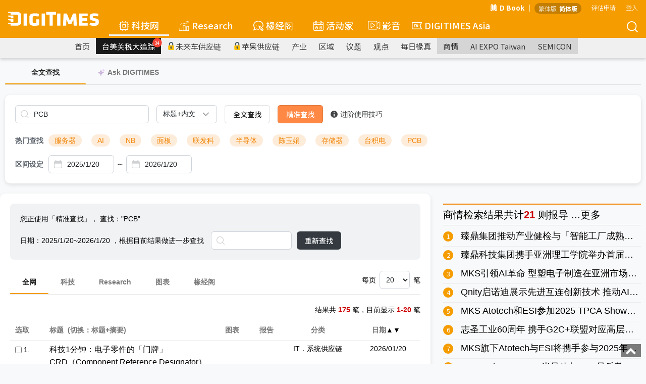

--- FILE ---
content_type: text/html; Charset=utf-8
request_url: https://gb-www.digitimes.com.tw/tech/searchdomain/srchlst_main.asp?key_search=1&query=PCB
body_size: 56940
content:

<!DOCTYPE html>

<html lang="zh-TW">
	<head>
<!-- Facebook Pixel Code -->
<script>
!function(f,b,e,v,n,t,s)
{if(f.fbq)return;n=f.fbq=function(){n.callMethod?
n.callMethod.apply(n,arguments):n.queue.push(arguments)};
if(!f._fbq)f._fbq=n;n.push=n;n.loaded=!0;n.version='2.0';
n.queue=[];t=b.createElement(e);t.async=!0;
t.src=v;s=b.getElementsByTagName(e)[0];
s.parentNode.insertBefore(t,s)}(window,document,'script',
'https://connect.facebook.net/en_US/fbevents.js');
fbq('init', '2434938803350646'); 
fbq('track', 'PageView');
</script>
<noscript>
<img height="1" width="1" 
src="https://www.facebook.com/tr?id=2434938803350646&ev=PageView
&noscript=1"/>
</noscript>
<!-- End Facebook Pixel Code -->


	<!--meta data-->
	<meta http-equiv="Content-Type" content="text/html; charset=UTF-8"/>
	<meta http-equiv="X-UA-Compatible" content="IE=11,IE=edge,chrome=1" />
	<meta name="viewport" content="width=device-width, initial-scale=1.0, maximum-scale=1.0, user-scalable=0" />
	<title>DIGITIMES - 查找</title>
	<meta name="Copyright" content="&copy; 2026 DIGITIMES Inc."/>
	<meta name="Publisher" content="DIGITIMES Inc."/>
	<meta name="Content-language" content="ZH-TW"/>
	<meta name="Robots" content="index,follow"/>
	<meta name="Revisit-After" content="1 Days"/>
	<meta name="Publisher" content="DIGITIMES Inc."/>
	<meta name="Author" content="DIGITIMES"/>
	<meta name="referrer" content="unsafe-url"/>
	<meta name="Pragma" content="no_cache"/>
	<META NAME="keywords" CONTENT="DIGITIMES, 电子时报, 新闻, 媒体, 市场营销, 顾问, 谘询, 科技, 国际财经, 国际, 财经, 企业IT, 知识服务, 商情, 产业情报, 企业IT情报, 实时新闻">
	<META NAME="description" CONTENT="DIGITIMES网站掌握科技产业全球供应链、区域市场、科技应用及insight观点评论等信息，提供会员/读者实时、专业、丰富的报导及深度分析内容，希望能满足会员/读者在万物联网时代的信息服务需求。">
	<link rel="Icon" href="https://img.digitimes.com/tw/x/img/favicon/favicon-20200323050913275.ico?v=2026120211131" type="image/x-icon">
	<link rel="SHORTCUT ICON" href="https://img.digitimes.com/tw/x/img/favicon/favicon-20200323050913275.ico?v=2026120211131" type="image/x-icon">
	<link rel="Bookmark" href="https://img.digitimes.com/tw/x/img/DLogo.gif" type="image/gif">
	<!--open graphic for FB、LINE-->
	<meta property="og:description" content="DIGITIMES网站掌握科技产业全球供应链、区域市场、科技应用及insight观点评论等信息，提供会员/读者实时、专业、丰富的报导及深度分析内容，希望能满足会员/读者在万物联网时代的信息服务需求。" />
	<meta property="og:title" content="DIGITIMES - 查找"/>
	<meta property="og:type" content="article"/>
	<meta property="og:url" content="https://www.digitimes.com.tw/tech/searchdomain/srchlst_main.asp?key_search=1&query=PCB" />
	<meta property="og:image" content="https://img.digitimes.com/tw/rwd/v2020/images/og_tech_300.png"/>
	<meta property="og:site_name" content="DIGITIMES"/>
	<meta property="fb:app_id" content="379374849256812"/>

	<link rel="preconnect" href="//img.digitimes.com">
	<link rel="dns-prefetch" href="//img.digitimes.com">
	<link rel="preconnect" href="//netdna.bootstrapcdn.com">
	<link rel="dns-prefetch" href="//netdna.bootstrapcdn.com">
	<link rel="preconnect" href="//fonts.gstatic.com">
	<link rel="dns-prefetch" href="//fonts.gstatic.com">

	<link rel="preload" href="//img.digitimes.com/library/css/normalize.css" as="style">
	<link rel="preload" href="//img.digitimes.com/library/css/bootstrap.min_2.css" as="style">
	<link rel="preload" href="//img.digitimes.com/library/slick/slick.css" as="style">
	<link rel="preload" href="//img.digitimes.com/library/slick/slick-theme.css" as="style">
	<link rel="preload" href="//img.digitimes.com/library/css/frameset.css" as="style">
	<link rel="preload" href="//img.digitimes.com/library/css/nav_2.css?v=20200603" as="style">
	<link rel="preload" href="//img.digitimes.com/library/css/style.css?v=20181121" as="style">
	<link rel="preload" href="//img.digitimes.com/library/css/sub_style.css" as="style">
	<link rel="preload" href="//img.digitimes.com/tw/x/css/Slide_V5/slide.css" as="style">
	<link rel="preload" href="//img.digitimes.com/library/js/fancybox215/jquery.fancybox.css" as="style">
	<link rel="preload" href="//img.digitimes.com/library/v2020/css-7.css" as="style">
	<link rel="preload" href="//img.digitimes.com/library/v2020/dtsprite.css" as="style">
	<link rel="preload" href="//img.digitimes.com/tw/rwd/v2020/header_v2.css?d=20230202" as="style">
	<link rel="preload" href="//img.digitimes.com/library/v2020/header_addnew.css" as="style">

	<link rel="preload" href="//img.digitimes.com/library/js/jquery.js" as="script">
	<link rel="preload" href="//img.digitimes.com/library/js/bootstrap.min.js" as="script">
	<link rel="preload" href="//img.digitimes.com/library/js/hover-dropdown.min.js" as="script">
	<link rel="preload" href="//img.digitimes.com/tw/rwd/js/jquery.idTabs.min.js" as="script">
	<link rel="preload" href="//img.digitimes.com/library/slick/slick.js" as="script">
	<link rel="preload" href="//img.digitimes.com/tw/x/css/Slide_V5/slide.js" as="script">
	<link rel="preload" href="//img.digitimes.com/tw/x/js/XMLHttp.js" as="script">
	<link rel="preload" href="//img.digitimes.com/library/js/fancybox215/jquery.fancybox.pack.js" as="script">
	<link rel="preload" href="//img.digitimes.com/library/js/lazy/jquery.lazy.min.js" as="script">
	<link rel="preload" href="//img.digitimes.com/library/v2020/header_v2.js" as="script">

	<link rel="preload" href="//netdna.bootstrapcdn.com/font-awesome/4.1.0/css/font-awesome.css" as="style">
	<link rel="preload" href="//netdna.bootstrapcdn.com/font-awesome/3.2.1/css/font-awesome.min.css" as="style">


	<link rel="preload" href="/tech/x/js/util.js" as="script">
	<!--RWD套件-->
	<link href="https://img.digitimes.com/library/css/normalize.css" rel="stylesheet" type="text/css" />
	<link href="https://img.digitimes.com/tw/rwd/css/reset.css" rel="stylesheet" type="text/css" />

	<link href="https://img.digitimes.com/library/css/bootstrap.min_2.css" rel="stylesheet" type="text/css" />
	<!--slick 套件 顶部轮播Banner-->	  
	<link rel="stylesheet" type="text/css" href="https://img.digitimes.com/library/slick/slick.css">
	<link rel="stylesheet" type="text/css" href="https://img.digitimes.com/library/slick/slick-theme.css">	   
	<!--frameset (网站footer等固定框架结构)-->
	<link href="https://img.digitimes.com/library/css/frameset.css" rel="stylesheet" type="text/css" />
	<!--nav-->
	<link href="https://img.digitimes.com/library/css/nav_2.css?v=20200603" rel="stylesheet" type="text/css" />
	<!--主要CSS-->
	<link href="https://img.digitimes.com/library/css/style.css?v=20181121" rel="stylesheet" type="text/css" />
	<link href="https://img.digitimes.com/library/css/sub_style.css" rel="stylesheet" type="text/css" />
	<link rel="stylesheet" href="https://img.digitimes.com/tw/x/css/Slide_V5/slide.css">


	<!--JQuery 套件-->
	<script type="text/javascript" src="https://img.digitimes.com/library/js/jquery.js"></script> 
	<!--RWD 套件 bootstrap-->
	<script type="text/javascript" src="https://img.digitimes.com/library/js/bootstrap.min.js"></script> 
	<!--RWD 套件 bootstrap-hover-dropdown-->
	<script type="text/javascript" src="https://img.digitimes.com/library/js/hover-dropdown.min.js"></script> 
	<!--右栏切页idtabs-->
	<script type="text/javascript" src="https://img.digitimes.com/tw/rwd/js/jquery.idTabs.min.js"></script> 
	<!--slick套件 顶部轮播banner-->
    <script src="https://img.digitimes.com/library/slick/slick.js" type="text/javascript" charset="utf-8"></script>
	
	<script src="https://img.digitimes.com/tw/x/css/Slide_V5/slide.js"></script>
	<script type="text/javascript" src="https://img.digitimes.com/tw/x/js/XMLHttp.js"></script>

	<script type="text/javascript" src="https://img.digitimes.com/library/js/fancybox215/jquery.fancybox.pack.js"> </script>
	<link href="https://img.digitimes.com/library/js/fancybox215/jquery.fancybox.css" rel="stylesheet" type="text/css" />

	<script type="text/javascript" src="https://img.digitimes.com/library/js/lazy/jquery.lazy.min.js"></script>

	  <!--思源黑体外部来源-->
	  <!--<style>  
		@import url(//fonts.googleapis.com/earlyaccess/notosanstc.css);
	  </style>-->
	<style>
		@import url("https://netdna.bootstrapcdn.com/font-awesome/4.1.0/css/font-awesome.css");

	</style>	  
	<link href="https://netdna.bootstrapcdn.com/font-awesome/3.2.1/css/font-awesome.min.css" type="text/css" rel="stylesheet">
	<!-- Google Tag Manager -->
		<noscript><iframe src="https://www.googletagmanager.com/ns.html?id=GTM-WXVWKP"
		height="0" width="0" style="display:none;visibility:hidden"></iframe></noscript>
		<script>(function(w,d,s,l,i){w[l]=w[l]||[];w[l].push({'gtm.start':
		new Date().getTime(),event:'gtm.js'});var f=d.getElementsByTagName(s)[0],
		j=d.createElement(s),dl=l!='dataLayer'?'&l='+l:'';j.async=true;j.src=
		'//www.googletagmanager.com/gtm.js?id='+i+dl;f.parentNode.insertBefore(j,f);
		})(window,document,'script','dataLayer','GTM-WXVWKP');</script>
	<!-- End Google Tag Manager -->
	
	</head>

	<link rel="stylesheet" type="text/css" media="screen" href="packages/ai-widget/styles.css?d=20240429">
	<script src="packages/ai-widget/consult-ai-widget.js?d=20250712"></script>
	<!-- tab -->
    <link href="packages/dt-tab/index.min.css?d=20240429" rel="stylesheet"/>
    <script type="module" src="packages/dt-tab/index.min.js"></script>
	<!-- my-select -->
    <script type="module" src="packages/my-select/index.min.js"></script>
	<link href="index.min.css" rel="stylesheet"/>

<body class="dtcontainer">
<!-- SVG Sprite -->
<svg width="0" height="0" style="display: none;">
  <symbol xmlns="https://www.w3.org/2000/svg" viewBox="0 0 300 47" id="logo-white">
    <path d="M283.44 37.4c-4.45 0-9.52-.98-12.67-1.86-.12.52-1.65 7.57-1.74 8.01 4.02 1.68 9.33 2.69 14.26 2.69 13.84 0 16.47-4.51 16.47-12.83 0-7.33-.58-9.97-11.87-11.98-6.83-1.22-7.53-1.65-7.53-4.62 0-2.61 1.27-3.08 4.86-3.08 3.63 0 7.85.47 12.18 1.35.07-.52 1.16-8.08 1.23-8.54-3.93-1.06-9.83-1.64-13.49-1.64-11.15 0-15.69 3.33-15.69 11.51 0 6.87.77 11.18 11.39 12.9 7.35 1.17 7.99 1.82 7.99 4.62.01 2.71-1.2 3.47-5.39 3.47zM172.84 5.69h-10.92v39.77h10.92V5.69zM86.89 46.24c5.32 0 11.03-.76 16.09-2.12V24.55h-9.83v12.06l-.25.03c-2.12.26-4.04.39-6.01.39-3.94 0-5.7-1.54-5.7-5.01V19.06c0-3.39 1.66-4.78 5.7-4.78 3.82 0 9.63.57 13.96 1.06.06-.52.97-8.59 1.02-9.07-5.14-.91-10.04-1.36-14.98-1.36-11.18 0-16.63 4.04-16.63 12.37v16.51c0 8.38 5.45 12.45 16.63 12.45zM62.03 5.69H51.11v39.77h10.92V5.69zm74.98 40.14h10.32V9.15h11.1V0H125.9v9.15h11.11v36.68zM.98 27.78c.66.13 6.97.97 6.97.97l.8 4.86h8.62v-9.15H.98c-.46 0-.98.31-.98 1.61.01 1.3.31 1.58.98 1.71zm7.77 18.05h19.18c11.29 0 15.49-5.78 15.49-11.9V11.91C43.42 5.72 39.22 0 27.93 0H.98C.52 0 0 .3 0 1.61c0 1.3.3 1.58.98 1.71.66.12 6.97.97 6.97.97l.8 4.85h17.94c5.16 0 6.41 2 6.41 5.58v16.37c0 3.58-1.24 5.58-6.41 5.58H.98c-.46 0-.98.31-.98 1.61 0 1.31.3 1.59.98 1.71.66.13 6.97.98 6.97.98l.8 4.86zm-.8-29.3l.8 4.85h8.62v-9.14H.98c-.46 0-.98.3-.98 1.61 0 1.3.3 1.59.98 1.71.66.12 6.97.97 6.97.97zm207.88 9.42l.76 19.51h10.52c-.02-.57-2.03-39.25-2.05-39.77h-10.65c-.14.34-10.19 24.02-10.19 24.02S194.18 6.03 194.03 5.69h-10.64c-.03.52-2.03 39.2-2.07 39.77h10.54l.75-19.43.55-.11s6.22 14.24 6.36 14.57h9.42c.13-.33 6.37-14.64 6.37-14.64l.52.1zm47.26 10.92H245.4v-7.31h16.29v-8.6H245.4v-6.68h17.69V5.69h-28.6v39.77h28.6v-8.59zM121.88 5.69h-10.91v39.77h10.91V5.69z" fill="#fff"></path>
  </symbol>
  <symbol xmlns="https://www.w3.org/2000/svg" viewBox="0 0 512.001 512.001" id="5g-icon">
    <path d="M506.632 210.864c-65.73-70.523-154.737-109.363-250.635-109.364-95.89.001-184.897 38.841-250.628 109.364-7.53 8.08-7.085 20.736.995 28.267 8.081 7.53 20.736 7.086 28.267-.995 58.08-62.316 136.696-96.635 221.373-96.636 84.67.001 163.286 34.32 221.366 96.636a19.947 19.947 0 0014.635 6.364c4.883 0 9.778-1.778 13.632-5.369 8.08-7.532 8.526-20.187.995-28.267z" data-original="#000000" fill="#fff" xmlns="https://www.w3.org/2000/svg"></path>
    <path d="M433.194 293.458c-48.587-48.954-111.516-75.913-177.196-75.911-65.695.001-128.625 26.961-177.197 75.913-7.78 7.841-7.731 20.504.11 28.284 7.841 7.78 20.504 7.731 28.284-.11 41.005-41.326 93.851-64.086 148.803-64.087 54.938-.002 107.784 22.759 148.804 64.089a19.94 19.94 0 0014.196 5.911 19.947 19.947 0 0014.09-5.805c7.839-7.781 7.887-20.444.106-28.284zm-80.043 82.834c-26.02-25.779-63.317-41.792-97.339-41.792h-1.471c-34.023 0-71.323 16.014-97.342 41.792-7.846 7.774-7.905 20.437-.131 28.284a19.94 19.94 0 0014.208 5.924 19.936 19.936 0 0014.075-5.792c18.523-18.352 45.68-30.208 69.192-30.208h1.466c23.509 0 50.668 11.857 69.189 30.208 7.846 7.773 20.511 7.717 28.284-.132 7.775-7.846 7.716-20.51-.131-28.284z" data-original="#000000" fill="#fff" xmlns="https://www.w3.org/2000/svg"></path>
  </symbol>
  <symbol xmlns="https://www.w3.org/2000/svg" viewBox="0 0 480.1 480.1" id="america-icon">
    <path d="M240.135.05C144.085.036 57.277 57.289 19.472 145.586l-2.992.992 1.16 3.48c-49.776 122.766 9.393 262.639 132.159 312.415a239.87 239.87 0 0090.265 17.577c132.548.02 240.016-107.416 240.036-239.964S372.684.069 240.135.05zm188.253 361.004l-12.324-12.316V320.05a7.99 7.99 0 00-.8-3.576l-31.2-62.312V224.05a8 8 0 00-3.56-6.656l-24-16a8.002 8.002 0 00-6.4-1.104l-29.392 7.344-49.368-21.184-6.792-47.584 18.824-18.816h40.408l13.6 20.44a8 8 0 005.344 3.448l48 8a7.933 7.933 0 003.84-.304l44.208-14.736c37.079 71.155 33.113 156.736-10.388 224.156zM395.392 78.882l-13.008 8.672-36.264-7.256-23.528-7.832a7.856 7.856 0 00-4.464-.176l-29.744 7.432-13.04-4.344 9.664-19.328h27.056a7.997 7.997 0 003.576-.84l27.68-13.84a224.823 224.823 0 0152.072 37.512zM152.44 33.914l19.2 12.8a7.99 7.99 0 003.128 1.232l38.768 6.464-3.784 11.32-20.2 6.744a8 8 0 00-4.328 3.464l-22.976 38.288-36.904 22.144-54.4 7.768a8 8 0 00-6.88 7.912v24a8 8 0 002.344 5.656l13.656 13.656v13.744l-33.28-22.192-12.072-36.216A225.289 225.289 0 01152.44 33.914zM129.664 296.21l-36.16-7.24-13.44-26.808v-18.8l29.808-29.808 11.032 22.072a8.001 8.001 0 007.16 4.424h51.472l21.672 36.12a8 8 0 006.856 3.88h22.24l-5.6 28.056-30.288 30.288a8.003 8.003 0 00-2.352 5.656v20l-28.8 21.6a8.002 8.002 0 00-3.2 6.4v28.896l-9.952-3.296-14.048-35.136V304.05a8 8 0 00-6.4-7.84zm-24.048 122.981C30.187 362.602-1.712 264.826 25.832 174.642l6.648 19.936a7.995 7.995 0 003.144 4.128l39.88 26.584-9.096 9.104a8 8 0 00-2.344 5.656v24a7.997 7.997 0 00.84 3.576l16 32a8.003 8.003 0 005.6 4.264l33.6 6.712v73.448a8.003 8.003 0 00.568 2.968l16 40a8.001 8.001 0 004.904 4.616l24 8a7.86 7.86 0 002.488.416 8 8 0 008-8v-36l28.8-21.6a8.002 8.002 0 003.2-6.4v-20.688l29.656-29.656a8.006 8.006 0 002.184-4.088l8-40a8 8 0 00-7.84-9.568h-27.472l-21.672-36.12a8 8 0 00-6.856-3.88h-51.056l-13.744-27.576a7.999 7.999 0 00-5.88-4.32 7.84 7.84 0 00-6.936 2.24l-10.384 10.344V192.05a8 8 0 00-2.344-5.656l-13.656-13.656v-13.752l49.136-7.016a8.037 8.037 0 002.984-1.064l40-24a7.996 7.996 0 002.736-2.736l22.48-37.464 21.192-7.072a7.918 7.918 0 005.056-5.056l8-24a8 8 0 00-6.272-10.4l-46.304-7.72-8.136-5.424a223.384 223.384 0 01153.856 5.72l-14.616 7.296h-30.112a8 8 0 00-7.2 4.424l-16 32a8 8 0 004.632 11.16l24 8c1.44.489 2.99.551 4.464.176l29.744-7.432 21.792 7.256c.312.112.633.198.96.256l40 8a7.943 7.943 0 006.008-1.184l18.208-12.144a225.69 225.69 0 0124.064 32.152l-39.36 13.12-42.616-7.104-14.08-21.12a8 8 0 00-6.616-3.56h-48a8 8 0 00-5.656 2.344l-24 24a8 8 0 00-2.264 6.792l8 56a8 8 0 004.8 6.216l56 24a7.907 7.907 0 005.088.408l28.568-7.144 17.464 11.664v27.72a7.99 7.99 0 00.8 3.576l31.2 62.312v30.112a8 8 0 002.344 5.656l16.736 16.744c-74.223 98.933-214.595 118.965-313.528 44.741z" fill="#fff" data-original="#000000" xmlns="https://www.w3.org/2000/svg"></path>
  </symbol>
  <symbol xmlns="https://www.w3.org/2000/svg" viewBox="0 0 600 600" id="book-icon">
    <g fill="#fff">
      <path d="M122.32 7.503h-.042c-4.843 0-9.397 2.823-12.837 7.953-3.477 5.188-5.392 12.095-5.392 19.448v410.872c0 15.067 8.228 27.354 18.344 27.393 42.646.152 114.096 13.445 163.386 90.587v-429.99c0-5.107-.873-9.905-2.519-13.875C242.805 22.456 165.063 7.652 122.32 7.503zm373.633 438.273V34.9c0-7.353-1.915-14.26-5.393-19.447-3.439-5.13-7.997-7.954-12.834-7.954h-.045c-42.74.152-120.482 14.956-160.94 112.39-1.645 3.971-2.516 8.77-2.516 13.877v429.987c49.29-77.142 120.74-90.435 163.385-90.588 10.115-.038 18.343-12.326 18.343-27.39z"></path>
      <path d="M537.682 102.256h-13.285v343.52c0 38.469-20.957 69.838-46.72 69.933-36.172.129-95.816 10.707-138.057 70.498 73.056-26.751 150.07-9.361 193.96 5.597 5.481 1.867 11.144-.062 15.535-5.295 4.375-5.221 6.885-13.025 6.885-21.402V129.652c.002-15.106-8.218-27.396-18.318-27.396zM75.603 445.776v-343.52H62.318C52.22 102.256 44 114.546 44 129.652v435.447c0 8.38 2.51 16.181 6.885 21.402 4.388 5.231 10.046 7.167 15.534 5.295 43.891-14.96 120.907-32.348 193.96-5.597-42.24-59.788-101.884-70.364-138.057-70.493-25.76-.092-46.72-31.461-46.72-69.93z"></path>
    </g>
  </symbol>
  <symbol xmlns="https://www.w3.org/2000/svg" viewBox="0 0 359 359" id="box-icon">
    <path d="M96 0H13C7.5 0 3 4.5 3 10v83c0 5.5 4.5 10 10 10h83c5.5 0 10-4.5 10-10V10c0-5.5-4.5-10-10-10zm-9 84H23V20h64v64zM221 0h-83c-5.5 0-10 4.5-10 10v83c0 5.5 4.5 10 10 10h83c5.5 0 10-4.5 10-10V10c0-5.5-4.5-10-10-10zm-9 84h-64V20h64v64zM96 126H13c-5.5 0-10 4.5-10 10v83c0 5.5 4.5 10 10 10h83c5.5 0 10-4.5 10-10v-83c0-5.5-4.5-10-10-10zm-9 83H23v-63h64v63zm134-83h-83c-5.5 0-10 4.5-10 10v83c0 5.5 4.5 10 10 10h83c5.5 0 10-4.5 10-10v-83c0-5.5-4.5-10-10-10zm-9 83h-64v-63h64v63zM346 0h-83c-5.5 0-10 4.5-10 10v83c0 5.5 4.5 10 10 10h83c5.5 0 10-4.5 10-10V10c0-5.5-4.5-10-10-10zm-9 84h-64V20h64v64zm9 42h-83c-5.5 0-10 4.5-10 10v83c0 5.5 4.5 10 10 10h83c5.5 0 10-4.5 10-10v-83c0-5.5-4.5-10-10-10zm-9 83h-64v-63h64v63zM96 256H13c-5.5 0-10 4.5-10 10v83c0 5.5 4.5 10 10 10h83c5.5 0 10-4.5 10-10v-83c0-5.5-4.5-10-10-10zm-9 84H23v-64h64v64zm134-84h-83c-5.5 0-10 4.5-10 10v83c0 5.5 4.5 10 10 10h83c5.5 0 10-4.5 10-10v-83c0-5.5-4.5-10-10-10zm-9 84h-64v-64h64v64zm134-84h-83c-5.5 0-10 4.5-10 10v83c0 5.5 4.5 10 10 10h83c5.5 0 10-4.5 10-10v-83c0-5.5-4.5-10-10-10zm-9 84h-64v-64h64v64z" fill="#fff" data-original="#000000" xmlns="https://www.w3.org/2000/svg"></path>
  </symbol>
  <symbol xmlns="https://www.w3.org/2000/svg" viewBox="0 0 488.001 488.001" id="car-icon">
    <path d="M462.6 214.404l-39.2-17.9-34.6-55.2c-10-16-27.6-25.7-46.5-25.6H194.9c-17.1 0-33.3 7.9-43.7 21.5l-44.7 58.5-74.5 20.4c-18.9 5.2-32 22.5-32 42.1v28.5c0 24.1 19.2 44 43.3 44h6.4c7.7 29.7 38 47.5 67.7 39.8 19.5-5.1 34.8-20.3 39.8-39.8h168c7.7 29.7 38 47.5 67.7 39.8 19.5-5.1 34.8-20.3 39.8-39.8h12c24.1 0 43.3-19.9 43.3-44v-32.5c.1-17.1-9.9-32.7-25.4-39.8zm-359.2 137.7c-19.6 0-35.5-15.9-35.5-35.5s15.9-35.5 35.5-35.5 35.5 15.9 35.5 35.5c.1 19.5-15.8 35.4-35.5 35.5zm275.5 0c-19.6 0-35.5-15.9-35.5-35.5s15.9-35.5 35.5-35.5 35.5 15.9 35.5 35.5c.1 19.5-15.8 35.4-35.5 35.5zm65.8-41.4h-10.6c-3.3-30.5-30.8-52.5-61.3-49.1-25.9 2.8-46.3 23.3-49.1 49.1H158.6c-3.3-30.5-30.8-52.5-61.3-49.1-25.9 2.8-46.3 23.3-49.1 49.1h-5c-13.1 0-23.3-10.9-23.3-24v-28.5c-.1-10.7 7-20 17.3-22.9l77.9-21.3c2.1-.6 4-1.8 5.3-3.6l46.6-61.1c6.7-8.6 17-13.6 27.9-13.6h147.4c12-.1 23.3 6 29.6 16.2l36.2 57.8c1 1.7 2.6 3 4.3 3.8l41.8 19.1c8.4 3.9 13.8 12.3 13.7 21.6v32.5h.1c0 13.1-10.2 24-23.3 24z" fill="#fff" data-original="#000000" xmlns="https://www.w3.org/2000/svg"></path>
  </symbol>
  <symbol xmlns="https://www.w3.org/2000/svg" viewBox="0 0 511 511" id="china-icon">
    <g xmlns="https://www.w3.org/2000/svg" fill="#fff">
      <path d="M412.958 256.414l25.43-10.899-5.909-13.787-16.437 7.045-16.722-15.606-34.162 34.162 8.504 32.596 25.837.76-14.378 20.848 15.634 42.561H353.5v15h40.51l-14.274 15H335.5v15h29.962l-16.979 17.841-41.567 11.747-40.296-16.118-38.852 14.214-20.195-23.187 14.044-25.928-35.494-19.877-27.513 18.669-19.534-13.953-25.492 6.118-25.605-14.181-7.267 13.122 30.704 17.006 24.508-5.882 22.466 16.047 28.487-19.331 14.506 8.123-11.956 22.072 33.805 38.813 43.148-15.786 39.704 15.882 50.433-14.253 63.631-66.867-18.269-49.731 25.622-37.152-42.163-1.24-3.496-13.404 17.838-17.838z" data-original="#000000"></path>
      <path d="M479.117 143.727l-6.591-19.772-21.938-8.974-13.409-42.29-54.517-6.196-16.24 40.599H345.92l-12.723 42.41 25.197 8.017 3.356 11.75-37.844 24.083-40.897 4.988-19.049 11.429-25.61-3.912-2.266 14.828 30.956 4.729 20.951-12.571 41.103-5.012 50.155-31.917-8.643-30.25-18.803-5.983 5.277-17.589h19.498l15.76-39.402 33.483 3.804 12.591 39.71 22.062 9.026 7.339 22.017 12.437 2.073 15.75-5.906v14.407l-9.139 18.278L470 195.094v20.554l-23.734 10.172 5.909 13.787L485 225.539v-21.445l13.139-7.008L511 171.364v-39.593zM51.75 303.433L15 262.71v-21.657l45.718-24.846 1.936-30.008 18.841-5.949 1.851-19.435 21.798-.909 10.293-19.728 25.879 15.815 2.19 28.468 25.458 2.425 13.186 8.532 5.588 17.882 33.519 5.121 2.265-14.828-24.26-3.707-4.412-14.117-20.814-13.468-16.542-1.575-1.81-23.532-46.121-28.185-13.707 26.272-26.202 1.091-2.149 22.566-19.159 6.05-2.064 31.992L0 232.134v36.343l37.25 41.277 3.129 35.469 27.211 15.071 7.267-13.122-20.236-11.208z" data-original="#000000"></path>
      <path d="M141.386 256.915L122.5 218.647l-18.886 38.268-42.231 6.136 30.559 29.787-7.214 42.061L122.5 315.04l37.772 19.859-7.214-42.061 30.559-29.787zm-1.035 50.564l-17.851-9.385-17.851 9.385 3.409-19.877-14.441-14.077 19.958-2.9 8.925-18.084 8.925 18.084 19.958 2.9-14.441 14.077zm54.149-73.79h15v15h-15zm0 90h15v15h-15zm30-65h15v15h-15zm0 40h15v15h-15zm81 85.405h15v15h-15zm-30 0h15v15h-15z" data-original="#000000"></path>
    </g>
  </symbol>
  <symbol xmlns="https://www.w3.org/2000/svg" viewBox="0 0 47.971 47.971" id="close-icon">
    <path d="M28.228 23.986L47.092 5.122a2.998 2.998 0 000-4.242 2.998 2.998 0 00-4.242 0L23.986 19.744 5.121.88a2.998 2.998 0 00-4.242 0 2.998 2.998 0 000 4.242l18.865 18.864L.879 42.85a2.998 2.998 0 104.242 4.241l18.865-18.864L42.85 47.091c.586.586 1.354.879 2.121.879s1.535-.293 2.121-.879a2.998 2.998 0 000-4.242L28.228 23.986z" fill="#fff" data-original="#000000" xmlns="https://www.w3.org/2000/svg"></path>
  </symbol>
  <symbol xmlns="https://www.w3.org/2000/svg" viewBox="0 0 512 512" id="cloud-icon">
    <path d="M421 406H91c-24.05 0-46.794-9.327-64.042-26.264C9.574 362.667 0 340.031 0 316s9.574-46.667 26.958-63.736c13.614-13.368 30.652-21.995 49.054-25.038A62.257 62.257 0 0176 226c0-66.168 53.832-120 120-120 24.538 0 48.119 7.387 68.194 21.363 14.132 9.838 25.865 22.443 34.587 37.043C312.86 155.673 329.099 151 346 151c44.886 0 82.202 33.026 88.921 76.056 18.811 2.88 36.244 11.581 50.122 25.208C502.426 269.333 512 291.968 512 316s-9.574 46.667-26.957 63.736C467.794 396.673 445.05 406 421 406zM91 256c-33.636 0-61 26.916-61 60s27.364 60 61 60h330c33.636 0 61-26.916 61-60s-27.364-60-61-60h-15v-15c0-33.084-26.916-60-60-60-15.766 0-30.68 6.12-41.995 17.233l-16.146 15.858-8.315-21.049C265.855 158.391 233.062 136 196 136c-49.626 0-90 40.374-90 90 0 3.544.556 7.349 1.144 11.378L109.831 256z" fill="#fff" data-original="#000000" xmlns="https://www.w3.org/2000/svg"></path>
  </symbol>
  <symbol xmlns="https://www.w3.org/2000/svg" viewBox="0 0 375.2 375.2" id="cloudy">
    <path d="M349.6 157.4c-16-16-38-25.6-62.4-25.6-2.8 0-5.6 0-8.4.4-8.4-18.4-21.6-33.6-37.6-44.8-18.4-12.8-40.4-20-63.6-20-27.6 0-52.8 10-72.8 26.8-17.6 15.2-30.4 35.6-36 59.6-18 2-34 10-46 22C8.8 189.8 0 209 0 230.6c0 21.2 8.8 40.8 22.8 54.8 14 13.6 33.2 22.4 54.8 22.4h209.6c24.4 0 46.4-10 62.4-25.6 16-16 25.6-38 25.6-62.4s-10-46.4-25.6-62.4zm-16 109.6c-12.4 12.4-29.2 19.6-47.6 19.6H77.6c-15.6 0-30-6.4-40-16.8-10.4-10.4-16.8-24.4-16.8-40 0-15.2 6.4-29.2 16.4-39.6 10.4-10.4 24.4-16.8 40-16.8 1.6 0 3.2-.4 4.4-1.2h.4c2.4-1.6 4-4 4.4-7.2 3.2-22.4 14.8-41.6 30.8-55.2 16-13.6 36.8-22 59.2-22 19.2 0 37.2 6 52 16.4 12 8.4 22 19.2 28.8 32.4-2.4.8-4.8 2-7.2 2.8-11.2 5.2-21.2 12.4-29.6 22-3.6 4.4-3.2 10.8.8 14.4 4.4 3.6 10.8 3.2 14.4-.8 6.4-7.2 14-12.8 22.8-16.8 8.4-4 18-6 27.6-6 18.8 0 35.6 7.6 47.6 19.6 12.4 12.4 19.6 29.2 19.6 47.6 0 18.8-7.6 35.6-19.6 47.6z" fill="#fff" data-original="#000000" xmlns="https://www.w3.org/2000/svg"></path>
  </symbol>
  <symbol xmlns="https://www.w3.org/2000/svg" viewBox="0 0 512.001 512" id="col-icon-white">
    <path xmlns="https://www.w3.org/2000/svg" d="M255 202c11.047 0 20 8.953 20 20s-8.953 20-20 20-20-8.953-20-20 8.953-20 20-20zm70 20c0 11.047 8.953 20 20 20s20-8.953 20-20-8.953-20-20-20-20 8.953-20 20zm-180 0c0 11.047 8.953 20 20 20s20-8.953 20-20-8.953-20-20-20-20 8.953-20 20zm349.414 187.563c23.406 23.406 23.406 61.468.012 84.863-11.696 11.695-27.063 17.547-42.426 17.547s-30.73-5.852-42.426-17.547L299.785 384.883a19.98 19.98 0 01-5.008-8.348l-23.914-78.722a20 20 0 014.82-19.782 20.01 20.01 0 0119.657-5.304l80.722 22.359a20.006 20.006 0 018.793 5.121zM331.59 360.108l74.09 73.926 28.289-28.289-73.653-73.512-40.609-11.25zm134.55 77.75l-3.859-3.855-28.285 28.285 3.848 3.836c7.812 7.816 20.5 7.816 28.297.016 7.8-7.797 7.8-20.485 0-28.282zm-199.015-23.406c-3.695.16-7.438.242-11.125.242-32.16 0-63.121-5.988-92.02-17.797a20.026 20.026 0 00-15.343.09L57.57 435.43l30.684-72.684a19.998 19.998 0 00-3.488-21.074C55.48 308.773 40 269.41 40 227.848 40 124.27 136.898 40 256 40s216 84.27 216 187.848c0 24.562-6.031 49.222-17.93 73.289-4.894 9.902-.836 21.898 9.067 26.793 9.902 4.894 21.898.836 26.793-9.067 14.644-29.629 22.07-60.25 22.07-91.015C512 102.21 397.16 0 256 0 114.844 0 0 102.21 0 227.848 0 275.27 16.078 320.18 46.637 358.48L1.574 465.223a20 20 0 0026.203 26.203L156.707 437c31.445 11.746 64.809 17.695 99.293 17.695 4.266 0 8.598-.097 12.875-.28 11.035-.485 19.59-9.821 19.105-20.856-.48-11.036-9.835-19.618-20.855-19.106zm0 0" fill="#fff" data-original="#000000"></path>
  </symbol>
  <symbol xmlns="https://www.w3.org/2000/svg" viewBox="0 0 528 528" id="component-icon">
    <g fill="#fff">
      <path xmlns="https://www.w3.org/2000/svg" d="M379.5 0h-231C121.204 0 99 22.204 99 49.5v429c0 27.296 22.204 49.5 49.5 49.5h231c27.296 0 49.5-22.204 49.5-49.5v-429C429 22.204 406.796 0 379.5 0zm-231 33h231c9.104 0 16.5 7.396 16.5 16.5V396H132V49.5c0-9.104 7.396-16.5 16.5-16.5zm231 462h-231c-9.104 0-16.5-7.396-16.5-16.5V429h264v49.5c0 9.104-7.396 16.5-16.5 16.5z" data-original="#000000"></path>
      <path xmlns="https://www.w3.org/2000/svg" d="M275.667 450.333c6.444 6.444 6.444 16.891 0 23.335s-16.891 6.444-23.335 0-6.444-16.891 0-23.335 16.891-6.444 23.335 0" data-original="#000000"></path>
    </g>
  </symbol>
  <symbol xmlns="https://www.w3.org/2000/svg" viewBox="0 0 72 34" id="digi-asia-icon">
    <path d="M1.69 1.847h2.82c3 0 5 1.52 5 4.95s-2 5-4.88 5H1.69zm2.68 8.16c1.7 0 2.84-.83 2.84-3.21s-1.14-3.13-2.84-3.13h-.42v6.34zm7.03-8.16h2.26v10H11.4zm4.14 5.05c0-3.31 2.19-5.23 4.86-5.23a4.34 4.34 0 013.14 1.29l-1.18 1.49a2.62 2.62 0 00-1.89-.79c-1.53 0-2.62 1.2-2.62 3.2s.93 3.24 2.8 3.24a1.82 1.82 0 001.06-.29v-1.76h-1.65v-1.85h3.65v4.6a4.79 4.79 0 01-3.29 1.21c-2.75 0-4.88-1.75-4.88-5.11zm10.23-5.05h2.25v10h-2.25zm6.55 1.9h-2.74v-1.9h7.74v1.9h-2.74v8.08h-2.26zm6.56-1.9h2.25v10h-2.25zm4.6 0h2.46l1.62 4.44c.2.58.37 1.22.57 1.84h.06c.2-.62.37-1.26.57-1.84l1.57-4.44h2.46v10h-2v-3.68c0-1 .18-2.43.28-3.39h-.06l-.88 2.36-1.4 3.82h-1.25l-1.41-3.82-.8-2.36h-.06c.11 1 .29 2.42.29 3.39v3.66h-2zm11.65 0h6.25v1.9h-4v2h3.4v1.89h-3.4v2.3h4.15v1.89h-6.4zm7.74 8.72l1.26-1.55a4 4 0 002.45 1c.94 0 1.4-.37 1.4-1s-.57-.83-1.44-1.19l-1.3-.55a2.91 2.91 0 01-2-2.72c0-1.65 1.48-3 3.55-3a4.59 4.59 0 013.24 1.42l-1.14 1.47a3.2 3.2 0 00-2.07-.78c-.77 0-1.27.32-1.27.89s.65.84 1.52 1.18l1.28.52a2.75 2.75 0 012 2.71c0 1.66-1.38 3.09-3.75 3.09a5.51 5.51 0 01-3.73-1.49zm-56.32 6.48h3.1l4.85 14.9h-2.8l-2.26-7.93c-.48-1.57-.92-3.27-1.31-4.91h-.09c-.41 1.65-.85 3.34-1.32 4.91l-2.33 7.93h-2.7zm-2 8.79h7v2.07h-7zm10.77 4.2l1.54-1.81a5.85 5.85 0 003.88 1.7c1.68 0 2.6-.76 2.6-1.92s-1-1.62-2.32-2.2l-2-.88a4.27 4.27 0 01-3-3.95c0-2.37 2.1-4.2 5-4.2a6.53 6.53 0 014.59 1.9l-1.36 1.68a4.78 4.78 0 00-3.23-1.28c-1.41 0-2.34.66-2.34 1.75s1.14 1.6 2.37 2.1l2 .85c1.77.74 3 1.86 3 4 0 2.41-2 4.42-5.35 4.42a7.66 7.66 0 01-5.38-2.16zm13.43-12.99h2.64v14.9h-2.64zm9.38 0h3.09l4.86 14.9h-2.8l-2.26-7.93c-.48-1.57-.91-3.27-1.35-4.91h-.09c-.41 1.65-.85 3.34-1.33 4.91l-2.32 7.93h-2.7zm-2 8.79h7v2.07h-7z" fill="#fff"></path>
  </symbol>
  <symbol xmlns="https://www.w3.org/2000/svg" viewBox="0 0 272.16 283.46" id="digitimes-icon">
    <path d="M7.65 171.65c4.07.83 43 5.99 43 5.99l4.94 29.96h53.15v-56.41H7.65c-2.81 0-6.04 1.9-6.04 9.93 0 8.05 1.88 9.79 6.04 10.53z" fill="#fff"></path>
    <path d="M55.59 283.04h118.35c69.65 0 95.58-35.64 95.58-73.4V73.73c0-38.2-25.93-73.46-95.58-73.46H7.65c-2.81 0-6.04 1.88-6.04 9.99 0 8.03 1.88 9.71 6.04 10.54 4.07.74 43 5.99 43 5.99l4.94 29.93 110.69.03c31.86 0 39.53 12.33 39.53 34.42v101.01c0 22.1-7.67 34.42-39.53 34.42H7.65c-2.81 0-6.04 1.9-6.04 9.93 0 8.08 1.88 9.79 6.04 10.56 4.07.8 43 6.04 43 6.04l4.94 29.91z" fill="#fff"></path>
    <path d="M50.66 102.25l4.94 29.9h53.15v-56.4H7.66c-2.81 0-6.04 1.85-6.04 9.9s1.88 9.79 6.04 10.56c4.06.8 43 6.04 43 6.04z" fill="#fff"></path>
  </symbol>
  <symbol xmlns="https://www.w3.org/2000/svg" viewBox="0 0 209.281 209.281" id="earth-icon">
    <path xmlns="https://www.w3.org/2000/svg" d="M203.456 139.065c3.768-10.786 5.824-22.369 5.824-34.425s-2.056-23.639-5.824-34.425a7.535 7.535 0 00-.333-.944C188.589 28.926 149.932 0 104.641 0S20.692 28.926 6.159 69.271c-.132.305-.242.62-.333.944C2.058 81.001.002 92.584.002 104.64s2.056 23.639 5.824 34.425c.092.324.201.64.333.944 14.534 40.346 53.191 69.271 98.482 69.271s83.948-28.926 98.482-69.271a7.48 7.48 0 00.333-.944zm-98.815 55.216c-3.985 0-10.41-7.212-15.78-23.324-2.592-7.775-4.667-16.713-6.179-26.436H126.6c-1.512 9.723-3.587 18.66-6.178 26.436-5.371 16.112-11.796 23.324-15.781 23.324zm-23.779-64.76c-.721-7.998-1.102-16.342-1.102-24.881s.381-16.883 1.102-24.881h47.557c.721 7.998 1.102 16.342 1.102 24.881s-.381 16.883-1.102 24.881H80.862zm-65.861-24.88c0-8.63 1.229-16.978 3.516-24.881h47.3c-.701 8.163-1.057 16.529-1.057 24.881s.355 16.718 1.057 24.881h-47.3a89.386 89.386 0 01-3.516-24.881zM104.641 15c3.985 0 10.411 7.212 15.781 23.324 2.591 7.775 4.667 16.713 6.178 26.435H82.681c1.512-9.723 3.587-18.66 6.179-26.435C94.231 22.212 100.656 15 104.641 15zm38.823 64.76h47.3c2.287 7.903 3.516 16.251 3.516 24.881s-1.229 16.978-3.516 24.881h-47.3c.701-8.163 1.057-16.529 1.057-24.881s-.356-16.718-1.057-24.881zm41.439-15h-43.16c-2.668-18.397-7.245-34.902-13.666-46.644 24.895 6.749 45.52 23.98 56.826 46.644zM81.204 18.115C74.783 29.857 70.206 46.362 67.538 64.76h-43.16c11.307-22.664 31.931-39.895 56.826-46.645zM24.378 144.521h43.16c2.668 18.397 7.245 34.902 13.666 46.645-24.895-6.75-45.519-23.98-56.826-46.645zm103.699 46.645c6.421-11.742 10.998-28.247 13.666-46.645h43.16c-11.306 22.665-31.931 39.895-56.826 46.645z" fill="#fff" data-original="#000000"></path>
  </symbol>
  <symbol xmlns="https://www.w3.org/2000/svg" viewBox="0 0 512.001 512.001" id="english-icon-white">
    <g fill="#fff" xmlns="https://www.w3.org/2000/svg">
      <path d="M305.271 182.764c-7.789 0-15.578 2.797-15.578 9.387v67.9l-32.352-61.709c-7.59-14.579-11.783-15.578-22.967-15.578-7.789 0-15.577 2.996-15.577 9.586v126.813c0 6.391 7.788 9.586 15.577 9.586s15.577-3.195 15.577-9.586v-67.9l37.944 69.099c3.795 6.99 10.186 8.388 17.375 8.388 7.788 0 15.576-3.195 15.576-9.586V192.15c0-6.589-7.788-9.386-15.575-9.386zm-109.437 27.16c5.991 0 9.387-6.39 9.387-13.779 0-6.391-2.797-13.381-9.387-13.381h-71.096c-6.79 0-13.58 3.195-13.58 9.586v126.814c0 6.391 6.79 9.586 13.58 9.586h71.096c6.59 0 9.387-6.99 9.387-13.381 0-7.388-3.396-13.779-9.387-13.779h-53.521v-33.95h29.956c6.591 0 9.386-6.39 9.386-11.782 0-6.391-3.395-12.183-9.386-12.183h-29.956v-33.751h53.521z" data-original="#000000"></path>
      <path d="M438.142 256l71.924-151.419A20 20 0 00492 76H20C8.954 76 0 84.954 0 96v320c0 11.046 8.954 20 20 20h472a20.002 20.002 0 0018.065-28.581L438.142 256zM40 396V116h420.358l-62.424 131.419a20.001 20.001 0 000 17.162L460.358 396H40z" data-original="#000000"></path>
    </g>
  </symbol>
  <symbol xmlns="https://www.w3.org/2000/svg" viewBox="0 0 512 512" id="event-icon-white">
    <path d="M457 60h-36V45c0-24.813-20.187-45-45-45s-45 20.187-45 45v15H181V45c0-24.813-20.187-45-45-45S91 20.187 91 45v15H55C24.673 60 0 84.673 0 115v342c0 30.327 24.673 55 55 55h402c30.327 0 55-24.673 55-55V115c0-30.327-24.673-55-55-55zm-96-15c0-8.271 6.729-15 15-15s15 6.729 15 15v60c0 8.271-6.729 15-15 15s-15-6.729-15-15zm-240 0c0-8.271 6.729-15 15-15s15 6.729 15 15v60c0 8.271-6.729 15-15 15s-15-6.729-15-15zm-91 70c0-13.785 11.215-25 25-25h36v15c0 24.813 20.187 45 45 45s45-20.187 45-45V90h150v15c0 24.813 20.187 45 45 45s45-20.187 45-45V90h36c13.785 0 25 11.215 25 25v67H30zm452 342c0 13.785-11.215 25-25 25H55c-13.785 0-25-11.215-25-25V212h452z" data-original="#000000" fill="#fff" xmlns="https://www.w3.org/2000/svg"></path>
    <path d="M160.093 284.524c-43.561 0-79 35.439-79 79s35.439 79 79 79 79-35.439 79-79-35.439-79-79-79zm46.643 64h-31.643v-31.643c14.972 4.827 26.816 16.671 31.643 31.643zm-46.643 64c-27.019 0-49-21.981-49-49 0-21.788 14.297-40.291 34-46.643v46.643c0 8.284 6.716 15 15 15h46.643c-6.352 19.703-24.855 34-46.643 34zm245.621-83.312c-.249-.199-.508-.385-.76-.58 6.34-8.012 10.139-18.122 10.139-29.108 0-25.916-21.084-47-47-47s-47 21.084-47 47c0 10.999 3.808 21.119 10.16 29.134-11.144 8.607-18.16 21.049-18.16 34.866v64c0 8.284 6.716 15 15 15h80c8.284 0 15-6.716 15-15v-64c0-12.971-6.335-25.477-17.379-34.312zm-54.621-29.688c0-9.374 7.626-17 17-17 9.374 0 17 7.626 17 17 0 9.374-7.626 17-17 17-9.374 0-17-7.626-17-17zm42 113h-50v-49c0-9.056 11.683-17 25-17 7.143 0 14.023 2.229 18.88 6.113 2.285 1.829 6.12 5.675 6.12 10.887z" data-original="#000000" fill="#fff"></path>
  </symbol>
  <symbol xmlns="https://www.w3.org/2000/svg" viewBox="0 0 512 512" id="fb-icon">
    <path d="M448 0H64C28.704 0 0 28.704 0 64v384c0 35.296 28.704 64 64 64h192V336h-64v-80h64v-64c0-53.024 42.976-96 96-96h64v80h-32c-17.664 0-32-1.664-32 16v64h80l-32 80h-48v176h96c35.296 0 64-28.704 64-64V64c0-35.296-28.704-64-64-64z" fill="#fff" data-original="#000000" xmlns="https://www.w3.org/2000/svg"></path>
  </symbol>
  <symbol xmlns="https://www.w3.org/2000/svg" viewBox="0 0 512.035 512.035" id="free-icon">
    <path xmlns="https://www.w3.org/2000/svg" d="M488.502 256.035l22.464-58.592c2.464-6.464.544-13.792-4.864-18.176l-48.704-39.488-9.856-61.984c-1.088-6.848-6.464-12.192-13.312-13.28l-61.984-9.856L332.79 5.923c-4.352-5.408-11.84-7.328-18.144-4.864l-58.624 22.496L197.43 1.091c-6.496-2.496-13.76-.512-18.144 4.864l-39.488 48.736-61.984 9.856a16.033 16.033 0 00-13.28 13.28l-9.856 61.984-48.736 39.488c-5.376 4.352-7.328 11.68-4.864 18.144l22.464 58.592-22.464 58.592c-2.496 6.464-.512 13.792 4.864 18.144l48.736 39.456 9.856 61.984c1.088 6.848 6.432 12.224 13.28 13.312l61.984 9.856 39.488 48.704a15.923 15.923 0 0018.176 4.864l58.56-22.432 58.592 22.464a16.066 16.066 0 005.728 1.056c4.704 0 9.344-2.08 12.448-5.952l39.456-48.704 61.984-9.856a16.03 16.03 0 0013.312-13.312l9.856-61.984 48.704-39.456c5.408-4.384 7.328-11.68 4.864-18.144l-22.464-58.592z" fill="#f49c00" data-original="#2196f3"></path>
    <path d="M112.022 208.035c8.832 0 16-7.168 16-16s-7.168-16-16-16h-32c-8.832 0-16 7.168-16 16v128c0 8.832 7.168 16 16 16s16-7.168 16-16v-48h16c8.832 0 16-7.168 16-16s-7.168-16-16-16h-16v-32h16zm224 0c8.832 0 16-7.168 16-16s-7.168-16-16-16h-32c-8.832 0-16 7.168-16 16v128c0 8.832 7.168 16 16 16h32c8.832 0 16-7.168 16-16s-7.168-16-16-16h-16v-32h16c8.832 0 16-7.168 16-16s-7.168-16-16-16h-16v-32h16zm96 64c8.832 0 16-7.168 16-16s-7.168-16-16-16h-16v-32h16c8.832 0 16-7.168 16-16s-7.168-16-16-16h-32c-8.832 0-16 7.168-16 16v128c0 8.832 7.168 16 16 16h32c8.832 0 16-7.168 16-16s-7.168-16-16-16h-16v-32h16zm-176-48c0-26.464-21.536-48-48-48h-32c-8.832 0-16 7.168-16 16v128c0 8.832 7.168 16 16 16s16-7.168 16-16v-37.344l35.2 46.944c3.136 4.192 7.936 6.4 12.8 6.4a15.79 15.79 0 009.568-3.2c7.072-5.312 8.512-15.328 3.2-22.4l-30.56-40.8c19.488-6.08 33.792-24.096 33.792-45.6zm-48 16h-16v-32h16c8.832 0 16 7.168 16 16s-7.168 16-16 16z" fill="#fafafa" data-original="#fafafa" xmlns="https://www.w3.org/2000/svg"></path>
  </symbol>
  <symbol xmlns="https://www.w3.org/2000/svg" viewBox="0 0 512.002 512.002" id="iot-icon-white">
    <g xmlns="https://www.w3.org/2000/svg" fill="#fff">
      <path d="M340.851 275.151a15.948 15.948 0 01-11.316-4.689c-19.634-19.643-45.749-30.461-73.533-30.461s-53.899 10.818-73.533 30.461c-6.247 6.25-16.379 6.252-22.628.005s-6.252-16.378-.005-22.627c25.679-25.69 59.831-39.839 96.166-39.839s70.487 14.148 96.166 39.839c6.247 6.25 6.244 16.38-.005 22.627a15.959 15.959 0 01-11.312 4.684z" data-original="#000000"></path>
      <path d="M301.261 314.741a15.948 15.948 0 01-11.313-4.686c-9.063-9.063-21.118-14.054-33.946-14.054s-24.883 4.991-33.946 14.054c-6.248 6.248-16.379 6.248-22.627 0-6.249-6.249-6.249-16.379 0-22.627 15.106-15.107 35.198-23.427 56.573-23.427s41.467 8.32 56.573 23.427c6.249 6.248 6.249 16.379 0 22.627a15.952 15.952 0 01-11.314 4.686zm-45.26 69.26c-13.233 0-24-10.767-24-24s10.767-24 24-24 24 10.767 24 24-10.767 24-24 24z" data-original="#000000"></path>
      <path d="M505.463 179.099l-240-176a16 16 0 00-18.924 0l-240 176c-7.126 5.226-8.666 15.238-3.44 22.364 5.227 7.126 15.24 8.667 22.364 3.44l6.538-4.795V466c0 25.364 20.636 46 46 46h356c25.364 0 46-20.636 46-46V200.109l6.538 4.795a15.93 15.93 0 009.449 3.099 15.98 15.98 0 0012.915-6.539c5.226-7.127 3.686-17.14-3.44-22.365zm-57.462 286.902c0 7.72-6.28 14-14 14h-356c-7.72 0-14-6.28-14-14V176.642l192-140.8 192 140.8z" data-original="#000000"></path>
    </g>
  </symbol>
  <symbol xmlns="https://www.w3.org/2000/svg" viewBox="0 0 374.8 374.8" id="lightning">
    <path d="M349.2 118.252c-16-15.6-38-25.6-62-25.6-2.8 0-5.6 0-8.4.4-8.4-18.4-21.6-33.6-37.6-44.8-18.4-12.8-40.4-20-63.6-20-27.6 0-53.2 10-72.8 26.8-17.6 15.2-30.4 35.6-36 59.6-18 2-34 10-46 22-14 14-22.8 33.2-22.8 54.8 0 21.6 8.8 40.8 22.8 54.8s33.2 22.8 54.8 22.8h76.8l-24.8 63.6c-2 5.2.4 11.2 6 13.2 4.4 1.6 8.8.4 11.6-3.2l64.4-74h75.2c24.4 0 46.4-10 62.4-25.6 16-16 25.6-38 25.6-62.4s-10-46.4-25.6-62.4zM200 251.052l-1.2 1.2-29.2 33.2 8.8-22.8c.4-.4.4-1.2.8-1.6l.8-2c.8-1.2 1.2-2.8 1.2-4.4 0-5.6-4.8-10.4-10.4-10.4h-16l34.4-71.6h26.4l-26.8 44.8c-1.2 1.6-1.6 3.6-1.6 5.6 0 5.6 4.8 10.4 10.4 10.4h17.2l-14.8 17.6zm134.8-22.4c-12.4 12.4-29.2 19.6-47.6 19.6h-57.6l15.2-17.2c3.6-4.4 3.2-10.8-.8-14.4-2-1.6-4.4-2.4-6.8-2.4h-21.6l26.8-45.6c2.8-4.8 1.2-11.2-3.6-14-1.6-.8-3.6-1.6-5.2-1.6h-51.2c-4.4 0-8 2.8-9.6 6.4l-42.8 88.8H77.6c-15.6 0-30-6.4-40-16.8-10.4-10.4-16.4-24.4-16.4-40 0-15.6 6.4-30 16.4-40 10.4-10.4 24.4-16.8 40-16.8 1.6 0 3.2-.4 4.4-1.2h.4c2.4-1.6 4-4 4.4-7.2 3.2-22.4 14.8-41.6 30.8-55.2 16-13.6 36.8-22 59.2-22 19.2 0 37.2 6 52 16.4 12 8.4 22 19.2 28.8 32.4-2.4.8-4.8 2-7.2 2.8-11.2 5.2-21.2 12.4-29.6 22-3.6 4.4-3.2 10.8.8 14.4 4.4 3.6 10.8 3.2 14.4-.8 6.4-7.2 14-12.8 22.8-16.8 8.4-4 18-6 27.6-6 18.8 0 35.6 7.6 47.6 19.6 12.4 12.4 19.6 29.2 19.6 47.6.8 18.8-6.8 35.6-18.8 48z" fill="#fff" data-original="#000000" xmlns="https://www.w3.org/2000/svg"></path>
  </symbol>
  <symbol xmlns="https://www.w3.org/2000/svg" viewBox="0 0 499.1 499.1" id="login-icon">
    <g fill="#333" xmlns="https://www.w3.org/2000/svg">
      <path d="M0 249.6c0 9.5 7.7 17.2 17.2 17.2h327.6l-63.9 63.8c-6.7 6.7-6.7 17.6 0 24.3 3.3 3.3 7.7 5 12.1 5s8.8-1.7 12.1-5l93.1-93.1c6.7-6.7 6.7-17.6 0-24.3l-93.1-93.1c-6.7-6.7-17.6-6.7-24.3 0-6.7 6.7-6.7 17.6 0 24.3l63.8 63.8H17.2c-9.5 0-17.2 7.6-17.2 17.1z" data-original="#000000"></path>
      <path d="M396.4 494.2c56.7 0 102.7-46.1 102.7-102.8V107.7C499.1 51 453 4.9 396.4 4.9H112.7C56 4.9 10 51 10 107.7V166c0 9.5 7.7 17.1 17.1 17.1 9.5 0 17.2-7.7 17.2-17.1v-58.3c0-37.7 30.7-68.5 68.4-68.5h283.7c37.7 0 68.4 30.7 68.4 68.5v283.7c0 37.7-30.7 68.5-68.4 68.5H112.7c-37.7 0-68.4-30.7-68.4-68.5v-57.6c0-9.5-7.7-17.2-17.2-17.2S10 324.3 10 333.8v57.6c0 56.7 46.1 102.8 102.7 102.8h283.7z" data-original="#000000"></path>
    </g>
  </symbol>
  <symbol xmlns="https://www.w3.org/2000/svg" viewBox="0 0 499.1 499.1" id="login-icon-white">
    <g xmlns="https://www.w3.org/2000/svg" fill="#fff">
      <path d="M0 249.6c0 9.5 7.7 17.2 17.2 17.2h327.6l-63.9 63.8c-6.7 6.7-6.7 17.6 0 24.3 3.3 3.3 7.7 5 12.1 5s8.8-1.7 12.1-5l93.1-93.1c6.7-6.7 6.7-17.6 0-24.3l-93.1-93.1c-6.7-6.7-17.6-6.7-24.3 0-6.7 6.7-6.7 17.6 0 24.3l63.8 63.8H17.2c-9.5 0-17.2 7.6-17.2 17.1z" data-original="#000000"></path>
      <path d="M396.4 494.2c56.7 0 102.7-46.1 102.7-102.8V107.7C499.1 51 453 4.9 396.4 4.9H112.7C56 4.9 10 51 10 107.7V166c0 9.5 7.7 17.1 17.1 17.1 9.5 0 17.2-7.7 17.2-17.1v-58.3c0-37.7 30.7-68.5 68.4-68.5h283.7c37.7 0 68.4 30.7 68.4 68.5v283.7c0 37.7-30.7 68.5-68.4 68.5H112.7c-37.7 0-68.4-30.7-68.4-68.5v-57.6c0-9.5-7.7-17.2-17.2-17.2S10 324.3 10 333.8v57.6c0 56.7 46.1 102.8 102.7 102.8h283.7z" data-original="#000000"></path>
    </g>
  </symbol>
  <symbol xmlns="https://www.w3.org/2000/svg" viewBox="0 0 312.999 312.999" id="moon">
    <path d="M305.6 178.053c-3.2-.8-6.4 0-9.2 2-10.4 8.8-22.4 16-35.6 20.8-12.4 4.8-26 7.2-40.4 7.2-32.4 0-62-13.2-83.2-34.4-21.2-21.2-34.4-50.8-34.4-83.2 0-13.6 2.4-26.8 6.4-38.8 4.4-12.8 10.8-24.4 19.2-34.4 3.6-4.4 2.8-10.8-1.6-14.4-2.8-2-6-2.8-9.2-2-34 9.2-63.6 29.6-84.8 56.8-20.4 26.8-32.8 60-32.8 96.4 0 43.6 17.6 83.2 46.4 112s68.4 46.4 112 46.4c36.8 0 70.8-12.8 98-34 27.6-21.6 47.6-52.4 56-87.6 2-6-1.2-11.6-6.8-12.8zm-61.2 83.6c-23.2 18.4-52.8 29.6-85.2 29.6-38 0-72.4-15.6-97.2-40.4-24.8-24.8-40.4-59.2-40.4-97.2 0-31.6 10.4-60.4 28.4-83.6 12.4-16 28-29.2 46-38.4-2 4.4-4 8.8-5.6 13.6-5.2 14.4-7.6 29.6-7.6 45.6 0 38 15.6 72.8 40.4 97.6s59.6 40.4 97.6 40.4c16.8 0 32.8-2.8 47.6-8.4 5.2-2 10.4-4 15.2-6.4-9.6 18.4-22.8 34.8-39.2 47.6z" fill="#fff" data-original="#000000" xmlns="https://www.w3.org/2000/svg"></path>
  </symbol>
  <symbol xmlns="https://www.w3.org/2000/svg" viewBox="0 0 512 512" id="news-column">
    <path xmlns="https://www.w3.org/2000/svg" d="M482.773 123.969h-83.656V15.117C399.117 6.77 392.347 0 384 0H15.117C6.77 0 0 6.77 0 15.117v432.38C0 483.061 28.938 512 64.504 512h368.883c35.566 0 64.504-28.938 64.504-64.504v-308.41c0-8.348-6.77-15.117-15.118-15.117zm-15.12 323.527c0 18.895-15.372 34.27-34.266 34.27-18.899 0-34.27-15.375-34.27-34.27V154.203h68.535zm-403.15 34.27c-18.894 0-34.269-15.375-34.269-34.27V30.234h338.649v417.262c0 12.586 3.637 24.332 9.894 34.27zm0 0" fill="#e2231a" data-original="#000000"></path>
    <path xmlns="https://www.w3.org/2000/svg" d="M313.45 70.55H85.667c-8.348 0-15.117 6.77-15.117 15.118v106.836c0 8.348 6.77 15.117 15.117 15.117h227.781c8.348 0 15.117-6.77 15.117-15.117V85.668c0-8.348-6.77-15.117-15.117-15.117zm-15.118 106.837H100.789v-76.598h197.543zM313.45 411.21H85.667c-8.348 0-15.117 6.77-15.117 15.122 0 8.348 6.77 15.117 15.117 15.117h227.781c8.348 0 15.117-6.77 15.117-15.117 0-8.352-6.77-15.121-15.117-15.121zm0-58.452H85.667c-8.348 0-15.117 6.765-15.117 15.117 0 8.348 6.77 15.117 15.117 15.117h227.781c8.348 0 15.117-6.77 15.117-15.117 0-8.352-6.77-15.117-15.117-15.117zm0-58.458H85.667c-8.348 0-15.117 6.766-15.117 15.118 0 8.348 6.77 15.117 15.117 15.117h227.781c8.348 0 15.117-6.77 15.117-15.117 0-8.352-6.77-15.117-15.117-15.117zm0-58.456H85.667c-8.348 0-15.117 6.77-15.117 15.117 0 8.348 6.77 15.117 15.117 15.117h227.781c8.348 0 15.117-6.77 15.117-15.117 0-8.348-6.77-15.117-15.117-15.117zm0 0" fill="#e2231a" data-original="#000000"></path>
  </symbol>
  <symbol xmlns="https://www.w3.org/2000/svg" viewBox="0 0 512 512" id="news-iot">
    <path xmlns="https://www.w3.org/2000/svg" d="M482.773 123.969h-83.656V15.117C399.117 6.77 392.347 0 384 0H15.117C6.77 0 0 6.77 0 15.117v432.38C0 483.061 28.938 512 64.504 512h368.883c35.566 0 64.504-28.938 64.504-64.504v-308.41c0-8.348-6.77-15.117-15.118-15.117zm-15.12 323.527c0 18.895-15.372 34.27-34.266 34.27-18.899 0-34.27-15.375-34.27-34.27V154.203h68.535zm-403.15 34.27c-18.894 0-34.269-15.375-34.269-34.27V30.234h338.649v417.262c0 12.586 3.637 24.332 9.894 34.27zm0 0" fill="#0074c8" data-original="#000000"></path>
    <path xmlns="https://www.w3.org/2000/svg" d="M313.45 70.55H85.667c-8.348 0-15.117 6.77-15.117 15.118v106.836c0 8.348 6.77 15.117 15.117 15.117h227.781c8.348 0 15.117-6.77 15.117-15.117V85.668c0-8.348-6.77-15.117-15.117-15.117zm-15.118 106.837H100.789v-76.598h197.543zM313.45 411.21H85.667c-8.348 0-15.117 6.77-15.117 15.122 0 8.348 6.77 15.117 15.117 15.117h227.781c8.348 0 15.117-6.77 15.117-15.117 0-8.352-6.77-15.121-15.117-15.121zm0-58.452H85.667c-8.348 0-15.117 6.765-15.117 15.117 0 8.348 6.77 15.117 15.117 15.117h227.781c8.348 0 15.117-6.77 15.117-15.117 0-8.352-6.77-15.117-15.117-15.117zm0-58.458H85.667c-8.348 0-15.117 6.766-15.117 15.118 0 8.348 6.77 15.117 15.117 15.117h227.781c8.348 0 15.117-6.77 15.117-15.117 0-8.352-6.77-15.117-15.117-15.117zm0-58.456H85.667c-8.348 0-15.117 6.77-15.117 15.117 0 8.348 6.77 15.117 15.117 15.117h227.781c8.348 0 15.117-6.77 15.117-15.117 0-8.348-6.77-15.117-15.117-15.117zm0 0" fill="#0074c8" data-original="#000000"></path>
  </symbol>
  <symbol xmlns="https://www.w3.org/2000/svg" viewBox="0 0 24 24" id="newtech-icon">
    <path d="M13.5 24h-3c-.7 0-1.5-.6-1.5-1.8v-2.1c0-1-.5-1.9-1.3-2.6C5.9 16.1 5 14.1 5 11.9c.1-3.8 3.2-6.8 6.9-6.9 1.9 0 3.7.7 5 2s2.1 3.1 2.1 5c0 2.1-.9 4.1-2.6 5.4-.9.7-1.4 1.8-1.4 2.8v2.3c0 .8-.7 1.5-1.5 1.5zM12 6c-3.2 0-5.9 2.7-6 5.9 0 1.9.8 3.7 2.3 4.8 1.1.9 1.7 2.1 1.7 3.4v2.1c0 .2 0 .8.5.8h3c.3 0 .5-.2.5-.5v-2.3c0-1.3.7-2.7 1.8-3.6 1.4-1.1 2.2-2.8 2.2-4.6 0-1.6-.6-3.1-1.8-4.3C15.1 6.6 13.6 6 12 6z" fill="#fff" data-original="#000000" xmlns="https://www.w3.org/2000/svg"></path>
    <path d="M14.5 21h-5c-.3 0-.5-.2-.5-.5s.2-.5.5-.5h5c.3 0 .5.2.5.5s-.2.5-.5.5zM12 3c-.3 0-.5-.2-.5-.5v-2c0-.3.2-.5.5-.5s.5.2.5.5v2c0 .3-.2.5-.5.5zm6.7 2.8c-.1 0-.3 0-.4-.1-.2-.2-.2-.5 0-.7l1.4-1.4c.2-.2.5-.2.7 0s.2.5 0 .7L19 5.7s-.2.1-.3.1zm4.8 6.7h-2c-.3 0-.5-.2-.5-.5s.2-.5.5-.5h2c.3 0 .5.2.5.5s-.2.5-.5.5zm-3.4 8.1c-.1 0-.3 0-.4-.1l-1.4-1.4c-.2-.2-.2-.5 0-.7s.5-.2.7 0l1.4 1.4c.2.2.2.5 0 .7 0 .1-.1.1-.3.1zm-16.2 0c-.1 0-.3 0-.4-.1-.2-.2-.2-.5 0-.7l1.4-1.4c.2-.2.5-.2.7 0s.2.5 0 .7l-1.4 1.4c-.1.1-.2.1-.3.1zm-1.4-8.1h-2c-.3 0-.5-.2-.5-.5s.2-.5.5-.5h2c.3 0 .5.2.5.5s-.2.5-.5.5zm2.8-6.7c-.1 0-.3 0-.4-.1L3.5 4.2c-.2-.2-.2-.5 0-.7s.5-.2.7 0l1.4 1.4c.2.2.2.5 0 .7-.1.1-.2.2-.3.2zM16 12.5c-.3 0-.5-.2-.5-.5 0-1.9-1.6-3.5-3.5-3.5-.3 0-.5-.2-.5-.5s.2-.5.5-.5c2.5 0 4.5 2 4.5 4.5 0 .3-.2.5-.5.5z" fill="#fff" data-original="#000000" xmlns="https://www.w3.org/2000/svg"></path>
  </symbol>
  <symbol xmlns="https://www.w3.org/2000/svg" viewBox="0 0 492.004 492.004" id="next">
    <path d="M382.678 226.804L163.73 7.86C158.666 2.792 151.906 0 144.698 0s-13.968 2.792-19.032 7.86l-16.124 16.12c-10.492 10.504-10.492 27.576 0 38.064L293.398 245.9l-184.06 184.06c-5.064 5.068-7.86 11.824-7.86 19.028 0 7.212 2.796 13.968 7.86 19.04l16.124 16.116c5.068 5.068 11.824 7.86 19.032 7.86s13.968-2.792 19.032-7.86L382.678 265c5.076-5.084 7.864-11.872 7.848-19.088.016-7.244-2.772-14.028-7.848-19.108z" fill="#333" data-original="#000000" xmlns="https://www.w3.org/2000/svg"></path>
  </symbol>
  <symbol xmlns="https://www.w3.org/2000/svg" viewBox="0 0 492.004 492.004" id="next-white">
    <path d="M382.678 226.804L163.73 7.86C158.666 2.792 151.906 0 144.698 0s-13.968 2.792-19.032 7.86l-16.124 16.12c-10.492 10.504-10.492 27.576 0 38.064L293.398 245.9l-184.06 184.06c-5.064 5.068-7.86 11.824-7.86 19.028 0 7.212 2.796 13.968 7.86 19.04l16.124 16.116c5.068 5.068 11.824 7.86 19.032 7.86s13.968-2.792 19.032-7.86L382.678 265c5.076-5.084 7.864-11.872 7.848-19.088.016-7.244-2.772-14.028-7.848-19.108z" fill="#fff" data-original="#000000" xmlns="https://www.w3.org/2000/svg"></path>
  </symbol>
  <symbol xmlns="https://www.w3.org/2000/svg" viewBox="0 0 450.4 450.4" id="partly-cloudy">
    <path d="M374.4 219c0-20.8-8.4-40-22.4-53.6-13.6-13.6-32.8-22.4-53.6-22.4-14 0-27.6 4-39.2 10.8-8.4 5.2-16 12-22 20-1.6-1.2-3.6-2.8-5.2-4-17.6-12.4-38.8-19.2-61.2-19.2-26.4 0-51.2 9.6-70 26C84 191 71.6 211 66 233.8c-17.2 2-32.4 9.6-44 21.2-13.6 13.6-22 32-22 52.8 0 20.4 8.4 39.2 22 52.8 13.6 13.6 32 22 52.8 22H276c24-.4 45.2-9.6 60.4-25.2 15.2-15.2 24.8-36.4 24.8-60 0-10-1.6-20-5.2-28.8 5.2-6 9.6-12.8 12.4-20 4-9.2 6-19.6 6-29.6zm-53.6 125.6c-11.6 11.6-27.6 18.8-45.6 18.8H75.6c-15.2-1.6-28.4-7.6-38.4-17.6-9.6-9.6-16-23.2-16-38s6-28.4 16-38c9.6-9.6 23.2-16 38-16 1.6 0 3.6-.4 4.8-1.2 2.4-1.6 4-4 4.4-6.8 3.2-21.2 14-39.6 29.2-52.8 15.2-13.2 35.2-20.8 56.8-20.8 18 0 35.2 5.6 49.6 15.6 11.2 7.6 20.8 18.4 27.2 30.8-2.4.8-4.4 1.6-6.4 2.8-10.8 4.8-20.8 12-28.8 21.2-3.6 4.4-3.2 10.8.8 14.4 4.4 3.6 10.8 3.2 14.4-.8 6-6.8 13.6-12.4 21.6-16 8-3.6 17.2-5.6 26.4-5.6 17.6 0 34 7.2 45.6 18.8 11.6 11.6 18.8 27.6 18.8 45.6s-7.2 34-18.8 45.6zM350 240.2c-1.2 2.8-2.4 5.2-4 8-2.8-4-6-7.6-9.2-10.8-15.2-15.2-36.4-24.8-60-24.8-2.4 0-5.2 0-7.6.4-4-9.2-9.6-17.2-16-24.8 4.4-6.8 10.4-12.4 17.2-16.8 8.4-5.2 18.4-8 28.8-8 15.2 0 29.2 6 39.2 16s16 24 16 39.2c0 7.6-1.6 14.8-4.4 21.6zm56-128.4c-4-4-10.4-4-14.4 0l-22 22c-4 4-4 10.4 0 14.4s10.4 4 14.4 0l22-22c4-4 4-10.4 0-14.4zm-106.8-44c-5.6 0-10.4 4.4-10.4 10V109c0 5.6 4.8 10.4 10.4 10.4 5.6 0 10.4-4.8 10.4-10.4V78.2c0-5.6-4.8-10.4-10.4-10.4z" fill="#fff" data-original="#000000" xmlns="https://www.w3.org/2000/svg"></path>
    <path d="M228.4 133.8l-22-22c-3.6-4-10.4-4-14.4 0s-4 10.4 0 14.4l22 22c4 4 10.4 4 14.4 0s4-10.4 0-14.4zM440 208.6h-30.8c-5.6 0-10.4 4.8-10.4 10.4s4.8 10.4 10.4 10.4H440c5.6 0 10.4-4.8 10.4-10.4 0-6-4.8-10.4-10.4-10.4zm-34 102.8l-22-22c-4-4-10.4-4-14.4 0s-4 10.4 0 14.4l22 22c4 4 10.4 4 14.4 0s4-10.4 0-14.4z" fill="#fff" data-original="#000000" xmlns="https://www.w3.org/2000/svg"></path>
  </symbol>
  <symbol xmlns="https://www.w3.org/2000/svg" viewBox="0 0 328.8 328.8" id="rain">
    <path d="M306 85.787c-14-14-33.6-22.8-55.2-22.8-2 0-4.4 0-6.4.4-7.6-16-18.8-29.2-32.8-38.8-16-11.2-35.6-17.6-56-17.6-24.4 0-46.8 8.8-64 23.6-15.2 13.2-26.4 30.8-31.6 51.6-15.6 2-29.6 9.2-40 19.6-12.4 12.4-20 29.6-20 48.4s7.6 36 20 48.4c12.4 12.8 29.6 20.4 48.8 20.4h182c21.6 0 40.8-8.8 55.2-22.8 14-14 22.8-33.6 22.8-55.2s-8.8-40.8-22.8-55.2zm-16 96c-10.4 10.4-24.8 16.8-40.4 16.8H68.8c-13.2 0-25.2-5.2-34-14s-14-20.8-14-34c0-13.6 5.2-25.6 14-34 8.8-8.8 20.8-14 34-14 1.6 0 3.6-.4 4.8-1.2 2.4-1.6 4-4 4.4-6.8 2.8-18.8 12.4-35.6 26-47.2 13.6-11.6 31.6-18.8 50.8-18.8 16.4 0 31.6 5.2 44.4 14 9.6 6.8 18 15.6 23.6 26.4-1.6.8-3.2 1.2-4.8 2-10 4.4-18.8 11.2-26.4 19.2-3.6 4.4-3.2 10.8.8 14.4 4.4 3.6 10.8 3.2 14.4-.8 5.6-6 12-10.8 19.2-14.4 7.2-3.2 15.2-5.2 23.6-5.2 16 0 30 6.4 40.4 16.8 10.4 10.4 16.8 24.8 16.8 40.4s-6.4 30-16.8 40.4zm-112 54.4c-1.6-2.4-3.2-4.4-4.8-7.6-.8-1.2-2-2.4-3.2-3.2-4.8-3.2-11.2-1.6-14.4 3.2-2 2.8-3.2 5.2-5.2 7.6-9.6 14-23.6 34.8-23.6 48.4 0 10.4 4 19.6 10.8 26.4 6.8 6.8 16 10.8 26.4 10.8 10.8.4 20-4 26.8-10.8 6.8-6.8 10.8-16 10.8-26.4 0-13.6-14-34.4-23.6-48.4zm-1.6 60.4c-3.2 3.2-7.2 4.8-12 4.8s-8.8-2-12-4.8c-3.2-3.2-4.8-7.2-4.8-12 0-6.4 9.2-20.8 16.8-32 7.6 11.2 16.8 25.6 16.8 32 0 4.8-2 8.8-4.8 12zm86.8-60.4c-1.6-2.4-3.2-4.4-4.8-7.6-.8-1.2-2-2.4-3.2-3.2-4.8-3.2-11.2-1.6-14.4 3.2-2 3.2-3.2 5.2-5.2 7.6-9.6 14-23.6 34.8-23.6 48.4 0 10.4 4 19.6 10.8 26.4s16 10.8 26.4 10.8c10.4.4 19.6-4 26.4-10.8 6.8-6.8 11.2-16 11.2-26.4 0-13.6-14-34.4-23.6-48.4zm-2 60.4c-3.2 3.2-7.2 4.8-12 4.8s-8.8-2-12-4.8c-3.2-3.2-4.8-7.2-4.8-12 0-6.4 9.2-20.8 16.8-32 7.6 11.2 16.8 25.6 16.8 32 0 4.8-2 8.8-4.8 12zm-168.4-60.4c-1.6-2.4-3.2-4.4-4.8-7.6-.4-1.2-1.6-2-2.8-3.2-4.8-3.2-11.2-1.6-14.4 3.2-2 3.2-3.2 5.2-5.2 7.6-9.6 14-23.6 34.8-23.6 48.4 0 10.4 4 19.6 10.8 26.4s16 10.8 26.4 10.8c10 0 19.2-4 25.6-10.4.4 0 .4-.4.8-.4 6.8-6.8 10.8-16 10.8-26.4 0-13.6-14-34.4-23.6-48.4zm-1.2 60.4l-.4.4c-2.8 2.8-6.8 4.4-11.6 4.4s-8.8-2-12-4.8c-3.2-3.2-4.8-7.2-4.8-12 0-6.4 9.2-20.8 16.8-32 7.6 11.6 16.8 25.6 16.8 32 0 4.8-2 8.8-4.8 12z" fill="#fff" data-original="#000000" xmlns="https://www.w3.org/2000/svg"></path>
  </symbol>
  <symbol xmlns="https://www.w3.org/2000/svg" viewBox="0 0 24 24" id="research-icon-white">
    <g fill="#fff">
      <path xmlns="https://www.w3.org/2000/svg" d="M23.5 24H.5a.5.5 0 010-1h23a.5.5 0 010 1z" data-original="#000000"></path>
      <path xmlns="https://www.w3.org/2000/svg" d="M6.5 24h-5a.5.5 0 01-.5-.5V18c0-.551.448-1 1-1h4c.552 0 1 .449 1 1v5.5a.5.5 0 01-.5.5zM2 23h4v-5H2zm12.5 1h-5a.5.5 0 01-.5-.5V12c0-.551.448-1 1-1h4c.552 0 1 .449 1 1v11.5a.5.5 0 01-.5.5zM10 23h4V12h-4zm12.5 1h-5a.5.5 0 01-.5-.5V14c0-.551.448-1 1-1h4c.552 0 1 .449 1 1v9.5a.5.5 0 01-.5.5zM18 23h4v-9h-4zM2.5 11a.5.5 0 01-.354-.853l5-5a.496.496 0 01.475-.132l7.726 1.931 5.8-5.8a.5.5 0 01.707.707l-6 6a.498.498 0 01-.475.131l-7.726-1.93-4.8 4.8A.498.498 0 012.5 11z" data-original="#000000"></path>
      <path xmlns="https://www.w3.org/2000/svg" d="M21.5 6a.5.5 0 01-.5-.5V2h-3.5a.5.5 0 010-1h4a.5.5 0 01.5.5v4a.5.5 0 01-.5.5z" data-original="#000000"></path>
    </g>
  </symbol>
  <symbol xmlns="https://www.w3.org/2000/svg" viewBox="0 0 512 512" id="search-icon">
    <path d="M225.474 0C101.151 0 0 101.151 0 225.474c0 124.33 101.151 225.474 225.474 225.474 124.33 0 225.474-101.144 225.474-225.474C450.948 101.151 349.804 0 225.474 0zm0 409.323c-101.373 0-183.848-82.475-183.848-183.848S124.101 41.626 225.474 41.626s183.848 82.475 183.848 183.848-82.475 183.849-183.848 183.849z" fill="#333" data-original="#000000" xmlns="https://www.w3.org/2000/svg"></path>
    <path d="M505.902 476.472L386.574 357.144c-8.131-8.131-21.299-8.131-29.43 0-8.131 8.124-8.131 21.306 0 29.43l119.328 119.328A20.74 20.74 0 00491.187 512a20.754 20.754 0 0014.715-6.098c8.131-8.124 8.131-21.306 0-29.43z" fill="#333" data-original="#000000" xmlns="https://www.w3.org/2000/svg"></path>
  </symbol>
  <symbol xmlns="https://www.w3.org/2000/svg" viewBox="0 0 512 512" id="search-icon-white">
    <path d="M225.474 0C101.151 0 0 101.151 0 225.474c0 124.33 101.151 225.474 225.474 225.474 124.33 0 225.474-101.144 225.474-225.474C450.948 101.151 349.804 0 225.474 0zm0 409.323c-101.373 0-183.848-82.475-183.848-183.848S124.101 41.626 225.474 41.626s183.848 82.475 183.848 183.848-82.475 183.849-183.848 183.849z" fill="#fff" data-original="#000000" xmlns="https://www.w3.org/2000/svg"></path>
    <path d="M505.902 476.472L386.574 357.144c-8.131-8.131-21.299-8.131-29.43 0-8.131 8.124-8.131 21.306 0 29.43l119.328 119.328A20.74 20.74 0 00491.187 512a20.754 20.754 0 0014.715-6.098c8.131-8.124 8.131-21.306 0-29.43z" fill="#fff" data-original="#000000" xmlns="https://www.w3.org/2000/svg"></path>
  </symbol>
  <symbol xmlns="https://www.w3.org/2000/svg" viewBox="0 0 64 64" id="semiconductor-icon">
    <g fill="#fff">
      <path xmlns="https://www.w3.org/2000/svg" d="M55.71 14.29l-2-2A1.033 1.033 0 0053 12h-1V3a1 1 0 00-1-1h-5a1 1 0 00-1 1v9h-4V3a1 1 0 00-1-1h-5a1 1 0 00-1 1v9h-4V3a1 1 0 00-1-1h-5a1 1 0 00-1 1v9h-4V3a1 1 0 00-1-1h-5a1 1 0 00-1 1v9h-1a1.033 1.033 0 00-.71.29l-2 2A1.033 1.033 0 008 15v34a1.033 1.033 0 00.29.71l2 2A1.033 1.033 0 0011 52h1v9a1 1 0 001 1h5a1 1 0 001-1v-9h4v9a1 1 0 001 1h5a1 1 0 001-1v-9h4v9a1 1 0 001 1h5a1 1 0 001-1v-9h4v9a1 1 0 001 1h5a1 1 0 001-1v-9h1a1.033 1.033 0 00.71-.29l2-2A1.033 1.033 0 0056 49V15a1.033 1.033 0 00-.29-.71zM47 4h3v2h-3zm0 4h3v4h-3zM36 4h3v2h-3zm0 4h3v4h-3zM25 4h3v2h-3zm0 4h3v4h-3zM14 4h3v2h-3zm0 4h3v4h-3zm3 52h-3v-2h3zm0-4h-3v-4h3zm11 4h-3v-2h3zm0-4h-3v-4h3zm11 4h-3v-2h3zm0-4h-3v-4h3zm11 4h-3v-2h3zm0-4h-3v-4h3zm4-7.41L52.59 50H11.41L10 48.59V15.41L11.41 14h41.18L54 15.41z" data-original="#000000"></path>
      <path xmlns="https://www.w3.org/2000/svg" d="M52 15H12a1 1 0 00-1 1v32a1 1 0 001 1h40a1 1 0 001-1V16a1 1 0 00-1-1zm-1 32H13V17h38z" data-original="#000000"></path>
      <circle xmlns="https://www.w3.org/2000/svg" cx="16" cy="44" r="2" data-original="#000000"></circle>
    </g>
  </symbol>
  <symbol xmlns="https://www.w3.org/2000/svg" viewBox="0 0 512 512" id="setting-icon">
    <path d="M509.952 223.895c-1.685-12.864-8.96-24.021-19.989-30.677-10.859-6.549-23.872-7.723-36.011-3.2-9.813 3.712-21.077-1.387-25.6-11.499a189.583 189.583 0 00-19.008-33.045c-6.613-9.173-5.376-21.205 2.859-27.989 9.813-8.064 15.296-19.989 15.04-32.683-.256-12.907-6.357-24.789-16.683-32.64a255.564 255.564 0 00-55.189-31.872c-12.053-5.077-25.429-4.373-36.736 1.856-11.115 6.144-18.667 16.811-20.757 29.333-1.771 10.56-11.541 17.621-22.933 16.448a181.135 181.135 0 00-37.867 0c-11.285 1.195-21.163-5.888-22.933-16.448-2.091-12.523-9.643-23.211-20.757-29.333-11.328-6.251-24.725-6.933-36.736-1.856a255.192 255.192 0 00-55.211 31.872c-10.326 7.85-16.406 19.733-16.662 32.618-.256 12.715 5.227 24.619 15.061 32.747 8.213 6.763 9.451 18.795 2.859 27.968-7.445 10.325-13.824 21.44-19.029 33.045-4.501 10.133-15.787 15.211-25.835 11.413-11.861-4.416-24.896-3.243-35.776 3.285-11.051 6.635-18.325 17.813-19.989 30.677A251.79 251.79 0 000 256.001c0 10.688.704 21.504 2.048 32.107 1.685 12.864 8.96 24.021 19.989 30.677 10.859 6.528 23.851 7.723 36.011 3.2 9.792-3.733 21.056 1.365 25.6 11.499a189.583 189.583 0 0019.008 33.045c6.613 9.173 5.376 21.205-2.859 27.989-9.813 8.064-15.296 19.989-15.04 32.683.256 12.907 6.357 24.789 16.683 32.64a255.564 255.564 0 0055.189 31.872c12.053 5.077 25.408 4.373 36.736-1.856 11.115-6.144 18.667-16.811 20.757-29.333 1.771-10.56 11.627-17.621 22.933-16.448a181.135 181.135 0 0037.867 0c11.413-1.131 21.163 5.888 22.933 16.448 2.091 12.523 9.643 23.211 20.757 29.333 6.315 3.477 13.227 5.227 20.224 5.227 5.589 0 11.179-1.131 16.491-3.371 19.605-8.256 38.165-18.987 55.189-31.872 10.347-7.829 16.427-19.733 16.683-32.619.256-12.715-5.227-24.64-15.04-32.725-8.213-6.763-9.451-18.795-2.859-27.968 7.445-10.325 13.824-21.44 19.029-33.045 4.523-10.133 15.829-15.189 25.6-11.499l.235.085c11.904 4.459 24.917 3.243 35.776-3.285 11.051-6.656 18.325-17.813 19.989-30.699 1.365-10.688 2.069-21.461 2.069-32.085.002-10.624-.702-21.397-2.046-32.106zm-21.184 61.482c-.811 6.336-4.395 11.861-9.813 15.125-5.227 3.179-11.541 3.733-17.515 1.493l-.128-.043c-20.352-7.531-43.328 2.475-52.437 22.827A167.402 167.402 0 01392 354.091c-13.248 18.432-10.389 42.901 6.635 56.896a19.834 19.834 0 017.253 15.808c-.128 6.336-3.115 12.181-8.235 16.064a232.946 232.946 0 01-50.581 29.205c-5.952 2.517-12.608 2.176-18.155-.875-5.355-2.965-9.003-8.107-10.005-14.144-3.392-20.288-20.757-34.411-41.387-34.411-1.579 0-3.2.064-4.821.192a161.904 161.904 0 01-33.408 0c-22.699-2.581-42.56 12.309-46.208 34.155-1.003 6.037-4.651 11.2-10.005 14.144-5.568 3.072-12.203 3.392-18.176.875a233.848 233.848 0 01-50.581-29.205c-5.12-3.861-8.107-9.728-8.235-16.043-.128-6.144 2.517-11.904 7.275-15.808 17.024-13.995 19.861-38.464 6.613-56.896a168.06 168.06 0 01-16.853-29.312c-9.131-20.395-32.192-30.357-52.821-22.677-5.696 2.133-12.032 1.6-17.259-1.579-5.419-3.243-9.003-8.768-9.813-15.125A228.809 228.809 0 0121.334 256c0-9.771.64-19.669 1.92-29.376.811-6.336 4.395-11.861 9.813-15.125 5.205-3.157 11.541-3.733 17.493-1.493 20.373 7.595 43.435-2.368 52.565-22.784A167.223 167.223 0 01120 157.931c13.248-18.432 10.389-42.901-6.635-56.896a19.834 19.834 0 01-7.253-15.808c.128-6.336 3.115-12.181 8.235-16.064a233.806 233.806 0 0150.581-29.205c5.952-2.517 12.587-2.197 18.155.875 5.355 2.944 9.003 8.107 10.005 14.165 3.648 21.845 23.509 36.587 46.208 34.155a161.904 161.904 0 0133.408 0c22.571 2.411 42.56-12.309 46.208-34.155 1.003-6.037 4.651-11.2 10.005-14.144 5.568-3.093 12.181-3.413 18.176-.875a233.848 233.848 0 0150.581 29.205c5.12 3.861 8.107 9.728 8.235 16.043.128 6.144-2.517 11.904-7.275 15.808-17.024 13.995-19.861 38.464-6.613 56.896a168.06 168.06 0 0116.853 29.312c9.131 20.395 32.213 30.379 52.821 22.677 5.717-2.155 12.011-1.579 17.259 1.579 5.419 3.264 9.003 8.789 9.813 15.125A231.147 231.147 0 01490.666 256a230.965 230.965 0 01-1.898 29.377z" fill="#333" data-original="#000000" xmlns="https://www.w3.org/2000/svg"></path>
    <path d="M256 149.335c-58.816 0-106.667 47.851-106.667 106.667S197.184 362.668 256 362.668s106.667-47.851 106.667-106.667S314.816 149.335 256 149.335zm0 192c-47.061 0-85.333-38.272-85.333-85.333s38.272-85.333 85.333-85.333 85.333 38.272 85.333 85.333-38.272 85.333-85.333 85.333z" fill="#333" data-original="#000000" xmlns="https://www.w3.org/2000/svg"></path>
  </symbol>
  <symbol xmlns="https://www.w3.org/2000/svg" viewBox="0 0 364.823 364.823" id="storm">
    <path d="M147.012 313.2c-5.6 0-10.4 4.4-10.4 10.4v27.2c0 5.6 4.4 10.4 10.4 10.4 5.6 0 10.4-4.4 10.4-10.4v-27.2c0-5.6-4.4-10.4-10.4-10.4zm-81.2-75.2c-5.6 0-10.4 4.4-10.4 10.4v102.4c0 5.6 4.4 10.4 10.4 10.4s10.4-4.8 10.4-10.4V248.4c0-5.6-4.4-10.4-10.4-10.4zm132.8 116.4v-14.8c0-5.6-4.8-10.4-10.4-10-5.6 0-10.4 4.8-10 10.4v14.8c0 5.6 4.8 10.4 10.4 10 5.6 0 10.4-4.8 10-10.4zm-95.6-82.4c-5.6 0-10.4 4.4-10.4 10.4v30c0 6 4.8 10.4 10.4 10.4 5.6 0 10.4-4.4 10.4-10.4v-30c0-5.6-4.4-10.4-10.4-10.4zm.4 57.6c-5.6 0-10.4 4.4-10.4 10v14.8c-.4 6 4 10.4 10 10.4 5.6 0 10.4-4.4 10.4-10V340c0-5.6-4.4-10.4-10-10.4zm121.6-91.6c-5.6 0-10.4 4.4-10.4 10.4v102.4c.4 5.6 4.8 10.4 10.4 10.4 5.6 0 10.4-4.4 10.4-10.4V248.4c0-5.6-4.4-10.4-10.4-10.4z" fill="#fff" data-original="#000000" xmlns="https://www.w3.org/2000/svg"></path>
    <path d="M338.612 86.8c-15.6-15.6-36.8-24.8-60.4-24.8-2.4 0-5.2 0-7.6.4-8-17.6-20.8-32.4-36.4-43.2-17.6-12.4-38.8-19.2-61.6-19.2-26.4 0-51.2 9.6-70 26-16.8 14.4-29.6 34.4-34.8 57.2-17.2 2-32.8 9.6-44.4 21.6-13.6 13.6-22 32.4-22 52.8 0 20.8 8.4 39.2 22 52.8 13.6 13.6 32.4 22 52.8 22h73.2l-23.6 60.8c-2 5.2.4 11.2 6 13.2 4.4 1.6 8.8.4 11.6-3.2l62.4-71.2h72.4c23.6 0 44.8-9.6 60.4-24.8 15.6-15.6 24.8-36.8 24.8-60.4 0-23.2-9.6-44.4-24.8-60zm-146.4 112.4h15.6l-13.6 15.2-1.2 1.2-26.4 30.4 7.6-19.6c.4-.4.4-1.2.8-1.6l.8-1.6c.8-1.2 1.2-2.8 1.2-4.4 0-5.6-4.8-10.4-10.4-10.4h-14.8l32.8-68h24.8l-25.2 42.8c-1.2 1.6-1.6 3.6-1.6 5.6-.8 5.6 3.6 10.4 9.6 10.4zm131.6-6.4c-11.6 11.6-28 18.8-45.6 18.8h-54l14-16c3.6-4.4 3.2-10.8-.8-14.4-2-1.6-4.4-2.4-6.8-2.4h-20.4l25.6-43.2c2.8-4.8 1.2-11.2-3.6-14-1.6-.8-3.6-1.6-5.2-1.6h-49.2c-4.4 0-8 2.8-9.6 6.4l-41.6 85.2h-50c-14.8 0-28.4-6-38.4-16s-16-23.2-16-38.4c0-14.8 6-28.4 16-38.4s23.2-16 38.4-16c1.6 0 3.6-.4 4.8-1.2 2.4-1.6 4-4 4.4-6.8 3.2-21.2 14-39.6 29.2-52.8 15.2-13.2 35.2-21.2 56.8-21.2 18.4 0 35.6 5.6 49.6 15.6 11.2 8 20.8 18.4 27.2 30.8-2.4.8-4.4 1.6-6.4 2.8-9.6 4.4-19.6 11.6-27.6 20.4-3.6 4.4-3.2 10.8.8 14.4 4.4 3.6 10.8 3.2 14.4-.8 6-6.8 13.6-12.4 22-16 8.4-3.6 17.2-5.6 26.4-5.6 18 0 34 7.2 45.6 18.8 11.6 11.6 18.8 28 18.8 45.6s-6.8 34-18.8 46z" fill="#fff" data-original="#000000" xmlns="https://www.w3.org/2000/svg"></path>
    <path d="M188.212 272c-5.6 0-10.4 4.8-10.4 10.4v30c.4 6 4.8 10.4 10.4 10.4 5.6 0 10.4-4.8 10.4-10.4v-30c0-5.6-4.8-10.4-10.4-10.4zm84.4 82.4v-14.8c0-5.6-4.8-10.4-10.4-10-5.6 0-10.4 4.8-10 10.4v14.8c0 5.6 4.8 10.4 10.4 10 5.6 0 10.4-4.8 10-10.4zm-10.4-82.4c-5.6 0-10.4 4.8-10.4 10.4v30c.4 6 4.8 10.4 10.4 10.4 5.6 0 10.4-4.8 10.4-10.4v-30c0-5.6-4.8-10.4-10.4-10.4zm36.8-34c-5.6 0-10.4 4.4-10.4 10.4v102.4c.4 5.6 4.8 10.4 10.4 10.4 5.6 0 10.4-4.4 10.4-10.4V248.4c0-5.6-4.4-10.4-10.4-10.4z" fill="#fff" data-original="#000000" xmlns="https://www.w3.org/2000/svg"></path>
  </symbol>
  <symbol xmlns="https://www.w3.org/2000/svg" viewBox="0 0 302.4 302.4" id="sun">
    <path d="M204.8 97.6C191.2 84 172 75.2 151.2 75.2s-40 8.4-53.6 22.4c-13.6 13.6-22.4 32.8-22.4 53.6s8.8 40 22.4 53.6c13.6 13.6 32.8 22.4 53.6 22.4s40-8.4 53.6-22.4c13.6-13.6 22.4-32.8 22.4-53.6s-8.4-40-22.4-53.6zm-14.4 92.8c-10 10-24 16-39.2 16s-29.2-6-39.2-16-16-24-16-39.2 6-29.2 16-39.2 24-16 39.2-16 29.2 6 39.2 16 16 24 16 39.2-6 29.2-16 39.2zM292 140.8h-30.8c-5.6 0-10.4 4.8-10.4 10.4 0 5.6 4.8 10.4 10.4 10.4H292c5.6 0 10.4-4.8 10.4-10.4 0-5.6-4.8-10.4-10.4-10.4zm-140.8 110c-5.6 0-10.4 4.8-10.4 10.4V292c0 5.6 4.8 10.4 10.4 10.4 5.6 0 10.4-4.8 10.4-10.4v-30.8c0-5.6-4.8-10.4-10.4-10.4zm106.8-7.2l-22-22c-3.6-4-10.4-4-14.4 0s-4 10.4 0 14.4l22 22c4 4 10.4 4 14.4 0s4-10.4 0-14.4zM151.2 0c-5.6 0-10.4 4.8-10.4 10.4v30.8c0 5.6 4.8 10.4 10.4 10.4 5.6 0 10.4-4.8 10.4-10.4V10.4c0-5.6-4.8-10.4-10.4-10.4zm107.2 44.4c-4-4-10.4-4-14.4 0l-22 22c-4 4-4 10.4 0 14.4 3.6 4 10.4 4 14.4 0l22-22c4-4 4-10.4 0-14.4zM41.2 140.8H10.4c-5.6 0-10.4 4.8-10.4 10.4s4.4 10.4 10.4 10.4h30.8c5.6 0 10.4-4.8 10.4-10.4 0-5.6-4.8-10.4-10.4-10.4zm39.2 80.8c-3.6-4-10.4-4-14.4 0l-22 22c-4 4-4 10.4 0 14.4s10.4 4 14.4 0l22-22c4-4 4-10.4 0-14.4zm0-155.2l-22-22c-4-4-10.4-4-14.4 0s-4 10.4 0 14.4l22 22c4 4 10.4 4 14.4 0s4-10.4 0-14.4z" fill="#fff" data-original="#000000" xmlns="https://www.w3.org/2000/svg"></path>
  </symbol>
  <symbol xmlns="https://www.w3.org/2000/svg" viewBox="0 0 512 512" id="tech-icon-white">
    <path d="M442.014 51.568H69.986c-10.172 0-18.417 8.245-18.417 18.417v372.029c0 10.172 8.245 18.417 18.417 18.417h372.029c10.172 0 18.417-8.245 18.417-18.417V69.986c0-10.173-8.245-18.418-18.418-18.418zm-18.417 372.029H88.403V88.403h335.194v335.194z" fill="#fff" data-original="#000000" xmlns="https://www.w3.org/2000/svg"></path>
    <path d="M327.827 166.369h-143.04c-10.172 0-18.417 8.245-18.417 18.417v143.041c0 10.172 8.245 18.417 18.417 18.417h143.041c10.179 0 18.417-8.239 18.417-18.417v-143.04c0-10.173-8.245-18.418-18.418-18.418zM309.41 309.41H203.204V203.204H309.41V309.41zM178.034 0c-10.172 0-18.417 8.245-18.417 18.417v51.568c0 10.172 8.245 18.417 18.417 18.417s18.417-8.245 18.417-18.417V18.417C196.451 8.245 188.206 0 178.034 0zm155.932 0c-10.172 0-18.417 8.245-18.417 18.417v51.568c0 10.172 8.245 18.417 18.417 18.417 10.179 0 18.417-8.245 18.417-18.417V18.417C352.384 8.245 344.139 0 333.966 0zM178.034 423.597c-10.172 0-18.417 8.245-18.417 18.417v51.568c0 10.172 8.245 18.417 18.417 18.417s18.417-8.239 18.417-18.417v-51.568c0-10.172-8.245-18.417-18.417-18.417zm155.932 0c-10.172 0-18.417 8.245-18.417 18.417v51.568c0 10.172 8.245 18.417 18.417 18.417 10.179 0 18.417-8.239 18.417-18.417v-51.568c.001-10.172-8.244-18.417-18.417-18.417zm159.617-263.981h-51.568c-10.172 0-18.417 8.245-18.417 18.417s8.245 18.417 18.417 18.417h51.568c10.179 0 18.417-8.245 18.417-18.417s-8.245-18.417-18.417-18.417zm0 134.446h-51.568c-10.172 0-18.417 8.245-18.417 18.417s8.245 18.417 18.417 18.417h51.568c10.179 0 18.417-8.245 18.417-18.417s-8.245-18.417-18.417-18.417zM69.986 159.616H18.417C8.245 159.616 0 167.861 0 178.034s8.245 18.417 18.417 18.417h51.568c10.172 0 18.417-8.245 18.417-18.417s-8.244-18.418-18.416-18.418zm0 134.446H18.417C8.245 294.062 0 302.307 0 312.48s8.245 18.417 18.417 18.417h51.568c10.172 0 18.417-8.245 18.417-18.417s-8.244-18.418-18.416-18.418z" fill="#fff" data-original="#000000" xmlns="https://www.w3.org/2000/svg"></path>
  </symbol>
  <symbol xmlns="https://www.w3.org/2000/svg" viewBox="0 0 340 340" id="temperature">
    <path d="M197.2 238.4c-1.2-4-2.8-8-4.8-12s-4.8-7.2-7.6-10.4c-3.2-3.2-6.4-6-10-8.4l-3.6-2.4v-56.4c0-10-5.6-18.8-15.2-22.4-2.8-1.2-6-2-9.2-2-3.2 0-6.4.8-9.2 2-9.2 4-15.2 12.4-15.2 22.4v56.4l-3.6 2.4c-3.6 2.4-7.2 5.2-10 8.4-3.2 3.2-5.6 6.8-7.6 10.4-2 3.6-3.6 8-4.8 12s-1.6 8.4-1.6 12.8c0 6.8 1.6 13.6 4 20 2.8 6.4 6.4 12 11.2 16.8s10.4 8.8 16.8 11.2c6 2.4 12.8 4 20 4 6.8 0 13.6-1.6 20-4 6.4-2.8 12-6.4 16.8-11.2 4.8-4.8 8.8-10.4 11.2-16.8 2.4-6 4-12.8 4-20 0-4.4-.4-8.8-1.6-12.8zm-21.6 25.2c-1.6 3.6-4 7.2-6.8 10s-6.4 5.2-10 6.8c-3.6 1.6-7.6 2.4-12 2.4s-8.4-.8-12-2.4c-3.6-1.6-7.2-4-10-6.8s-5.2-6.4-6.8-10c-1.6-3.6-2.4-7.6-2.4-12 0-2.8.4-5.6.8-8 .8-2.8 1.6-5.2 2.8-7.2 1.2-2.4 2.8-4.4 4.8-6.4 1.6-2 4-3.6 6-5.2l8.4-5.2 4.8-3.2v-67.6c0-.4 0-.8.4-1.2 0-.4.4-.8.8-1.2l.4-.4c.4 0 .4-.4.8-.4s.8-.4 1.6-.4c.4 0 1.2 0 1.6.4.4 0 .4.4.8.4l.4.4c.4.4.8.8.8 1.2 0 .4.4.8.4 1.2v68l4.8 3.2 8.4 5.2c2.4 1.6 4.4 3.2 6 5.2 2 2 3.2 4 4.8 6.4 1.2 2.4 2 4.8 2.8 7.2s.8 5.2.8 8c-.8 4-1.6 8-3.2 11.6zm78.8-216.4H224c-5.6.4-10.4 4.8-10.4 10.4 0 5.6 4.4 10.4 10.4 10.4h30.4c5.6 0 10.4-4.4 10.4-10.4 0-5.6-4.4-10.4-10.4-10.4zm0 70.8H224c-5.6 0-10.4 4.4-10.4 10.4 0 5.6 4.8 10.4 10.4 10.4h30.4c5.6 0 10.4-4.4 10.4-10.4 0-5.6-4.4-10.4-10.4-10.4zm16 35.6H224c-5.6 0-10.4 4.4-10.4 10.4 0 5.6 4.4 10.4 10.4 10.4h46.4c5.6 0 10.4-4.4 10.4-10.4-.4-6-4.8-10.4-10.4-10.4z" fill="#fff" data-original="#000000" xmlns="https://www.w3.org/2000/svg"></path>
    <path d="M232.4 230.4c-2.4-8-5.2-14.8-8.8-21.2-2.4-4.8-5.6-9.2-9.2-13.6-2.4-2.8-5.2-5.6-7.6-8.4V60c0-8-1.6-16-4.4-22.8C192.8 14.4 171.6 0 146.8 0s-46 14.4-55.6 37.2C88.4 44.4 86.8 52 86.8 60v127.6c-2.8 2.4-5.2 5.2-7.6 8.4-3.6 4.4-6.4 8.8-9.2 13.6-3.6 6.4-6.4 13.2-8 20.4-2 7.2-2.8 14.4-2.8 22 0 12 2.4 23.2 6.8 33.6 4.4 10.8 11.2 20.4 19.2 28.4s17.6 14.4 28.4 19.2c10.4 4.4 21.6 6.8 33.6 6.8 24.4 0 46.4-10 62-25.6 8-8 14.4-17.6 19.2-28.4 4.4-10.4 6.8-21.6 6.8-33.6 0-7.6-.8-14.8-2.8-22zm-23.6 46.8c-3.2 8-8.4 15.6-14.8 22-12 12-29.2 19.6-47.6 19.6-9.2 0-18-2-25.6-5.2-8-3.2-15.6-8.4-22-14.8s-11.2-13.6-14.8-22c-3.2-8-5.2-16.8-5.2-25.6 0-6 .8-11.6 2-16.8 1.2-5.6 3.6-10.8 6.4-15.6 2-3.6 4.4-7.2 6.8-10.4 2.8-3.2 5.6-6 8.8-8.8l3.6-3.2V60c0-5.2 1.2-10.4 2.8-15.2 2-4.4 4.4-8.4 7.6-12l.8-.8c3.6-3.6 8-6.8 12.8-8.8s9.6-2.8 15.2-2.8c5.2 0 10.4 1.2 15.2 2.8 4.8 2 9.2 4.8 12.8 8.8l.8.8c3.2 3.6 6 7.6 7.6 12 2 4.8 2.8 9.6 2.8 15.2v137.2l3.6 3.2c3.2 2.8 6 5.6 8.8 8.8 2.4 3.2 4.8 6.8 6.8 10.4 2.8 4.8 4.8 10.4 6.4 15.6 1.2 5.2 2 10.8 2 16.8 1.6 8.8-.4 17.6-3.6 25.2zm61.6-194.4H224c-5.6 0-10.4 4.4-10.4 10.4 0 5.6 4.4 10.4 10.4 10.4h46.4c5.6 0 10.4-4.4 10.4-10.4-.4-6-4.8-10.4-10.4-10.4z" fill="#fff" data-original="#000000" xmlns="https://www.w3.org/2000/svg"></path>
  </symbol>
  <symbol xmlns="https://www.w3.org/2000/svg" viewBox="0 0 64 64" id="trading-icon">
    <g xmlns="https://www.w3.org/2000/svg" fill="#fff">
      <path d="M52 15c-.551 0-1-.448-1-1h-2c0 1.302.839 2.402 2 2.816V19h2v-2.184A2.996 2.996 0 0055 14c0-1.654-1.346-3-3-3a1.001 1.001 0 010-2c.551 0 1 .448 1 1h2a2.996 2.996 0 00-2-2.816V5h-2v2.184A2.996 2.996 0 0049 10c0 1.654 1.346 3 3 3a1.001 1.001 0 010 2z" data-original="#000000"></path>
      <path d="M63 12c0-6.065-4.935-11-11-11S41 5.935 41 12c0 .203.02.402.031.603A21.086 21.086 0 0033 11c-11.58 0-21 9.421-21 21 0 4.769 1.616 9.157 4.305 12.686l-4.585 5.395A6.95 6.95 0 008 49c-3.86 0-7 3.141-7 7s3.14 7 7 7 7-3.141 7-7a6.962 6.962 0 00-1.758-4.623l4.367-5.138C21.448 50.385 26.917 53 33 53c3.186 0 6.238-.7 9.082-2.067.301.039.606.067.918.067 3.746 0 6.805-2.96 6.983-6.663A20.81 20.81 0 0054 32c0-3.127-.705-6.201-2.035-9.002L52 23c6.065 0 11-4.935 11-11zM8 61c-2.757 0-5-2.243-5-5s2.243-5 5-5 5 2.243 5 5-2.243 5-5 5zM52 3c4.962 0 9 4.037 9 9s-4.038 9-9 9-9-4.037-9-9 4.038-9 9-9zM33 51c-1.572 0-3.679-2.704-4.975-8.697a7.043 7.043 0 002.891-2.578l5.352 2.379A6.975 6.975 0 0036 44c0 1.011.22 1.971.608 2.84C35.535 49.445 34.203 51 33 51zM20 36c0-2.757 2.243-5 5-5s5 2.243 5 5-2.243 5-5 5-5-2.243-5-5zm13-23c1.765 0 3.655 3.022 4.832 8h-9.644c1.192-4.987 3.09-8 4.812-8zm5.242 10c.424 2.355.69 5.051.741 8H29.89a7.001 7.001 0 00-2.818-1.687c.11-2.297.35-4.419.694-6.313zm2.749 8a53.484 53.484 0 00-.734-8h7.611l-2.25 8zm-15.907-1.996c-.028 0-.056-.004-.084-.004a6.971 6.971 0 00-4.889 2h-6.06c.151-2.88.924-5.597 2.222-8h9.476a50.547 50.547 0 00-.665 6.004zm11.999 11.272l-5.352-2.379A6.95 6.95 0 0032 36a6.955 6.955 0 00-.685-3h7.654a53.073 53.073 0 01-.374 5.567 7.05 7.05 0 00-1.512 1.709zM40.984 33h4.071l-1.144 4.066A7.013 7.013 0 0043 37c-.789 0-1.545.137-2.253.379.137-1.425.212-2.891.237-4.379zm6.149 0h4.827a18.783 18.783 0 01-2.464 8.408 7.034 7.034 0 00-3.659-3.801zm.562-2l2.175-7.734A18.97 18.97 0 0151.966 31zm-2-10h-5.831c-.692-3.107-1.695-5.79-2.992-7.593 1.577.327 3.107.852 4.546 1.564A11.036 11.036 0 0045.695 21zm-16.513-7.614c-1.307 1.805-2.324 4.501-3.028 7.614h-8.616c2.74-3.842 6.861-6.634 11.644-7.614zM14.051 33h4.634A6.955 6.955 0 0018 36c0 1.772.668 3.388 1.758 4.623l-2.127 2.503A18.86 18.86 0 0114.051 33zm4.862 11.704l2.367-2.785A6.948 6.948 0 0025 43c.378 0 .747-.039 1.109-.097.743 3.372 1.781 5.98 3.03 7.701-4.023-.834-7.57-2.957-10.226-5.9zm17.936 5.901c.375-.518.73-1.127 1.068-1.807.41.434.873.814 1.381 1.132-.801.282-1.619.505-2.449.675zM43 49c-2.757 0-5-2.243-5-5s2.243-5 5-5 5 2.243 5 5-2.243 5-5 5z" data-original="#000000"></path>
      <path d="M8 53c-1.654 0-3 1.346-3 3s1.346 3 3 3 3-1.346 3-3-1.346-3-3-3zm0 4a1.001 1.001 0 010-2 1.001 1.001 0 010 2zm20-21c0-1.654-1.346-3-3-3s-3 1.346-3 3 1.346 3 3 3 3-1.346 3-3zm-4 0a1.001 1.001 0 111 1c-.551 0-1-.448-1-1zm19 5c-1.654 0-3 1.346-3 3s1.346 3 3 3 3-1.346 3-3-1.346-3-3-3zm0 4a1.001 1.001 0 010-2 1.001 1.001 0 010 2zM5 5h14v2H5zm0 4h14v2H5zm0 4h2v2H5zm8 0h2v2h-2zm-4 0h2v2H9zm8 0h2v2h-2z" data-original="#000000"></path>
    </g>
  </symbol>
  <symbol xmlns="https://www.w3.org/2000/svg" viewBox="0 0 512 512" id="user-icon">
    <path d="M437.02 330.98c-27.883-27.882-61.071-48.523-97.281-61.018C378.521 243.251 404 198.548 404 148 404 66.393 337.607 0 256 0S108 66.393 108 148c0 50.548 25.479 95.251 64.262 121.962-36.21 12.495-69.398 33.136-97.281 61.018C26.629 379.333 0 443.62 0 512h40c0-119.103 96.897-216 216-216s216 96.897 216 216h40c0-68.38-26.629-132.667-74.98-181.02zM256 256c-59.551 0-108-48.448-108-108S196.449 40 256 40s108 48.448 108 108-48.449 108-108 108z" fill="#333" data-original="#000000" xmlns="https://www.w3.org/2000/svg"></path>
  </symbol>
  <symbol xmlns="https://www.w3.org/2000/svg" viewBox="0 0 512 512" id="user-icon-white">
    <path d="M437.02 330.98c-27.883-27.882-61.071-48.523-97.281-61.018C378.521 243.251 404 198.548 404 148 404 66.393 337.607 0 256 0S108 66.393 108 148c0 50.548 25.479 95.251 64.262 121.962-36.21 12.495-69.398 33.136-97.281 61.018C26.629 379.333 0 443.62 0 512h40c0-119.103 96.897-216 216-216s216 96.897 216 216h40c0-68.38-26.629-132.667-74.98-181.02zM256 256c-59.551 0-108-48.448-108-108S196.449 40 256 40s108 48.448 108 108-48.449 108-108 108z" fill="#fff" data-original="#000000" xmlns="https://www.w3.org/2000/svg"></path>
  </symbol>
  <symbol xmlns="https://www.w3.org/2000/svg" viewBox="0 0 294.465 294.465" id="water-icon">
    <path d="M174.432 32.465c-6.8-10-12.8-19.2-18.4-27.6-.8-1.2-2-2.4-3.2-3.2-4.8-3.2-11.2-1.6-14.4 3.2-5.2 8.4-11.2 17.2-18.4 27.6-31.6 46.4-78.8 116.4-78.8 156.4 0 29.2 12 55.6 31.2 74.8 19.2 18.8 45.6 30.8 74.8 30.8s55.6-12 74.8-31.2c19.2-19.2 31.2-45.6 31.2-74.8 0-40-47.2-109.6-78.8-156zm33.2 216.4c-15.6 15.6-36.8 24.8-60.4 24.8s-44.8-9.6-60.4-24.8c-15.6-15.6-24.8-36.8-24.8-60.4 0-33.6 45.2-100.4 75.2-144.8 3.6-5.2 6.8-10.4 10-14.8 3.2 4.4 6.4 9.6 10 14.8 30 44.8 75.2 111.2 75.2 144.8 0 23.6-9.6 44.8-24.8 60.4z" fill="#fff" data-original="#000000" xmlns="https://www.w3.org/2000/svg"></path>
    <path d="M209.232 181.265c-5.6-.4-10.4 4-10.8 9.6-.4 8.8-3.2 17.2-7.6 24.4-4.4 7.2-10.8 13.6-18.4 17.6-4.8 2.8-6.8 9.2-4 14 3.2 5.6 9.6 7.2 14.4 4.4 10.8-6 19.6-14.8 25.6-24.8 6.4-10 10-22 10.4-34.4.4-5.6-4-10.4-9.6-10.8z" fill="#fff" data-original="#000000" xmlns="https://www.w3.org/2000/svg"></path>
  </symbol>
  <symbol xmlns="https://www.w3.org/2000/svg" viewBox="0 0 310 310" id="yt-icon">
    <path d="M297.917 64.645c-11.19-13.302-31.85-18.728-71.306-18.728H83.386c-40.359 0-61.369 5.776-72.517 19.938C0 79.663 0 100.008 0 128.166v53.669c0 54.551 12.896 82.248 83.386 82.248h143.226c34.216 0 53.176-4.788 65.442-16.527C304.633 235.518 310 215.863 310 181.835v-53.669c0-29.695-.841-50.16-12.083-63.521zm-98.896 97.765l-65.038 33.991a9.997 9.997 0 01-14.632-8.863v-67.764a10 10 0 0114.609-8.874l65.038 33.772a10 10 0 01.023 17.738z" fill="#fff" data-original="#000000" xmlns="https://www.w3.org/2000/svg"></path>
  </symbol>

  <symbol xmlns="https://www.w3.org/2000/svg" viewBox="0 0 511.999 511.999" id="new-icon-changed">
    <path xmlns="https://www.w3.org/2000/svg" d="M404.91 490.008l85.097-85.098c29.336-29.32 29.307-77.048 0-106.369l-276.55-276.55c-29.32-29.308-77.048-29.308-106.369 0L21.99 107.087C7.33 121.748 0 141.008 0 160.265c0 19.273 7.33 38.532 21.99 53.192l276.55 276.55c29.321 29.308 77.05 29.308 106.37.001z" fill="#444444" data-original="#66bd21"></path>
    <path xmlns="https://www.w3.org/2000/svg" d="M404.91 490.008l85.097-85.098c29.336-29.32 29.307-77.048 0-106.369L351.732 160.265 160.264 351.733 298.54 490.01c29.321 29.306 77.05 29.306 106.37 0z" fill="#2d2d2d" data-original="#5dad1d"></path>
    <path d="M132.266 237.55c-5.787-2.895-9.079-9.065-8.168-15.587l14.896-104.239-53.177 53.177c-5.876 5.876-15.395 5.876-21.27 0a14.994 14.994 0 01-4.408-10.635c0-3.848 1.47-7.698 4.407-10.635l85.084-85.084a15.041 15.041 0 0117.363-2.82 15.055 15.055 0 018.168 15.585l-14.896 104.24 53.192-53.193c5.876-5.876 15.395-5.876 21.271 0 5.876 5.876 5.876 15.395 0 21.271l-85.098 85.098a15.04 15.04 0 01-17.364 2.821zm81.191 82.262L170.9 277.27a14.994 14.994 0 01-4.407-10.635c0-3.848 1.47-7.698 4.407-10.635l85.098-85.098c5.876-5.876 15.395-5.876 21.271 0l42.542 42.557c5.876 5.876 5.876 15.395 0 21.271s-15.395 5.876-21.27 0l-31.909-31.919-21.276 21.276 31.914 31.914c5.876 5.876 5.876 15.395 0 21.271-5.876 5.876-15.395 5.876-21.27 0l-31.915-31.914-21.276 21.276 31.92 31.908c5.875 5.876 5.875 15.395 0 21.271-5.877 5.875-15.397 5.875-21.272 0z" fill="#ffffff" data-original="#fedb41" xmlns="https://www.w3.org/2000/svg"></path>
    <path d="M277.27 256l-10.635-10.636-21.27 21.271 10.634 10.635c5.876 5.876 15.395 5.876 21.271 0 5.875-5.876 5.875-15.394 0-21.27zm-42.542 42.541l-10.637-10.634-21.27 21.271 10.636 10.634c5.876 5.876 15.395 5.876 21.271 0 5.875-5.876 5.875-15.395 0-21.27zm53.179-74.45l10.634 10.637c5.876 5.876 15.395 5.876 21.271 0 5.876-5.876 5.876-15.395 0-21.27l-10.634-10.638-21.27 21.271zm33.138 203.192c-4.92-3.937-6.845-10.474-4.848-16.497l11.752-35.27-35.285 11.752a15.035 15.035 0 01-16.496-4.848 15.051 15.051 0 01-3.305-9.417c0-2.674.705-5.347 2.145-7.742l63.827-106.369c4.275-7.124 13.515-9.43 20.64-5.157s9.43 13.53 5.156 20.64l-42.909 71.495 25.252-8.403a15.038 15.038 0 0115.395 3.628c4.025 4.025 5.464 9.99 3.628 15.395l-8.403 25.237 71.48-42.894c7.124-4.275 16.364-1.969 20.64 5.157 4.26 7.124 1.968 16.35-5.158 20.64l-106.355 63.812a15.036 15.036 0 01-17.156-1.159z" fill="#ffffff" data-original="#ffcc33" xmlns="https://www.w3.org/2000/svg"></path>
  </symbol>
  <symbol xmlns="https://www.w3.org/2000/svg" viewBox="0 0 511.999 511.999" id="new-icon-research">
    <path xmlns="https://www.w3.org/2000/svg" d="M404.91 490.008l85.097-85.098c29.336-29.32 29.307-77.048 0-106.369l-276.55-276.55c-29.32-29.308-77.048-29.308-106.369 0L21.99 107.087C7.33 121.748 0 141.008 0 160.265c0 19.273 7.33 38.532 21.99 53.192l276.55 276.55c29.321 29.308 77.05 29.308 106.37.001z" fill="#FFB534" data-original="#66bd21"></path>
    <path xmlns="https://www.w3.org/2000/svg" d="M404.91 490.008l85.097-85.098c29.336-29.32 29.307-77.048 0-106.369L351.732 160.265 160.264 351.733 298.54 490.01c29.321 29.306 77.05 29.306 106.37 0z" fill="#FFB534" data-original="#5dad1d"></path>
    <path d="M132.266 237.55c-5.787-2.895-9.079-9.065-8.168-15.587l14.896-104.239-53.177 53.177c-5.876 5.876-15.395 5.876-21.27 0a14.994 14.994 0 01-4.408-10.635c0-3.848 1.47-7.698 4.407-10.635l85.084-85.084a15.041 15.041 0 0117.363-2.82 15.055 15.055 0 018.168 15.585l-14.896 104.24 53.192-53.193c5.876-5.876 15.395-5.876 21.271 0 5.876 5.876 5.876 15.395 0 21.271l-85.098 85.098a15.04 15.04 0 01-17.364 2.821zm81.191 82.262L170.9 277.27a14.994 14.994 0 01-4.407-10.635c0-3.848 1.47-7.698 4.407-10.635l85.098-85.098c5.876-5.876 15.395-5.876 21.271 0l42.542 42.557c5.876 5.876 5.876 15.395 0 21.271s-15.395 5.876-21.27 0l-31.909-31.919-21.276 21.276 31.914 31.914c5.876 5.876 5.876 15.395 0 21.271-5.876 5.876-15.395 5.876-21.27 0l-31.915-31.914-21.276 21.276 31.92 31.908c5.875 5.876 5.875 15.395 0 21.271-5.877 5.875-15.397 5.875-21.272 0z" fill="#ffffff" data-original="#fedb41" xmlns="https://www.w3.org/2000/svg"></path>
    <path d="M277.27 256l-10.635-10.636-21.27 21.271 10.634 10.635c5.876 5.876 15.395 5.876 21.271 0 5.875-5.876 5.875-15.394 0-21.27zm-42.542 42.541l-10.637-10.634-21.27 21.271 10.636 10.634c5.876 5.876 15.395 5.876 21.271 0 5.875-5.876 5.875-15.395 0-21.27zm53.179-74.45l10.634 10.637c5.876 5.876 15.395 5.876 21.271 0 5.876-5.876 5.876-15.395 0-21.27l-10.634-10.638-21.27 21.271zm33.138 203.192c-4.92-3.937-6.845-10.474-4.848-16.497l11.752-35.27-35.285 11.752a15.035 15.035 0 01-16.496-4.848 15.051 15.051 0 01-3.305-9.417c0-2.674.705-5.347 2.145-7.742l63.827-106.369c4.275-7.124 13.515-9.43 20.64-5.157s9.43 13.53 5.156 20.64l-42.909 71.495 25.252-8.403a15.038 15.038 0 0115.395 3.628c4.025 4.025 5.464 9.99 3.628 15.395l-8.403 25.237 71.48-42.894c7.124-4.275 16.364-1.969 20.64 5.157 4.26 7.124 1.968 16.35-5.158 20.64l-106.355 63.812a15.036 15.036 0 01-17.156-1.159z" fill="#ffffff" data-original="#ffcc33" xmlns="https://www.w3.org/2000/svg"></path>
  </symbol>


  <symbol xmlns="https://www.w3.org/2000/svg" viewBox="0 0 270 270" id="social-col">
    <circle cx="134.693" cy="135.221" r="134" stroke-width="0" vector-effect="non-scaling-stroke" fill="#de2624" stroke="#fff" stroke-miterlimit="10"></circle>
    <path d="M39.872 138.5c-.5.8.4-.4 0 0h22.7v5.4c-1.8 3.1-4.7 6.6-8.7 10.4-4 3.8-7.7 6.6-11 8.2h22.6v26h-8.3v-3h-21.3v3h-8.3v-17.6c-1.8 1-4.6 2-8.5 3l-3.6-8.2c8.1-1.5 15.1-4 20.9-7.6-3-2.7-5.5-4.7-7.5-5.9l5.9-4c2.4 1.4 4.9 3.4 7.6 5.8 4.5-3.1 7.8-6.2 9.9-9.4h-17.7c-3.8 4.4-8.1 8-13.1 10.6l-5.7-5.7c2.8-1.2 6.1-3.4 10.1-6.5s5.9-4.8 8-8m23.2 34.1h-21.2v9.9h21.2v-9.9zm53.2 0c.4 1.8.5 3.9.5 6.4 0 4.6-.8 7.9-2.3 9.9-1.5 1.9-4.7 2.9-9.6 2.9-1.4 0-2.7 0-3.9-.1l-1.6-7.5c2.2.3 4 .5 5.5.5 1.6 0 2.6-.4 3.2-1 .6-.7.9-2.5.9-5.2v-.6c-5.7 4.4-13.6 8.3-23.7 11.9l-3.9-6.8c10.7-2.8 19.5-6.8 26.6-12.1l-.6-1.9c-5.6 3.7-12.9 6.9-22 9.6l-3.6-6.6c9.5-1.7 17.1-4.4 22.9-8.2l-1.2-1.5c-6.1 2.7-11.8 4.5-17.3 5.4l-3.3-6.5c6.7-.5 13.5-2.1 20.2-4.6h-12.2V147h33.3v6.1h-10c-1 1-2.5 1.9-4.4 2.9 1.8 2.1 3.3 4.4 4.5 6.9 4.2-1.9 7.9-4.5 11-7.9l5.5 4.8c-2 2-4.2 3.8-6.6 5.3 0 .9 1 2.9 3.1 6.2 2.1 3.3 4.5 5.9 7.2 7.8l-4.5 6.9c-5.1-4.3-8.8-10.3-11.3-17.8l-2.4.9zm-26.7-25.1v6.9h-7.6v-13.2h20.9c-.4-1-1.1-2.3-2.1-3.6l8.7-.4c.7 1.2 1.4 2.6 2.1 4h21.5V151h-7.6v-6.9h-35.9zm63.7 34.4h-12.9v-6.2h35v-2.7c-4 .2-8.7.3-14.1.4-6.3 0-12.4.1-18.3.2l-1.2-5.8c5.2.2 10.4.2 15.4.2 2.7 0 4.7 0 6-.1V162h-18.5v-18h18.5v-2.1h-22.1v-6h22.1v-2.3h7.6v2.3h22.7v6h-22.7v2.1h18.7v18h-3.7c3 2.6 5.3 4.8 6.9 6.5l-5.2 3.6-2.3-2.9-2.4.1v2.9h11.3v6.2h-11.3v3.1c0 4.5-1.9 6.8-5.7 6.8h-7.1l-1.6-7.1 5.2.2c1.1 0 1.7-.6 1.7-1.8v-1.2h-19c2.6 1 5.3 2.4 8.1 4l-5.2 5.7c-2.8-2.2-6-4.3-9.9-6.2l4-3.5zm9.8-27.3v-2.3h-11.3v2.3h11.3zm0 6.3V155h-11.3v2.4h11.3zm19.1-6.3v-2.3h-11.5v2.3h11.5zm0 6.3V155h-11.5v2.4h11.5zm-11.5 4.7v2.4c1.4 0 3.2 0 5.6-.1 1.7 0 3.2-.1 4.7-.1l-2-2.2h-8.3zm45.8 1l-1.9 2.9c-.8-1.9-1.6-3.3-2.4-4.3v26.9h-6.7v-25c-.9 3.7-2.3 7.3-4.4 10.7l-1.6-10.3c3-3.9 5-8.5 5.9-13.6h-5.5V144h5.5v-10.3h6.7V144h4.3v-9.6h17.3v17.3h2.2v-17.3h17.5v46.4c0 4.9-2.1 7.3-6.2 7.3h-4.4l-1.1-5.5c-1.2-1.4-2.5-2.7-4-3.8v8h-5.7V175c-.8 4-2.4 7.5-4.7 10.6l-4.3-4.4c2.1-1.8 3.5-3.8 4.2-6.2h-2.6v-14.1h7.3v-1.8h-7.7v-4.6h7.9v-1.7h-9v35.8h-6.6v-25.5zm0-12.7h-4.3v3.5c1.9 1.6 3.3 3 4.3 4.1v-7.6zm11.3-11.3h-4.8v2.3h4.8v-2.3zm-4.8 8.9h4.8v-2.6h-4.8v2.6zm5.7 23h4.2v-6.2h-4.2v6.2zm1.4-.3c-.4-1.6-.8-3.1-1.3-4.5l2.4-.8c.7 1.4 1.3 2.9 1.6 4.4l-2.7.9zm11.1-5.9h-4.2v6.2h4.2v-6.2zm-4.1 5c.7-1.4 1.2-2.9 1.4-4.4l2.6.5c-.3 1.9-.7 3.4-1.3 4.7l-2.7-.8zm.7 7.7l2.7-2.3c1.9 1 3.8 2.4 5.5 4l-2.5 2.6 1.3.1h.3c1 0 1.5-.6 1.5-1.7v-27.5h-8.9v1.7h7.9v4.6h-7.9v1.8h7.3v14.1h-7.3v2.6zm4-36.1h5v-2.3h-5v2.3zm5 4h-5v2.6h5v-2.6z" vector-effect="non-scaling-stroke" fill="#ffffff"></path>
    <path d="M60.072 115.9h8.2V86h-8.2v29.9zm31.6-6.6h-.2c-1.6.2-3 .3-4.5.3-3 0-4.3-1.2-4.3-3.8v-9.7c0-2.5 1.2-3.6 4.3-3.6 2.9 0 7.2.4 10.5.8 0-.4.7-6.5.8-6.8-3.9-.7-7.5-1-11.3-1-8.4 0-12.5 3-12.5 9.3v12.4c0 6.3 4.1 9.3 12.5 9.3 4 0 8.3-.6 12.1-1.6v-14.7h-7.4v9.1zm-49-27.5h-20.2c-.3 0-.7.2-.7 1.2s.2 1.2.7 1.3c.5.1 5.2.7 5.2.7l.6 3.6h13.5c3.9 0 4.8 1.5 4.8 4.2v12.3c0 2.7-.9 4.2-4.8 4.2h-19.3c-.3 0-.7.2-.7 1.2s.2 1.2.7 1.3c.5.1 5.2.7 5.2.7l.6 3.6h14.4c8.5 0 11.6-4.3 11.6-8.9V90.7c.1-4.6-3.1-8.9-11.6-8.9zm-20.2 20.8c.5.1 5.2.7 5.2.7l.6 3.6h6.5V100h-12.3c-.3 0-.7.2-.7 1.2 0 1.1.2 1.4.7 1.4zm5.2-8.4l.6 3.6h6.5v-6.9h-12.3c-.3 0-.7.2-.7 1.2s.2 1.2.7 1.3c.5.2 5.2.8 5.2.8zm88.6-5.5h8.3v27.6h7.8V88.7h8.3v-6.9h-24.4v6.9zm121.7 9.2c-5.1-.9-5.7-1.2-5.7-3.5 0-2 1-2.3 3.6-2.3 2.7 0 5.9.4 9.2 1 .1-.4.9-6.1.9-6.4-3-.8-7.4-1.2-10.1-1.2-8.4 0-11.8 2.5-11.8 8.6 0 5.2.6 8.4 8.6 9.7 5.5.9 6 1.4 6 3.5 0 2-.9 2.6-4.1 2.6-3.3 0-7.1-.7-9.5-1.4-.1.4-1.2 5.7-1.3 6 3 1.3 7 2 10.7 2 10.4 0 12.4-3.4 12.4-9.6 0-5.5-.4-7.5-8.9-9zm-132.9 18h8.2V86h-8.2v29.9zm92.8 0h21.5v-6.5h-13.3v-5.5h12.2v-6.5h-12.2v-5h13.3v-6.5h-21.5v30zm-54.5 0h8.2V86h-8.2v29.9zm39.4-29.8c-.1.3-7.7 18-7.7 18s-7.5-17.8-7.7-18h-8c0 .4-1.5 29.4-1.6 29.9h7.9c0-.4.6-14.6.6-14.6l.4-.1s4.7 10.7 4.8 10.9h7.1c.1-.2 4.8-11 4.8-11l.4.1s.6 14.3.6 14.7h7.9c0-.4-1.5-29.5-1.5-29.9h-8z" stroke-width="0" vector-effect="non-scaling-stroke" fill="#ffffff"></path>
    <path d="M75.572 139.9l.4 2.5h4.4v-4.7h-8.4c-.2 0-.5.2-.5.8 0 .7.2.8.5.9.3 0 3.6.5 3.6.5zm58.9-1.7l.4 2.5h4.4V136h-8.4c-.2 0-.5.2-.5.8 0 .7.2.8.5.9.4 0 3.6.5 3.6.5zm64.6-2.4l.4 2.5h4.4v-4.7h-8.4c-.2 0-.5.2-.5.8 0 .7.2.8.5.9.3.1 3.6.5 3.6.5zm-165.1-.2l.5 3h5.4v-5.7h-10.2c-.3 0-.6.2-.6 1s.2 1 .6 1.1c.4 0 4.3.6 4.3.6z" vector-effect="non-scaling-stroke" fill="#ffffff"></path>
  </symbol>

  <symbol xmlns="https://www.w3.org/2000/svg" xmlnsBx="https://boxy-svg.com" viewBox="0 0 270 270" id="social-iot">
    <circle cx="134.7" cy="135.2" r="134" stroke-width="0" paint-order="fill" vector-effect="non-scaling-stroke" fill="#1277c9" stroke="#fff" stroke-miterlimit="10"></circle><text x="15.512" y="185.178" font-size="58" font-weight="700" stroke-width="7" fill="#ffffff" font-family="DFLiHei-Bd-HK-BF">智能应用</text>
    <path d="M42.7 81.8H22.5c-.3 0-.7.2-.7 1.2s.2 1.2.7 1.3c.5.1 5.2.7 5.2.7l.6 3.6h13.5c3.9 0 4.8 1.5 4.8 4.2v12.3c0 2.7-.9 4.2-4.8 4.2H22.5c-.3 0-.7.2-.7 1.2s.2 1.2.7 1.3c.5.1 5.2.7 5.2.7l.6 3.6h14.4c8.5 0 11.6-4.3 11.6-8.9V90.7c.1-4.6-3.1-8.9-11.6-8.9zm49 27.5h-.2c-1.6.2-3 .3-4.5.3-3 0-4.3-1.2-4.3-3.8v-9.7c0-2.5 1.2-3.6 4.3-3.6 2.9 0 7.2.4 10.5.8 0-.4.7-6.5.8-6.8-3.9-.7-7.5-1-11.3-1-8.4 0-12.5 3-12.5 9.3v12.4c0 6.3 4.1 9.3 12.5 9.3 4 0 8.3-.6 12.1-1.6v-14.7h-7.4v9.1zm-31.6 6.6h8.2V86h-8.2v29.9zm-37.6-13.3c.5.1 5.2.7 5.2.7l.6 3.6h6.5V100H22.5c-.3 0-.7.2-.7 1.2 0 1.1.2 1.4.7 1.4zm5.2-8.4l.6 3.6h6.5v-6.9H22.5c-.3 0-.7.2-.7 1.2s.2 1.2.7 1.3c.5.2 5.2.8 5.2.8zm155.1-8.1c-.1.3-7.7 18-7.7 18s-7.5-17.8-7.7-18h-8c0 .4-1.5 29.4-1.6 29.9h7.9c0-.4.6-14.6.6-14.6l.4-.1s4.7 10.7 4.8 10.9h7.1c.1-.2 4.8-11 4.8-11l.4.1s.6 14.3.6 14.7h7.9c0-.4-1.5-29.5-1.5-29.9h-8zm15.1 29.8h21.5v-6.5h-13.3v-5.5h12.2v-6.5h-12.2v-5h13.3v-6.5h-21.5v30zm-92.8 0h8.2V86h-8.2v29.9zm132.9-18c-5.1-.9-5.7-1.2-5.7-3.5 0-2 1-2.3 3.6-2.3 2.7 0 5.9.4 9.2 1 .1-.4.9-6.1.9-6.4-3-.8-7.4-1.2-10.1-1.2-8.4 0-11.8 2.5-11.8 8.6 0 5.2.6 8.4 8.6 9.7 5.5.9 6 1.4 6 3.5 0 2-.9 2.6-4.1 2.6-3.3 0-7.1-.7-9.5-1.4-.1.4-1.2 5.7-1.3 6 3 1.3 7 2 10.7 2 10.4 0 12.4-3.4 12.4-9.6 0-5.5-.4-7.5-8.9-9zm-121.7-9.2h8.3v27.6h7.7V88.7h8.3v-6.9h-24.4v6.9zm27.1 27.2h8.2V86h-8.2v29.9zM26.508 139.353l.536 3.04H32.5v-5.813H22.125c-.267 0-.625.179-.625.984 0 .804.179.984.625 1.073.359.179 4.383.716 4.383.716z" fill="#ffffff"></path>
    <path d="M78.13 141.725l.423 1.8H83v-3.375h-8.471c-.212 0-.529.075-.529.6 0 .45.107.6.529.6.317.075 3.601.375 3.601.375z" bxOrigin="0.5 -1.333333" fill="#ffffff"></path>
    <path d="M138.4 143.6l.5 3h5.3v-5.7h-10.1c-.3 0-.6.2-.6 1s.2 1 .6 1.1c.4.1 4.3.6 4.3.6z" bxOrigin="0.5 0.319299" fill="#ffffff"></path>
    <path d="M197.9 141.4l.5 2.8h5.1v-5.4h-9.6c-.3 0-.6.2-.6.9 0 .8.2.9.6 1 .3.2 4 .7 4 .7z" fill="#ffffff"></path>
  </symbol>
  <symbol xmlns="https://www.w3.org/2000/svg" viewBox="0 0 308.3 308.3" id="social-tech">
    <path d="M154.1 12.4c-78.3 0-141.7 63.5-141.7 141.7s63.5 141.7 141.7 141.7 141.7-63.5 141.7-141.7S232.4 12.4 154.1 12.4z" fill="#f39800"></path>
    <path d="M90.4 171.1c2 .4 21.4 3 21.4 3l2.5 14.9h26.5v-28.1H90.4c-1.4 0-3 1-3 5-.1 4 .9 4.8 3 5.2zm23.9 55.5h59c34.7 0 47.7-17.8 47.7-36.6v-67.8c0-19-12.9-36.6-47.7-36.6H90.4c-1.4 0-3 .9-3 5 0 4 .9 4.8 3 5.2 2 .4 21.4 3 21.4 3l2.5 14.9h55.2c15.9 0 19.7 6.1 19.7 17.2v50.4c0 11-3.8 17.2-19.7 17.2H90.4c-1.4 0-3 1-3 5s.9 4.9 3 5.3c2 .4 21.4 3 21.4 3l2.5 14.8zm-2.5-90.1l2.5 14.9h26.5v-28.1H90.4c-1.4 0-3 .9-3 4.9s.9 4.9 3 5.3c2 .4 21.4 3 21.4 3z" fill="#fff"></path>
  </symbol>
  <symbol xmlns="https://www.w3.org/2000/svg" viewBox="0 0 283.4 283.4" id="social-yt">
    <path d="M141.7 0C63.4 0 0 63.5 0 141.7c0 78.2 63.5 141.7 141.7 141.7 78.2 0 141.7-63.5 141.7-141.7C283.4 63.5 220 0 141.7 0zm39.4 269h-78.8v-31.1h78.8V269z" fill="#fff"></path>
    <path fill="#e4e4e5" d="M102.3 237.8h78.8V266h-78.8z"></path>
    <path d="M37.6 237.8c9.833 11.613 21.667 21.231 34.833 28.217H91.6V237.8h-54z" fill="#f90f1d"></path>
    <path d="M191.1 237.8V266h19.167c13.166-7.073 24.916-16.684 34.833-28.2h-54z" fill="#2c31fb"></path>
    <path fill="#29fd2f" d="M100.3 237.8h82V266h-82z"></path><text x="37.914 139.714" y="208.845 208.845" fill="#231815" font-family="Archivo Black" font-size="107" font-weight="700">影音</text>
    <path d="M72.804 98.627h7.555V70.994h-7.555v27.633zM56.72 67.108H38.047c-.324 0-.648.216-.648 1.08s.216 1.08.648 1.187c.432.108 4.857.648 4.857.648l.54 3.346h12.413c3.562 0 4.426 1.403 4.426 3.886v11.333c0 2.483-.864 3.886-4.426 3.886h-17.81c-.324 0-.648.216-.648 1.08s.216 1.079.648 1.187c.432.108 4.857.648 4.857.648l.54 3.346h13.277c7.88 0 10.794-3.994 10.794-8.312V75.312c0-4.318-2.915-8.204-10.794-8.204zm45.334 25.366h-.216c-1.51.216-2.806.216-4.21.216-2.698 0-3.993-1.08-3.993-3.454v-8.959c0-2.375 1.187-3.346 3.994-3.346 2.698 0 6.692.432 9.714.755 0-.323.648-5.936.756-6.26-3.562-.648-7.016-.972-10.362-.972-7.772 0-11.55 2.807-11.55 8.636V90.53c0 5.829 3.778 8.635 11.55 8.635 3.67 0 7.664-.54 11.118-1.51V84.054h-6.8v8.42zm-64.008-6.152c.432.108 4.857.647 4.857.647l.54 3.346h5.937v-6.368H38.047c-.324 0-.648.216-.648 1.08 0 1.079.216 1.187.648 1.295zm4.857-7.772l.54 3.346h5.937v-6.368H38.047c-.324 0-.648.215-.648 1.079s.216 1.08.648 1.187c.432.108 4.857.756 4.857.756zm81.819-5.181h7.664v25.474h7.124V73.369h7.663V67h-22.56v6.369zm75.342 25.258h19.86V92.69h-12.304v-5.073h11.333V81.68h-11.333V77.04h12.305v-5.937h-19.861v27.525zM186.14 70.994c-.108.216-7.124 16.623-7.124 16.623S172 71.21 171.893 70.994h-7.34c0 .324-1.404 27.201-1.404 27.633h7.34c0-.324.54-13.493.54-13.493l.324-.108s4.317 9.93 4.425 10.147h6.585c.108-.216 4.425-10.147 4.425-10.147l.324.108s.54 13.169.54 13.493h7.34c0-.432-1.403-27.201-1.403-27.633h-7.448zm-36.376 27.633h7.556V70.994h-7.556v27.633zm-35.404 0h7.555V70.994h-7.555v27.633zm122.835-16.73c-4.75-.864-5.18-1.188-5.18-3.24 0-1.834.863-2.158 3.345-2.158s5.505.324 8.42.972c0-.324.755-5.613.863-5.937-2.698-.756-6.8-1.188-9.39-1.188-7.772 0-10.903 2.267-10.903 7.988 0 4.75.54 7.772 7.88 8.96 5.073.863 5.505 1.294 5.505 3.237 0 1.835-.864 2.375-3.778 2.375-3.13 0-6.584-.648-8.743-1.295-.108.323-1.187 5.289-1.187 5.505 2.806 1.187 6.476 1.835 9.93 1.835 9.607 0 11.442-3.13 11.442-8.851 0-4.966-.432-6.8-8.204-8.204z" fill="#f39800"></path>
  </symbol>
  <symbol id="dbook-logo" viewBox="0 0 274.42 76.82" xmlns="https://www.w3.org/2000/svg">
    <defs>
      <style>.cls-1{fill:none;}.cls-2{clip-path:url(#clip-path);}.cls-3{clip-path:url(#clip-path-2);}.cls-4{fill:#f49c00;}</style>
      <clipPath id="clip-path">
        <rect class="cls-1" width="274.42" height="76.82"></rect>
      </clipPath>
      <clipPath id="clip-path-2">
        <rect class="cls-1" width="274.42" height="76.82"></rect>
      </clipPath>
    </defs>
    <g id="D_Book" data-name="D Book">
      <g class="cls-2">
        <g class="cls-3">
          <path d="M70.81,60.41V6.17H98.68a12.55,12.55,0,0,0,1.36.08,12.26,12.26,0,0,1,1.36.07,32.25,32.25,0,0,1,10.46,2.12q4.88,1.89,6.39,8.31c.85,3.88.61,7.13-.72,9.78a17.05,17.05,0,0,1-6.91,6.83Q116,35.94,117.87,40t.53,10.12q-1.37,6.19-6.16,8.2A27.4,27.4,0,0,1,102,60.41H70.81Zm11.41-32H98.91a9.46,9.46,0,0,0,5.36-1.24q2.12-1.32,2.12-4.95c0-2.37-.66-4-2.12-4.91A10,10,0,0,0,98.91,16l-16.69-.07Zm22.24,21.12q2.08-1.4,2.08-5t-2.08-5.06a9.73,9.73,0,0,0-5.4-1.36l-16.84-.07V50.81H99.06a8.76,8.76,0,0,0,5.4-1.24"></path>
          <path d="M160.47,55.65a17.67,17.67,0,0,1-6.91,4.23,26.23,26.23,0,0,1-8.35,1.36,25.85,25.85,0,0,1-8.31-1.36A17.92,17.92,0,0,1,130,55.72a18.12,18.12,0,0,1-4.42-6.87,23.8,23.8,0,0,1,0-16.47A18.12,18.12,0,0,1,130,25.51a18.37,18.37,0,0,1,6.91-4.19,25.36,25.36,0,0,1,16.62,0,18.05,18.05,0,0,1,11.33,11.06,23.8,23.8,0,0,1,0,16.47,18.36,18.36,0,0,1-4.42,6.87ZM141.66,52a9.77,9.77,0,0,0,1,.37,7.53,7.53,0,0,0,.94.23,10.08,10.08,0,0,0,6.8-1.36,9.15,9.15,0,0,0,4.23-5.51,18.69,18.69,0,0,0,.57-2.76,24.58,24.58,0,0,0,.19-3,16,16,0,0,0-1.59-6.31,8.71,8.71,0,0,0-4.61-4.34,6.83,6.83,0,0,0-1.43-.46c-.51-.1-1-.17-1.44-.22a10.26,10.26,0,0,0-6.49,1.58,9.26,9.26,0,0,0-4.08,5.29,19,19,0,0,0-.57,2.68,15.07,15.07,0,0,0-.11,2.76,15.66,15.66,0,0,0,1.62,6.68A8.71,8.71,0,0,0,141.66,52Z"></path>
          <path d="M206.47,55.65a17.67,17.67,0,0,1-6.91,4.23,26.23,26.23,0,0,1-8.35,1.36,25.85,25.85,0,0,1-8.31-1.36A17.92,17.92,0,0,1,176,55.72a18.12,18.12,0,0,1-4.42-6.87,23.8,23.8,0,0,1,0-16.47,18.05,18.05,0,0,1,11.33-11.06,25.36,25.36,0,0,1,16.62,0,18.05,18.05,0,0,1,11.33,11.06,23.8,23.8,0,0,1,0,16.47,18.36,18.36,0,0,1-4.42,6.87ZM187.66,52a9.77,9.77,0,0,0,1,.37,7.53,7.53,0,0,0,.94.23,10.08,10.08,0,0,0,6.8-1.36,9.15,9.15,0,0,0,4.23-5.51,18.69,18.69,0,0,0,.57-2.76,24.58,24.58,0,0,0,.19-3,16,16,0,0,0-1.59-6.31,8.71,8.71,0,0,0-4.61-4.34,6.83,6.83,0,0,0-1.43-.46c-.51-.1-1-.17-1.44-.22a10.26,10.26,0,0,0-6.49,1.58,9.26,9.26,0,0,0-4.08,5.29,17.68,17.68,0,0,0-.57,2.68,15.07,15.07,0,0,0-.11,2.76,15.66,15.66,0,0,0,1.62,6.68A8.71,8.71,0,0,0,187.66,52Z"></path>
          <polygon points="229.58 6.17 229.58 39.71 246.5 20.6 259.79 20.6 241.36 40.09 259.79 60.41 245.67 60.41 229.58 41.07 229.58 60.41 219.08 60.41 219.08 6.17 229.58 6.17"></polygon>
          <path class="cls-4" d="M1.34,36.76c.9.17,9.56,1.28,9.56,1.28L12,44.47H23.81V32.36H1.34C.71,32.36,0,32.78,0,34.5s.41,2.09,1.34,2.26"></path>
          <path class="cls-4" d="M10.9,21.87,12,28.28H23.81V16.19H1.34c-.63,0-1.34.39-1.34,2.12s.41,2.1,1.34,2.26,9.56,1.3,9.56,1.3"></path>
          <path class="cls-4" d="M12,60.65H38.3c15.48,0,21.25-7.65,21.25-15.75V15.76C59.55,7.56,53.78,0,38.3,0h-37C.71,0,0,.4,0,2.14S.41,4.22,1.34,4.4s9.55,1.29,9.55,1.29L12,12.1H36.6c7.08,0,8.79,2.64,8.79,7.38V41.16c0,4.73-1.71,7.38-8.79,7.38H1.34C.71,48.54,0,49,0,50.67s.41,2.1,1.34,2.27,9.55,1.3,9.55,1.3Z"></path>
          <polygon class="cls-4" points="76.42 76.82 3.64 76.82 1.28 73.34 74.06 73.34 76.42 76.82"></polygon>
          <polygon points="274.42 76.82 83.32 76.82 80.96 73.34 272.06 73.34 274.42 76.82"></polygon>
        </g>
      </g>
    </g>
  </symbol>

  <symbol xmlns="https://www.w3.org/2000/svg" viewBox="0 0 511.999 511.999" id="new-icon-iot">
    <path xmlns="https://www.w3.org/2000/svg" d="M404.91 490.008l85.097-85.098c29.336-29.32 29.307-77.048 0-106.369l-276.55-276.55c-29.32-29.308-77.048-29.308-106.369 0L21.99 107.087C7.33 121.748 0 141.008 0 160.265c0 19.273 7.33 38.532 21.99 53.192l276.55 276.55c29.321 29.308 77.05 29.308 106.37.001z" fill="#0074C8" data-original="#66bd21"></path>
    <path xmlns="https://www.w3.org/2000/svg" d="M404.91 490.008l85.097-85.098c29.336-29.32 29.307-77.048 0-106.369L351.732 160.265 160.264 351.733 298.54 490.01c29.321 29.306 77.05 29.306 106.37 0z" fill="#0074C8" data-original="#5dad1d"></path>
    <path d="M132.266 237.55c-5.787-2.895-9.079-9.065-8.168-15.587l14.896-104.239-53.177 53.177c-5.876 5.876-15.395 5.876-21.27 0a14.994 14.994 0 01-4.408-10.635c0-3.848 1.47-7.698 4.407-10.635l85.084-85.084a15.041 15.041 0 0117.363-2.82 15.055 15.055 0 018.168 15.585l-14.896 104.24 53.192-53.193c5.876-5.876 15.395-5.876 21.271 0 5.876 5.876 5.876 15.395 0 21.271l-85.098 85.098a15.04 15.04 0 01-17.364 2.821zm81.191 82.262L170.9 277.27a14.994 14.994 0 01-4.407-10.635c0-3.848 1.47-7.698 4.407-10.635l85.098-85.098c5.876-5.876 15.395-5.876 21.271 0l42.542 42.557c5.876 5.876 5.876 15.395 0 21.271s-15.395 5.876-21.27 0l-31.909-31.919-21.276 21.276 31.914 31.914c5.876 5.876 5.876 15.395 0 21.271-5.876 5.876-15.395 5.876-21.27 0l-31.915-31.914-21.276 21.276 31.92 31.908c5.875 5.876 5.875 15.395 0 21.271-5.877 5.875-15.397 5.875-21.272 0z" fill="#ffffff" data-original="#fedb41" xmlns="https://www.w3.org/2000/svg"></path>
    <path d="M277.27 256l-10.635-10.636-21.27 21.271 10.634 10.635c5.876 5.876 15.395 5.876 21.271 0 5.875-5.876 5.875-15.394 0-21.27zm-42.542 42.541l-10.637-10.634-21.27 21.271 10.636 10.634c5.876 5.876 15.395 5.876 21.271 0 5.875-5.876 5.875-15.395 0-21.27zm53.179-74.45l10.634 10.637c5.876 5.876 15.395 5.876 21.271 0 5.876-5.876 5.876-15.395 0-21.27l-10.634-10.638-21.27 21.271zm33.138 203.192c-4.92-3.937-6.845-10.474-4.848-16.497l11.752-35.27-35.285 11.752a15.035 15.035 0 01-16.496-4.848 15.051 15.051 0 01-3.305-9.417c0-2.674.705-5.347 2.145-7.742l63.827-106.369c4.275-7.124 13.515-9.43 20.64-5.157s9.43 13.53 5.156 20.64l-42.909 71.495 25.252-8.403a15.038 15.038 0 0115.395 3.628c4.025 4.025 5.464 9.99 3.628 15.395l-8.403 25.237 71.48-42.894c7.124-4.275 16.364-1.969 20.64 5.157 4.26 7.124 1.968 16.35-5.158 20.64l-106.355 63.812a15.036 15.036 0 01-17.156-1.159z" fill="#ffffff" data-original="#ffcc33" xmlns="https://www.w3.org/2000/svg"></path>
</symbol>

<symbol xmlns="https://www.w3.org/2000/svg" viewBox="0 0 512 512" id="logout-icon">
                   <path xmlns="https://www.w3.org/2000/svg" d="M320.82 371.793h39.98v79.957c0 33.066-26.902 59.965-59.968 59.965H59.965C26.902 511.715 0 484.816 0 451.75V59.965C0 26.902 26.902 0 59.965 0h240.867c33.066 0 59.969 26.902 59.969 59.965v79.957h-39.98V59.965c0-11.02-8.966-19.988-19.989-19.988H59.965c-11.02 0-19.988 8.968-19.988 19.988V451.75c0 11.02 8.968 19.988 19.988 19.988h240.867c11.023 0 19.988-8.968 19.988-19.988zm96.95-210.168l-28.27 28.27 45.973 45.976h-258.57v39.977h258.57L389.5 321.82l28.27 28.27L512 255.86zm0 0" fill="#333" data-original="#000000"></path>
       </symbol>
       <symbol xmlns="https://www.w3.org/2000/svg" viewBox="0 0 500 500" id="keyword-icon">
                <path d="M 81.333 101.333 m -250 0 a 250 250 0 1 0 500 0 a 250 250 0 1 0 -500 0 Z M 81.333 101.333 m -204.878 0 a 204.878 204.878 0 0 1 409.756 0 a 204.878 204.878 0 0 1 -409.756 0 Z" fill="#333" transform="matrix(-0.65896, 0.752178, -0.752178, -0.65896, 379.815643, 255.597504)" bx:shape="ring 81.333 101.333 204.878 204.878 250 250 1@3d8ebcc8"></path>
                <g transform="matrix(0.876343, 0, 0, 0.876343, 537.414185, 147.672058)" style="">
                    <path d="M -201.142 165.803 L -237.026 201.694 L -249.273 189.443 L -226.356 166.519 C -217.532 157.691 -217.536 143.384 -226.36 134.564 C -235.188 125.744 -249.495 125.74 -258.315 134.568 L -281.228 157.488 L -323.668 115.052 C -315.372 101.113 -310.939 85.156 -310.935 68.514 C -310.935 44.144 -320.426 21.234 -337.656 4.005 C -354.886 -13.225 -377.791 -22.716 -402.158 -22.716 C -426.524 -22.716 -449.433 -13.225 -466.656 4.005 C -483.889 21.234 -493.38 44.144 -493.38 68.518 C -493.38 92.888 -483.886 115.797 -466.66 133.02 C -449.433 150.25 -426.528 159.744 -402.161 159.744 L -402.158 159.744 C -385.519 159.744 -369.558 155.311 -355.624 147.014 L -252.998 249.633 C -248.584 254.043 -242.803 256.25 -237.018 256.25 C -235.572 256.25 -234.126 256.114 -232.702 255.836 C -228.428 255.011 -224.349 252.94 -221.039 249.633 L -169.176 197.763 C -160.352 188.935 -160.356 174.627 -169.18 165.807 C -178.011 156.98 -192.318 156.976 -201.142 165.803 Z M -402.165 114.547 C -414.458 114.547 -426.016 109.76 -434.708 101.061 C -443.404 92.365 -448.191 80.81 -448.191 68.51 C -448.191 56.214 -443.404 44.656 -434.704 35.956 C -426.012 27.26 -414.454 22.473 -402.161 22.473 C -389.869 22.473 -378.311 27.26 -369.615 35.952 C -360.919 44.648 -356.128 56.21 -356.128 68.506 C -356.128 80.807 -360.919 92.365 -369.619 101.064 C -378.314 109.76 -389.873 114.547 -402.165 114.547 Z" fill="#333333" data-original="#000000" style="" class=""></path>
              </g>
       </symbol>
       <symbol xmlns="https://www.w3.org/2000/svg" viewBox="0 0 330 330" id="setting-icon-bold">
              <g xmlns=https://www.w3.org/2000/svg fill="#333">
                          <path d="M165 105c-33.084 0-60 26.916-60 60s26.916 60 60 60 60-26.916 60-60-26.916-60-60-60zm0 90c-16.542 0-30-13.458-30-30s13.458-30 30-30 30 13.458 30 30-13.458 30-30 30z" data-original="#000000"></path>
                    <path d="M319.806 202.752l-35.009-30.767a120.908 120.908 0 000-13.971l35.007-30.766a15 15 0 003.088-18.767l-30-51.962a15 15 0 00-17.797-6.709l-44.142 14.934a119.815 119.815 0 00-12.109-7.006l-9.136-45.68A14.999 14.999 0 00195 0h-60a15 15 0 00-14.709 12.058l-9.136 45.68a119.99 119.99 0 00-12.108 7.006L54.902 49.81a15.004 15.004 0 00-17.797 6.709l-30 51.962a15 15 0 003.088 18.767l35.008 30.766a121.658 121.658 0 00.001 13.972l-35.008 30.766a15 15 0 00-3.088 18.767l30 51.961a15.001 15.001 0 0017.797 6.709l44.143-14.934a119.815 119.815 0 0012.109 7.006l9.136 45.68A15 15 0 00135 330h60c7.15 0 13.307-5.047 14.708-12.058l9.136-45.68a119.99 119.99 0 0012.108-7.006l44.144 14.934a15.002 15.002 0 0017.797-6.709l30-51.962a14.997 14.997 0 00-3.087-18.767zm-46.743 45.079l-39.728-13.44a15.005 15.005 0 00-13.89 2.271 89.954 89.954 0 01-19.622 11.354 15 15 0 00-8.9 10.888L182.703 300h-35.406l-8.219-41.096a15.002 15.002 0 00-8.9-10.888 89.918 89.918 0 01-19.621-11.353 15 15 0 00-13.892-2.273l-39.728 13.44-17.703-30.662 31.493-27.677a14.999 14.999 0 004.981-13.139 91.352 91.352 0 01.001-22.704 15 15 0 00-4.981-13.14l-31.494-27.677 17.703-30.663 39.729 13.44a15.005 15.005 0 0013.89-2.271 89.988 89.988 0 0119.622-11.354 15 15 0 008.9-10.888L147.297 30h35.406l8.219 41.096a15.002 15.002 0 008.9 10.888 89.958 89.958 0 0119.621 11.354 15.001 15.001 0 0013.891 2.272l39.726-13.439 17.703 30.662-31.492 27.677a14.997 14.997 0 00-4.981 13.132c.471 3.758.71 7.58.71 11.359s-.239 7.601-.71 11.359a15 15 0 004.982 13.133l31.494 27.677-17.703 30.661z" data-original="#000000"></path>
              </g>
       </symbol>
       <symbol xmlns="https://www.w3.org/2000/svg" viewBox="0 0 512 512" id="member-apple-icon">
                <g transform="matrix(0.561198, 0, 0, 0.561198, 0.000004, 224.666687)">
                  <path d="M437.02,330.98c-27.883-27.882-61.071-48.523-97.281-61.018C378.521,243.251,404,198.548,404,148    C404,66.393,337.607,0,256,0S108,66.393,108,148c0,50.548,25.479,95.251,64.262,121.962    c-36.21,12.495-69.398,33.136-97.281,61.018C26.629,379.333,0,443.62,0,512h40c0-119.103,96.897-216,216-216s216,96.897,216,216    h40C512,443.62,485.371,379.333,437.02,330.98z M256,256c-59.551,0-108-48.448-108-108S196.449,40,256,40    c59.551,0,108,48.448,108,108S315.551,256,256,256z" fill="#333333" data-original="#000000" style=""></path>
        </g>
                   <g transform="matrix(0.652625, 0, 0, 0.652625, 207.818146, -0.000003)" style="stroke-width: 1; vector-effect: non-scaling-stroke;">
                       <path xmlns="https://www.w3.org/2000/svg" d="M451.73,352.45c-16.01-9.61-49.31-29.62-49.31-81.67c0-43.93,29.4-66.1,45.19-78.01l0.33-0.25  c6.34-4.78,7.85-13.68,3.45-20.29c-35.28-52.97-95.87-54.5-107.65-54.28h-0.07c-8.08,0.01-15.79,0.94-23.1,2.41  c2.7-2.16,5.32-4.46,7.84-6.9c25.24-24.42,39.11-60.45,38.04-98.88C366.22,6.47,359.58,0,351.46,0c-27.3,0-58.34,16.31-81.01,42.57  c-22.84,26.46-33.51,58.16-29.26,86.96c0.35,2.39,1.27,4.57,2.59,6.44c-4-1.34-8.23-2.9-12.41-4.44  c-15.88-5.85-33.89-12.48-50.75-12.48c-0.34,0-34.62,0.25-68.85,21.51c-29.94,18.61-65.64,57.34-65.64,136.23  c0,41.03,16.03,98.47,40.84,146.35c17.14,33.08,52.71,88.6,98.39,88.86h0.49c33.31,0,60.91-19.67,79.68-19.67  c32.06,0,43.47,19.89,78.14,19.89c31.08,0,61.2-23.61,89.53-70.16c10.4-17.1,18.49-34.01,23.44-45.19  c9.45-21.3,9.45-24.14,9.45-26.22C466.09,361.08,458.79,356.69,451.73,352.45z M293.16,62.17c12.31-14.26,27.82-24.84,42.51-29.51  c-2.81,23.29-12.65,44.28-28.12,59.24c-10.84,10.49-23.85,17.31-37.06,19.66C271.89,95.08,279.77,77.68,293.16,62.17z   M406.12,428.82c-21.41,34.44-43.59,53.4-62.45,53.4c-25.95,0-38.08-19.89-78.14-19.89c-27.03,0-52.82,19.81-80,19.67  c-21.2-0.12-48.76-27.96-71.92-72.66c-22.77-43.93-37.48-95.96-37.48-132.55c0-51.8,17.03-88.87,50.59-110.19  c26.13-16.59,52.86-17.52,53.99-17.55c23.42,0.06,55.93,20.79,79.62,20.79c21.33,0,49.89-21.89,83.45-21.89h0.55  c8.14-0.16,46.57,0.75,73.57,30.05c-19.08,16.07-45.48,44.97-45.48,92.78c0,64.94,41.07,93.45,60.47,105.34  C428.06,387.82,418.85,408.35,406.12,428.82z" data-original="#000000" fill="#333"></path>
                </g>
          </symbol>
          <symbol xmlns="https://www.w3.org/2000/svg" viewBox="0 0 512 512" id="member-research-icon">
                <g transform="matrix(0.561198, 0, 0, 0.561198, 0.000004, 224.666687)">
                  <path d="M437.02,330.98c-27.883-27.882-61.071-48.523-97.281-61.018C378.521,243.251,404,198.548,404,148    C404,66.393,337.607,0,256,0S108,66.393,108,148c0,50.548,25.479,95.251,64.262,121.962    c-36.21,12.495-69.398,33.136-97.281,61.018C26.629,379.333,0,443.62,0,512h40c0-119.103,96.897-216,216-216s216,96.897,216,216    h40C512,443.62,485.371,379.333,437.02,330.98z M256,256c-59.551,0-108-48.448-108-108S196.449,40,256,40    c59.551,0,108,48.448,108,108S315.551,256,256,256z" fill="#333333" data-original="#000000" style="stroke-linecap: round; stroke-dashoffset: 37px; stroke-miterlimit: 24; stroke-width: 74.8538px;"></path>
                </g>
                <g transform="matrix(0.539063, 0, 0, 0.539063, 235.999695, 0)">
                  <path d="M462,112h-48c-27.57,0-50,22.43-50,50v300c0,27.57,22.43,50,50,50h48c27.57,0,50-22.43,50-50V162    C512,134.43,489.57,112,462,112z M472,462c0,5.514-4.486,10-10,10h-48c-5.514,0-10-4.486-10-10V162c0-5.514,4.486-10,10-10h48    c5.514,0,10,4.486,10,10V462z" fill="#333333" data-original="#000000" style="" class=""></path>
                  <path d="M98,264H50c-27.57,0-50,22.43-50,50v148c0,27.57,22.43,50,50,50h48c27.57,0,50-22.43,50-50V314    C148,286.43,125.57,264,98,264z M108,462c0,5.514-4.486,10-10,10H50c-5.514,0-10-4.486-10-10V314c0-5.514,4.486-10,10-10h48    c5.514,0,10,4.486,10,10V462z" fill="#333333" data-original="#000000" style="" class=""></path>
                  <path d="M280,0h-48c-27.57,0-50,22.43-50,50v412c0,27.57,22.43,50,50,50h48c27.57,0,50-22.43,50-50V50C330,22.43,307.57,0,280,0z     M290,462c0,5.514-4.486,10-10,10h-48c-5.514,0-10-4.486-10-10V50c0-5.514,4.486-10,10-10h48c5.514,0,10,4.486,10,10V462z" fill="#333333" data-original="#000000" style="" class=""></path>
                </g>
       </symbol>
       <symbol xmlns="https://www.w3.org/2000/svg" viewBox="0 0 512 512" id="member-car-icon">
                <g transform="matrix(0.561198, 0, 0, 0.561198, 0.000004, 224.666687)">
                  <path d="M437.02,330.98c-27.883-27.882-61.071-48.523-97.281-61.018C378.521,243.251,404,198.548,404,148    C404,66.393,337.607,0,256,0S108,66.393,108,148c0,50.548,25.479,95.251,64.262,121.962    c-36.21,12.495-69.398,33.136-97.281,61.018C26.629,379.333,0,443.62,0,512h40c0-119.103,96.897-216,216-216s216,96.897,216,216    h40C512,443.62,485.371,379.333,437.02,330.98z M256,256c-59.551,0-108-48.448-108-108S196.449,40,256,40    c59.551,0,108,48.448,108,108S315.551,256,256,256z" fill="#333333" data-original="#000000" style="stroke-linecap: round; stroke-dashoffset: 37px; stroke-miterlimit: 24; stroke-width: 74.8538px;"></path>
                </g>
                <g transform="matrix(0.711983, 0, 0, 0.711983, 164.551758, -42.574486)" >
                       <path d="M462.6,214.404l-39.2-17.9l-34.6-55.2c-10-16-27.6-25.7-46.5-25.6H194.9c-17.1,0-33.3,7.9-43.7,21.5l-44.7,58.5    l-74.5,20.4c-18.9,5.2-32,22.5-32,42.1v28.5c0,24.1,19.2,44,43.3,44h6.4c7.7,29.7,38,47.5,67.7,39.8c19.5-5.1,34.8-20.3,39.8-39.8    h168c7.7,29.7,38,47.5,67.7,39.8c19.5-5.1,34.8-20.3,39.8-39.8h12c24.1,0,43.3-19.9,43.3-44v-32.5    C488.1,237.104,478.1,221.504,462.6,214.404z M103.4,352.104c-19.6,0-35.5-15.9-35.5-35.5c0-19.6,15.9-35.5,35.5-35.5    c19.6,0,35.5,15.9,35.5,35.5C139,336.104,123.1,352.004,103.4,352.104z M378.9,352.104c-19.6,0-35.5-15.9-35.5-35.5    c0-19.6,15.9-35.5,35.5-35.5s35.5,15.9,35.5,35.5C414.5,336.104,398.6,352.004,378.9,352.104z M444.7,310.704h-10.6    c-3.3-30.5-30.8-52.5-61.3-49.1c-25.9,2.8-46.3,23.3-49.1,49.1H158.6c-3.3-30.5-30.8-52.5-61.3-49.1    c-25.9,2.8-46.3,23.3-49.1,49.1h-5c-13.1,0-23.3-10.9-23.3-24v-28.5c-0.1-10.7,7-20,17.3-22.9l77.9-21.3c2.1-0.6,4-1.8,5.3-3.6    l46.6-61.1c6.7-8.6,17-13.6,27.9-13.6h147.4c12-0.1,23.3,6,29.6,16.2l36.2,57.8c1,1.7,2.6,3,4.3,3.8l41.8,19.1    c8.4,3.9,13.8,12.3,13.7,21.6v32.5h0.1C468,299.804,457.8,310.704,444.7,310.704z" fill="#333333" data-original="#000000"></path>
                   </g>
       </symbol>
       <symbol xmlns="https://www.w3.org/2000/svg" viewBox="0 0 512 512" id="member-global-icon">
                <g transform="matrix(0.561198, 0, 0, 0.561198, 0.000004, 224.666687)">
                  <path d="M437.02,330.98c-27.883-27.882-61.071-48.523-97.281-61.018C378.521,243.251,404,198.548,404,148    C404,66.393,337.607,0,256,0S108,66.393,108,148c0,50.548,25.479,95.251,64.262,121.962    c-36.21,12.495-69.398,33.136-97.281,61.018C26.629,379.333,0,443.62,0,512h40c0-119.103,96.897-216,216-216s216,96.897,216,216    h40C512,443.62,485.371,379.333,437.02,330.98z M256,256c-59.551,0-108-48.448-108-108S196.449,40,256,40    c59.551,0,108,48.448,108,108S315.551,256,256,256z" fill="#333333" data-original="#000000" style="stroke-linecap: round; stroke-dashoffset: 37px; stroke-miterlimit: 24; stroke-width: 74.8538px;"></path>
                </g> 
                   <g transform="matrix(0.646923, 0, 0, 0.646923, 202.957611, 0.001126)">
                    <path d="M433.562,100.983c-0.008-0.154-0.025-0.308-0.051-0.461c-0.597-0.853-1.331-1.587-1.946-2.423    c-4.46-6.076-9.182-11.924-14.165-17.545c-1.365-1.536-2.731-3.055-4.13-4.557c-5.131-5.495-10.513-10.735-16.145-15.718    c-1.041-0.922-2.014-1.877-3.055-2.782c-13.88-11.891-29.078-22.153-45.295-30.583c-0.649-0.341-1.331-0.631-1.997-0.973    c-7.222-3.67-14.627-6.969-22.187-9.882c-1.707-0.614-3.26-1.195-4.881-1.707c-6.724-2.423-13.551-4.545-20.48-6.366    c-2.048-0.546-4.096-1.109-6.178-1.587c-6.827-1.587-13.653-2.799-20.634-3.789c-2.116-0.307-4.198-0.717-6.332-0.973    c-17.979-2.185-36.156-2.185-54.136,0c-2.133,0.256-4.215,0.666-6.332,0.973c-6.98,0.99-13.875,2.202-20.634,3.789    c-2.082,0.478-4.13,1.041-6.178,1.587c-6.975,1.82-13.801,3.942-20.48,6.366c-1.707,0.58-3.26,1.161-4.881,1.707    c-7.559,2.913-14.965,6.211-22.187,9.882c-0.666,0.341-1.348,0.631-1.997,0.973c-16.271,8.421-31.52,18.682-45.449,30.583    c-1.041,0.904-2.014,1.86-3.055,2.782c-5.689,5.006-11.071,10.246-16.145,15.718c-1.399,1.502-2.765,3.021-4.13,4.557    c-4.995,5.609-9.717,11.457-14.165,17.544c-0.614,0.836-1.348,1.57-1.946,2.423c-0.078,0.149-0.147,0.303-0.205,0.461    c-58.866,82.497-58.866,193.267,0,275.763c0.058,0.158,0.126,0.312,0.205,0.461c0.597,0.853,1.331,1.587,1.946,2.423    c4.449,6.076,9.17,11.924,14.165,17.545c1.365,1.536,2.731,3.055,4.13,4.557c5.143,5.495,10.524,10.735,16.145,15.718    c1.041,0.922,2.014,1.877,3.055,2.782c13.88,11.891,29.078,22.153,45.295,30.583c0.649,0.341,1.331,0.631,1.997,0.973    c7.222,3.67,14.627,6.969,22.187,9.882c1.707,0.614,3.26,1.195,4.881,1.707c6.724,2.423,13.551,4.545,20.48,6.366    c2.048,0.546,4.096,1.109,6.178,1.587c6.827,1.587,13.653,2.799,20.634,3.789c2.116,0.307,4.198,0.717,6.332,0.973    c17.979,2.185,36.156,2.185,54.136,0c2.133-0.256,4.215-0.666,6.332-0.973c6.98-0.99,13.875-2.202,20.634-3.789    c2.082-0.478,4.13-1.041,6.178-1.587c6.986-1.82,13.813-3.942,20.48-6.366c1.707-0.58,3.26-1.161,4.881-1.707    c7.559-2.913,14.965-6.211,22.187-9.882c0.666-0.341,1.348-0.631,1.997-0.973c16.217-8.431,31.415-18.692,45.295-30.583    c1.041-0.905,2.014-1.86,3.055-2.782c5.689-4.995,11.071-10.234,16.145-15.718c1.399-1.502,2.765-3.021,4.13-4.557    c4.995-5.621,9.717-11.469,14.165-17.545c0.614-0.836,1.348-1.57,1.946-2.423c0.078-0.149,0.147-0.303,0.205-0.461    C492.428,294.25,492.428,183.48,433.562,100.983z M414.089,133.274c16.322,26.881,26.178,57.185,28.791,88.525H340.651    c-1.252-20.336-4.452-40.504-9.557-60.228C359.971,156.163,387.922,146.633,414.089,133.274z M282.368,38.775    c0.956,0.222,1.877,0.529,2.833,0.751c6.11,1.434,12.169,3.072,18.091,5.12c0.905,0.307,1.792,0.666,2.68,0.99    c5.871,2.048,11.656,4.318,17.323,6.827c0.99,0.461,1.963,0.973,2.953,1.434c5.427,2.583,10.729,5.376,15.906,8.38l3.413,2.065    c4.915,3.004,9.694,6.218,14.336,9.643c1.195,0.87,2.389,1.707,3.567,2.662c4.551,3.413,8.909,7.071,13.073,10.974    c1.092,0.99,2.219,1.963,3.294,2.987c4.369,4.147,8.533,8.533,12.561,13.073c0.512,0.597,1.058,1.143,1.57,1.707    c-23.109,11.013-47.59,18.877-72.789,23.381c-11.674-32.092-27.095-62.694-45.943-91.17    C277.606,38.025,280.03,38.264,282.368,38.775z M171.298,221.798c1.346-18.466,4.49-36.757,9.387-54.613    c19.337,2.297,38.793,3.436,58.266,3.413c19.491-0.006,38.965-1.174,58.317-3.499c4.888,17.885,8.015,36.205,9.335,54.699H171.298    z M306.603,255.932c-1.346,18.466-4.49,36.757-9.387,54.613c-19.337-2.297-38.793-3.436-58.266-3.413    c-19.49-0.022-38.963,1.117-58.317,3.413c-4.883-17.857-8.009-36.148-9.336-54.613H306.603z M238.95,45.193    c19.422,27.527,35.396,57.332,47.565,88.747c-15.799,1.678-31.676,2.521-47.565,2.526c-15.871-0.019-31.731-0.867-47.514-2.543    C203.62,102.529,219.575,72.734,238.95,45.193z M85.521,103.663c4.011-4.54,8.192-8.926,12.561-13.073    c1.075-1.024,2.202-1.997,3.294-2.987c4.21-3.834,8.568-7.492,13.073-10.974c1.178-0.905,2.372-1.707,3.567-2.662    c4.642-3.413,9.421-6.628,14.336-9.643l3.413-2.065c5.177-3.026,10.479-5.82,15.906-8.38c0.99-0.461,1.963-0.973,2.953-1.434    c5.666-2.56,11.452-4.83,17.323-6.827c0.887-0.324,1.707-0.683,2.679-0.99c5.922-1.98,11.947-3.618,18.091-5.12    c0.956-0.222,1.877-0.529,2.85-0.734c2.338-0.512,4.762-0.751,7.134-1.178c-18.856,28.481-34.282,59.089-45.961,91.187    c-25.199-4.504-49.681-12.368-72.789-23.381C84.463,104.806,85.009,104.26,85.521,103.663z M63.812,133.274    c26.161,13.358,54.106,22.888,82.978,28.297c-5.099,19.725-8.294,39.893-9.54,60.228H35.021    C37.635,190.459,47.491,160.155,63.812,133.274z M63.812,344.457c-16.322-26.881-26.178-57.185-28.791-88.525H137.25    c1.252,20.336,4.452,40.504,9.557,60.228C117.93,321.567,89.979,331.097,63.812,344.457z M195.533,438.955    c-0.956-0.222-1.877-0.529-2.833-0.751c-6.11-1.434-12.169-3.072-18.091-5.12c-0.905-0.307-1.792-0.666-2.68-0.99    c-5.871-2.048-11.656-4.318-17.323-6.827c-0.99-0.461-1.963-0.973-2.953-1.434c-5.427-2.583-10.729-5.376-15.906-8.38    l-3.413-2.065c-4.915-3.004-9.694-6.218-14.336-9.643c-1.195-0.87-2.389-1.707-3.567-2.662    c-4.551-3.413-8.909-7.071-13.073-10.974c-1.092-0.99-2.219-1.963-3.294-2.987c-4.369-4.147-8.533-8.533-12.561-13.073    c-0.512-0.597-1.058-1.143-1.57-1.707c23.109-11.013,47.59-18.877,72.789-23.381c11.674,32.092,27.095,62.694,45.943,91.17    C200.294,439.706,197.871,439.467,195.533,438.955z M238.95,432.538c-19.422-27.527-35.396-57.332-47.565-88.747    c31.607-3.402,63.488-3.402,95.095,0l-0.017,0.017C274.281,375.201,258.326,404.996,238.95,432.538z M392.38,374.067    c-4.011,4.54-8.192,8.926-12.561,13.073c-1.075,1.024-2.202,1.997-3.294,2.987c-4.21,3.846-8.568,7.504-13.073,10.974    c-1.178,0.904-2.372,1.792-3.567,2.662c-4.642,3.413-9.421,6.628-14.336,9.643l-3.413,2.065    c-5.166,3.015-10.468,5.808-15.906,8.38c-0.99,0.461-1.963,0.973-2.953,1.434c-5.666,2.56-11.452,4.83-17.323,6.827    c-0.887,0.324-1.707,0.683-2.679,0.99c-5.922,1.98-11.947,3.618-18.091,5.12c-0.956,0.222-1.877,0.529-2.85,0.734    c-2.338,0.512-4.762,0.751-7.134,1.178c18.848-28.476,34.27-59.078,45.943-91.17c25.199,4.504,49.681,12.368,72.789,23.381    C393.438,372.924,392.892,373.47,392.38,374.067z M414.089,344.457c-26.161-13.358-54.106-22.888-82.978-28.297    c5.099-19.725,8.294-39.893,9.54-60.228H442.88C440.266,287.271,430.41,317.575,414.089,344.457z" fill="#333333" data-original="#000000" style=""></path>
                   </g>
       </symbol>
       <symbol xmlns="https://www.w3.org/2000/svg" viewBox="0 0 512 512" id="member-tech-icon">
                <g transform="matrix(0.561198, 0, 0, 0.561198, 0.000004, 224.666687)">
                  <path d="M437.02,330.98c-27.883-27.882-61.071-48.523-97.281-61.018C378.521,243.251,404,198.548,404,148    C404,66.393,337.607,0,256,0S108,66.393,108,148c0,50.548,25.479,95.251,64.262,121.962    c-36.21,12.495-69.398,33.136-97.281,61.018C26.629,379.333,0,443.62,0,512h40c0-119.103,96.897-216,216-216s216,96.897,216,216    h40C512,443.62,485.371,379.333,437.02,330.98z M256,256c-59.551,0-108-48.448-108-108S196.449,40,256,40    c59.551,0,108,48.448,108,108S315.551,256,256,256z" fill="#333333" data-original="#000000" style="stroke-linecap: round; stroke-dashoffset: 37px; stroke-miterlimit: 24; stroke-width: 74.8538px;"></path>
                </g>
                
                   <g transform="matrix(0.92286, 0, 0, 0.92286, 263.270813, -0.249177)" style="">
                          <path class="st0" d="M7.65,171.65c4.07,0.83,43,5.99,43,5.99l4.94,29.96h53.15v-56.41c0,0-98.3,0-101.09,0 c-2.81,0-6.04,1.9-6.04,9.93C1.61,169.17,3.49,170.91,7.65,171.65z" fill="#333"></path>
                          <path class="st0" d="M55.59,283.04h118.35c69.65,0,95.58-35.64,95.58-73.4V73.73c0-38.2-25.93-73.46-95.58-73.46H7.65 c-2.81,0-6.04,1.88-6.04,9.99c0,8.03,1.88,9.71,6.04,10.54c4.07,0.74,43,5.99,43,5.99l4.94,29.93l110.69,0.03 c31.86,0,39.53,12.33,39.53,34.42v101.01c0,22.1-7.67,34.42-39.53,34.42H7.65c-2.81,0-6.04,1.9-6.04,9.93 c0,8.08,1.88,9.79,6.04,10.56c4.07,0.8,43,6.04,43,6.04L55.59,283.04z" fill="#333">     </path>
                          <path class="st0" d="M50.66,102.25l4.94,29.9h53.15V75.75c0,0-98.3,0-101.09,0c-2.81,0-6.04,1.85-6.04,9.9s1.88,9.79,6.04,10.56 C11.72,97.01,50.66,102.25,50.66,102.25z" fill="#333"></path>
                   </g>
       </symbol>

       <symbol xmlns="https://www.w3.org/2000/svg" viewBox="0 0 512 512" id="member-apple-icon-white">
                <g transform="matrix(0.561198, 0, 0, 0.561198, 0.000004, 224.666687)">
                  <path d="M437.02,330.98c-27.883-27.882-61.071-48.523-97.281-61.018C378.521,243.251,404,198.548,404,148    C404,66.393,337.607,0,256,0S108,66.393,108,148c0,50.548,25.479,95.251,64.262,121.962    c-36.21,12.495-69.398,33.136-97.281,61.018C26.629,379.333,0,443.62,0,512h40c0-119.103,96.897-216,216-216s216,96.897,216,216    h40C512,443.62,485.371,379.333,437.02,330.98z M256,256c-59.551,0-108-48.448-108-108S196.449,40,256,40    c59.551,0,108,48.448,108,108S315.551,256,256,256z" fill="#fff" data-original="#000000"></path>
        </g>
                   <g transform="matrix(0.652625, 0, 0, 0.652625, 207.818146, -0.000003)" style="stroke-width: 1; vector-effect: non-scaling-stroke;">
                       <path xmlns="https://www.w3.org/2000/svg" d="M451.73,352.45c-16.01-9.61-49.31-29.62-49.31-81.67c0-43.93,29.4-66.1,45.19-78.01l0.33-0.25  c6.34-4.78,7.85-13.68,3.45-20.29c-35.28-52.97-95.87-54.5-107.65-54.28h-0.07c-8.08,0.01-15.79,0.94-23.1,2.41  c2.7-2.16,5.32-4.46,7.84-6.9c25.24-24.42,39.11-60.45,38.04-98.88C366.22,6.47,359.58,0,351.46,0c-27.3,0-58.34,16.31-81.01,42.57  c-22.84,26.46-33.51,58.16-29.26,86.96c0.35,2.39,1.27,4.57,2.59,6.44c-4-1.34-8.23-2.9-12.41-4.44  c-15.88-5.85-33.89-12.48-50.75-12.48c-0.34,0-34.62,0.25-68.85,21.51c-29.94,18.61-65.64,57.34-65.64,136.23  c0,41.03,16.03,98.47,40.84,146.35c17.14,33.08,52.71,88.6,98.39,88.86h0.49c33.31,0,60.91-19.67,79.68-19.67  c32.06,0,43.47,19.89,78.14,19.89c31.08,0,61.2-23.61,89.53-70.16c10.4-17.1,18.49-34.01,23.44-45.19  c9.45-21.3,9.45-24.14,9.45-26.22C466.09,361.08,458.79,356.69,451.73,352.45z M293.16,62.17c12.31-14.26,27.82-24.84,42.51-29.51  c-2.81,23.29-12.65,44.28-28.12,59.24c-10.84,10.49-23.85,17.31-37.06,19.66C271.89,95.08,279.77,77.68,293.16,62.17z   M406.12,428.82c-21.41,34.44-43.59,53.4-62.45,53.4c-25.95,0-38.08-19.89-78.14-19.89c-27.03,0-52.82,19.81-80,19.67  c-21.2-0.12-48.76-27.96-71.92-72.66c-22.77-43.93-37.48-95.96-37.48-132.55c0-51.8,17.03-88.87,50.59-110.19  c26.13-16.59,52.86-17.52,53.99-17.55c23.42,0.06,55.93,20.79,79.62,20.79c21.33,0,49.89-21.89,83.45-21.89h0.55  c8.14-0.16,46.57,0.75,73.57,30.05c-19.08,16.07-45.48,44.97-45.48,92.78c0,64.94,41.07,93.45,60.47,105.34  C428.06,387.82,418.85,408.35,406.12,428.82z" data-original="#000000" fill="#fff"></path>
                </g>
          </symbol>
          <symbol xmlns="https://www.w3.org/2000/svg" viewBox="0 0 512 512" id="member-research-icon-white">
                <g transform="matrix(0.561198, 0, 0, 0.561198, 0.000004, 224.666687)">
                  <path d="M437.02,330.98c-27.883-27.882-61.071-48.523-97.281-61.018C378.521,243.251,404,198.548,404,148    C404,66.393,337.607,0,256,0S108,66.393,108,148c0,50.548,25.479,95.251,64.262,121.962    c-36.21,12.495-69.398,33.136-97.281,61.018C26.629,379.333,0,443.62,0,512h40c0-119.103,96.897-216,216-216s216,96.897,216,216    h40C512,443.62,485.371,379.333,437.02,330.98z M256,256c-59.551,0-108-48.448-108-108S196.449,40,256,40    c59.551,0,108,48.448,108,108S315.551,256,256,256z" fill="#fff" data-original="#000000" style="stroke-linecap: round; stroke-dashoffset: 37px; stroke-miterlimit: 24; stroke-width: 74.8538px;"></path>
                </g>
                <g transform="matrix(0.539063, 0, 0, 0.539063, 235.999695, 0)">
                  <path d="M462,112h-48c-27.57,0-50,22.43-50,50v300c0,27.57,22.43,50,50,50h48c27.57,0,50-22.43,50-50V162    C512,134.43,489.57,112,462,112z M472,462c0,5.514-4.486,10-10,10h-48c-5.514,0-10-4.486-10-10V162c0-5.514,4.486-10,10-10h48    c5.514,0,10,4.486,10,10V462z" fill="#fff" data-original="#000000" style="" class=""></path>
                  <path d="M98,264H50c-27.57,0-50,22.43-50,50v148c0,27.57,22.43,50,50,50h48c27.57,0,50-22.43,50-50V314    C148,286.43,125.57,264,98,264z M108,462c0,5.514-4.486,10-10,10H50c-5.514,0-10-4.486-10-10V314c0-5.514,4.486-10,10-10h48    c5.514,0,10,4.486,10,10V462z" fill="#fff" data-original="#000000" style="" class=""></path>
                  <path d="M280,0h-48c-27.57,0-50,22.43-50,50v412c0,27.57,22.43,50,50,50h48c27.57,0,50-22.43,50-50V50C330,22.43,307.57,0,280,0z     M290,462c0,5.514-4.486,10-10,10h-48c-5.514,0-10-4.486-10-10V50c0-5.514,4.486-10,10-10h48c5.514,0,10,4.486,10,10V462z" fill="#fff" data-original="#000000"></path>
                </g>
       </symbol>
       <symbol xmlns="https://www.w3.org/2000/svg" viewBox="0 0 512 512" id="member-car-icon-white">
                <g transform="matrix(0.561198, 0, 0, 0.561198, 0.000004, 224.666687)">
                  <path d="M437.02,330.98c-27.883-27.882-61.071-48.523-97.281-61.018C378.521,243.251,404,198.548,404,148    C404,66.393,337.607,0,256,0S108,66.393,108,148c0,50.548,25.479,95.251,64.262,121.962    c-36.21,12.495-69.398,33.136-97.281,61.018C26.629,379.333,0,443.62,0,512h40c0-119.103,96.897-216,216-216s216,96.897,216,216    h40C512,443.62,485.371,379.333,437.02,330.98z M256,256c-59.551,0-108-48.448-108-108S196.449,40,256,40    c59.551,0,108,48.448,108,108S315.551,256,256,256z" fill="#fff" data-original="#000000" style="stroke-linecap: round; stroke-dashoffset: 37px; stroke-miterlimit: 24; stroke-width: 74.8538px;"></path>
                </g>
                <g transform="matrix(0.711983, 0, 0, 0.711983, 164.551758, -42.574486)" >
                       <path d="M462.6,214.404l-39.2-17.9l-34.6-55.2c-10-16-27.6-25.7-46.5-25.6H194.9c-17.1,0-33.3,7.9-43.7,21.5l-44.7,58.5    l-74.5,20.4c-18.9,5.2-32,22.5-32,42.1v28.5c0,24.1,19.2,44,43.3,44h6.4c7.7,29.7,38,47.5,67.7,39.8c19.5-5.1,34.8-20.3,39.8-39.8    h168c7.7,29.7,38,47.5,67.7,39.8c19.5-5.1,34.8-20.3,39.8-39.8h12c24.1,0,43.3-19.9,43.3-44v-32.5    C488.1,237.104,478.1,221.504,462.6,214.404z M103.4,352.104c-19.6,0-35.5-15.9-35.5-35.5c0-19.6,15.9-35.5,35.5-35.5    c19.6,0,35.5,15.9,35.5,35.5C139,336.104,123.1,352.004,103.4,352.104z M378.9,352.104c-19.6,0-35.5-15.9-35.5-35.5    c0-19.6,15.9-35.5,35.5-35.5s35.5,15.9,35.5,35.5C414.5,336.104,398.6,352.004,378.9,352.104z M444.7,310.704h-10.6    c-3.3-30.5-30.8-52.5-61.3-49.1c-25.9,2.8-46.3,23.3-49.1,49.1H158.6c-3.3-30.5-30.8-52.5-61.3-49.1    c-25.9,2.8-46.3,23.3-49.1,49.1h-5c-13.1,0-23.3-10.9-23.3-24v-28.5c-0.1-10.7,7-20,17.3-22.9l77.9-21.3c2.1-0.6,4-1.8,5.3-3.6    l46.6-61.1c6.7-8.6,17-13.6,27.9-13.6h147.4c12-0.1,23.3,6,29.6,16.2l36.2,57.8c1,1.7,2.6,3,4.3,3.8l41.8,19.1    c8.4,3.9,13.8,12.3,13.7,21.6v32.5h0.1C468,299.804,457.8,310.704,444.7,310.704z" fill="#fff" data-original="#000000"></path>
                   </g>
       </symbol>
       <symbol xmlns="https://www.w3.org/2000/svg" viewBox="0 0 512 512" id="member-global-icon-white">
                <g transform="matrix(0.561198, 0, 0, 0.561198, 0.000004, 224.666687)">
                  <path d="M437.02,330.98c-27.883-27.882-61.071-48.523-97.281-61.018C378.521,243.251,404,198.548,404,148    C404,66.393,337.607,0,256,0S108,66.393,108,148c0,50.548,25.479,95.251,64.262,121.962    c-36.21,12.495-69.398,33.136-97.281,61.018C26.629,379.333,0,443.62,0,512h40c0-119.103,96.897-216,216-216s216,96.897,216,216    h40C512,443.62,485.371,379.333,437.02,330.98z M256,256c-59.551,0-108-48.448-108-108S196.449,40,256,40    c59.551,0,108,48.448,108,108S315.551,256,256,256z" fill="#fff" data-original="#000000" style="stroke-linecap: round; stroke-dashoffset: 37px; stroke-miterlimit: 24; stroke-width: 74.8538px;"></path>
                </g> 
                   <g transform="matrix(0.646923, 0, 0, 0.646923, 202.957611, 0.001126)">
                    <path d="M433.562,100.983c-0.008-0.154-0.025-0.308-0.051-0.461c-0.597-0.853-1.331-1.587-1.946-2.423    c-4.46-6.076-9.182-11.924-14.165-17.545c-1.365-1.536-2.731-3.055-4.13-4.557c-5.131-5.495-10.513-10.735-16.145-15.718    c-1.041-0.922-2.014-1.877-3.055-2.782c-13.88-11.891-29.078-22.153-45.295-30.583c-0.649-0.341-1.331-0.631-1.997-0.973    c-7.222-3.67-14.627-6.969-22.187-9.882c-1.707-0.614-3.26-1.195-4.881-1.707c-6.724-2.423-13.551-4.545-20.48-6.366    c-2.048-0.546-4.096-1.109-6.178-1.587c-6.827-1.587-13.653-2.799-20.634-3.789c-2.116-0.307-4.198-0.717-6.332-0.973    c-17.979-2.185-36.156-2.185-54.136,0c-2.133,0.256-4.215,0.666-6.332,0.973c-6.98,0.99-13.875,2.202-20.634,3.789    c-2.082,0.478-4.13,1.041-6.178,1.587c-6.975,1.82-13.801,3.942-20.48,6.366c-1.707,0.58-3.26,1.161-4.881,1.707    c-7.559,2.913-14.965,6.211-22.187,9.882c-0.666,0.341-1.348,0.631-1.997,0.973c-16.271,8.421-31.52,18.682-45.449,30.583    c-1.041,0.904-2.014,1.86-3.055,2.782c-5.689,5.006-11.071,10.246-16.145,15.718c-1.399,1.502-2.765,3.021-4.13,4.557    c-4.995,5.609-9.717,11.457-14.165,17.544c-0.614,0.836-1.348,1.57-1.946,2.423c-0.078,0.149-0.147,0.303-0.205,0.461    c-58.866,82.497-58.866,193.267,0,275.763c0.058,0.158,0.126,0.312,0.205,0.461c0.597,0.853,1.331,1.587,1.946,2.423    c4.449,6.076,9.17,11.924,14.165,17.545c1.365,1.536,2.731,3.055,4.13,4.557c5.143,5.495,10.524,10.735,16.145,15.718    c1.041,0.922,2.014,1.877,3.055,2.782c13.88,11.891,29.078,22.153,45.295,30.583c0.649,0.341,1.331,0.631,1.997,0.973    c7.222,3.67,14.627,6.969,22.187,9.882c1.707,0.614,3.26,1.195,4.881,1.707c6.724,2.423,13.551,4.545,20.48,6.366    c2.048,0.546,4.096,1.109,6.178,1.587c6.827,1.587,13.653,2.799,20.634,3.789c2.116,0.307,4.198,0.717,6.332,0.973    c17.979,2.185,36.156,2.185,54.136,0c2.133-0.256,4.215-0.666,6.332-0.973c6.98-0.99,13.875-2.202,20.634-3.789    c2.082-0.478,4.13-1.041,6.178-1.587c6.986-1.82,13.813-3.942,20.48-6.366c1.707-0.58,3.26-1.161,4.881-1.707    c7.559-2.913,14.965-6.211,22.187-9.882c0.666-0.341,1.348-0.631,1.997-0.973c16.217-8.431,31.415-18.692,45.295-30.583    c1.041-0.905,2.014-1.86,3.055-2.782c5.689-4.995,11.071-10.234,16.145-15.718c1.399-1.502,2.765-3.021,4.13-4.557    c4.995-5.621,9.717-11.469,14.165-17.545c0.614-0.836,1.348-1.57,1.946-2.423c0.078-0.149,0.147-0.303,0.205-0.461    C492.428,294.25,492.428,183.48,433.562,100.983z M414.089,133.274c16.322,26.881,26.178,57.185,28.791,88.525H340.651    c-1.252-20.336-4.452-40.504-9.557-60.228C359.971,156.163,387.922,146.633,414.089,133.274z M282.368,38.775    c0.956,0.222,1.877,0.529,2.833,0.751c6.11,1.434,12.169,3.072,18.091,5.12c0.905,0.307,1.792,0.666,2.68,0.99    c5.871,2.048,11.656,4.318,17.323,6.827c0.99,0.461,1.963,0.973,2.953,1.434c5.427,2.583,10.729,5.376,15.906,8.38l3.413,2.065    c4.915,3.004,9.694,6.218,14.336,9.643c1.195,0.87,2.389,1.707,3.567,2.662c4.551,3.413,8.909,7.071,13.073,10.974    c1.092,0.99,2.219,1.963,3.294,2.987c4.369,4.147,8.533,8.533,12.561,13.073c0.512,0.597,1.058,1.143,1.57,1.707    c-23.109,11.013-47.59,18.877-72.789,23.381c-11.674-32.092-27.095-62.694-45.943-91.17    C277.606,38.025,280.03,38.264,282.368,38.775z M171.298,221.798c1.346-18.466,4.49-36.757,9.387-54.613    c19.337,2.297,38.793,3.436,58.266,3.413c19.491-0.006,38.965-1.174,58.317-3.499c4.888,17.885,8.015,36.205,9.335,54.699H171.298    z M306.603,255.932c-1.346,18.466-4.49,36.757-9.387,54.613c-19.337-2.297-38.793-3.436-58.266-3.413    c-19.49-0.022-38.963,1.117-58.317,3.413c-4.883-17.857-8.009-36.148-9.336-54.613H306.603z M238.95,45.193    c19.422,27.527,35.396,57.332,47.565,88.747c-15.799,1.678-31.676,2.521-47.565,2.526c-15.871-0.019-31.731-0.867-47.514-2.543    C203.62,102.529,219.575,72.734,238.95,45.193z M85.521,103.663c4.011-4.54,8.192-8.926,12.561-13.073    c1.075-1.024,2.202-1.997,3.294-2.987c4.21-3.834,8.568-7.492,13.073-10.974c1.178-0.905,2.372-1.707,3.567-2.662    c4.642-3.413,9.421-6.628,14.336-9.643l3.413-2.065c5.177-3.026,10.479-5.82,15.906-8.38c0.99-0.461,1.963-0.973,2.953-1.434    c5.666-2.56,11.452-4.83,17.323-6.827c0.887-0.324,1.707-0.683,2.679-0.99c5.922-1.98,11.947-3.618,18.091-5.12    c0.956-0.222,1.877-0.529,2.85-0.734c2.338-0.512,4.762-0.751,7.134-1.178c-18.856,28.481-34.282,59.089-45.961,91.187    c-25.199-4.504-49.681-12.368-72.789-23.381C84.463,104.806,85.009,104.26,85.521,103.663z M63.812,133.274    c26.161,13.358,54.106,22.888,82.978,28.297c-5.099,19.725-8.294,39.893-9.54,60.228H35.021    C37.635,190.459,47.491,160.155,63.812,133.274z M63.812,344.457c-16.322-26.881-26.178-57.185-28.791-88.525H137.25    c1.252,20.336,4.452,40.504,9.557,60.228C117.93,321.567,89.979,331.097,63.812,344.457z M195.533,438.955    c-0.956-0.222-1.877-0.529-2.833-0.751c-6.11-1.434-12.169-3.072-18.091-5.12c-0.905-0.307-1.792-0.666-2.68-0.99    c-5.871-2.048-11.656-4.318-17.323-6.827c-0.99-0.461-1.963-0.973-2.953-1.434c-5.427-2.583-10.729-5.376-15.906-8.38    l-3.413-2.065c-4.915-3.004-9.694-6.218-14.336-9.643c-1.195-0.87-2.389-1.707-3.567-2.662    c-4.551-3.413-8.909-7.071-13.073-10.974c-1.092-0.99-2.219-1.963-3.294-2.987c-4.369-4.147-8.533-8.533-12.561-13.073    c-0.512-0.597-1.058-1.143-1.57-1.707c23.109-11.013,47.59-18.877,72.789-23.381c11.674,32.092,27.095,62.694,45.943,91.17    C200.294,439.706,197.871,439.467,195.533,438.955z M238.95,432.538c-19.422-27.527-35.396-57.332-47.565-88.747    c31.607-3.402,63.488-3.402,95.095,0l-0.017,0.017C274.281,375.201,258.326,404.996,238.95,432.538z M392.38,374.067    c-4.011,4.54-8.192,8.926-12.561,13.073c-1.075,1.024-2.202,1.997-3.294,2.987c-4.21,3.846-8.568,7.504-13.073,10.974    c-1.178,0.904-2.372,1.792-3.567,2.662c-4.642,3.413-9.421,6.628-14.336,9.643l-3.413,2.065    c-5.166,3.015-10.468,5.808-15.906,8.38c-0.99,0.461-1.963,0.973-2.953,1.434c-5.666,2.56-11.452,4.83-17.323,6.827    c-0.887,0.324-1.707,0.683-2.679,0.99c-5.922,1.98-11.947,3.618-18.091,5.12c-0.956,0.222-1.877,0.529-2.85,0.734    c-2.338,0.512-4.762,0.751-7.134,1.178c18.848-28.476,34.27-59.078,45.943-91.17c25.199,4.504,49.681,12.368,72.789,23.381    C393.438,372.924,392.892,373.47,392.38,374.067z M414.089,344.457c-26.161-13.358-54.106-22.888-82.978-28.297    c5.099-19.725,8.294-39.893,9.54-60.228H442.88C440.266,287.271,430.41,317.575,414.089,344.457z" fill="#fff" data-original="#000000" style=""></path>
                   </g>
       </symbol>
       <symbol xmlns="https://www.w3.org/2000/svg" viewBox="0 0 512 512" id="member-tech-icon-white">
                <g transform="matrix(0.561198, 0, 0, 0.561198, 0.000004, 224.666687)">
                  <path d="M437.02,330.98c-27.883-27.882-61.071-48.523-97.281-61.018C378.521,243.251,404,198.548,404,148    C404,66.393,337.607,0,256,0S108,66.393,108,148c0,50.548,25.479,95.251,64.262,121.962    c-36.21,12.495-69.398,33.136-97.281,61.018C26.629,379.333,0,443.62,0,512h40c0-119.103,96.897-216,216-216s216,96.897,216,216    h40C512,443.62,485.371,379.333,437.02,330.98z M256,256c-59.551,0-108-48.448-108-108S196.449,40,256,40    c59.551,0,108,48.448,108,108S315.551,256,256,256z" fill="#fff" data-original="#000000" style="stroke-linecap: round; stroke-dashoffset: 37px; stroke-miterlimit: 24; stroke-width: 74.8538px;"></path>
                </g>
                
                   <g transform="matrix(0.92286, 0, 0, 0.92286, 263.270813, -0.249177)" style="">
                          <path class="st0" d="M7.65,171.65c4.07,0.83,43,5.99,43,5.99l4.94,29.96h53.15v-56.41c0,0-98.3,0-101.09,0 c-2.81,0-6.04,1.9-6.04,9.93C1.61,169.17,3.49,170.91,7.65,171.65z" fill="#fff"></path>
                          <path class="st0" d="M55.59,283.04h118.35c69.65,0,95.58-35.64,95.58-73.4V73.73c0-38.2-25.93-73.46-95.58-73.46H7.65 c-2.81,0-6.04,1.88-6.04,9.99c0,8.03,1.88,9.71,6.04,10.54c4.07,0.74,43,5.99,43,5.99l4.94,29.93l110.69,0.03 c31.86,0,39.53,12.33,39.53,34.42v101.01c0,22.1-7.67,34.42-39.53,34.42H7.65c-2.81,0-6.04,1.9-6.04,9.93 c0,8.08,1.88,9.79,6.04,10.56c4.07,0.8,43,6.04,43,6.04L55.59,283.04z" fill="#fff">        </path>
                          <path class="st0" d="M50.66,102.25l4.94,29.9h53.15V75.75c0,0-98.3,0-101.09,0c-2.81,0-6.04,1.85-6.04,9.9s1.88,9.79,6.04,10.56 C11.72,97.01,50.66,102.25,50.66,102.25z" fill="#fff"></path>
                   </g>
       </symbol>

		<symbol xmlns="https://www.w3.org/2000/svg" viewBox="0 0 512 512" id="lock-icon-color">
			  <path xmlns="https://www.w3.org/2000/svg" d="M256 0c-76.544.094-138.573 62.122-138.667 138.667V224c0 5.891 4.776 10.667 10.667 10.667h42.667c5.891 0 10.667-4.776 10.667-10.667v-85.333C181.333 97.429 214.763 64 256 64s74.667 33.429 74.667 74.667V224c0 5.891 4.776 10.667 10.667 10.667H384c5.891 0 10.667-4.776 10.667-10.667v-85.333C394.573 62.122 332.544.094 256 0z" fill="#455a64" data-original="#455a64"></path>
			  <path xmlns="https://www.w3.org/2000/svg" d="M128 213.333h256c29.455 0 53.333 23.878 53.333 53.333v192C437.333 488.122 413.455 512 384 512H128c-29.455 0-53.333-23.878-53.333-53.333v-192c0-29.456 23.878-53.334 53.333-53.334z" fill="#FFC107" data-original="#ffc107"></path>
			  <path xmlns="https://www.w3.org/2000/svg" d="M309.333 330.667c.124-29.455-23.653-53.434-53.108-53.558-29.455-.124-53.434 23.653-53.558 53.108a53.331 53.331 0 0029.674 48.023l-8.235 57.6c-.825 5.833 3.235 11.23 9.068 12.055.494.07.993.105 1.492.105h42.667c5.891.06 10.715-4.667 10.774-10.558.005-.543-.03-1.086-.108-1.623l-8.235-57.6a53.522 53.522 0 0029.569-47.552z" fill="#455a64" data-original="#455a64"></path>
		</symbol>
		<symbol xmlns="https://www.w3.org/2000/svg" viewBox="0 0 448 448" id="lock-icon-white">
			  <path d="M352 149.333h-21.333v-42.667C330.667 47.787 282.88 0 224 0S117.333 47.787 117.333 106.667v42.667H96c-23.573 0-42.667 19.093-42.667 42.667v213.333C53.333 428.907 72.427 448 96 448h256c23.573 0 42.667-19.093 42.667-42.667V192c0-23.573-19.094-42.667-42.667-42.667zm-128 192c-23.573 0-42.667-19.093-42.667-42.667C181.333 275.093 200.427 256 224 256s42.667 19.093 42.667 42.667c0 23.573-19.094 42.666-42.667 42.666zm66.133-192H157.867v-42.667c0-36.48 29.653-66.133 66.133-66.133s66.133 29.653 66.133 66.133v42.667z" fill="#fff" data-original="#000000" xmlns=https://www.w3.org/2000/svg></path>
		</symbol>

        <symbol xmlns="https://www.w3.org/2000/svg" viewBox="0 0 47 47" id="headset-icon">
            <path d="M40.508 25.355h-.311v-1.58a2.458 2.458 0 001.238-2.13c0-9.888-8.045-17.934-17.935-17.934-9.889 0-17.935 8.046-17.935 17.935 0 .914.5 1.702 1.237 2.131v1.58h-.31C2.913 25.357 0 28.685 0 32.775v2.477c0 4.092 2.913 7.42 6.493 7.42h2.89l.256.256a1.234 1.234 0 001.749 0c.285-.285.382-.673.33-1.044.214-.302.342-.669.342-1.067V27.21a1.855 1.855 0 00-1.855-1.855h-.928v-1.58a2.46 2.46 0 001.236-2.13c0-7.161 5.826-12.987 12.987-12.987s12.986 5.826 12.986 12.987c0 .914.5 1.702 1.236 2.13v1.58h-.928c-1.023 0-1.855.83-1.855 1.855v13.605c0 .397.129.766.342 1.066-.051.371.046.758.33 1.044a1.238 1.238 0 001.75 0l.256-.256h2.89c3.58 0 6.493-3.328 6.493-7.42v-2.476c.001-4.088-2.912-7.418-6.492-7.418z" fill="#212121" data-original="#000000" xmlns="https://www.w3.org/2000/svg"></path>
        </symbol>
		<!-- NEW的SVG图 -->
		<symbol xmlns="https://www.w3.org/2000/svg" xml:space="preserve" viewBox="0 0 512.059 512.059" id="startup-new-icon">
			<path xmlns="https://www.w3.org/2000/svg" fill="#ffc107" d="M416.057.03H40.591A39.894 39.894 0 0 0 3.193 25.033a39.895 39.895 0 0 0 8.789 44.139l430.933 430.933a39.934 39.934 0 0 0 28.373 11.925 41.05 41.05 0 0 0 15.765-3.179 39.873 39.873 0 0 0 25.003-37.355V96.03c.001-53.019-42.979-96-95.999-96z" data-original="#ffc107" transform="rotate(-90 256.029 256.03)"></path>
			<g xmlns="https://www.w3.org/2000/svg" fill="#fafafa">
				<path d="M224.057 170.697c-5.891.001-10.668-4.773-10.669-10.664 0-.717.072-1.433.216-2.136l14.421-72.128-39.083 39.147c-4.237 4.092-10.99 3.975-15.083-.262-3.992-4.134-3.992-10.687 0-14.82l64-64c4.165-4.166 10.919-4.167 15.085-.002a10.666 10.666 0 0 1 2.92 9.623l-14.421 72.128L280.548 88.5c4.092-4.237 10.845-4.355 15.083-.262 4.237 4.092 4.355 10.845.262 15.083-.086.089-.173.176-.262.262l-64 64a10.668 10.668 0 0 1-7.574 3.114zM288.057 234.697a10.663 10.663 0 0 1-7.552-3.115l-32-32c-4.164-4.165-4.164-10.917 0-15.083l64-64c4.165-4.164 10.917-4.164 15.083 0l32 32c4.237 4.093 4.354 10.845.262 15.083-4.093 4.237-10.845 4.354-15.083.262a10.787 10.787 0 0 1-.262-.262l-24.448-24.469-48.917 48.917 24.448 24.448a10.668 10.668 0 0 1-7.531 18.219z" data-original="#fafafa" transform="rotate(-90 256.029 256.03)"></path>
				<path d="M309.391 192.03a10.663 10.663 0 0 1-7.552-3.115l-21.333-21.333c-4.092-4.237-3.975-10.99.262-15.083 4.134-3.992 10.687-3.992 14.82 0l21.333 21.333c4.159 4.172 4.149 10.926-.024 15.085a10.66 10.66 0 0 1-7.506 3.113zM373.391 320.03c-5.891-.004-10.663-4.784-10.659-10.675.001-1.143.185-2.278.547-3.363l14.592-43.755-43.755 14.592a10.816 10.816 0 0 1-11.435-3.136 10.668 10.668 0 0 1-1.472-11.755l42.667-85.333c2.633-5.272 9.042-7.412 14.315-4.779s7.412 9.042 4.779 14.315l-31.147 62.293 39.573-13.184a10.775 10.775 0 0 1 10.923 2.581 10.666 10.666 0 0 1 2.581 10.923l-13.184 39.552 62.293-31.147c5.272-2.633 11.681-.494 14.315 4.779 2.633 5.272.494 11.681-4.779 14.315l-85.333 42.667a10.639 10.639 0 0 1-4.821 1.11z" data-original="#fafafa" transform="rotate(-90 256.029 256.03)"></path>
			</g>
		</symbol>
		<symbol xmlns="https://www.w3.org/2000/svg" xml:space="preserve" viewBox="0 0 163.86 163.86" id="play-button-icon">
		  <path
			d="M34.86 3.61C20.08-4.86 8.1 2.08 8.1 19.11v125.63c0 17.04 11.97 23.98 26.75 15.51l109.81-62.97c14.78-8.48 14.78-22.22 0-30.7L34.86 3.62z"
			data-original="#000000"></path>
		</symbol>
		<symbol xmlns="https://www.w3.org/2000/svg" space="preserve" viewBox="0 0 263.37 263.37" id="play-icon">
		  <path xmlns="https://www.w3.org/2000/svg" fill="#fff"
			d="m238.16 115.57-68.12-39.74c-15.2-8.9-40.07-23.4-55.3-32.26L44.12 3.83c-15.2-8.9-30.15-1.76-30.15 15.87v224c0 17.57 14.95 24.73 30.15 15.87l69.38-39.74c15.23-8.86 40.73-23.36 55.93-32.26l68.45-39.74c15.17-8.9 15.45-23.4.28-32.26z"
			data-original="#000000"></path>
		</symbol>
		<symbol xmlns="https://www.w3.org/2000/svg" space="preserve" viewBox="0 0 64 64" id="video-close-icon">
		  <path
			d="M.75 63.25a2.28 2.28 0 0 0 3.23 0L32 35.23l28.03 28.02a2.28 2.28 0 0 0 3.23-3.23L35.23 32 63.25 3.97A2.28 2.28 0 0 0 60.02.74L32 28.77 3.97.75A2.28 2.28 0 0 0 .75 3.97L28.77 32 .75 60.03a2.28 2.28 0 0 0 0 3.22z"
			data-original="#000000"></path>
		</symbol>

</svg>
<link rel="stylesheet" type="text/css" media="all" href="https://img.digitimes.com/library/v2020/css-7.css" />

<link rel="stylesheet" type="text/css" media="all" href="https://img.digitimes.com/library/v2020/dtsprite.css" />
<link rel="stylesheet" type="text/css" media="all" href="//img.digitimes.com/tw/rwd/v2020/header_v2_20230907.css" />
<link rel="stylesheet" type="text/css" media="all" href="https://img.digitimes.com/library/v2020/header_addnew.css" />
<link rel="stylesheet" type="text/css" href="https://img.digitimes.com/tw/rwd/v2023/search.css">
<style>
	.search-container input {
		border: none;
		-webkit-box-shadow: none;
		-moz-box-shadow: none;
		box-shadow: none;
		-webkit-transition: none;
		-moz-transition: none;
		-o-transition: none;
		transition: none;
	}

	.searchicon img {
		cursor: pointer;
	}

.lang {
  display: flex;
  align-items: center;
  background-color: rgba(0, 0, 0, 0.2);
  padding: 2px 8px;
  border-radius: 50px;
  margin-top:2px;
}
.lang a {
  color: rgba(255, 255, 255, 0.7);
  font-size: 12px;
}
.lang a:last-child {
  margin-left: 5px;
}
.lang a.active {
  color: #ffffff;
  font-weight: bold;
}

</style>



<!script type="text/javascript" src="https://img.digitimes.com/library/v2020/weather_utf8.js"></script>
<script type="text/javascript" src="//img.digitimes.com/tw/rwd/v2020/header_v2_20240126.js"></script>
<script type="text/javascript">
	$(function() {
		$('.lazy').lazy({
			// called whenever an element could not be handled
			onError: function(element) {
				var imageSrc = element.data('src');
				//console.log('image "' + imageSrc + '" could not be loaded');
				var imgback = element.data('rel');
				//console.log('imgback "' + imgback + '" ');
				element.attr('src', imgback);
				//element.load();
			}
		});
	});
</script>

	<script>
	$( document ).ready(function() {
//		if (localStorage.getItem('agreecookie_local') === null) {
//			$('#cookiearea').show();
//		}

		

		if (parseInt($(window).width()) + 18 < 768) {
			$('.ad-banner').addClass('coolie_fixed_mobile_tech');
			$('.bg-white').addClass('coolie_fixed_mobile_tech');
		}


		if ($(window).scrollTop() > 0)
		{
			$('#cookiearea').addClass('cookie_fixed');
			if ($('#gettop_temp').val() == 'Y') {
				$('#sub-nav-frame').addClass('sub-nav-frame_fixed');
				$('#sub-sub-nav-frame').addClass('sub-sub-nav-frame_fixed');
				
			}
		}

		if ($('#gettop_temp').val() == 'Y') {
			$('.desktop_header').addClass('havecookiearea_fixed');
			$('.tablet_header').addClass('havecookiearea_fixed');
		}
	});

	$(window).scroll(function () {
		if ($(this).scrollTop() == 0)
		{
			$('#cookiearea').removeClass('cookie_fixed');
			$('#sub-nav-frame').removeClass('sub-nav-frame_fixed');
			$('#sub-sub-nav-frame').removeClass('sub-sub-nav-frame_fixed');
			//$('.desktop_header').removeClass('havecookiearea_fixed');
		}
		else
		{
			$('#cookiearea').addClass('cookie_fixed');
			if ($('#gettop_temp').val() == 'Y') {
				$('#sub-nav-frame').addClass('sub-nav-frame_fixed');
				$('#sub-sub-nav-frame').addClass('sub-sub-nav-frame_fixed');
				//$('.desktop_header').addClass('havecookiearea_fixed');
			}
		}

		if ($('#gettop_temp').val() == 'Y') {
			$('.desktop_header').addClass('havecookiearea_fixed');
			$('.tablet_header').addClass('havecookiearea_fixed');
		}
	});



	function agreecookie() {
		$.ajax({
			type: 'POST',
			url: '/tech/ajax/ajaxAgreeCookie.asp',
			data: {},
			cache:false,
			error: function(response){
				alert('error');
			},
			success: function(response){
				localStorage.setItem("agreecookie_local", "Y");
				$('#cookiearea').remove();
				$('#gettop_temp').val('N');

				$('#sub-nav-frame').removeClass('sub-nav-frame_fixed');
				$('#sub-sub-nav-frame').removeClass('sub-sub-nav-frame_fixed');
				$('.m-header-frame').removeClass('coolie_fixed_mobile');
				$('._wrapper').removeClass('coolie_fixed_mobile_event');
				$('.ad-banner').removeClass('coolie_fixed_mobile_tech');
				$('.bg-white').removeClass('coolie_fixed_mobile_tech');
				$('#m-nav-frame').removeClass('coolie_fixed_mobile_menu');
				$('.desktop_header').removeClass('havecookiearea_fixed');
				$('.tablet_header').removeClass('havecookiearea_fixed');

			}
		});		
	}
	</script>

	<input type="hidden" id="gettop_temp" value="gettop">

<!--电脑版 header-->
<header id="header-wrapper" class="header-wrapper tech">
	<div id="header-frame" class="header-frame">
		<div class="my-container">
			<div class="header">
				<!--Digitimes Logo-->
				<a class="logo-link" href="/"><svg class="dtsprite-logo-white"><use xlink:href="#logo-white"></use></svg></a>
				<div class="main">
					<!--右上会员栏位-->
					<div class="top-frame">
						<a href="/d_book/" class="dbook-frame" target="_blank">
							<svg class="dtsprite-book-icon"><use xlink:href="#book-icon"></use></svg>
							D Book
						</a>
						<span class="sepreate">｜</span><div class="my-menu"><div class="lang">	 <a class="" href="https://www.digitimes.com.tw/tech" target="_blank">繁体版</a>	 <a class="active" href="https://gb-www.digitimes.com.tw/tech" target="_blank">简体版</a></div></div><style>.mem_item{	display: flex;    align-items: center;    transition: color 0.1s ease;    padding: 4px 18px 4px 28px;    white-space: nowrap;    font-size: 14px;    text-decoration: none;    color: #333333;    width: 100%;}.mem_icon{width: 20px;    min-width: 20px;    height: 20px;    margin-right: 8px;}</style><div class="my-menu no_margin">	<div class="main-title"><A class="link" target="_blank" href="/member_service/">评估申请</A></div></div><div class="my-menu">	<div class="main-title"><a class="link" href="/tech/lgn/lgn.asp?tourl=/tech/searchdomain/srchlst_main.asp?key_search=1&query=PCB">登入</a></div><span style="display:none;">236</span></div>
					</div>
					<!--各频道menu + 查找bar-->
					<div class="bottom-frame">
					
		<!link rel="stylesheet" href="/build/assets/main-css-d8ww6ycy.css" data-navigate-track="reload">
		<style>
			.dg-submenu-animation{transition:max-height .6s ease-in-out,overflow .6s ease-in-out}
			#research-mega-menu {
				padding: 28px;
				width: 100%;
				display: flex;
				position: fixed;
				top: 75px;
				left: 0;
				background-color: #fff;
				box-shadow: 0 2px 8px #00000026;
				z-index: 10;
			}

			#research-mega-menu .categories-wrapper {
				width: 100%;
				margin: 0 auto;
				max-width: 1075px;
				display: grid;
				grid-template-columns: repeat(5, 1fr);
				grid-template-rows: repeat(2, 1fr);
				grid-column-gap: 12px;
				grid-row-gap: 12px;
			}

			#research-mega-menu .categories-wrapper .category-item {
				display: flex;
				flex-direction: column;
				justify-content: flex-start;
				align-items: flex-start;
				cursor: pointer;
				transition: all .3s ease-in-out;
			}

			#research-mega-menu .categories-wrapper .category-item .main-title {
				width: 100%;
				height: -moz-fit-content;
				height: fit-content;
				font-size: 18px;
				font-weight: 600;
				margin-bottom: 12px;
				color: #ff9500;
				justify-content: flex-start;
				align-items: flex-start;
			}

			#research-mega-menu .categories-wrapper .category-item ul {
				list-style: none;
				margin: 0;
				padding: 0;
				display: flex;
				flex-direction: column;
				justify-content: flex-start;
				align-items: flex-start;
			}

			#research-mega-menu .categories-wrapper .category-item ul .item .link {
				text-decoration: none;
				font-size: 16px;
				color: #424242;
				display: block;
				padding: 6px 0;
				transition: all .3s ease-in-out;
			}

			#research-mega-menu .categories-wrapper .category-item ul .item .link.unreadable {
				color: #c5c5c5;
			}

			#research-mega-menu .categories-wrapper .category-item ul .item .link:hover {
				color: #ad9027;
			}

			@media (max-width: 767.98px) {
				#research-mega-menu {
					padding: 0;
					margin-left: 20px;
					position: relative;
					top: unset;
					left: unset;
					background-color: transparent;
				}
				#research-mega-menu .categories-wrapper {
					grid-template-rows: unset;
					grid-template-columns: repeat(4, 1fr);
				}
				#research-mega-menu .categories-wrapper .category-item .main-title {
					margin: 20px 0 0;
					color: #fff;
				}
				#research-mega-menu .categories-wrapper .category-item ul .item {
					margin-top: 20px;
				}
				#research-mega-menu .categories-wrapper .category-item ul .item .link {
					padding: 0 0 0 10px;
					font-size: 18px;
					line-height: 18px;
					color: #fff;
					border-left: 2px solid #ffffff;
				}
			}

			@media screen and (max-width: 621px) {
				#research-mega-menu .categories-wrapper {
					grid-template-columns: repeat(3, 1fr);
				}
			}

			@media screen and (max-width: 414px) {
				#research-mega-menu .categories-wrapper .category-item .main-title,
				#research-mega-menu .categories-wrapper .category-item ul .item .link {
					font-size: 16px;
					line-height: 16px;
				}
			}

			@media screen and (max-width: 374px) {
				#research-mega-menu .categories-wrapper {
					grid-template-columns: repeat(2, 1fr);
				}
			}

			@media screen and (max-width: 320px) {
				#research-mega-menu .categories-wrapper {
					grid-template-columns: repeat(1, 1fr);
				}
			}


		</style>

		<nav class="main-nav-frame">
			<ul class="nav-ul">
				<li class="main-link focus">
					<a href="/tech" class="main-title">
						<svg><use xlink:href="#tech-icon-white"></use></svg>科技网
					</a>
					<ul class="link-frame tech">
						<li class="item"><a class="link" href="/GlobalSupplyChain/car.asp" >未来车供应链</a></li><li class="item"><a class="link" href="/GlobalSupplyChain/apple.asp" >苹果供应链</a></li><li class="item"><a class="link" href="/tech/dt/category.asp?CnlID=1"  target="_blank" >产业</a></li><li class="item"><a class="link" href="/tech/dt/ftcategory.asp?CnlID=9" >区域</a></li><li class="item"><a class="link" href="/tech/dt/package_all.asp?cnlid=67" >议题</a></li><li class="item"><a class="link" href="/tech/dt/SubChannel_1_140.asp?CnlID=71&cat=140" >观点</a></li><li class="item"><a class="link" href="/tech/wartrade.asp" >每日椽真</a></li><li class="item"><a class="link" href="/tech/promo/SubChannel_13.asp?CnlID=13" >商情</a></li><li class="item"><a class="link" href="https://ai-expo.tw/" >AI EXPO <br>Taiwan</a></li><li class="item"><a class="link" href="/tech/exhi/content.asp?eid=SEMICON2025" >SEMICON</a></li>

					</ul>
				</li>
				<li class="main-link ">
					<a href="/research" class="main-title">
						<svg><use xlink:href="#research-icon-white"></use></svg>Research
					</a>
					<div class="dg-submenu-animation" style="display:none">
						<div id="research-mega-menu">
							<div class="categories-wrapper">
								<div class="category-item">
									<div class="main-title">半导体</div>
									<ul>
										<li class="item">
											<a href="/research/report-category/?CnlID=3&cat=ICM" class="link " target="_self">
												IC 制造
											</a>
										</li>
										<li class="item">
											<a href="/research/report-category/?CnlID=3&cat=ICD" class="link " target="_self">
												IC 设计
											</a>
										</li>
										<li class="item">
											<a href="/research/report-category/?CnlID=3&cat=CSE" class="link " target="_self">
												化合物 / 功率半导体
											</a>
										</li>
									</ul>
								</div>
								<div class="category-item">
									<div class="main-title">运算</div>
									<ul>
										<li class="item">
											<a href="/research/report-category/?CnlID=3&cat=CMP" class="link " target="_self">
												电脑运算
											</a>
										</li>
										<li class="item">
											<a href="/research/report-category/?CnlID=3&cat=SVR" class="link " target="_self">
												服务器
											</a>
										</li>
										<li class="item">
											<a href="/research/report-category/?CnlID=3&cat=EGC" class="link " target="_self">
												边缘运算
											</a>
										</li>
										<li class="item">
											<a href="/research/report-category/?CnlID=3&cat=HKC" class="link " target="_self">
												HPC关键零组件
											</a>
										</li>
									</ul>
								</div>
								<div class="category-item">
									<div class="main-title">通讯与云端</div>
									<ul>
										<li class="item">
											<a href="/research/report-category/?CnlID=3&cat=BWC" class="link " target="_self">
												宽频与无线
											</a>
										</li>
										<li class="item">
											<a href="/research/report-category/?CnlID=3&cat=5GF" class="link " target="_self">
												次时代移动通讯
											</a>
										</li>
										<li class="item">
											<a href="/research/report-category/?CnlID=3&cat=AIR" class="link " target="_self">
												Cloud
											</a>
										</li>
									</ul>
								</div>
								<div class="category-item">
									<div class="main-title">未来车</div>
									<ul>
										<li class="item">
											<a href="/research/report-category/?CnlID=3&cat=CAR" class="link " target="_self">
												CarTech
											</a>
										</li>
										<li class="item">
											<a href="/research/report-category/?CnlID=3&cat=EVF" class="link " target="_self">
												Ev Focus
											</a>
										</li>
										<li class="item">
											<a href="/research/report-category/?CnlID=3&cat=AMC" class="link " target="_self">
												车用零组件
											</a>
										</li>
									</ul>
								</div>
								<div class="category-item">
									<div class="main-title">显示科技</div>
									<ul>
										<li class="item">
											<a href="/research/report-category/?CnlID=3&cat=SMF" class="link " target="_self">
												显示科技与应用
											</a>
										</li>
									</ul>
								</div>
								<div class="category-item">
									<div class="main-title">AI & IOT</div>
									<ul>
										<li class="item">
											<a href="/research/report-category/?CnlID=3&cat=SMG" class="link " target="_self">
												智能制造
											</a>
										</li>
										<li class="item">
											<a href="/research/report-category/?CnlID=3&cat=DHM" class="link " target="_self">
												智能家庭
											</a>
										</li>
										<li class="item">
											<a href="/research/report-category/?CnlID=3&cat=IOT" class="link " target="_self">
												物联网
											</a>
										</li>
										<li class="item">
											<a href="/research/report-category/?CnlID=3&cat=AIP" class="link " target="_self">
												AI Focus
											</a>
										</li>
									</ul>
								</div>
								<div class="category-item">
									<div class="main-title">移动设备</div>
									<ul>
										<li class="item">
											<a href="/research/report-category/?CnlID=3&cat=MCN" class="link " target="_self">
												移动设备与应用
											</a>
										</li>
										<li class="item">
											<a href="/research/report-category/?CnlID=3&cat=PCE" class="link " target="_self">
												智能穿戴
											</a>
										</li>
									</ul>
								</div>
								<div class="category-item">
									<div class="main-title">新兴市场与产业</div>
									<ul>
										<li class="item">
											<a href="/research/report-category/?CnlID=3&cat=GNT" class="link " target="_self">
												Green Tech
											</a>
										</li>
										<li class="item">
											<a href="/research/report-category/?CnlID=3&cat=AAI" class="link " target="_self">
												亚洲供应链
											</a>
										</li>
										<li class="item">
											<a href="/research/report-category/?CnlID=3&cat=STN" class="link " target="_self">
												新兴科技
											</a>
										</li>
									</ul>
								</div>
								<div class="category-item">
									<div class="main-title">其他</div>
									<ul>
										<li class="item">
											<a href="/research/datacharts/notebooks/" class="link " target="_self">
												全球产业数据
											</a>
										</li>
										<li class="item">
											<a href="/research/insights/" class="link " target="_self">
												Research Insights
											</a>
										</li>
										<li class="item">
											<a href="/research/special-reports/" class="link " target="_self">
												Special Reports
											</a>
										</li>
										<li class="item">
											<a href="https://webapp.digitimes.com.tw/eventplus/alllist/?cate=A&filter=B" class="link " target="_blank">
												Tech Forum
											</a>
										</li>
									</ul>
								</div>
								<div class="category-item">
									<div class="main-title">服务</div>
									<ul>
										<li class="item">
											<a href="https://webapp.digitimes.com.tw/seminar/DIGITIMES_onSite_2023/" class="link " target="_blank">
												到府简报
											</a>
										</li>
										<li class="item">
											<a href="https://webapp.digitimes.com.tw/svc/svc_abs.asp?showtype=506" class="link " target="_blank">
												顾问专案
											</a>
										</li>
										<li class="item">
											<a href="/research/analysts/" class="link " target="_self">
												分析师团队
											</a>
										</li>
									</ul>
								</div>
							</div>
						</div>
					</div>
				</li>


				<li class="main-link ">
					<a href="/col" class="main-title">
						<svg><use xlink:href="#col-icon-white"></use></svg>椽经阁
					</a>
					<ul class="link-frame column">
						<li class="item" style="width: 100%;"><a class="link" href="/col">首页</a></li><li class="item" style="width: 100%;"><a class="link" href="/col/author.asp?id=1">Colley & Friends</a></li><li class="item" style="width: 100%;"><a class="link" href="/col/author_list.asp">作者群</a></li>
					</ul>
				</li>

				<li class="main-link">
					<a href="/eventplus" class="main-title event">
						<svg><use xlink:href="#event-icon-white"></use></svg>活动家
					</a>
					<ul class="link-frame event">
						<li class="item" style="width: 100%;"><a class="link" href="/eventplus">首页</a></li><li class="item" style="width: 100%;"><a class="link" href="/eventplus/alllist.asp?cate=A">DIGITIMES 主办</a></li><li class="item" style="width: 100%;"><a class="link" href="/eventplus/alllist.asp?cate=B">智能应用</a></li><li class="item" style="width: 100%;"><a class="link" href="/eventplus/alllist.asp?cate=C">云端 & 网安</a></li><li class="item" style="width: 100%;"><a class="link" href="/eventplus/alllist.asp?cate=D">产品 & 研发</a></li><li class="item" style="width: 100%;"><a class="link" href="/eventplus/alllist.asp?cate=E">AI & 创新</a></li><li class="item" style="width: 100%;"><a class="link" href="/eventplus/alllist.asp?cate=F">其他</a></li>
					</ul>
				</li>

				<li class="main-link">
					<a href="/video/" class="main-title ">
						<img style="max-width:34px;" src="https://img.digitimes.com/tw/rwd/img/video.svg">影音
					</a>
				</li>

				<li class="main-link">
					<a href="https://www.digitimes.com/index.asp" class="main-title eng" target="_blank">
						<svg><use xlink:href="#english-icon-white"></use></svg>DIGITIMES Asia
					</a>
					<ul class="link-frame eng">
						<li class="item" style="width: 100%;"><a class="link" href="https://www.digitimes.com/tech/" target="_blank">Tech</a></li>
						<li class="item" style="width: 100%;"><a class="link" href="https://www.digitimes.com/regions/" target="_blank">Regions</a></li>
						<li class="item" style="width: 100%;"><a class="link" href="https://www.digitimes.com/reports/" target="_blank">Research</a></li>
						<li class="item" style="width: 100%;"><a class="link" href="https://www.digitimes.com/opinions/" target="_blank">Opinions</a></li>
						<li class="item" style="width: 100%;"><a class="link" href="https://www.digitimes.com/finance/" target="_blank">Finance</a></li>
						<li class="item" style="width: 100%;"><a class="link" href="https://www.digitimes.com/biz/" target="_blank">Biz Focus</a></li>
						<li class="item" style="width: 100%;"><a class="link" href="https://www.digitimes.com/eventplus/" target="_blank">Event+</a></li>
						<li class="item" style="width: 100%;"><a class="link" href="https://www.digitimes.com/multimedia/" target="_blank">Multimedia</a></li>						
					</ul>
				</li>
			</ul>
		</nav>

		<script>
			$("#header-frame .main-link").mouseenter(function(){
				console.log($(this).find('a').attr('href'));
				if ($(this).find('a').attr('href') == '/research') {
					$(this).find('.dg-submenu-animation').css('display', 'flex');
				} 
			})
			
			$("#header-frame .main-link").mouseleave(function(){
				if ($(this).find('a').attr('href') == '/research') {
					$(this).find('.dg-submenu-animation').css('display', 'none');
				} 
			})

			//检查是否有 id=top_ad
			if ($('#top_ad').length) {
				//如果有，则将 #research-mega-menu 的 top 设为 185px
				$('#research-mega-menu').css('top', '185px');
			} else {
				//如果没有，则将 #research-mega-menu 的 top 设为 75px
				$('#research-mega-menu').css('top', '75px');
			} 
		</script>



						<!--查找bar-->
						<!--<svg id="search-btn" class="search-icon dtsprite-search-icon-white" onclick="search_menu()"><use xlink:href="#search-icon-white"></use></svg>-->
						<svg id="search-btn" class="search-icon dtsprite-search-icon-white" onclick="location.href='/tech/searchdomain/srchlst_main.asp';"><use xlink:href="#search-icon-white"></use></svg>
						<!--打开查找bar-->
					</div>
				</div>
			</div>
		</div>
	</div>
	<!--子频道-->


	<nav id="sub-nav-frame" class="sub-nav-frame">
		<div class="my-container">
			<div class="flex-wrapper">
				<div class="sub-nav">
					
						<a class="logo-link" href="/tech/">
						<img src="https://img.digitimes.com/tw/rwd/img/TECH_white.jpg" border="0">
					
					</a>
					<ul class="link-frame">
					<li class="item"><a class="link " href="/tech" >首页</a></li><style> .spantracker{ position: absolute; display: flex; align-items: center; justify-content: center; background: #F44336; color: #ffffff; font-size: 12px; width: 23px; height: 23px; border-radius: 50%; right: -4px; top: -2px; transform: scale(0.8); } </style> <li class="item"><a style="color:#fff;position: relative;background: #191919;padding: 0 12px;" class="link " href="/tech/dt/most.asp?pack=74920&cnlid=1">台美关税大追踪<span class="spantracker">34</span></a></li><li class="item"><a class="link " href="/GlobalSupplyChain/car.asp"> <svg class="lock-icon"><use xlink:href="#lock-icon-color"></use></svg><svg class="lock-icon changed"><use xlink:href="#lock-icon-white"></use></svg> 未来车供应链</a></li><li class="item"><a class="link " href="/GlobalSupplyChain/apple.asp"> <svg class="lock-icon"><use xlink:href="#lock-icon-color"></use></svg><svg class="lock-icon changed"><use xlink:href="#lock-icon-white"></use></svg> 苹果供应链</a></li><li class="item"><a class="link " href="/tech/dt/category.asp?CnlID=1" >产业</a></li><li class="item"><a class="link " href="/tech/dt/ftcategory.asp?CnlID=9" >区域</a></li><li class="item"><a class="link " href="/tech/dt/package_all.asp?cnlid=67" >议题</a></li><li class="item"><a class="link " href="/tech/dt/SubChannel_1_140.asp?CnlID=71&cat=140" >观点</a></li><li class="item"><a class="link " href="/tech/wartrade.asp" >每日椽真</a></li><li class="item"><a class="link  highlight" href="/tech/promo/SubChannel_13.asp?CnlID=13" >商情</a></li><li class="item"><a class="link  highlight" href="https://ai-expo.tw/" target="_blank">AI EXPO Taiwan</a></li><li class="item"><a class="link  highlight" href="/tech/exhi/content.asp?eid=SEMICON2025" >SEMICON</a></li>
					</ul>
					<!--左右箭头操作-->
					<div id="pre-btn" class="nav-btn pre black"><svg class="dtsprite-next-white"><use xlink:href="#next-white"></use></svg><svg class="dtsprite-next"><use xlink:href="#next"></use></svg></div>
					<div id="next-btn" class="nav-btn next black"><svg class="dtsprite-next-white"><use xlink:href="#next-white"></use></svg><svg class="dtsprite-next"><use xlink:href="#next"></use></svg></div>
				</div>
				<!--header缩小后显示的查找+会员栏位-->
				<div id="nav-action-frame" class="action-frame">
					<!--查找-->
					<div class="sub-nav-search ">
						<div class="search-icon">
							<!--<svg class="dtsprite-search-icon-white" onclick="search_menu()"><use xlink:href="#search-icon-white"></use></svg>-->
							<svg class="dtsprite-search-icon-white" onclick="location.href='/tech/searchdomain/srchlst_main.asp';"><use xlink:href="#search-icon-white"></use></svg>
							<svg class="dtsprite-search-icon"><use xlink:href="#search-icon"></use></svg>
						</div>
					</div>
					<style>.mem_item{	display: flex;    align-items: center;    transition: color 0.1s ease;    padding: 4px 18px 4px 28px;    white-space: nowrap;    font-size: 14px;    text-decoration: none;    color: #333333;    width: 100%;}.mem_icon{width: 20px;    min-width: 20px;    height: 20px;    margin-right: 8px;}</style><!--*登入 action--><div class="member-menu my-menu">	<div onclick="/tech/lgn/lgn.asp?tourl=/tech/searchdomain/srchlst_main.asp?key_search=1&query=PCB" class="user-icon ">		<a href="/tech/lgn/lgn.asp?tourl=/tech/searchdomain/srchlst_main.asp?key_search=1&query=PCB"><svg class="dtsprite-login-icon-white"><use xlink:href="#login-icon-white"></use></svg></a>		<a href="/tech/lgn/lgn.asp?tourl=/tech/searchdomain/srchlst_main.asp?key_search=1&query=PCB"><svg class="dtsprite-login-icon"><use xlink:href="#login-icon"></use></svg></a>	</div></div>
					
				</div>
			</div>
		</div>
	</nav>

</header>

<!--手机版 header-->
<header class="m-header-frame tech">
	<!--汉堡icon-->
	<div id="menu-icon" class="menu-icon">
	    <span></span>
	    <span></span>
	    <span></span>
	</div>
	<!--Digitimes logo-->
	<svg class="dtsprite-logo-white"><use xlink:href="#logo-white"></use></svg>

	<!--查找icon+会员栏位-->
	<div class="login-frame">
		<!--查找icon-->
		<!--<svg id="m-search-btn" class="dtsprite-search-icon-white search-icon" onclick="search_menu()"><use xlink:href="#search-icon-white"></use></svg>-->
		<svg id="m-search-btn" class="dtsprite-search-icon-white search-icon" onclick="location.href='/tech/searchdomain/srchlst_main.asp';"><use xlink:href="#search-icon-white"></use></svg>
		<style>.mem_item{	display: flex;    align-items: center;    transition: color 0.1s ease;    padding: 4px 18px 4px 28px;    white-space: nowrap;    font-size: 14px;    text-decoration: none;    color: #333333;    width: 100%;}.mem_icon{width: 20px;    min-width: 20px;    height: 20px;    margin-right: 8px;}</style><!--*登入 action--><div class="member-menu my-menu mobile">	<span id="m-member" class="user-icon ">		<a href="/tech/lgn/lgn.asp?tourl=/tech/searchdomain/srchlst_main.asp?key_search=1&query=PCB"><svg class="dtsprite-login-icon-white"><use xlink:href="#login-icon-white"></use></svg></a>		<a href="/tech/lgn/lgn.asp?tourl=/tech/searchdomain/srchlst_main.asp?key_search=1&query=PCB"><svg class="dtsprite-login-icon"><use xlink:href="#login-icon"></use></svg></a>	</span></div>
	</div>

	<!--语言选择-->
	<div id="language" class="main-link language mobile"><div class="main-title"><fjtignoreurl><A href="https://www.digitimes.com.tw" target=_blank>&#20013;&#25991;&#32321;&#39636;&#29256;</A></fjtignoreurl></div></div>

</header>
<!--手机版查找bar-->
<div class="m-search-frame">
	<form id="frmSearch_m" name="frmSearch_m" action="/tech/searchdomain/srchlst_main.asp" method="post">
	<div class="search-input-frame">
		<input type="text" class="search-input" name="query" placeholder="请输入关键字" value="PCB">
		<svg class="dtsprite-search-icon" onclick="ckSH_m();"><use xlink:href="#search-icon"></use></svg>
	</div>
	</form>
</div>



		<!--手机版各频道menu-->
		<nav id="m-nav-frame" class="m-nav-frame">
			<ul class="nav-ul">
				<li class="main-link">
					<div class="main-title">
						<svg class="main-icon"><use xlink:href="#digitimes-icon"></use></svg>
						DIGITIMES
						<svg class="arrow"><use xlink:href="#next-white"></use></svg>
					</div>
					<ul class="link-frame">
						<li class="item"><a class="link" href="/">首页</a></li>
						<li class="item"><a class="link" href="/semiindustrytw/">矽岛．春秋</a></li>
						<li class="item"><a class="link" href="/GlobalSupplyChain/car.asp">未来车供应链</a></li>
						<li class="item"><a class="link" href="/GlobalSupplyChain/apple.asp">苹果供应链</a></li>
						<li class="item"><a class="link" href="/GlobalSupplyChain/">产业九宫格</a></li>
						<li class="item"><a class="link" href="/elearning/">科技椽送门</a></li>
						<li class="item"><a class="link" href="/tech/exhi/">展会</a></li>
						<li class="item"><a class="link" href="/video/">影音</a></li>
					</ul>
				</li>
				<li class="main-link">
					<div class="main-title">
						<svg class="main-icon"><use xlink:href="#tech-icon-white"></use></svg>
						科技网
						<svg class="arrow"><use xlink:href="#next-white"></use></svg>
					</div>
					<ul class="link-frame">
						<li class="item"><a class="link" href="/tech"  >首页</a></li><li class="item"><a class="link" href="/GlobalSupplyChain/car.asp"  >未来车供应链</a></li><li class="item"><a class="link" href="/GlobalSupplyChain/apple.asp"  >苹果供应链</a></li><li class="item"><a class="link" href="/tech/dt/category.asp?CnlID=1"   target="_blank" >产业</a></li><li class="item"><a class="link" href="/tech/dt/ftcategory.asp?CnlID=9"  >区域</a></li><li class="item"><a class="link" href="/tech/dt/package_all.asp?cnlid=67"  >议题</a></li><li class="item"><a class="link" href="/tech/dt/SubChannel_1_140.asp?CnlID=71&cat=140"  >观点</a></li><li class="item"><a class="link" href="/tech/wartrade.asp"  >每日椽真</a></li><li class="item"><a class="link" href="/tech/promo/SubChannel_13.asp?CnlID=13"  >商情</a></li><li class="item"><a class="link" href="https://ai-expo.tw/"  >AI EXPO <br>Taiwan</a></li><li class="item"><a class="link" href="/tech/exhi/content.asp?eid=SEMICON2025"  >SEMICON</a></li>
					</ul>
				</li>
				<li class="main-link">
					<div class="main-title">
						<svg class="main-icon"><use xlink:href="#research-icon-white"></use></svg>
						Research
						<svg class="arrow"><use xlink:href="#next-white"></use></svg>
					</div>
					<div class="dg-submenu-animation" style="display:none">
						<div class="" style="margin-top:20px;">
							<ul class="">
								<li class="item">
									<a href="/research/" class="link " target="_self" style="font-size: 18px;        line-height: 18px;border-left: 2px solid #ffffff;    padding-left: 10px;    display: inline-block;">
										首页
									</a>
								</li>
							</ul>
						</div>						
						<div id="research-mega-menu">
							<div class="categories-wrapper">
							
								<div class="category-item">
									<div class="main-title">半导体</div>
									<ul>
										<li class="item">
											<a href="/research/report-category/?CnlID=3&cat=ICM" class="link " target="_self">
												IC 制造
											</a>
										</li>
										<li class="item">
											<a href="/research/report-category/?CnlID=3&cat=ICD" class="link " target="_self">
												IC 设计
											</a>
										</li>
										<li class="item">
											<a href="/research/report-category/?CnlID=3&cat=CSE" class="link " target="_self">
												化合物 / 功率半导体
											</a>
										</li>
									</ul>
								</div>
								<div class="category-item">
									<div class="main-title">运算</div>
									<ul>
										<li class="item">
											<a href="/research/report-category/?CnlID=3&cat=CMP" class="link " target="_self">
												电脑运算
											</a>
										</li>
										<li class="item">
											<a href="/research/report-category/?CnlID=3&cat=SVR" class="link " target="_self">
												服务器
											</a>
										</li>
										<li class="item">
											<a href="/research/report-category/?CnlID=3&cat=EGC" class="link " target="_self">
												边缘运算
											</a>
										</li>
										<li class="item">
											<a href="/research/report-category/?CnlID=3&cat=HKC" class="link " target="_self">
												HPC关键零组件
											</a>
										</li>
									</ul>
								</div>
								<div class="category-item">
									<div class="main-title">通讯与云端</div>
									<ul>
										<li class="item">
											<a href="/research/report-category/?CnlID=3&cat=BWC" class="link " target="_self">
												宽频与无线
											</a>
										</li>
										<li class="item">
											<a href="/research/report-category/?CnlID=3&cat=5GF" class="link " target="_self">
												次时代移动通讯
											</a>
										</li>
										<li class="item">
											<a href="/research/report-category/?CnlID=3&cat=AIR" class="link " target="_self">
												Cloud
											</a>
										</li>
									</ul>
								</div>
								<div class="category-item">
									<div class="main-title">未来车</div>
									<ul>
										<li class="item">
											<a href="/research/report-category/?CnlID=3&cat=CAR" class="link " target="_self">
												CarTech
											</a>
										</li>
										<li class="item">
											<a href="/research/report-category/?CnlID=3&cat=EVF" class="link " target="_self">
												Ev Focus
											</a>
										</li>
										<li class="item">
											<a href="/research/report-category/?CnlID=3&cat=AMC" class="link " target="_self">
												车用零组件
											</a>
										</li>
									</ul>
								</div>
								<div class="category-item">
									<div class="main-title">显示科技</div>
									<ul>
										<li class="item">
											<a href="/research/report-category/?CnlID=3&cat=SMF" class="link " target="_self">
												显示科技与应用
											</a>
										</li>
									</ul>
								</div>
								<div class="category-item">
									<div class="main-title">AI & IOT</div>
									<ul>
										<li class="item">
											<a href="/research/report-category/?CnlID=3&cat=SMG" class="link " target="_self">
												智能制造
											</a>
										</li>
										<li class="item">
											<a href="/research/report-category/?CnlID=3&cat=DHM" class="link " target="_self">
												智能家庭
											</a>
										</li>
										<li class="item">
											<a href="/research/report-category/?CnlID=3&cat=IOT" class="link " target="_self">
												物联网
											</a>
										</li>
										<li class="item">
											<a href="/research/report-category/?CnlID=3&cat=AIP" class="link " target="_self">
												AI Focus
											</a>
										</li>
									</ul>
								</div>
								<div class="category-item">
									<div class="main-title">移动设备</div>
									<ul>
										<li class="item">
											<a href="/research/report-category/?CnlID=3&cat=MCN" class="link " target="_self">
												移动设备与应用
											</a>
										</li>
										<li class="item">
											<a href="/research/report-category/?CnlID=3&cat=PCE" class="link " target="_self">
												智能穿戴
											</a>
										</li>
									</ul>
								</div>
								<div class="category-item">
									<div class="main-title">新兴市场与产业</div>
									<ul>
										<li class="item">
											<a href="/research/report-category/?CnlID=3&cat=GNT" class="link " target="_self">
												Green Tech
											</a>
										</li>
										<li class="item">
											<a href="/research/report-category/?CnlID=3&cat=AAI" class="link " target="_self">
												亚洲供应链
											</a>
										</li>
										<li class="item">
											<a href="/research/report-category/?CnlID=3&cat=STN" class="link " target="_self">
												新兴科技
											</a>
										</li>
									</ul>
								</div>
								<div class="category-item">
									<div class="main-title">其他</div>
									<ul>
										<li class="item">
											<a href="/research/datacharts/notebooks/" class="link " target="_self">
												全球产业数据
											</a>
										</li>
										<li class="item">
											<a href="/research/insights/" class="link " target="_self">
												Research Insights
											</a>
										</li>
										<li class="item">
											<a href="/research/special-reports/" class="link " target="_self">
												Special Reports
											</a>
										</li>
										<li class="item">
											<a href="https://webapp.digitimes.com.tw/eventplus/alllist/?cate=A&filter=B" class="link " target="_blank">
												Tech Forum
											</a>
										</li>
									</ul>
								</div>
								<div class="category-item">
									<div class="main-title">服务</div>
									<ul>
										<li class="item">
											<a href="https://webapp.digitimes.com.tw/seminar/DIGITIMES_onSite_2023/" class="link " target="_blank">
												到府简报
											</a>
										</li>
										<li class="item">
											<a href="https://webapp.digitimes.com.tw/svc/svc_abs.asp?showtype=506" class="link " target="_blank">
												顾问专案
											</a>
										</li>
										<li class="item">
											<a href="/research/analysts/" class="link " target="_self">
												分析师团队
											</a>
										</li>
									</ul>
								</div>
							</div>
						</div>
					</div>
				</li>


				<li class="main-link">
					<div class="main-title">
						<svg class="main-icon"><use xlink:href="#col-icon-white"></use></svg>
						椽经阁
						<svg class="arrow"><use xlink:href="#next-white"></use></svg>
					</div>
					<ul class="link-frame">
						<li class="item"><a class="link" href="/col">首页</a></li><li class="item"><a class="link" href="/col/author.asp?id=1">Colley & Friends</a></li><li class="item"><a class="link" href="/col/author_list.asp">作者群</a></li>
						<!--
						<div class="other">
							<a href="/svc/email/register/ePaper_Reg.asp" target="_blank"><div class="news column"><svg><use xlink:href="#news-column"></use></svg>电子报订阅</div></a>
						</div>
						-->
					</ul>
				</li>
				<li class="main-link">
					<div class="main-title">
						<svg class="main-icon"><use xlink:href="#event-icon-white"></use></svg>
						活动家
						<svg class="arrow"><use xlink:href="#next-white"></use></svg>
					</div>
					<ul class="link-frame">
						<li class="item"><a class="link" href="/eventplus">首页</a></li><li class="item"><a class="link" href="/eventplus/alllist.asp?cate=A">DIGITIMES 主办</a></li><li class="item"><a class="link" href="/eventplus/alllist.asp?cate=B">智能应用</a></li><li class="item"><a class="link" href="/eventplus/alllist.asp?cate=C">云端 & 网安</a></li><li class="item"><a class="link" href="/eventplus/alllist.asp?cate=D">产品 & 研发</a></li><li class="item"><a class="link" href="/eventplus/alllist.asp?cate=E">AI & 创新</a></li><li class="item"><a class="link" href="/eventplus/alllist.asp?cate=F">其他</a></li>
					</ul>
				</li>

				<li class="main-link">
					<div class="main-title" style="margin-left:-6px;">
						<a href="/video/" class="main-title ">
						<img style="width:30px;" src="https://img.digitimes.com/tw/rwd/img/video.svg">影音
						</a>
					</div>
				</li>

				<li class="main-link">
					<div class="main-title eng">
						<svg class="main-icon"><use xlink:href="#english-icon-white"></use></svg>
						<!--<svg class="dtsprite-digi-asia-icon"><use xlink:href="#digi-asia-icon"></use></svg>-->
						DIGITIMES Asia
						<svg class="arrow"><use xlink:href="#next-white"></use></svg>
					</div>
					<ul class="link-frame eng">
						<li class="item" style="width: 100%;"><a class="link" href="https://www.digitimes.com/tech/" target="_blank">Tech</a></li>
						<li class="item" style="width: 100%;"><a class="link" href="https://www.digitimes.com/regions/" target="_blank">Regions</a></li>
						<li class="item" style="width: 100%;"><a class="link" href="https://www.digitimes.com/reports/" target="_blank">Research</a></li>
						<li class="item" style="width: 100%;"><a class="link" href="https://www.digitimes.com/opinions/" target="_blank">Opinions</a></li>
						<li class="item" style="width: 100%;"><a class="link" href="https://www.digitimes.com/finance/" target="_blank">Finance</a></li>
						<li class="item" style="width: 100%;"><a class="link" href="https://www.digitimes.com/biz/" target="_blank">Biz Focus</a></li>
						<li class="item" style="width: 100%;"><a class="link" href="https://www.digitimes.com/eventplus/" target="_blank">Event+</a></li>
						<li class="item" style="width: 100%;"><a class="link" href="https://www.digitimes.com/multimedia/" target="_blank">Multimedia</a></li>						
					</ul>
				</li>
			</ul>
			<div class="bottom">
				<a href="/d_book" class="dbook-frame">
					<svg class="dtsprite-book-icon"><use xlink:href="#book-icon"></use></svg>
					D Book
				</a>
				
			</div>

		</nav>

		<script>
			$("#m-nav-frame .main-title").click(function(){
				
				var thi=$(this);
				if(!thi.find(".arrow").hasSVGClass("active"))
				{
					if ($(this)[0].innerText != "Research") {
						$('.dg-submenu-animation').removeClass("show");
					}
				}
				
			});
		</script>

<style>
body{
background:#fff;
}
</style>
	<div class="bg-white fadeIn1" style="font-family: 微软正黑体, arial, sans-serif;">

		<div class="container" style="max-width:1280px;">


<script>
function search_menu() {
	$('body').addClass('body_pdright');
	$('.desktop_header').addClass('desktop_header_pdright');
	$('.footer_fun_container').addClass('footer_width100vw');
  
	if ($('.search_fun_container').first().length > 0) {
		$('.search_fun_container').toggleClass('active');
		$('body').addClass('sitemap_open', $('.search_fun_container').hasClass('active'));
	}
}


function search_menu_close() {
	$('body').removeClass('body_pdright');
	$('.footer_fun_container').removeClass('footer_width100vw');
	if ($('.search_fun_container').hasClass('active') && $('.all_container').hasClass('active')) {
		$('body').addClass('sitemap_open');
		console.log(1);
	} else {
		$('body').removeClass('sitemap_open');
		$('.desktop_header').removeClass('desktop_header_pdright');
		$('.sub-nav-search .search-icon').removeClass('active');
		console.log(3);
	}
	$('.search_fun_container').toggleClass('active');
}
</script>
<!--查找栏 的menu-->
<div class="search_fun_container">
  <div class="close_btn" onclick="search_menu_close()">
    <img src="https://img.digitimes.com/tw/rwd/v2023/img/search/search_close_btn.svg"/>
  </div>
  <div class="search_logo">
    <img src="https://img.digitimes.com/tw/rwd/v2023/img/search/search_logo.svg"/>
  </div>
  <div class="search-container">
    <form id="frmSearch" name="frmSearch" action="/tech/searchdomain/srchlst_main.asp" method="post">
    <input type="text" class="search-input" name="query" id="query" placeholder="请输入关键字">
    </form>
    <div class="searchicon">
      <img src="https://img.digitimes.com/tw/rwd/v2023/img/search/search_icon.svg" onclick="ckSH();">
    </div>
  </div>
  <div class="keyword_fun_container">
    <div class="keyword_title">热门关键字</div><div class="keyword_container keyword_middle"><div class="keyword_text"><a href="/tech/searchdomain/srchlst_main.asp?key_search=0&query=%E4%BC%BA%E6%9C%8D%E5%99%A8">#服务器</a></div><div class="keyword_text"><a href="/tech/searchdomain/srchlst_main.asp?key_search=0&query=AI">#AI</a></div><div class="keyword_text"><a href="/tech/searchdomain/srchlst_main.asp?key_search=0&query=NB">#NB</a></div><div class="keyword_text"><a href="/tech/searchdomain/srchlst_main.asp?key_search=0&query=%E9%9D%A2%E6%9D%BF">#面板</a></div><div class="keyword_text"><a href="/tech/searchdomain/srchlst_main.asp?key_search=0&query=%E8%81%AF%E7%99%BC%E7%A7%91">#联发科</a></div></div><div class="keyword_container"><div class="keyword_text"><a href="/tech/searchdomain/srchlst_main.asp?key_search=0&query=%E5%8D%8A%E5%B0%8E%E9%AB%94">#半导体</a></div><div class="keyword_text"><a href="/tech/searchdomain/srchlst_main.asp?key_search=0&query=%E9%99%B3%E7%8E%89%E5%A8%9F">#陈玉娟</a></div><div class="keyword_text"><a href="/tech/searchdomain/srchlst_main.asp?key_search=0&query=%E8%A8%98%E6%86%B6%E9%AB%94">#存储器</a></div><div class="keyword_text"><a href="/tech/searchdomain/srchlst_main.asp?key_search=0&query=%E5%8F%B0%E7%A9%8D%E9%9B%BB">#台积电</a></div><div class="keyword_text"><a href="/tech/searchdomain/srchlst_main.asp?key_search=0&query=PCB">#PCB</a></div></div>
  </div>
  <!--<div class="article_fun_container">
    <div class="article_title">精选文章</div>
    <div class="search_article">传Google Tensor G4改采台积电4纳米制程 考量成本三星仍有机会</div>
    <div class="search_article">中国加快建设EV充电设施 并发布数据标准草案</div>
    <div class="search_article">每日椽真：台太空产业仍在布建阶段 | 台湾可成AI平台造局者？</div>
  </div>-->
</div>
<!--include virtual="/tech/searchdomain/searchTXTchk.asp" -->

<!script type="text/javascript" language="javascript" src="https://www.digitimes.com.tw/tech/x/js/jquery.js"></script>
<script language="javascript" src="https://www.digitimes.com.tw/tech/x/js/plugins/cookies.js"></script>
<!script language="JavaScript" type="text/javascript" src="ajax_search.js"></script>
<!script type="text/javascript" src="/tech/x/js/xmlhttp.js"></script>
<script language="javascript" src="js/js_utf8.js"></script>
<!script language="javascript" src="/tech/x/js/plugins/ajaxmanager.js"></script>


<style>
.list-unstyled.order:not(.dt-tab-list) {
    counter-reset: number;
}

.list-unstyled.order:not(.dt-tab-list) {
    list-style: none;
    padding: 0px;
    margin: 0px;
}

.list-unstyled.order:not(.dt-tab-list) li {
    /*display: flex;*/
    align-items: flex-start;
}

.list-unstyled.order li::before {
    counter-increment: number;
    content: counter(number);
    background-color: #F49C00;
    color: #ffffff;
    border-radius: 100%;
    display: inline-flex;
    justify-content: center;
    min-width: 20px;
    width: 20px;
    height: 20px;
    font-size: 13px;
    font-family: "Noto Sans TC", "微软正黑体", sans-serif;
    font-weight: 400;
    line-height: 20px;
    margin-right: 10px;
	margin-top: 7px;
    text-indent: -0.5px;
}

.alert-info {
	background-color:#fff1d0;
	position:absolute;
	top:50%;
	left: 50%;
	transform: translate(-50%, -50%);
	box-shadow: 0px 2px 4px 0px rgba(0, 0, 0, 0.25)
}

@media (max-width: 768px){
	.alert-info {
		background-color:#fff1d0;
		position:absolute;
		top:120%;
		box-shadow: 0px 2px 4px 0px rgba(0, 0, 0, 0.25);
		z-index: 999;
	}
}
</style>
	
	<a name="SrchContent2"></a>
	
	<div class="dt-tab-group" style="margin-top:4px;">
	
        <div class="dt-tab-container">
            <ul class="dt-tab-list">
                <li class="dt-tab" id="dt-search-tab">全文查找</li>
                <li class="dt-tab" id="ai-search-tab"><svg><use xlink:href="#stars-icon"></use></svg>Ask DIGITIMES</li>              
            </ul>
        </div>
		<div class="dt-tab-content-container">
			<div class="dt-tab-content">	

<form name="myform" id="myform" action="srchlst_main.asp" method="get">

<input type="hidden" id="srchType" name="srchType" value="">

<input type="hidden" name="Sort" id="Sort" value="desc">

		<div class="row">
			<div class="col-md-12" >
					
			
				<div class="col-md-12 m-b-20 txt-16 l-h-1d8" style="padding:0;">
			<script language="javascript" src="https://www.digitimes.com.tw/tech/x/js/plugins/Datepicker/ui.core.js"></script>
			<script language="javascript" src="/tech/x/js/plugins/Datepicker/ui.datepicker.js?20260102_1"></script>
			<link rel="stylesheet" type="text/css" href="https://www.digitimes.com.tw/tech/x/js/jquery-ui-1.7.custom/css/smoothness/jquery-ui-1.7.1.custom.css">


			<script language="javascript">
				function get_SearchData(sType,sPage,sCat2,sSubName){
					$(sType).html("<center><img src='/tech/rpt/img/loading.gif'></center>");
					location.href="#SrchContent";
					
					var str_scrch = '';
					var int_showTab = 6;
					var str_bordercolor = "#F08200";
					switch (sType){
						case "#tab_all_dt": 
							str_scrch = "all_dt"
							int_showTab = 0
							break;
						case "#tab_all": 
							str_scrch = ""
							int_showTab = 1
							break;
						/*
						case "#tab_tech": 
							str_scrch = "10"
							int_showTab = 2
							break;
						case "#tab_biz": 
							str_scrch = "90"
							int_showTab = 3
							break;
						*/
						case "#tab_report": 
							str_scrch = "3"
							int_showTab = 2
							break;
						case "#tab_photo": 
							str_scrch = "H"
							int_showTab = 3
							break;
						// case "#tab_iot": 
						// 	str_scrch = "IOT"
						// 	int_showTab = 6
						// 	break;
						case "#tab_col": 
							str_scrch = "COL"
							int_showTab = 4
							break;
						case "#tab_app": 
							str_scrch = "130,120,110,70,150,151,152,153,154"
							int_showTab = 5
							str_bordercolor = "#555";
							break;
						case "#tab_360": 
							str_scrch = "32,34"
							int_showTab = 8
							str_bordercolor = "#555";
							break;
						default : 
					}

					$.ajax({
						type: "GET",
						
						
						//20140529 - alvin - 原正常有做 server.urlencode
						url: "/tech/searchdomain/srchlst_main3.asp?Srch=" + str_scrch + "&Query=PCB&Types=&sdate=" + $("#sdate").val() + "&edate=" + $("#edate").val() + "&checkRange=4&Sort=desc&key_search=1&showbody=0&strNewsFilter=0&p=" + sPage + "&Pages=20&Cat2=" + sCat2 + "&SubName=" + sSubName,

						
						cache:false,
						error: function(response){
							$('#tab_all_dt').html('撷取数据有误,请重新再试');
						},
						success: function(response){
							$('#tab_all_dt').html(response);
							$("ul.tabs").css("border-bottom-color", str_bordercolor);
							$("ul.tabs li").css("border-bottom-color", str_bordercolor);
							$("ul.tabs li").eq(int_showTab).css("border-bottom-color", "");
							tips_initial();
						}
					});

					
					$("#srchType").val(sType);
					

					$(".srchDate").html($("#sdate").val()+"~"+$("#edate").val());
					
					var date = new Date();
					//$.cookie("DTSrchType", sType.replace("#", ""));
					localStorage.setItem("DTSrchType_local",sType.replace("#", ""));

					//$.cookie("DTShowTab", int_showTab);
					localStorage.setItem("DTShowTab_local",int_showTab);

					//$.cookie("DTSrchPages", sPage);
					localStorage.setItem("DTSrchPages_local",sPage);

					//$.cookie("DTSrchQuery", "PCB");
					localStorage.setItem("DTSrchQuery_local","PCB");
				} 			
				$(document).ready(function(){	  
					var default_str = '请输入检索关键字';
					if ($("#query_word").val() == '')  {
						$("#query_word").val(default_str).css("color","#A1A1A1");
					}
					$("#query_word").focus(function(){
						if ($("#query_word").val() == default_str)  {
							$("#query_word").val('').css("color","black");
						}
					}).blur(function(){
						if ($("#query_word").val() == '') {
							$("#query_word").val(default_str).css("color","#A1A1A1");		    
						}	  
					})

					$(".date_range").attr("disabled",true);

					var body_sw = 0;
					
					dp = new my_datepicker("sdate,edate");
					dp.show();			

				});

				function tips_initial(){	
				   $(".DIV_Tips").mouseover(function(e){
					   var topx,leftx; 
					   topx = $(this).position().top - 25;	
					   leftx = $(this).position().left - 120;
					   $(".SrchTIPS").css("top",topx).css("left",leftx);
					   $(".SrchTIPS").show();
				   }).mouseout(function(){
					   $(".SrchTIPS").hide();
				   });
				}
			</script>				
			

		<style>
			.button_style {
				padding: 0px 8px;
				outline: none;
				border: none;
				background: #ffffff;
				font-size: 13px;
				box-shadow: 0 3px 1px -2px rgb(0 0 0 / 20%), 0 2px 2px 0 rgb(0 0 0 / 14%), 0 1px 5px 0 rgb(0 0 0 / 12%);
				border-radius: 4px;
			}

			.button_style:hover {
				background: #424242;
				color: #ffffff;
			}

			.button_active {
				background: #424242;
				color: #ffffff;
			}
		</style>


		<link rel="stylesheet" href="https://img.digitimes.com/tw/x/js/searchautocomplete/jquery.autocomplete_1.css" type="text/css" />
		<script type="text/javascript" src="https://img.digitimes.com/tw/x/js/searchautocomplete/jquery.autocomplete_new.js"></script>

		<script type="text/javascript">
			function findValue(li) {  	
				if( li == null ) 
					return alert("No match!");  	
				if( !!li.extra ) 
					var sValue = li.extra[0];  	
				else  
					var sValue = li.selectValue;  	
			}  
		  
			function selectItem(li) {    	
				findValue(li);
				$("#key_search").val("0");
				$("#myform").submit();
			}  
		  
			function formatItem(row) {    	
				return row[0] ; 
			}
		  
			$(document).ready(function(){
				$("#query_word").autocomplete("/tech/Searchdomain/ajax/Get_Suggest.asp",{
					delay:100,  			
					minChars:0,  			
					matchSubset:0,  			
					matchContains:1,  			
					cacheLength:10,  			
					onItemSelect:selectItem,  			
					onFindValue:findValue,  			
					formatItem:formatItem,  			
					autoFill:false
				});

				$("#advace_word").autocomplete("/tech/Searchdomain/ajax/Get_Suggest.asp",{
					delay:100,  			
					minChars:0,  			
					matchSubset:0,  			
					matchContains:1,  			
					cacheLength:10,  			
					onItemSelect:selectItem,  			
					onFindValue:findValue,  			
					formatItem:formatItem,  			
					autoFill:false
				});
			});
		</script>
		<style>
		.ac_results{
			border-radius: 8px;
			box-shadow: rgba(0, 0, 0, 0.24) 0px 3px 8px;
			border: none;
			padding: 7px;
		}
		.ac_results li{
		   padding: 8px 10px;
		   border-radius: 6px;
		   transition: background 400ms;
		}
		.ac_results li:hover {
			background-color: rgba(0, 0, 0, .04);
			color: rgba(0, 0, 0);
		}
		</style>
		<div class="component search-frame">
			<div class="search">
				<div class="flex">
					<input type="text" name="query" id="query_word" value="PCB" autocomplete="off" class="my-input search query-input ac_input">
					
					<select name="strNewsFilter" class="my-input" data-myselect>
						<option value="0"  selected>标题+内文</option>
						<option value="sub" >标题</option>
					</select>
				</div>
				
				<button type="button" class="my-btn primary full-search" style='background-color: #fff; border: 1px solid rgba(0, 0, 0, .12);    border-radius: .375rem;    color: rgba(0, 0, 0, .87);    font-weight: 500;    font-size: 14px;' onclick="$('#key_search').val('0');$('#myform').submit();">全文查找</button>

				<button type="button" class="my-btn-stroked" style = 'background-color: #ff8845;    color: #fff;' onclick="$('#key_search').val('1');$('#myform').submit();">精准查找</button>
				
				<!-- <img src="/tech/x/img/help.gif" onclick="$('#keydescription').fadeToggle();"
					style="cursor:pointer">
				<div id="keydescription"
					style="line-height:18px;padding:5px;width:200px;position:absolute;top:265px;left:525px;display:none;background-color:white;border-width:1px;border-style:solid;border-color:#505050"
					onclick="$(this).hide()">
					「精准查找」为DIGITIMES新增的一项查找服务，改善全文查找的缺点，仅针对编辑对每一篇报导精心挑选的关键字查找，可让您更快速、精确的找到所需的数据。
					<br>
					<font color="red">提醒您，关键字从2007/6/1开始累积，故无法用「关键字查找」服务检索到此日期以前的报导！</font>
				</div> -->
				<a href="javascript:{void(0)}" class="advanced" onclick="window.open('srhtips.asp')">
					<svg><use xlink:href="#info-icon-fill"></use></svg>
					进阶使用技巧
				</a>

			</div>
			<!--
			<div class="col-md-6 hide-on-smartphone">
				<img src="/tech/x/img/help.gif" onclick="$('#keydescription').fadeToggle();" style="cursor:pointer">
				<div id="keydescription" style="line-height:18px;padding:5px;width:200px;position:absolute;top:265px;left:525px;display:none;background-color:white;border-width:1px;border-style:solid;border-color:#505050" onclick="$(this).hide()">
					「精准查找」为DIGITIMES新增的一项查找服务，改善全文查找的缺点，仅针对编辑对每一篇报导精心挑选的关键字查找，可让您更快速、精确的找到所需的数据。
					<br><font color=red>提醒您，关键字从2007/6/1开始累积，故无法用「关键字查找」服务检索到此日期以前的报导！</font>
				</div>
				<a href="javascript:{void(0)}" onclick="window.open('srhtips.asp')">进阶使用技巧</a>
			</div>
			-->
			<div class="hot-keyword hide-on-smartphone">
				<label>热门查找</label>
				<a href="/tech/searchdomain/srchlst_main.asp?key_search=0&query=%E4%BC%BA%E6%9C%8D%E5%99%A8">服务器</a>&nbsp;&nbsp;&nbsp;<a href="/tech/searchdomain/srchlst_main.asp?key_search=0&query=AI">AI</a>&nbsp;&nbsp;&nbsp;<a href="/tech/searchdomain/srchlst_main.asp?key_search=0&query=NB">NB</a>&nbsp;&nbsp;&nbsp;<a href="/tech/searchdomain/srchlst_main.asp?key_search=0&query=%E9%9D%A2%E6%9D%BF">面板</a>&nbsp;&nbsp;&nbsp;<a href="/tech/searchdomain/srchlst_main.asp?key_search=0&query=%E8%81%AF%E7%99%BC%E7%A7%91">联发科</a>&nbsp;&nbsp;&nbsp;<a href="/tech/searchdomain/srchlst_main.asp?key_search=0&query=%E5%8D%8A%E5%B0%8E%E9%AB%94">半导体</a>&nbsp;&nbsp;&nbsp;<a href="/tech/searchdomain/srchlst_main.asp?key_search=0&query=%E9%99%B3%E7%8E%89%E5%A8%9F">陈玉娟</a>&nbsp;&nbsp;&nbsp;<a href="/tech/searchdomain/srchlst_main.asp?key_search=0&query=%E8%A8%98%E6%86%B6%E9%AB%94">存储器</a>&nbsp;&nbsp;&nbsp;<a href="/tech/searchdomain/srchlst_main.asp?key_search=0&query=%E5%8F%B0%E7%A9%8D%E9%9B%BB">台积电</a>&nbsp;&nbsp;&nbsp;<a href="/tech/searchdomain/srchlst_main.asp?key_search=0&query=PCB">PCB</a>&nbsp;&nbsp;&nbsp;	
			</div>

			<div class="date-period">
				<label>区间设定</label>
				<input type="text" class="my-input datetime showdate hasDatepicker1" style="width:130px;" name="sdate"
					maxlength="10" readonly="" value="2025/1/20" id="sdate">
					&nbsp;～&nbsp;<input type="text" class="my-input datetime showdate hasDatepicker1" style="width:130px;" name="edate" maxlength="10"
					readonly="" value="2026/1/20" id="edate">&nbsp;
			</div>

			<input type="hidden" name="key_search" id="key_search" value="0">
			<input type="hidden" name="showbody" id="showbody" value="">
			<script language="javascript">
				$(document).click(function () {
					$("#query_word_div").hide();
				})
				//#myform input[name='query']
				$("#query_word").keypress(function(event) {
					if (event.keyCode === 13) {
						//$('#key_search').val('0');
						$('#myform').submit();
					}
				});
			</script>
		</div>

			 
				</div>
			</div>		

			
			<div class="col-md-8 content">
				<!--col-md-8-->
				<div class="row">
					<!--<div class="col-md-12 m-b-20 txt-16 l-h-1d8 abgne_tab" >-->
					<div class="component search-list-frame m-b-30">
						<!--
						<ul class="tabs hidden-xs">
							<li><a href="#tab_all_dt">全网</a></li>
							<li><a href="#tab_all">科技</a></li>
							<li><a href="#tab_tech">产业</a></li>
							<li><a href="#tab_biz">区域</a></li>
							<li><a href="#tab_report">Research</a></li>
							<li><a href="#tab_photo" class="hide-on-smartphone">图表</a></li>	
							<li style="background:#FCF8F8;"><a href="#tab_col" >椽经阁</a></li>
							
							<li class="hide-on-smartphone" style="text-align:right;float:right;border-top:none;border-right:none;background-color:#ffffff;">	
								每页
									<select name="Pages" onchange="pageCnt_change();">
										<option value="10" >10</option>
										<option value="20" selected>20</option>
										<option value="30" >30</option>
										<option value="40" >40</option>
										<option value="50" >50</option>
									</select>
								笔
							</li>
							
						</ul>
						-->
							
								<div class="search-info">
									<div>
										
											您正使用「精准查找」，
											<script language="javascript">$('#key_search').val('1');</script>
											
										查找："PCB" 
										
									</div>
									<div class="flex">
										日期：<span class="srchDate">2025/1/20~2026/1/20</span>
										

										&nbsp;，根据目前结果做进一步查找&nbsp;
										<input type="text" name="advace_word" id="advace_word" value="" autocomplete="off" class="my-input search ac_input">
										<button type="submit" class="my-btn">重新查找</button>
										

									</div>
								</div>
							

						<div class="dt-tab-group">
							<div class="dt-tab-container hide-on-smartphone">
								<ul class="dt-tab-list auto tab-menu">
									<a class="dt-tab" href="#tab_all_dt">全网</a>
									<a class="dt-tab" href="#tab_all">科技</a>     
									<!--<a class="dt-tab" href="#tab_tech">产业</a>-->
									<!--<a class="dt-tab" href="#tab_biz">区域</a>-->
									<a class="dt-tab" href="#tab_report">Research</a>
									<a class="dt-tab" href="#tab_photo">图表</a>
									<a class="dt-tab" href="#tab_col">椽经阁</a>
									
									<li class="per-page hide-on-smartphone active">	
										每页
											<select name="Pages" onchange="pageCnt_change();">
												<option value="10" >10</option>
												<option value="20" selected>20</option>
												<option value="30" >30</option>
												<option value="40" >40</option>
												<option value="50" >50</option>
											</select>
										笔
									</li>
								</ul>
							</div>
						</div>

						
						
						<div class="dt-tab-content-container">
							<div class="dt-tab-content">
								<div id="tab_all_dt" class="tab_content">
									<center><img src="/tech/rpt/img/loading.gif"></center>
								</div>
							</div>
						</div>
						<div class="SrchTIPS" style="display:none;z-index:999;float:left;position:absolute;width:150px;border:1px solid #8B8B8B;background-color:#FFF8C6;">本文为短讯，无内文</div>
					</div>
				</div>
			</div>

						<style type="text/css">
							ul,
							li {
								margin: 0;
								padding: 0 0 4px 0;
								list-style: none;
							}

							.abgne_tab {
								clear: left;
								width: 100%;
							}

							ul.tabs {
								width: 100%;
								height: 31px;
								border-bottom: 1px solid #F08200;
								border-left: 1px solid #F08200;
							}

							ul.tabs li {
								float: left;
								height: 31px;
								line-height: 31px;
								overflow: hidden;
								position: relative;
								margin-bottom: -1px;
								/* 让 li 往下移来遮住 ul 的部份 border-bottom */
								border: 1px solid #F08200;
								border-left: none;
								background: #FFF5E6;
							}

							ul.tabs li a {
								display: block;
								padding: 0 20px;
								color: #000;
								border: 1px solid #fff;
								text-decoration: none;
							}

							ul.tabs li a:hover {
								background: #ccc;
							}

							ul.tabs li.active {
								background: #fff;
								border-bottom: none;
							}

							ul.tabs li.active a:hover {
								background: #fff;
							}

							ul.tabs li.subTabs {
								float: left;
								height: 31px;
								line-height: 31px;
								overflow: hidden;
								position: relative;
								margin-bottom: -1px;
								/* 让 li 往下移来遮住 ul 的部份 border-bottom */
								border: 1px solid #555;
								background: #F4F4F4;
							}

							ul.tabs li.subTabs a {
								display: block;
								padding: 0 20px;
								color: #000;
								border: 1px solid #fff;
								text-decoration: none;
							}

							ul.tabs li.subTabs a:hover {
								background: #ccc;
							}

							ul.tabs li.subTabs.active {
								background: #fff;
								border-bottom: 1px solid #fff;
							}

							ul.tabs li.subTabs.active a:hover {
								background: #fff;
							}

							div.tab_container {
								clear: left;
								width: 100%;
								border: 1px solid #999;
								border-top: none;
								background: #fff;
							}

							div.tab_container .tab_content {
								padding: 0 0 0 0;
								height: auto;
							}

							ul#list {
								width: 330px;
								height: 250px;
								overflow-y: scroll;
							}

							@media screen and (max-width:767px) {
								#tab_all_dt {
									border-top: 1px solid #999;
								}
							}
						</style>

			<script type="text/javascript">
				
					$(document).ready(function(){
						_DTSrchQuery = localStorage.getItem("DTSrchQuery_local");
						chsize_localstorage = '';
						if(localStorage.getItem("chsize")!=''){
							chsize_localstorage = localStorage.getItem("chsize")
						}
						console.log('_DTSrchQuery'+_DTSrchQuery);
						
						//if ("%22PCB%22" != $.cookie("DTSrchQuery"))
						if ("%22PCB%22" != _DTSrchQuery)
						{
							/*
							$.cookie("DTSrchPages",null,{expires:-1});
							$.cookie("DTSrchType",null,{expires:-1});
							$.cookie("DTShowTab",null,{expires:-1});
							$.cookie("DTSrchQuery",null,{expires:-1});
							*/
							console.log("2");
							localStorage.clear();

						}			
						
						var _DTSrchType
						_DTSrchType = localStorage.getItem("DTSrchType_local");
						console.log("_DTSrchType"+_DTSrchType)
						//_DTSrchType = $.cookie("DTSrchType");
						//console.log('local'+localStorage.getItem("DTSrchType_local"))

						if (_DTSrchType == null)
						{
							var _DTShowTab = 0;
						}else{		
							var _DTSrchPages 
							var _DTShowTab
							_DTSrchPages = localStorage.getItem("DTSrchPages_local");
							_DTShowTab = parseInt(localStorage.getItem("DTShowTab_local"));
							//_DTSrchPages = $.cookie("DTSrchPages");
							//_DTShowTab = parseInt($.cookie("DTShowTab"));

							//$.cookie("DTSrchType",null,{expires:-1});
							//localStorage.removeItem('DTSrchType_local');

							//$.cookie("DTSrchPages",null,{expires:-1});
							//localStorage.removeItem('DTSrchPages_local');

							//$.cookie("DTShowTab",null,{expires:-1});
							//localStorage.removeItem('DTShowTab_local');
							
							localStorage.clear();
						}
						if(chsize_localstorage!=''){
							localStorage.setItem('chsize', chsize_localstorage);	
						}	
console.log("_DTShowTab"+_DTShowTab);


						$('#ai-search-tab').click(function() {
							//location.href="#SrchContent";	
							//document.getElementById("myDIV").scrollTop = 20	
							//console.log('1');
							//$('.dtcontainer').scrollTop(300)
							
							$(window).scrollTop(20)
							
							
							$('.ai-search').show();

							$.ajax({
								type: 'POST',
								url: 'ajax/ajax4AI_statistic.asp',
								cache:false,
								error: function(response){
									//alert('error');
									//console.log(response)
								},
								success: function(response){
									console.log(response)

								}
							});	   

						});

						$('#dt-search-tab').click(function() {
							$('.ai-search').hide();
						});


						$('.tab-menu .dt-tab').removeClass('focus');
						$('.tab-menu .dt-tab').eq(_DTShowTab).addClass('focus');

						var tabw = 0;
						$('.tab-menu .dt-tab').each(function(index) {
							if (index < _DTShowTab) {
								tabw += $('.tab-menu .dt-tab').eq(index).innerWidth();
								console.log(index + ' --> ' +tabw)
							}
						})
						$('.dt-tab-bar:eq(1)').css({'left':tabw, 'width':$('.tab-menu .dt-tab').eq(_DTShowTab).innerWidth()});

						if (_DTSrchType == null)
						{
							get_SearchData("#tab_all_dt",1,'','');
						}else{		
							get_SearchData("#" + _DTSrchType,_DTSrchPages,'','');
						}		
						

						$('.tab-menu .dt-tab').click(function() {
							var $this = $(this);
							var _clickTab = $this.attr('href');
							console.log(_clickTab);
							get_SearchData(_clickTab,1,'','');
						});
					});
				


				
				function get_EditorData_More(){
					var int_EditorDataCnt = 5;
					var int_EditorDataPage = $("#EditorDataPage").val();
					int_EditorDataPage ++;
					int_EditorDataCnt = int_EditorDataCnt*int_EditorDataPage;
					$("#EditorDataPage").val(int_EditorDataPage);		
					$(".getEditorDataMore").css("float","");
					$(".getEditorDataMore").html("<center><img src='/tw/x/img/24-1.gif'></center>");
					$.ajax({
						type: "GET",
						url: "/tw/searchdomain/getEditorDataMore.asp?srch=II&Query=%22PCB%22&Types=&sdate=" + $("#sdate").val() + "&edate=" + $("#edate").val() + "&checkRange=4&p=" + $("#EditorDataPage").val(),
						cache:false,
						success: function(response){				
							$(".getEditorDataMore").before(response);
							if (int_EditorDataCnt >= $("#EditorDataCnt").val())
							{
								$(".getEditorDataMore").html("");
							}else{
								$(".getEditorDataMore").css("float","right");
								$(".getEditorDataMore").html("<a href='javascript:void(0);' onclick='get_EditorData_More();'>更多</a>");
							}
						}
					});
				}
				
				function pageCnt_change(){
					$("#tab_all").html("<center><img src='/tech/rpt/img/loading.gif'></center>");
					$("#myform").submit();
				}

				function send_fusion() {
					window.open('/tw/Searchdomain/keyword_chart.asp?Srch=&Query="PCB"&Types=&sdate=' + $("#sdate").val() + '&edate=' + $("#edate").val() + '&checkRange=4&Sort=desc&key_search=1&showbody=&strNewsFilter=0&p=1&Pages=20&Cat2=&SubName=', 'fusion_chart', config='height=650,width=850,toolbar=no,scrollbar=no');
				}


			</script>



			
			<div class="col-md-4  right-side">
				<div class="row">
				<div class="col-md-12 m-b-20 m-t-20 txt-18"><h4 class="agenda_header m-b-0"><a href="/tech/searchdomain/srchlst_main.asp?srch=I&Query=PCB&Types=&sdate=2025/1/20&edate=2026/1/20&checkRange=&key_search=1">商情</a>检索结果共计<font color="#CC0000"><b>21</b></font> 则报导 ...<a href="/tech/searchdomain/srchlst_main.asp?srch=I&Query=PCB&Types=&sdate=2025/1/20&edate=2026/1/20&checkRange=&key_search=1">更多</a></h4><div class="tabs"><ul class="list-unstyled ellipsis-1 order"><li>
        <a href="/tech/dt/n/shwnws.asp?CnlID=13&id=743676" title="臻鼎集团推动产业健检与「智能工厂成熟度评监」">臻鼎集团推动产业健检与「智能工厂成熟度评监」</a>
   </li>
<li>
        <a href="/tech/dt/n/shwnws.asp?CnlID=13&id=739107" title="臻鼎科技集团携手亚洲理工学院举办首届半导体论坛  推动PCB半导体产业链整合">臻鼎科技集团携手亚洲理工学院举办首届半导体论坛  推动PCB半导体产业链整合</a>
   </li>
<li>
        <a href="/tech/dt/n/shwnws.asp?CnlID=13&id=738543" title="MKS引领AI革命  型塑电子制造在亚洲市场的未来">MKS引领AI革命  型塑电子制造在亚洲市场的未来</a>
   </li>
<li>
        <a href="/tech/dt/n/shwnws.asp?CnlID=13&id=736625" title="Qnity启诺迪展示先进互连创新技术  推动AI技术发展">Qnity启诺迪展示先进互连创新技术  推动AI技术发展</a>
   </li>
<li>
        <a href="/tech/dt/n/shwnws.asp?CnlID=13&id=736339" title="MKS Atotech和ESI参加2025 TPCA Show和IMPACT">MKS Atotech和ESI参加2025 TPCA Show和IMPACT</a>
   </li>
<li>
        <a href="/tech/dt/n/shwnws.asp?CnlID=13&id=735586" title="志圣工业60周年 携手G2C+联盟对应高层次整合与高精度制程">志圣工业60周年 携手G2C+联盟对应高层次整合与高精度制程</a>
   </li>
<li>
        <a href="/tech/dt/n/shwnws.asp?CnlID=13&id=734973" title="MKS旗下Atotech与ESI将携手参与2025年TPCA展会和IMPACT研讨会">MKS旗下Atotech与ESI将携手参与2025年TPCA展会和IMPACT研讨会</a>
   </li>
<li>
        <a href="/tech/dt/n/shwnws.asp?CnlID=13&id=734708" title="TPCA Show 2025：半导体与PCB异质整合高峰论坛">TPCA Show 2025：半导体与PCB异质整合高峰论坛</a>
   </li>
<li>
        <a href="/tech/dt/n/shwnws.asp?CnlID=13&id=734339" title="Littelfuse推出DFNAK3系列大功率TVS二极管">Littelfuse推出DFNAK3系列大功率TVS二极管</a>
   </li>
<li>
        <a href="/tech/dt/n/shwnws.asp?CnlID=13&id=734388" title="IMPACT 2025盛大登场  聚焦AI、异质整合与高端PCB">IMPACT 2025盛大登场  聚焦AI、异质整合与高端PCB</a>
   </li>
</ul></div></div><div style="line-height:15px">&nbsp;</div>

			</div>
			</div>	
		
		</div>	 
		<!--gototop button-->
		<div class="gotop" style="display: block">
			<a href="#">		
				<img width="20px"  src="https://img.digitimes.com/tw/rwd/img/chevron-up.svg">		
			</a>
		</div>
	</form>
</div><!--div.container:end-->
</div>

				<div class="dt-tab-content ai-search">
					
							<div class="container class out_container" style="position: relative;">
								<img src="noright_1.jpg" style="min-height: 100%;width: 100%;opacity: 0.5;" />
								<script type="text/javascript" src="/tech/lgn/js/lgn.js"></script>	
								<style>
									a._highlight{color:blue;}
								
									a._highlight:hover{text-decoration:underline;}

									.input-lg {
										height: 46px !important;
										padding: 10px 16px !important;
									}
								</style>

								<div class="col-md-6 col-xs-12 alert alert-info" style="top:40%" role="alert">
									<h4 class="alert-heading" style="color:#333;">科技会员登入</h4>
									<hr style="border-top-color:#999;">
									<!--<p>登入后即可观看所有图表，请 <a href="/tech/lgn/lgn.asp?tourl=/GlobalSupplyChain/car.asp" style="font-weight:bold;">按此登入</a></p>-->
									<DIV class="col-md-6">
										<!--<p style="padding:0;color:#333;"> 若您已具有「AI+」的权限，请由此下方登入。</p>-->

										<form method="post" id="Login" name="Login" action="/tech/lgn/check.asp?ToUrl=/TECH/SEARCHDOMAIN/SRCHLST_MAIN.ASP&KEY_SEARCH=1&QUERY=PCB&SRCHTAB=AI">
										<input type="hidden" name="fromurl" value="login">	
										<div class="form-group">
											<input class="form-control input-lg" type="email" name="checkid" id="checkid" placeholder="会员请使用「个人帐号」登入" value="">
											<br>
											<span style="font-size:9pt; color:#808080">【范例：user@company.com】</span>
										</div>

										<div class="form-group">
											<input class="form-control input-lg" type="password" name="checkpwd" id="checkpwd" placeholder="个人口令" value="">
											<br>
											<span style="font-size:10pt;"><a class="_highlight" href="/tech/mypg/myPwd.asp">忘记口令</a></span>
											<br>
											<input type="checkbox" name="RememberMyPwd" class="noBorder"  style="color:#333;" value=True >记住帐号口令
										</div>

										<button type="button" id="add" class="btn btn-lg btn-block btn-primary" onclick="frmCheck_new();">登入</button>

										<div style="padding: 8px; text-align: center; font-weight: bold; font-size: 12pt;">
										</div>
										</form>
									</DIV>

									<div class="col-md-6 col-sm-12 col-xs-12 m-t-10 hidden-xs">
										<div class="col-md-12 col-sm-12"  style="color:#333;">
											<div class="form-group">
												客服专线：<br>+886-02-87125398。<br>(周一至周五工作日9:00~18:00)
											</div>
											<div class="form-group">
												客服信箱：<br><a href="mailto:member@digitimes.com">member@digitimes.com</a><br>(一个工作日内将回覆您的来信)
											</div>
											<!--
											<div class="form-group">
												<img src="/tech/x/img/setnext.gif">&nbsp;<a href="https://www.digitimes.com.tw/seminar/DIGITIMES_AIplus_2023/" target="_blank">申请加入「AI+」</a><br>
											</div>
											-->
										</div>
									</div>

								</div>


							</div>

						
				</div>
			</div>
		</div>
	</div>
	<svg style="display: none;">
		<symbol xmlns="http://www.w3.org/2000/svg" space="preserve" viewBox="0 0 32 32" id="info-icon-fill">
            <path xmlns="http://www.w3.org/2000/svg" d="M16 31.9A15.9 15.9 0 1 0 .1 16 15.9 15.9 0 0 0 16 31.9zm0-25.84a2.12 2.12 0 1 1-2.12 2.12A2.12 2.12 0 0 1 16 6.06zM13.88 16a2.12 2.12 0 0 1 4.24 0v8.48a2.12 2.12 0 0 1-4.24 0z" data-original="#000000"></path>
        </symbol>
		<symbol xmlns="http://www.w3.org/2000/svg" xml:space="preserve" viewBox="0 0 24 24" id="stars-icon"><path fill="#A782c3" d="M19.4316 12.5712A8.0088 8.0088 0 0 1 11.43 4.572a1.146 1.146 0 0 0-1.1448-1.1436 1.1448 1.1448 0 0 0-1.14 1.1436 8.0088 8.0088 0 0 1-8.0016 7.9992A1.1484 1.1484 0 0 0 0 13.7148c0 .6276.5172 1.1424 1.1436 1.1424a8.0088 8.0088 0 0 1 8.0016 7.9992c0 .6288.5136 1.1436 1.14 1.1436a1.146 1.146 0 0 0 1.1448-1.1436 8.0088 8.0088 0 0 1 8.0016-7.9992c.6264 0 1.14-.5148 1.14-1.1424a1.1448 1.1448 0 0 0-1.14-1.1436zm-9.1464 2.286a1.14 1.14 0 0 1-1.14-1.1424 1.1424 1.1424 0 1 1 2.2848 0 1.1448 1.1448 0 0 1-1.1448 1.1424z" data-original="#8838d1"/><path fill="#dfbdfe" d="M24 5.1432a1.1448 1.1448 0 0 1-1.14 1.1424 2.8596 2.8596 0 0 0-2.8608 2.856 1.1448 1.1448 0 0 1-1.14 1.1436 1.146 1.146 0 0 1-1.1448-1.1424 2.8584 2.8584 0 0 0-2.856-2.856 1.1484 1.1484 0 0 1-1.1436-1.1436c0-.6288.516-1.1436 1.1436-1.1436a2.8584 2.8584 0 0 0 2.856-2.856c0-.63.5136-1.1436 1.1448-1.1436.6264 0 1.14.5136 1.14 1.1424A2.8596 2.8596 0 0 0 22.86 3.9996c.6264 0 1.14.5148 1.14 1.1436z" data-original="#dfbdfe"/></symbol>
	</svg>


<script language="javascript" >
		function openimg(url) {
			var iLeft = (screen.width-800)/2; 
			var iTop = (screen.height-600)/2; 
			var win = window.open(url,'_x','toolbar=no,scrollbars=yes,width=800,height=600');
			win.moveTo(iLeft, iTop);
			return false;
		}
</script>
<script>
/*
	document.getElementById("consult-ai").addEventListener('onsubmit',(e)=>{
	
		window.open('https://www.digitimes.com.tw/edm/edm_digitimes_ai_20231108_A.htm', '_blank');
	
	})
*/

</script>

<script>
	$(document).ready(function(){
		//if(localStorage.getItem("askvalue")!='' && localStorage.getItem("askvalue")!='undefined' && localStorage.getItem("askvalue")!='null'){
		//	var avalue = localStorage.getItem("askvalue");
		//	goAskSubmit(avalue);
		//}

		var avalue = localStorage.getItem("askvalue");

		if (avalue && avalue !== "undefined" && avalue !== "null") {
			goAskSubmit(avalue);
		}

	});

	
	function goAskSubmit(askvalue) {  
		console.log('1'+askvalue);
		//const value = document.getElementById('ask-digitimes-input').value.trim();
		
		console.log('2'+localStorage.getItem("askvalue"));
		
		document.getElementById("ai-search-tab").click();	
		if(askvalue!='' && askvalue!='undefined' && askvalue!='null')
		{
			const iframe = document.getElementById('consult-ai');
			if (iframe.contentWindow)
			{
				 window.addEventListener('message', (event) => {
				 	if (event.origin === 'https://apps2.digitimes.com.tw') {
				 		if (event.data.type === 'isLogin') {
							//setTimeout(() => {
							//	iframe.contentWindow.postMessage({type:'question',value:askvalue}, 'https://apps2.digitimes.com.tw');
							//}, 1000); // 延迟1秒后发送关键字
							iframe.contentWindow.postMessage({type:'question',value:askvalue}, 'https://apps2.digitimes.com.tw');
							console.log('askvalue'+askvalue);
						}
						if (event.data.type === 'copy')
						{
							const clipboardItem = new ClipboardItem({
							'text/html': new Blob([event.data.html], { type: 'text/html' }),
							'text/plain': new Blob([event.data.text], { type: 'text/plain' })
							});
							navigator.clipboard.write([clipboardItem]);
						}

				 	}


				 });


			}
		}
	}
</script>

	<form name="readmore" id="readmore" method="post" action="/tech/searchdomain/redirect.asp" target="_blank">
	   <input type="hidden" id="subjectx2" name="subjectx2">
	   <input type="hidden" id="urlx2" name="urlx2">
	   <input type="hidden" id="Kinds" name="Kind">
	   <input type="hidden" id="notesidx2" name="notesidx2">
	</form>
	<form name="temp2" id="temp2" method="post" action="/tech/myFolder/folder_alert2.asp" target="_blank">
	<input type="hidden" name="subjectx" id="subjectx">
	<input type="hidden" name="notesidx" id="notesidx">
	</form>

	<script type="text/javascript" src="/tech/x/js/util.js"></script>	
	<script>dataLayer = window.dataLayer || [];dataLayer.push({  event: "requestid_event",     requestid_value: "E7306202-FAF3-4839-845B-42C99AA195A3-20260120211131-236",       request_event_time: new Date().toISOString(),    request_page_url: window.location.href });</script>
	<script>
		$(document).ready(function(){
			var child = $('body').find("#content");
			if (child.length > 0)
			{
				var replaced = $('#content').html().replace(/武汉肺炎/g,'新冠肺炎');
				$('#content').html(replaced);
			}

			var child4 = $('body').find("#adholder");
			if (child4.length > 0)
			{
				var replaced4 = $('#adholder').html().replace(/武汉肺炎/g,'新冠肺炎');
				$('#adholder').html(replaced4);
			}


		});

		$(window).load(function() {


			var child1 = $('body').find("#showhotdata");
			if (child1.length > 0)
			{
				var replaced = $('#showhotdata').html().replace(/武汉肺炎/g,'新冠肺炎');
				$('#showhotdata').html(replaced);
			}
			var child2 = $('body').find(".hot_a");
			if (child2.length > 0)
			{
				var replaced = $('.hot_a').html().replace(/武汉肺炎/g,'新冠肺炎');
				$('.hot_a').html(replaced);
			}
			var child3 = $('body').find("#popContent_hot");
			if (child3.length > 0)
			{
				var replaced = $('#popContent_hot').html().replace(/武汉肺炎/g,'新冠肺炎');
				$('#popContent_hot').html(replaced);
			}

			
		});
	</script>
		
<!-- Google Tag Manager -->
<script>(function(w,d,s,l,i){w[l]=w[l]||[];w[l].push({'gtm.start':
new Date().getTime(),event:'gtm.js'});var f=d.getElementsByTagName(s)[0],
j=d.createElement(s),dl=l!='dataLayer'?'&l='+l:'';j.async=true;j.src=
'https://www.googletagmanager.com/gtm.js?id='+i+dl;f.parentNode.insertBefore(j,f);
})(window,document,'script','dataLayer','GTM-T2QQLDQ');</script>
<!-- End Google Tag Manager -->

<style>

/*====footer====*/
.footer { color:#dadada; background:#565454; padding-top:10px; padding-bottom:20px;text-align:center;font-family: "微软正黑体", sans-serif; font-size: 14px; line-height:1.42857143;}

.footer-links a, .footer-links {
    list-style: none;
    font-weight: 300;
    color: #ffffff;
    padding:0px 0 10px;
    margin: 0;
	text-decoration: none;
	font-size: 14px;
	text-align:center;
}

.footer > .container { 
	max-width: 1280px !important;
	position:relative; left:0;
	-webkit-transition: all 0.3s ease-out;
	-moz-transition: all 0.3s ease-in-out;
	-ms-transition: all 0.3s ease-in-out;
	-o-transition: all 0.3s ease-in-out;
	transition: all 0.3s ease-in-out;
}

.footer .triangle:before { position:absolute;	content:""; top:-10px; left:50%; margin-left:-20px; bottom:-15px; border-left:15px solid transparent; border-right:15px solid transparent;	border-top:15px solid #ffffff;}


.footer h2,.footer h3,.footer h4 { color:#000; background:none; text-shadow:none; font-family:"Noto Sans TC", "sans-serif","微软正黑体","Open Sans",sans-serif;}
.footer .headline { display:block; margin-top:10px; margin-bottom:25px; border-bottom:1px solid #ccc;}
.footer .headline h2,.footer .headline h3,.footer .headline h4 { display:inline-block; margin:0 0 -2px 0; padding-bottom:5px; border-bottom:3px solid #2b7bc2;}
.footer .headline h2 { font-size:22px;}

.footer .cnyes_message .tags li { display:inline-block;}
.footer .cnyes_message .tags a { display:inline-block; padding:2px 7px; background:#f7f7f7; margin-right:3px; margin-bottom:6px; color:#555; font-size:11px; border:1px solid #bdc3c7;}
.footer .cnyes_message .tags a:hover { background:none repeat scroll 0 0 #666; color:#fff; text-decoration:none;}
.footer .cnyes_message ul li h6 { font-family:"微软正黑体","Open Sans",sans-serif; color:#999;}

.footer .channel .tags_channel>li { display:inline-block;}
.footer .channel .tags_channel a { display:inline-block; padding:20px; background:#1d5588; margin-right:3px; margin-bottom:6px; color:#fff; font-size:16px; text-align:center;}/*频道*/
.footer .channel .tags_channel a:hover { background:none repeat scroll 0 0 #2c79c1;	color:#fff;	text-decoration:none;}
.footer .channel .tags_channel .active>a { background-color:#2c79c1;}

.footer .copyright p { color:#95a5a6; text-align:center; font-size:12px; margin:0 0 1.5em;}
.footer .copyright .copyright-space { margin-top: 12px;}

.footer .tags_channel { width: 300px;}

#footer{
	width:100%
}

.footer a:hover {
  color: #f49c00 !important;
}
</style>
<script>
	$(document).ready(function () {
		if ($('.dcmads').width() == '728')
		{
			$('.dcmads').css('width', '');
			$('.dcmads').css('height', '');
			$('.dcmads div div a img').attr('height', '');
			$('.dcmads div div a img').css('max-width', '100%');

			$('.dcmads div div').css('max-width', '100%');
			$('.dcmads div div').css('width', 'inherit');
			$('.dcmads div div iframe').attr('width', '');
			$('.dcmads div div iframe').attr('height', '');
			$('.dcmads div div iframe').css('max-width', '100%');
			
		}
	});
</script>
	<!--foot:start-->
		<div class="footer p-t-10" id="footer">
			<div class="container">
				<div class="row">
					<div class="col-md-12 col-12 visible-xs d-block d-sm-none">
						<p class="footer-links">  
							<A href="https://www.digitimes.com.tw/dtbrief/index.asp" target=_blank>关于我们</a>
							·
							<A href="/about_us/news_list.asp" target=_blank>新闻发布</a>

							<A href="https://www.digitimes.com.tw/svc/svc_abs.asp?showtype=100" target=_blank>会员服务</a>
							·
							<a href="https://www.digitimes.com.tw/svc/email/register/ePaper_Reg.asp" target="_blank">科技产业报订阅</a>
							·
							<A href="https://www.digitimes.com.tw/svc/cprgt.asp" target=_blank>着作权</a>
							
							·
							<A href="https://www.digitimes.com.tw/svc/DIGITIMES_privacy_v2.asp" target=_blank>隐私权</a>
							·
							<A href="https://www.digitimes.com.tw/svc/faq/faq.asp" target=_blank>常见问题</a>
							·
							<A href="https://www.digitimes.com.tw/dtbrief/index.asp#hr" target="_blank">人才招募</a>
						</p>

						<p>
							■
							<fjtignoreurl><A  style="color:#fff;" class=hp href="https://www.digitimes.com.tw" target=_blank>&#20013;&#25991;&#32321;&#39636;&#29256;</A></fjtignoreurl>
							&nbsp;
							■&nbsp;<fjtignoreurl><A class="hp" href="https://www.digitimes.com/en" target="_blank" style="color:white;">English</A></fjtignoreurl>&nbsp;&nbsp; 
						</p>

						
						<div class="col-xs-12 m-b-20">
							下载新闻App<br><img class="lazy" data-src="http://img.digitimes.com/tw/rwd/img/newsapp_code4gb.png" width=100 border=0>
						</div>
						
						<p>本网站内之全部图文，系属于大椽股份有限公司所有，非经本公司同意不得将全部或部分内容转载于任何形式之媒体&nbsp;&copy;&nbsp;DIGITIMES Inc. 版权所有</p>
					</div>
					<div class="col-md-12 col-12 hidden-xs d-none d-sm-block">
						<TABLE class="footer-links" style="width:100%;">
							<TR>
								<TD class="footertd" style="text-align:left;" vAlign=center>
									<span style="float:left;font-size:10pt;">
										<nobr style="color:white;">  <!-- 加入color:white by milka 20170412 -->
										<A href="https://www.digitimes.com.tw/dtbrief/index.asp" target="_blank">关于我们</A> &nbsp;|&nbsp;
										<A href="/about_us/news_list.asp" target="_blank">新闻发布</A> &nbsp;|&nbsp;
										<A href="https://www.digitimes.com.tw/svc/svc_abs.asp?showType=70" target="_blank">服务说明</A> &nbsp;|&nbsp;
										<A href="https://www.digitimes.com.tw/svc/cprgt.asp" target=_blank>着作权</A> &nbsp;|&nbsp;
										<A href="https://www.digitimes.com.tw/svc/DIGITIMES_privacy_v2.asp" target=_blank>隐私权</A> &nbsp;|&nbsp;
										<A href="https://www.digitimes.com.tw/svc/Faq/faq.asp" target=_blank>常见问题</A> &nbsp;|&nbsp;
										<!--<A href="https://www.digitimes.com.tw/tech/dtbrief/brief.html?v=1" target=_blank>人才招募</A>&nbsp;|&nbsp;-->
										<A href="/tech/rss/rss.asp" target=_blank><IMG src="https://img.digitimes.com/tw/rss/img/rss-new.gif" align="absbottom" border=0 style="width: initial;display: initial;margin-bottom:0px;"></A>
									   </nobr>
									</span>
									<!--<span style="float:left;font-size:10pt;margin-left:10px;">建议使用Chrome、Firefox、或IE 9.0以上版本</span>-->

								</TD>

								<TD class="footertd" style="text-align:right;" vAlign=center>
									■
									<fjtignoreurl><A  style="color:#FFF;" class=hp href="https://www.digitimes.com.tw" target=_blank>&#20013;&#25991;&#32321;&#39636;&#29256;</A></fjtignoreurl>
									&nbsp;
									■&nbsp;<fjtignoreurl><A class=hp href="https://www.digitimes.com/en" target="_blank">English</A></fjtignoreurl>&nbsp;&nbsp;      
								</TD>
							</TR>
						</TABLE>


						<br>
						<TABLE class="footer-links" style="width:100%;">
							<TR>
								<td style="width:11%;"><a href="https://www.digitimes.com.tw/" target="_blank">首页</a><br><!--划线--><div class="agenda_header" style="border-top: 2px solid #f08200;border-bottom:0;margin-right:10px;"></div></td>
								<td colspan="3" style="width:33%;"><a href="https://www.digitimes.com.tw/tech/" target="_blank">科技网</a><br><!--划线--><div class="agenda_header" style="border-top: 2px solid #f08200;border-bottom:0;margin-right:10px;"></div></td>
								<td style="width:11%;"><a href="https://www.digitimes.com.tw/research/" target="_blank">Research</a><br><!--划线--><div class="agenda_header" style="border-top: 2px solid #f08200;border-bottom:0;margin-right:10px;"></div></td>
								<td style="width:11%;"><a href="https://www.digitimes.com.tw/col/" target="_blank">椽经阁</a><br><div class="wsn_header" style="border-bottom:0; border-top:2px solid #E2231A;margin-right:10px;"></div></td>
								<td style="width:11%;"><a href="https://www.digitimes.com.tw/eventplus/" target="_blank">活动家</a><br><div class="agenda_header" style="border-bottom:0;border-top: 2px solid #47A141;margin-right:10px;"></div></td>
								<td style="width:12%;"><a href="https://www.digitimes.com.tw/dtbrief/index.asp" target="_blank">DIGITIMES</a><br><div class="agenda_header" style="border-top: 2px solid #f08200;border-bottom:0;"></div></td>
								</tr>								
							<TR>
								<TD vAlign="top">
									<DIV align="center">
										<div>
											<div align="left"><a href="https://www.digitimes.com.tw/wartrade/" target="_blank">芯片战升温</a></div>
										</div>
										<div>
											<div align="left"><a href="https://www.digitimes.com.tw/GlobalSupplyChain/car.asp" target="_blank">未来车供应链</a></div>
										</div>
										<div>
											<div align="left"><a href="https://www.digitimes.com.tw/GlobalSupplyChain/apple.asp" target="_blank">苹果供应链</a></div>
										</div>
										<div>
											<div align="left"><a href="https://www.digitimes.com.tw/GlobalSupplyChain/" target="_blank">产业九宫格</a></div>
										</div>
										<div>
											<div align="left"><a href="https://www.digitimes.com.tw/elearn/" target="_blank">科技椽送门</a></div>
										</div>
										<div>
											<div align="left"><a href="https://www.digitimes.com.tw/tech/exhi/" target="_blank">展会</a></div>
										</div>
										

										<div>
											
												<div align="left"><a href="https://www.digitimes.com.tw/d_book/" target="_blank">D Book</a></div>
											
										</div>
										<div>
											<div align="left"><a href="https://www.digitimes.com.tw/correct.asp" target="_blank">修订与更新</a></div>
										</div>
									</DIV>
								</TD>
								<TD style="width:15%;" vAlign="top">
									<DIV align="center">
										<DIV align="left">
											<SPAN>
												<A style="font-weight:bold;" href="https://www.digitimes.com.tw/tech/dt/category.asp?CnlID=1" target="_blank">产业</A>
											</SPAN>
											<BR>
										</DIV>
										<DIV>
											<DIV align=left>
												<font style="font-family:arial;">●</font>&nbsp;<A href="https://www.digitimes.com.tw/tech/dt/SubChannel_1_40.asp?CnlID=1&cat=40" target="_blank">半导体．零组件</A></DIV></DIV>
										<DIV>
											<DIV align=left>
												<font style="font-family:arial;">●</font>&nbsp;<A href="https://www.digitimes.com.tw/tech/dt/SubChannel_1_90.asp?CnlID=1&cat=90" target="_blank">CarTech．绿能</A></DIV></DIV>
										<DIV>
											<DIV align=left>
												<font style="font-family:arial;">●</font>&nbsp;<A href="https://www.digitimes.com.tw/tech/dt/SubChannel_1_70.asp?CnlID=1&cat=70" target="_blank">移动．通讯．XR</A></DIV></DIV>
										<DIV>
											<DIV align=left>
												<font style="font-family:arial;">●</font>&nbsp;<A href="https://www.digitimes.com.tw/tech/dt/SubChannel_1_60.asp?CnlID=1&cat=60" target="_blank">AI．智能应用．电商物流</A></DIV></DIV>
										<DIV>
											<DIV align=left>
												<font style="font-family:arial;">●</font>&nbsp;<A href="https://www.digitimes.com.tw/tech/dt/SubChannel_1_100.asp?CnlID=1&cat=100" target="_blank">航太．卫星．军工</A></DIV></DIV>
										<DIV>
											<DIV align=left>
												<font style="font-family:arial;">●</font>&nbsp;<A href="https://www.digitimes.com.tw/tech/dt/SubChannel_1_10.asp?CnlID=1&cat=10" target="_blank">IT．系统供应链</A></DIV></DIV>
										<DIV>
											<DIV align=left>
												<font style="font-family:arial;">●</font>&nbsp;<A href="https://www.digitimes.com.tw/tech/dt/SubChannel_1_30.asp?CnlID=1&cat=30" target="_blank">光电．显示．光学</A></DIV></DIV>
										<DIV>
											<DIV align=left>
												<font style="font-family:arial;">●</font>&nbsp;<A href="https://www.digitimes.com.tw/tech/dt/SubChannel_1_110.asp?CnlID=1&cat=110" target="_blank">科技政策</A></DIV></DIV>
										<DIV>
											<DIV align=left>
												<font style="font-family:arial;">●</font>&nbsp;<A href="https://www.digitimes.com.tw/tech/dt/SubChannel_1_50.asp?CnlID=1&cat=50" target="_blank">物联科技．智能制造</A></DIV></DIV>
										<DIV>
											<DIV align=left>
												<font style="font-family:arial;">●</font>&nbsp;<A href="https://www.digitimes.com.tw/tech/dt/piclist.asp?cnlid=1" target="_blank">图表</A></DIV></DIV>										
										<!--
										<DIV>
											<DIV align=left>
												<font style="font-family:arial;">●</font>&nbsp;<A href="https://www.digitimes.com.tw/tech/dt/dailyissue.asp?cnlid=1" target="_blank">Daily Issue</A></DIV></DIV>-->

									</DIV>
								</TD>
								<TD style="width:11%" vAlign="top">
									<DIV align="center">
										<DIV align="left">
											<SPAN>
												<A style="font-weight:bold;" href="https://www.digitimes.com.tw/tech/dt/ftcategory.asp?CnlID=9" target="_blank">区域</A>
											</SPAN>
											<BR>
										</DIV>
										<DIV>
											<DIV align=left>
												<font style="font-family:arial;">●</font>&nbsp;<A href="https://www.digitimes.com.tw/tech/dt/SubChannel_9_300.asp?CnlID=9&cat=300" target="_blank">东南亚</A></DIV></DIV>
										<DIV>
											<DIV align=left>
												<font style="font-family:arial;">●</font>&nbsp;<A href="https://www.digitimes.com.tw/tech/dt/SubChannel_9_305.asp?CnlID=9&cat=305" target="_blank">印度</A></DIV></DIV>
										<DIV>
											<DIV align=left>
												<font style="font-family:arial;">●</font>&nbsp;<A href="https://www.digitimes.com.tw/tech/dt/SubChannel_9_310.asp?CnlID=9&cat=310" target="_blank">东亚/中国</A></DIV></DIV>
										<DIV>
											<DIV align=left>
												<font style="font-family:arial;">●</font>&nbsp;<A href="https://www.digitimes.com.tw/tech/dt/SubChannel_9_315.asp?CnlID=9&cat=315" target="_blank">国际</A></DIV></DIV>
										
										<!--<DIV>
											<DIV align=left>
												<font style="font-family:arial;">●</font>&nbsp;<A href="https://www.digitimes.com.tw/tech/dt/SubChannel_9_320.asp?CnlID=9&cat=320"  target="_blank">宏观/商业</A></DIV></DIV>-->
										<DIV>
											<DIV align=left>
												<font style="font-family:arial;">●</font>&nbsp;<A href="https://www.digitimes.com.tw/tech/dt/piclist.asp?cnlid=9" target="_blank">图表</A></DIV></DIV>		
									</DIV>
								</TD>

								
								<TD style="width:11%" vAlign="top">
									<DIV align="center">										
										<DIV align="left">
											<SPAN>
												<A style="font-weight:bold;" href="https://www.digitimes.com.tw/tech/dt/package_all.asp?cnlid=67" target="_blank">议题</A>
											</SPAN>
											<BR></DIV>
										<DIV align="left">
											<SPAN>
												<A style="font-weight:bold;" href="https://www.digitimes.com.tw/tech/dt/SubChannel_1_140.asp?CnlID=71&cat=140" target="_blank">观点</A>
											</SPAN>
											<BR></DIV>
										
										<DIV align="left">
											<SPAN>
												<A style="font-weight:bold;" href="https://www.digitimes.com.tw/tech/promo/SubChannel_13.asp?CnlID=13" target="_blank">商情</A>
											</SPAN>
											<BR></DIV>

										<!--<DIV align="left">
											<SPAN>
												<A style="font-weight:bold;" href="https://www.digitimes.com.tw/tech/promo/SubChannel_13b.asp?CnlID=14" target="_blank">IT应用</A>
											</SPAN>
											<BR></DIV>-->
										<DIV align="left">
											<SPAN>
												<A style="font-weight:bold;" href="https://www.digitimes.com.tw/tech/exhi/index.asp" target="_blank">展会专区</A>
											</SPAN>
											<BR></DIV>

									</DIV>
								</TD>	
								

								<TD style="width:11%" vAlign="top">
									<DIV align="center">
										<DIV>
											<DIV align=left>
												<A href="https://www.digitimes.com.tw/tech/rpt/SubChannel_3_AMC.asp?CnlID=3&cat=AMC" target="_blank">车用零组件</A>
											</DIV>
										</DIV> 
										<DIV>
											<DIV align=left>
												<A href="https://www.digitimes.com.tw/tech/rpt/SubChannel_3_HKC.asp?CnlID=3&cat=HKC" target="_blank">HPC关键零组件</A>
											</DIV>
										</DIV> 

										<DIV>
											<DIV align=left>
												<A href="https://www.digitimes.com.tw/tech/rpt/SubChannel_3_EGC.asp?CnlID=3&cat=EGC" target="_blank">边缘运算</A>
											</DIV>
										</DIV> 
										<DIV>
											<DIV align=left>
												<A href="https://www.digitimes.com.tw/tech/rpt/SubChannel_3_CSE.asp?CnlID=3&cat=CSE" target="_blank">化合物/功率半导体</A>
											</DIV>
										</DIV> 
										<DIV>
											<DIV align=left>
												<A href="https://www.digitimes.com.tw/tech/rpt/SubChannel_3_GNT.asp?CnlID=3&cat=GNT" target="_blank">Green Tech</A>
											</DIV>
										</DIV> 
										<DIV>
											<DIV align=left>
												<A href="https://www.digitimes.com.tw/tech/rpt/SubChannel_3_EVF.asp?CnlID=3&cat=EVF" target="_blank">EV Focus</A>
											</DIV>
										</DIV> 

										<DIV>
											<DIV align=left>
												<A href="https://www.digitimes.com.tw/tech/rpt/SubChannel_3_STN.asp?CnlID=3&cat=STN" target="_blank">新兴科技</A>
											</DIV>
										</DIV> 
										<DIV>
											<DIV align=left>
												<A href="https://www.digitimes.com.tw/tech/rpt/SubChannel_3_AAI.asp?CnlID=3&cat=AAI" target="_blank">亚洲供应链</A>
											</DIV>
										</DIV> 

										<!--
										<DIV>
											<DIV align=left>
												<A href="https://www.digitimes.com.tw/tech/rpt/SubChannel_3_ATC.asp?CnlID=3&cat=ATC" target="_blank">亚洲产业战情</A>
											</DIV>
										</DIV> 
										<DIV>
											<DIV align=left>
												<A href="https://www.digitimes.com.tw/tech/rpt/SubChannel_3_SML.asp?CnlID=3&cat=SML" target="_blank">智能医疗</A>
											</DIV>
										</DIV>
										-->
										<DIV>
											<DIV align=left>
												<A href="https://www.digitimes.com.tw/tech/rpt/SubChannel_3_SMG.asp?CnlID=3&cat=SMG" target="_blank">智能制造</A>
											</DIV>
										</DIV>            
										<DIV>
											<DIV align=left>
												<A href="https://www.digitimes.com.tw/tech/rpt/SubChannel_3_DHM.asp?CnlID=3&cat=DHM" target="_blank">智能家庭</A></DIV></DIV>
										<DIV>
											<DIV align=left>
												<A href="https://www.digitimes.com.tw/tech/rpt/SubChannel_3_IOT.asp?CnlID=3&cat=IOT" target="_blank">物联网</A></DIV></DIV>
										<DIV>
											<DIV align=left>
												<A href="https://www.digitimes.com.tw/tech/rpt/SubChannel_3_BWC.asp?CnlID=3&cat=BWC" target="_blank">宽频与无线</A></DIV></DIV>
										<DIV>
											<DIV align=left>
												<A href="https://www.digitimes.com.tw/tech/rpt/SubChannel_3_5GF.asp?CnlID=3&cat=5GF" target="_blank">次时代移动通讯</A>
											</DIV>
										</DIV>            
										<DIV>
											<DIV align=left>
												<A href="https://www.digitimes.com.tw/tech/rpt/SubChannel_3_AIR.asp?CnlID=3&cat=AIR" target="_blank">Cloud</A></DIV></DIV>
										<DIV>
											<DIV align=left>
												<A href="https://www.digitimes.com.tw/tech/rpt/SubChannel_3_AIP.asp?CnlID=3&cat=AIP" target="_blank">AI Focus</A></DIV></DIV>								
										<DIV>
											<DIV align=left>
												<A href="https://www.digitimes.com.tw/tech/rpt/SubChannel_3_CMP.asp?CnlID=3&cat=CMP" target="_blank">电脑运算</A>
											</DIV>
										</DIV>            

										<DIV>
											<DIV align=left>
												<A href="https://www.digitimes.com.tw/tech/rpt/SubChannel_3_SVR.asp?CnlID=3&cat=SVR" target="_blank">服务器</A>
											</DIV>
										</DIV>   

										<DIV>
											<DIV align=left>
												<A href="https://www.digitimes.com.tw/tech/rpt/SubChannel_3_MCN.asp?CnlID=3&cat=MCN" target="_blank">移动设备与应用</A></DIV></DIV>
										<DIV>
											<DIV align=left>
												<A href="https://www.digitimes.com.tw/tech/rpt/SubChannel_3_PCE.asp?CnlID=3&cat=PCE" target="_blank">智能穿戴</A></DIV></DIV>
										<DIV>
											<DIV align=left>
												<A href="https://www.digitimes.com.tw/tech/rpt/SubChannel_3_CAR.asp?CnlID=3&cat=CAR" target="_blank">CarTech</A></DIV></DIV>
										<DIV>
											<DIV align=left>
												<A href="https://www.digitimes.com.tw/tech/rpt/SubChannel_3_ICD.asp?CnlID=3&cat=ICD" target="_blank">IC设计</A></DIV></DIV>
										<DIV>
											<DIV align=left>
												<A href="https://www.digitimes.com.tw/tech/rpt/SubChannel_3_ICM.asp?CnlID=3&cat=ICM" target="_blank">IC制造</A></DIV></DIV>
										<DIV>
											<DIV align=left>
												<A href="https://www.digitimes.com.tw/tech/rpt/SubChannel_3_SMF.asp?CnlID=3&cat=SMF" target="_blank">显示科技与应用</A></DIV></DIV>
									</DIV>
								</TD>

								<!-------------椽经阁-------------->
								<TD vAlign="top">
									<DIV align="center">	
										<div>
											<div align="left"><a href="https://www.digitimes.com.tw/col/col.asp?id=13" target="_blank">Colley & Friends</a></div>
										</div>
										<div>
											<div align="left"> <a href="https://www.digitimes.com.tw/col/col.asp?id=11" target="_blank">名家专栏</a></div>
										</div>
										<div>
											<div align="left"> <a href="https://www.ic975.com/aod/%E7%A7%91%E6%8A%80%E8%A1%8C%E8%85%B3/" target="_blank">科技行脚</a></div>
										</div>
										<div>
											<div align="left"> <a href="https://www.digitimes.com.tw/col/author_list.asp" target="_blank">作者群</a></div>
										</div>
										<div>
											<div align="left"> <a href="https://www.digitimes.com.tw/col/about.asp" target="_blank">关于专栏</a></div>
										</div>									
									</DIV>
								</TD>


								<!-------------活动+-------------->
								<TD vAlign="top">
									<DIV align="center">										

										<div>
											<div align="left"> 
												<a href="https://www.digitimes.com.tw/eventplus/alllist.asp?cate=A" target="_blank">DIGITIMES 主办</a>
											</div>
										</div>
										<div>
											<div align="left"> 
												<a href="https://www.digitimes.com.tw/eventplus/alllist.asp?cate=B" target="_blank">智能应用</a>
											</div>
										</div>
										<div>
											<div align="left"> 
												<a href="https://www.digitimes.com.tw/eventplus/alllist.asp?cate=C" target="_blank">云端 & 网安</a>
											</div>
										</div>	

										<div>
											<div align="left"> 
												<a href="https://www.digitimes.com.tw/eventplus/alllist.asp?cate=D" target="_blank">产品 & 研发</a>
											</div>
										</div>
										<div>
											<div align="left"> 
												<a href="https://www.digitimes.com.tw/eventplus/alllist.asp?cate=E" target="_blank">AI & 创新</a>
											</div>
										</div>
										<div>
											<div align="left"> 
												<a href="https://www.digitimes.com.tw/eventplus/alllist.asp?cate=F" target="_blank">其他</a>
											</div>
										</div>																																							
										<div>
											<div align="left"><a href="https://www.digitimes.com.tw/ai_expo_2025/?utm_source=aiexpo2025&utm_medium=word&utm_campaign=web" target="_blank">AI EXPO Taiwan</a></div>
										</div>												
										<div>
											<div align="left"> 
												&nbsp;</div></div>
												
										<DIV>
											<DIV align=left>
												
											</DIV>
										</DIV>
									</DIV>
								</TD>																
								
								<!-------------DIGITIMES-------------->
								<TD vAlign="top">
									<DIV align="center">										
										<DIV>
											<DIV align=left>
												<A href="https://www.digitimes.com.tw/dtbrief/index.asp" target="_blank">关于我们</A></DIV></DIV>
										<DIV>
											<DIV align=left>
												<A href="/about_us/news_list.asp" target="_blank">新闻发布</A></DIV></DIV>
										<DIV>
											<DIV align=left>
												<a href="https://www.digitimes.com.tw/svc/svc_abs.asp?showtype=100" target="_blank">会员服务</a></DIV></DIV>
										<DIV>
											<DIV align=left>
												<a href="https://www.digitimes.com.tw/elearn/" target="_blank">科技椽送门</a>
											</DIV>
										</DIV>
										<DIV>
											<DIV align=left>
												<a href="https://www.digitimes.com.tw/svc/email/register/ePaper_Reg.asp" target="_blank">科技产业报订阅</a></DIV></DIV>
										<DIV>
											<DIV align=left>
												<A href="https://www.digitimes.com.tw/svc/order/index.asp" target="_blank">订阅DIGITIMES移动版</A></DIV></DIV>
										<DIV>
											<DIV align=left>
												<A href="https://www.digitimes.com.tw/advertising/" target="_blank">整合行销服务</A></DIV></DIV>
										<DIV>
											<DIV align=left>
												<A href="https://www.digitimes.com.tw/dtbrief/index.asp#hr" target="_blank">人才招募</A></DIV></DIV>
										<DIV>
											<DIV align=left>
												<a href="https://www.digitimes.com.tw/svc/contactus.asp" target="_blank">联络我们 </a>
									</DIV>
										<DIV>
											<DIV align=left>
												&nbsp;</DIV></DIV>
										<DIV>
											<DIV align=left>
												下载新闻App<br><img class="lazy" data-src="http://img.digitimes.com/tw/rwd/img/newsapp_code4gb.png" width=100 border=0>
											</DIV>
										</DIV>

										<DIV>
											<DIV align=left>
												&nbsp;</DIV>
										</DIV>
										<DIV>
											<DIV align=left>
												<a href="/iso27001/" target="_blank"><img src="/iso27001/27001_a.png" width="100"></a>
											</DIV>
										</DIV>										

										<DIV>
											<DIV align=left>
												<a href="/iso27701/" target="_blank"><img src="/iso27701/27701_a.png" width="100"></a>
											</DIV>
										</DIV>	
								</TD>

								
							</tr>
						</table>

						<br><br>
						<TABLE class="footer-links" style="width:100%;">
							<TR>
								<TD style="height:20px;">
									<div align="center">本网站内之全部图文，系属于大椽股份有限公司所有，非经本公司同意不得将全部或部分内容转载于任何形式之媒体&nbsp;&copy;&nbsp;DIGITIMES Inc. 版权所有 </div>
								</TD>
							</TR>
						</TABLE>
					</div>
				</div>
			</div>
		</div><!--foot:end-->
	</div>

	<script type="text/javascript">

		var domain= document.domain;
		$( document ).ready(function() {

			$("#frmSearch").submit(function () {
				return false;
			});

			$("#frmSearch_m").submit(function () {
				return false;
			});


			$('#promo10_170_area').css('height',parseInt($('#promo10_170').height()) + 70);

			$('#leadberboard_1 a').attr('onclick','ajax4adclick("leadberboard_1")');

			$('#topright_banner a').attr('onclick','ajax4adclick("topright_banner")');


		});


		$(window).resize(function(){ 
			$('#promo10_170_area').css('height',parseInt($('#promo10_170').height()) + 70);
		});
	</script>
	<script type="text/javascript">

	function ajax4adclick(ad) {
		var str = $('#'+ ad +' a').attr('href');
		if (str == undefined)
		{
			str = $('#'+ ad +' .GoogleActiveViewClass a').attr('href');
		}

		var str1 = str.split('Seq=')[1];
		if (str1 != undefined)
		{
			var href_temp= str1.split('&');

			href_1 = href_temp[0];

			//console.log(href_1);

			$.ajax({
				type: "POST",
				data: {seq:href_1,type:'c'},
				url: "/tech/ajax/ajax4adclick_New.asp",
				cache:false,
				success : function (response) {

				}
			});
		}
		else
		{
			var dbclick = $('#'+ ad +' #trace_click').attr('click_seq');
			if (dbclick != undefined)
			{
				$.ajax({
					type: "POST",
					data: {seq:dbclick,type:'c'},
					url: "/tech/ajax/ajax4adclick_New.asp",
					cache:false,
					success : function (response) {

					}
				});
			}
		}
	}
	</script>

	<script>
	function gup( name ){
	  name = name.replace(/[\[]/,"\\\[").replace(/[\]]/,"\\\]");
	  var regexS = "[\\?&]"+name+"=([^&#]*)";
	  var regex = new RegExp( regexS );
	  var results = regex.exec( window.location.href );
	  if( results == null )
		return "";
	  else
		return results[1];
	}

	function ckSH(){
		if (CheckSearchBar(document.frmSearch)) { 
			document.frmSearch.submit(); 
		} else {
			return false;
		}
	}

	function ckSH_p(){
		if (CheckSearchBar(document.frmSearch_p)) { 
			document.frmSearch_p.submit(); 
		} else {
			return false;
		}
	}

	function ckSH_m(){
		if (CheckSearchBar(document.frmSearch_m)) { 
			document.frmSearch_m.submit(); 
		} else {
			return false;
		}
	}



	function CheckSearchBar(oForm) {
		var oKeyword = oForm.query;
		var bChk = false;
	
		if (oKeyword.value == "请输入查找词" || oKeyword.value == "")
		{
			//alert("对不起，您未输入任何查询词");
			//oKeyword.focus();
			//return false;
		} else {
			if ((CheckSymbols(oKeyword,"*/,~!@#$%^=_:;`?<>")) || (CheckSymbolsAt1(oKeyword,"-+."))) {
				alert("对不起，我们不支持特殊字元的查找！\n请改输入英文字母或中文字");
				oKeyword.focus();
				oKeyword.value = '';
				return false;
			}
			if(GetLengthFromText(oKeyword)>40){
				alert("对不起，查找的关键词请勿超过20个中文字！");
				oKeyword.focus();
				return false;
			}
		}
		return true;
	}

	$("#frmSearch input[name='query']").keypress(function(event) {
		if (event.keyCode === 13) {

			if (CheckSearchBar(document.frmSearch)) { 
				document.frmSearch.submit(); 
			} else {
				return false;
			}
		}
	});

	$("#frmSearch_p input[name='query']").keypress(function(event) {
		if (event.keyCode === 13) {

			if (CheckSearchBar(document.frmSearch_p)) { 
				document.frmSearch_p.submit(); 
			} else {
				return false;
			}
		}
	});

	$("#frmSearch_m input[name='query']").keypress(function(event) {
		if (event.keyCode === 13) {

			if (CheckSearchBar(document.frmSearch_m)) { 
				document.frmSearch_m.submit(); 
			} else {
				return false;
			}
		}
	});

	</script>

<script type="text/javascript">
_linkedin_partner_id = "3823580";
window._linkedin_data_partner_ids = window._linkedin_data_partner_ids || [];
window._linkedin_data_partner_ids.push(_linkedin_partner_id);
</script><script type="text/javascript">
(function(l) {
if (!l){window.lintrk = function(a,b){window.lintrk.q.push([a,b])};
window.lintrk.q=[]}
var s = document.getElementsByTagName("script")[0];
var b = document.createElement("script");
b.type = "text/javascript";b.async = true;
b.src = "https://snap.licdn.com/li.lms-analytics/insight.min.js";
s.parentNode.insertBefore(b, s);})(window.lintrk);
</script>
<noscript>
<img height="1" width="1" style="display:none;" alt="" src="https://px.ads.linkedin.com/collect/?pid=3823580&fmt=gif" />
</noscript>

</body>
</html>

--- FILE ---
content_type: text/html; Charset=utf-8
request_url: https://gb-www.digitimes.com.tw/tech/searchdomain/srchlst_main3.asp?Srch=all_dt&Query=PCB&Types=&sdate=2025/1/20&edate=2026/1/20&checkRange=4&Sort=desc&key_search=1&showbody=0&strNewsFilter=0&p=1&Pages=20&Cat2=&SubName=&_=1768914693448
body_size: 4145
content:
<!-- include virtual="/tech/inc/NewsModule.asp" -->
<!-- include virtual="/tech/searchdomain/function.asp" -->
<!-- include virtual="/tech/inc/NewsModule.asp" -->
<!-- include virtual="/tech/searchdomain/function.asp" -->

<!--include file="include/Search_Area.asp"-->
<!-- include file="searchTXTchk.asp" -->





	<table border="0" width="100%">					
		<tr>
			<td valign="top">
<div class="data-count" style="text-align:right;padding:0;">	结果共 <font color="#CC0000"><b>175</b></font> 笔，目前显示	<font color="#CC0000"><b>1-20</b></font> 笔</div><div class="col-md-12 col-sm-12 wsn_wrapper" style=""><div class="table-head">	<div class="col-md-1 col-sm-3 col-xs-2 hidden-xs">选取</div>	<div class="col-md-5 col-sm-9">		<div class="tc1 col-md-1" onclick="title_change()">标题</div>		<div style="cursor:pointer;" class="tc2 col-md-5 hide-on-smartphone" onclick="alert('您尚未登入!')">(切换：标题+摘要)</div>	</div>	<div class="col-md-1 hide-on-smartphone" align="center">图表</div>	<div class="col-md-1 hide-on-smartphone" align="center">报告</div>	<div class="col-md-2 hide-on-smartphone" align="center">分类</div>	<div class="col-md-2 hide-on-smartphone"		align="center">日期<a href="#"			onclick="SendSort('desc');return false"			title="依最近时间排序">▲</a><a href="#"			onclick="SendSort('asc');return false"			title="依最远时间排序">▼</a></div></div><div class="col-md-12 col-sm-12 col-xs-12 wsn_wrapper_list"><div class="col-md-12 col-xs-12 col-sm-12" style="padding:5px 0;"><div class="col-md-1 col-sm-3 col-xs-2"><h7><input type="checkbox" kind="nidsx" name="nidsx" id="nidsx" style="border-width:0px" class="hidden-xs chk全网" subject="科技1分钟：电子零件的「门牌」 CRD（Component Reference Designator）" url="/tech/dt/n/shwnws.asp?CnlID=1&id=744224&query=PCB" value="744224"  >&nbsp;1.</h7></div><div class="col-md-5 col-sm-9 col-xs-10" style="text-align:left;"> <a href="/tech/dt/n/shwnws.asp?CnlID=1&id=744224&query=PCB">科技1分钟：电子零件的「门牌」 CRD（Component Reference Designator）</a></div><div class="col-md-1 col-sm-1 col-xs-1 hide-on-smartphone" align="center">&nbsp;&nbsp;&nbsp;</div><div class="col-md-1 col-sm-1 col-xs-1 hide-on-smartphone" align="center"><nobr>&nbsp;</nobr></div><div class="col-md-2 col-sm-1 col-xs-1 hide-on-smartphone" align="center" style="font-size:14px;"><nobr>IT．系统供应链 </nobr></div><div class="col-md-2 col-sm-2 col-xs-2 hide-on-smartphone" align="center" width="80px" style="font-size:14px;">&nbsp;&nbsp;2026/01/20</div></div></div><div class="col-md-12 col-sm-12 col-xs-12 wsn_wrapper_list"><div class="col-md-12 col-xs-12 col-sm-12" style="padding:5px 0;"><div class="col-md-1 col-sm-3 col-xs-2"><h7><input type="checkbox" kind="nidsx" name="nidsx" id="nidsx" style="border-width:0px" class="hidden-xs chk全网" subject="Research Insight：AI服务器放量推升高端玻纤布吃紧　日东纺产能布局成关键" url="/tech/dt/n/shwnws.asp?CnlID=1&id=744137&query=PCB" value="744137"  >&nbsp;2.</h7></div><div class="col-md-5 col-sm-9 col-xs-10" style="text-align:left;"> <a href="/tech/dt/n/shwnws.asp?CnlID=1&id=744137&query=PCB">Research Insight：AI服务器放量推升高端玻纤布吃紧　日东纺产能布局成关键</a></div><div class="col-md-1 col-sm-1 col-xs-1 hide-on-smartphone" align="center">&nbsp;&nbsp;<a href="#" onclick="javascript:{if(confirm('您尚未登入,要现在登入吗?')){location.href='/tech/lgn/lgn.asp?tourl=/tech/searchdomain/srchlst_main.asp?query=';};return false;}" style="font-weight: normal"><span style="font-size:13pt"><img src="/tech/x/img/copyright2.gif" style="padding:0px;margin:0px;border-width:0px" align="center"></a></div><div class="col-md-1 col-sm-1 col-xs-1 hide-on-smartphone" align="center"><nobr>&nbsp;</nobr></div><div class="col-md-2 col-sm-1 col-xs-1 hide-on-smartphone" align="center" style="font-size:14px;"><nobr>半导体．零组件 </nobr></div><div class="col-md-2 col-sm-2 col-xs-2 hide-on-smartphone" align="center" width="80px" style="font-size:14px;">&nbsp;&nbsp;2026/01/20</div></div></div><div class="col-md-12 col-sm-12 col-xs-12 wsn_wrapper_list"><div class="col-md-12 col-xs-12 col-sm-12" style="padding:5px 0;"><div class="col-md-1 col-sm-3 col-xs-2"><h7><input type="checkbox" kind="nidsx" name="nidsx" id="nidsx" style="border-width:0px" class="hidden-xs chk全网" subject="臻鼎科技领投逾20亿美元　泰国跃升东协PCB制造枢纽" url="/tech/dt/n/shwnws.asp?CnlID=1&id=744261&query=PCB" value="744261"  >&nbsp;3.</h7></div><div class="col-md-5 col-sm-9 col-xs-10" style="text-align:left;"> <a href="/tech/dt/n/shwnws.asp?CnlID=1&id=744261&query=PCB">臻鼎科技领投逾20亿美元　泰国跃升东协<font color=red>PCB</font>制造枢纽</a></div><div class="col-md-1 col-sm-1 col-xs-1 hide-on-smartphone" align="center">&nbsp;&nbsp;&nbsp;</div><div class="col-md-1 col-sm-1 col-xs-1 hide-on-smartphone" align="center"><nobr>&nbsp;</nobr></div><div class="col-md-2 col-sm-1 col-xs-1 hide-on-smartphone" align="center" style="font-size:14px;"><nobr>半导体．零组件 </nobr></div><div class="col-md-2 col-sm-2 col-xs-2 hide-on-smartphone" align="center" width="80px" style="font-size:14px;">&nbsp;&nbsp;2026/01/20</div></div></div><div class="col-md-12 col-sm-12 col-xs-12 wsn_wrapper_list"><div class="col-md-12 col-xs-12 col-sm-12" style="padding:5px 0;"><div class="col-md-1 col-sm-3 col-xs-2"><h7><input type="checkbox" kind="nidsx" name="nidsx" id="nidsx" style="border-width:0px" class="hidden-xs chk全网" subject="西门子收购ASTER扩大版图　整合PCB测试工程方案" url="/tech/dt/n/shwnws.asp?CnlID=1&id=744342&query=PCB" value="744342"  >&nbsp;4.</h7></div><div class="col-md-5 col-sm-9 col-xs-10" style="text-align:left;"> <a href="/tech/dt/n/shwnws.asp?CnlID=1&id=744342&query=PCB">西门子收购ASTER扩大版图　整合<font color=red>PCB</font>测试工程方案</a></div><div class="col-md-1 col-sm-1 col-xs-1 hide-on-smartphone" align="center">&nbsp;&nbsp;&nbsp;</div><div class="col-md-1 col-sm-1 col-xs-1 hide-on-smartphone" align="center"><nobr>&nbsp;</nobr></div><div class="col-md-2 col-sm-1 col-xs-1 hide-on-smartphone" align="center" style="font-size:14px;"><nobr>半导体．零组件 </nobr></div><div class="col-md-2 col-sm-2 col-xs-2 hide-on-smartphone" align="center" width="80px" style="font-size:14px;">&nbsp;&nbsp;2026/01/20</div></div></div><div class="col-md-12 col-sm-12 col-xs-12 wsn_wrapper_list"><div class="col-md-12 col-xs-12 col-sm-12" style="padding:5px 0;"><div class="col-md-1 col-sm-3 col-xs-2"><h7><input type="checkbox" kind="nidsx" name="nidsx" id="nidsx" style="border-width:0px" class="hidden-xs chk全网" subject="NVIDIA H200传清关受阻　PCB等供应链紧急暂停生产" url="/tech/dt/n/shwnws.asp?CnlID=1&id=744142&query=PCB" value="744142"  >&nbsp;5.</h7></div><div class="col-md-5 col-sm-9 col-xs-10" style="text-align:left;"> <a href="/tech/dt/n/shwnws.asp?CnlID=1&id=744142&query=PCB">NVIDIA H200传清关受阻　<font color=red>PCB</font>等供应链紧急暂停生产</a></div><div class="col-md-1 col-sm-1 col-xs-1 hide-on-smartphone" align="center">&nbsp;&nbsp;&nbsp;</div><div class="col-md-1 col-sm-1 col-xs-1 hide-on-smartphone" align="center"><nobr>&nbsp;</nobr></div><div class="col-md-2 col-sm-1 col-xs-1 hide-on-smartphone" align="center" style="font-size:14px;"><nobr>半导体．零组件 </nobr></div><div class="col-md-2 col-sm-2 col-xs-2 hide-on-smartphone" align="center" width="80px" style="font-size:14px;">&nbsp;&nbsp;2026/01/19</div></div></div><div class="col-md-12 col-sm-12 col-xs-12 wsn_wrapper_list"><div class="col-md-12 col-xs-12 col-sm-12" style="padding:5px 0;"><div class="col-md-1 col-sm-3 col-xs-2"><h7><input type="checkbox" kind="nidsx" name="nidsx" id="nidsx" style="border-width:0px" class="hidden-xs chk全网" subject="Low CTE最缺、Low Dk2居次　台厂正式进军高端玻纤布战局" url="/tech/dt/n/shwnws.asp?CnlID=1&id=743788&query=PCB" value="743788"  >&nbsp;6.</h7></div><div class="col-md-5 col-sm-9 col-xs-10" style="text-align:left;"> <a href="/tech/dt/n/shwnws.asp?CnlID=1&id=743788&query=PCB">Low CTE最缺、Low Dk2居次　台厂正式进军高端玻纤布战局</a></div><div class="col-md-1 col-sm-1 col-xs-1 hide-on-smartphone" align="center">&nbsp;&nbsp;&nbsp;</div><div class="col-md-1 col-sm-1 col-xs-1 hide-on-smartphone" align="center"><nobr>&nbsp;</nobr></div><div class="col-md-2 col-sm-1 col-xs-1 hide-on-smartphone" align="center" style="font-size:14px;"><nobr>半导体．零组件 </nobr></div><div class="col-md-2 col-sm-2 col-xs-2 hide-on-smartphone" align="center" width="80px" style="font-size:14px;">&nbsp;&nbsp;2026/01/15</div></div></div><div class="col-md-12 col-sm-12 col-xs-12 wsn_wrapper_list"><div class="col-md-12 col-xs-12 col-sm-12" style="padding:5px 0;"><div class="col-md-1 col-sm-3 col-xs-2"><h7><input type="checkbox" kind="nidsx" name="nidsx" id="nidsx" style="border-width:0px" class="hidden-xs chk全网" subject="每日椽真：台湾量子电脑采购开国际标 | 中国车用半导体自主化崛起 | 吴诚文公布AI新十大建设全貌" url="/tech/dt/n/shwnws.asp?CnlID=1&id=743819&query=PCB" value="743819"  >&nbsp;7.</h7></div><div class="col-md-5 col-sm-9 col-xs-10" style="text-align:left;"> <a href="/tech/dt/n/shwnws.asp?CnlID=1&id=743819&query=PCB">每日椽真：台湾量子电脑采购开国际标 | 中国车用半导体自主化崛起 | 吴诚文公布AI新十大建设全貌</a></div><div class="col-md-1 col-sm-1 col-xs-1 hide-on-smartphone" align="center">&nbsp;&nbsp;&nbsp;</div><div class="col-md-1 col-sm-1 col-xs-1 hide-on-smartphone" align="center"><nobr>&nbsp;</nobr></div><div class="col-md-2 col-sm-1 col-xs-1 hide-on-smartphone" align="center" style="font-size:14px;"><nobr>半导体．零组件 </nobr></div><div class="col-md-2 col-sm-2 col-xs-2 hide-on-smartphone" align="center" width="80px" style="font-size:14px;">&nbsp;&nbsp;2026/01/15</div></div></div><div class="col-md-12 col-sm-12 col-xs-12 wsn_wrapper_list"><div class="col-md-12 col-xs-12 col-sm-12" style="padding:5px 0;"><div class="col-md-1 col-sm-3 col-xs-2"><h7><input type="checkbox" kind="nidsx" name="nidsx" id="nidsx" style="border-width:0px" class="hidden-xs chk全网" subject="云端AI服务器应用需求急先锋　PCB台厂百亿级投资大战开打" url="/tech/dt/n/shwnws.asp?CnlID=1&id=743637&query=PCB" value="743637"  >&nbsp;8.</h7></div><div class="col-md-5 col-sm-9 col-xs-10" style="text-align:left;"> <a href="/tech/dt/n/shwnws.asp?CnlID=1&id=743637&query=PCB">云端AI服务器应用需求急先锋　<font color=red>PCB</font>台厂百亿级投资大战开打</a></div><div class="col-md-1 col-sm-1 col-xs-1 hide-on-smartphone" align="center">&nbsp;&nbsp;&nbsp;</div><div class="col-md-1 col-sm-1 col-xs-1 hide-on-smartphone" align="center"><nobr>&nbsp;</nobr></div><div class="col-md-2 col-sm-1 col-xs-1 hide-on-smartphone" align="center" style="font-size:14px;"><nobr>半导体．零组件 </nobr></div><div class="col-md-2 col-sm-2 col-xs-2 hide-on-smartphone" align="center" width="80px" style="font-size:14px;">&nbsp;&nbsp;2026/01/14</div></div></div><div class="col-md-12 col-sm-12 col-xs-12 wsn_wrapper_list"><div class="col-md-12 col-xs-12 col-sm-12" style="padding:5px 0;"><div class="col-md-1 col-sm-3 col-xs-2"><h7><input type="checkbox" kind="nidsx" name="nidsx" id="nidsx" style="border-width:0px" class="hidden-xs chk全网" subject="IC载板、网通PCB续热　材料与设备缺货变成长阻力" url="/tech/dt/n/shwnws.asp?CnlID=1&id=742543&query=PCB" value="742543"  >&nbsp;9.</h7></div><div class="col-md-5 col-sm-9 col-xs-10" style="text-align:left;"> <a href="/tech/dt/n/shwnws.asp?CnlID=1&id=742543&query=PCB">IC载板、网通<font color=red>PCB</font>续热　材料与设备缺货变成长阻力</a></div><div class="col-md-1 col-sm-1 col-xs-1 hide-on-smartphone" align="center">&nbsp;&nbsp;<a href="#" onclick="javascript:{if(confirm('您尚未登入,要现在登入吗?')){location.href='/tech/lgn/lgn.asp?tourl=/tech/searchdomain/srchlst_main.asp?query=';};return false;}" style="font-weight: normal"><span style="font-size:13pt"><img src="/tech/x/img/copyright2.gif" style="padding:0px;margin:0px;border-width:0px" align="center"></a></div><div class="col-md-1 col-sm-1 col-xs-1 hide-on-smartphone" align="center"><nobr>&nbsp;</nobr></div><div class="col-md-2 col-sm-1 col-xs-1 hide-on-smartphone" align="center" style="font-size:14px;"><nobr>半导体．零组件 </nobr></div><div class="col-md-2 col-sm-2 col-xs-2 hide-on-smartphone" align="center" width="80px" style="font-size:14px;">&nbsp;&nbsp;2026/01/02</div></div></div><div class="col-md-12 col-sm-12 col-xs-12 wsn_wrapper_list"><div class="col-md-12 col-xs-12 col-sm-12" style="padding:5px 0;"><div class="col-md-1 col-sm-3 col-xs-2"><h7><input type="checkbox" kind="nidsx" name="nidsx" id="nidsx" style="border-width:0px" class="hidden-xs chk全网" subject="日本Meiko越南兴建新厂　专供三星AI手机高端基板" url="/tech/dt/n/shwnws.asp?CnlID=1&id=742585&query=PCB" value="742585"  >&nbsp;10.</h7></div><div class="col-md-5 col-sm-9 col-xs-10" style="text-align:left;"> <a href="/tech/dt/n/shwnws.asp?CnlID=1&id=742585&query=PCB">日本Meiko越南兴建新厂　专供三星AI手机高端基板</a></div><div class="col-md-1 col-sm-1 col-xs-1 hide-on-smartphone" align="center">&nbsp;&nbsp;&nbsp;</div><div class="col-md-1 col-sm-1 col-xs-1 hide-on-smartphone" align="center"><nobr>&nbsp;</nobr></div><div class="col-md-2 col-sm-1 col-xs-1 hide-on-smartphone" align="center" style="font-size:14px;"><nobr>半导体．零组件 </nobr></div><div class="col-md-2 col-sm-2 col-xs-2 hide-on-smartphone" align="center" width="80px" style="font-size:14px;">&nbsp;&nbsp;2026/01/02</div></div></div><div class="col-md-12 col-sm-12 col-xs-12 wsn_wrapper_list"><div class="col-md-12 col-xs-12 col-sm-12" style="padding:5px 0;"><div class="col-md-1 col-sm-3 col-xs-2"><h7><input type="checkbox" kind="nidsx" name="nidsx" id="nidsx" style="border-width:0px" class="hidden-xs chk全网" subject="工厂愈忙愈不赚钱　韩国PCB业面临AI热潮「成本困局」" url="/tech/dt/n/shwnws.asp?CnlID=1&id=742382&query=PCB" value="742382"  >&nbsp;11.</h7></div><div class="col-md-5 col-sm-9 col-xs-10" style="text-align:left;"> <a href="/tech/dt/n/shwnws.asp?CnlID=1&id=742382&query=PCB">工厂愈忙愈不赚钱　韩国<font color=red>PCB</font>业面临AI热潮「成本困局」</a></div><div class="col-md-1 col-sm-1 col-xs-1 hide-on-smartphone" align="center">&nbsp;&nbsp;&nbsp;</div><div class="col-md-1 col-sm-1 col-xs-1 hide-on-smartphone" align="center"><nobr>&nbsp;</nobr></div><div class="col-md-2 col-sm-1 col-xs-1 hide-on-smartphone" align="center" style="font-size:14px;"><nobr>半导体．零组件 </nobr></div><div class="col-md-2 col-sm-2 col-xs-2 hide-on-smartphone" align="center" width="80px" style="font-size:14px;">&nbsp;&nbsp;2025/12/31</div></div></div><div class="col-md-12 col-sm-12 col-xs-12 wsn_wrapper_list"><div class="col-md-12 col-xs-12 col-sm-12" style="padding:5px 0;"><div class="col-md-1 col-sm-3 col-xs-2"><h7><input type="checkbox" kind="nidsx" name="nidsx" id="nidsx" style="border-width:0px" class="hidden-xs chk全网" subject="铜价飙涨近4成逼CCL厂涨价　中、台两地产业告别内卷" url="/tech/dt/n/shwnws.asp?CnlID=1&id=742328&query=PCB" value="742328"  >&nbsp;12.</h7></div><div class="col-md-5 col-sm-9 col-xs-10" style="text-align:left;"> <a href="/tech/dt/n/shwnws.asp?CnlID=1&id=742328&query=PCB">铜价飙涨近4成逼CCL厂涨价　中、台两地产业告别内卷</a></div><div class="col-md-1 col-sm-1 col-xs-1 hide-on-smartphone" align="center">&nbsp;&nbsp;&nbsp;</div><div class="col-md-1 col-sm-1 col-xs-1 hide-on-smartphone" align="center"><nobr>&nbsp;</nobr></div><div class="col-md-2 col-sm-1 col-xs-1 hide-on-smartphone" align="center" style="font-size:14px;"><nobr>半导体．零组件 </nobr></div><div class="col-md-2 col-sm-2 col-xs-2 hide-on-smartphone" align="center" width="80px" style="font-size:14px;">&nbsp;&nbsp;2025/12/30</div></div></div><div class="col-md-12 col-sm-12 col-xs-12 wsn_wrapper_list"><div class="col-md-12 col-xs-12 col-sm-12" style="padding:5px 0;"><div class="col-md-1 col-sm-3 col-xs-2"><h7><input type="checkbox" kind="nidsx" name="nidsx" id="nidsx" style="border-width:0px" class="hidden-xs chk全网" subject="全球油车转电车阵痛延续　台PCB厂未来2年出货遇挑战" url="/tech/dt/n/shwnws.asp?CnlID=1&id=742049&query=PCB" value="742049"  >&nbsp;13.</h7></div><div class="col-md-5 col-sm-9 col-xs-10" style="text-align:left;"> <a href="/tech/dt/n/shwnws.asp?CnlID=1&id=742049&query=PCB">全球油车转电车阵痛延续　台<font color=red>PCB</font>厂未来2年出货遇挑战</a></div><div class="col-md-1 col-sm-1 col-xs-1 hide-on-smartphone" align="center">&nbsp;&nbsp;&nbsp;</div><div class="col-md-1 col-sm-1 col-xs-1 hide-on-smartphone" align="center"><nobr>&nbsp;</nobr></div><div class="col-md-2 col-sm-1 col-xs-1 hide-on-smartphone" align="center" style="font-size:14px;"><nobr>半导体．零组件 </nobr></div><div class="col-md-2 col-sm-2 col-xs-2 hide-on-smartphone" align="center" width="80px" style="font-size:14px;">&nbsp;&nbsp;2025/12/26</div></div></div><div class="col-md-12 col-sm-12 col-xs-12 wsn_wrapper_list"><div class="col-md-12 col-xs-12 col-sm-12" style="padding:5px 0;"><div class="col-md-1 col-sm-3 col-xs-2"><h7><input type="checkbox" kind="nidsx" name="nidsx" id="nidsx" style="border-width:0px" class="hidden-xs chk全网" subject="科技1分钟：ABF载板" url="/tech/dt/n/shwnws.asp?CnlID=1&id=741437&query=PCB" value="741437"  >&nbsp;14.</h7></div><div class="col-md-5 col-sm-9 col-xs-10" style="text-align:left;"> <a href="/tech/dt/n/shwnws.asp?CnlID=1&id=741437&query=PCB">科技1分钟：ABF载板</a></div><div class="col-md-1 col-sm-1 col-xs-1 hide-on-smartphone" align="center">&nbsp;&nbsp;&nbsp;</div><div class="col-md-1 col-sm-1 col-xs-1 hide-on-smartphone" align="center"><nobr>&nbsp;</nobr></div><div class="col-md-2 col-sm-1 col-xs-1 hide-on-smartphone" align="center" style="font-size:14px;"><nobr>半导体．零组件 </nobr></div><div class="col-md-2 col-sm-2 col-xs-2 hide-on-smartphone" align="center" width="80px" style="font-size:14px;">&nbsp;&nbsp;2025/12/18</div></div></div><div class="col-md-12 col-sm-12 col-xs-12 wsn_wrapper_list"><div class="col-md-12 col-xs-12 col-sm-12" style="padding:5px 0;"><div class="col-md-1 col-sm-3 col-xs-2"><h7><input type="checkbox" kind="nidsx" name="nidsx" id="nidsx" style="border-width:0px" class="hidden-xs chk全网" subject="AI服务器与半导体撑台PCB旺季产值　TPCA估2025全年成长11%" url="/tech/dt/n/shwnws.asp?CnlID=1&id=741490&query=PCB" value="741490"  >&nbsp;15.</h7></div><div class="col-md-5 col-sm-9 col-xs-10" style="text-align:left;"> <a href="/tech/dt/n/shwnws.asp?CnlID=1&id=741490&query=PCB">AI服务器与半导体撑台<font color=red>PCB</font>旺季产值　TPCA估2025全年成长11%</a></div><div class="col-md-1 col-sm-1 col-xs-1 hide-on-smartphone" align="center">&nbsp;&nbsp;&nbsp;</div><div class="col-md-1 col-sm-1 col-xs-1 hide-on-smartphone" align="center"><nobr>&nbsp;</nobr></div><div class="col-md-2 col-sm-1 col-xs-1 hide-on-smartphone" align="center" style="font-size:14px;"><nobr>半导体．零组件 </nobr></div><div class="col-md-2 col-sm-2 col-xs-2 hide-on-smartphone" align="center" width="80px" style="font-size:14px;">&nbsp;&nbsp;2025/12/18</div></div></div><div class="col-md-12 col-sm-12 col-xs-12 wsn_wrapper_list"><div class="col-md-12 col-xs-12 col-sm-12" style="padding:5px 0;"><div class="col-md-1 col-sm-3 col-xs-2"><h7><input type="checkbox" kind="nidsx" name="nidsx" id="nidsx" style="border-width:0px" class="hidden-xs chk全网" subject="楠梓电推AI转型有成　2026年拼HPC营收逾4成" url="/tech/dt/n/shwnws.asp?CnlID=1&id=740845&query=PCB" value="740845"  >&nbsp;16.</h7></div><div class="col-md-5 col-sm-9 col-xs-10" style="text-align:left;"> <a href="/tech/dt/n/shwnws.asp?CnlID=1&id=740845&query=PCB">楠梓电推AI转型有成　2026年拼HPC营收逾4成</a></div><div class="col-md-1 col-sm-1 col-xs-1 hide-on-smartphone" align="center">&nbsp;&nbsp;&nbsp;</div><div class="col-md-1 col-sm-1 col-xs-1 hide-on-smartphone" align="center"><nobr>&nbsp;</nobr></div><div class="col-md-2 col-sm-1 col-xs-1 hide-on-smartphone" align="center" style="font-size:14px;"><nobr>半导体．零组件 </nobr></div><div class="col-md-2 col-sm-2 col-xs-2 hide-on-smartphone" align="center" width="80px" style="font-size:14px;">&nbsp;&nbsp;2025/12/12</div></div></div><div class="col-md-12 col-sm-12 col-xs-12 wsn_wrapper_list"><div class="col-md-12 col-xs-12 col-sm-12" style="padding:5px 0;"><div class="col-md-1 col-sm-3 col-xs-2"><h7><input type="checkbox" kind="nidsx" name="nidsx" id="nidsx" style="border-width:0px" class="hidden-xs chk全网" subject="中美科技供应链加速脱钩　撼动不了中国PCB产业地位？" url="/tech/dt/n/shwnws.asp?CnlID=1&id=739628&query=PCB" value="739628"  >&nbsp;17.</h7></div><div class="col-md-5 col-sm-9 col-xs-10" style="text-align:left;"> <a href="/tech/dt/n/shwnws.asp?CnlID=1&id=739628&query=PCB">中美科技供应链加速脱钩　撼动不了中国<font color=red>PCB</font>产业地位？</a></div><div class="col-md-1 col-sm-1 col-xs-1 hide-on-smartphone" align="center">&nbsp;&nbsp;&nbsp;</div><div class="col-md-1 col-sm-1 col-xs-1 hide-on-smartphone" align="center"><nobr>&nbsp;</nobr></div><div class="col-md-2 col-sm-1 col-xs-1 hide-on-smartphone" align="center" style="font-size:14px;"><nobr>观点 </nobr></div><div class="col-md-2 col-sm-2 col-xs-2 hide-on-smartphone" align="center" width="80px" style="font-size:14px;">&nbsp;&nbsp;2025/12/11</div></div></div><div class="col-md-12 col-sm-12 col-xs-12 wsn_wrapper_list"><div class="col-md-12 col-xs-12 col-sm-12" style="padding:5px 0;"><div class="col-md-1 col-sm-3 col-xs-2"><h7><input type="checkbox" kind="nidsx" name="nidsx" id="nidsx" style="border-width:0px" class="hidden-xs chk全网" subject="台厂出列高端PCB钻孔供应链　钻针、背钻机与垫板一把抓" url="/tech/dt/n/shwnws.asp?CnlID=1&id=740588&query=PCB" value="740588"  >&nbsp;18.</h7></div><div class="col-md-5 col-sm-9 col-xs-10" style="text-align:left;"> <a href="/tech/dt/n/shwnws.asp?CnlID=1&id=740588&query=PCB">台厂出列高端<font color=red>PCB</font>钻孔供应链　钻针、背钻机与垫板一把抓</a></div><div class="col-md-1 col-sm-1 col-xs-1 hide-on-smartphone" align="center">&nbsp;&nbsp;&nbsp;</div><div class="col-md-1 col-sm-1 col-xs-1 hide-on-smartphone" align="center"><nobr>&nbsp;</nobr></div><div class="col-md-2 col-sm-1 col-xs-1 hide-on-smartphone" align="center" style="font-size:14px;"><nobr>半导体．零组件 </nobr></div><div class="col-md-2 col-sm-2 col-xs-2 hide-on-smartphone" align="center" width="80px" style="font-size:14px;">&nbsp;&nbsp;2025/12/10</div></div></div><div class="col-md-12 col-sm-12 col-xs-12 wsn_wrapper_list"><div class="col-md-12 col-xs-12 col-sm-12" style="padding:5px 0;"><div class="col-md-1 col-sm-3 col-xs-2"><h7><input type="checkbox" kind="nidsx" name="nidsx" id="nidsx" style="border-width:0px" class="hidden-xs chk全网" subject="PCB、先进封装客户订单涌入　大量估设备交期最长延至6个月" url="/tech/dt/n/shwnws.asp?CnlID=1&id=740405&query=PCB" value="740405"  >&nbsp;19.</h7></div><div class="col-md-5 col-sm-9 col-xs-10" style="text-align:left;"> <a href="/tech/dt/n/shwnws.asp?CnlID=1&id=740405&query=PCB"><font color=red>PCB</font>、先进封装客户订单涌入　大量估设备交期最长延至6个月</a></div><div class="col-md-1 col-sm-1 col-xs-1 hide-on-smartphone" align="center">&nbsp;&nbsp;&nbsp;</div><div class="col-md-1 col-sm-1 col-xs-1 hide-on-smartphone" align="center"><nobr>&nbsp;</nobr></div><div class="col-md-2 col-sm-1 col-xs-1 hide-on-smartphone" align="center" style="font-size:14px;"><nobr>半导体．零组件 </nobr></div><div class="col-md-2 col-sm-2 col-xs-2 hide-on-smartphone" align="center" width="80px" style="font-size:14px;">&nbsp;&nbsp;2025/12/09</div></div></div><div class="col-md-12 col-sm-12 col-xs-12 wsn_wrapper_list"><div class="col-md-12 col-xs-12 col-sm-12" style="padding:5px 0;"><div class="col-md-1 col-sm-3 col-xs-2"><h7><input type="checkbox" kind="nidsx" name="nidsx" id="nidsx" style="border-width:0px" class="hidden-xs chk全网" subject="中国限缩稀有金属出口掀全球缺口　联友金属布局高值化产线抢攻利基市场" url="/tech/dt/n/shwnws.asp?CnlID=1&id=740170&query=PCB" value="740170"  >&nbsp;20.</h7></div><div class="col-md-5 col-sm-9 col-xs-10" style="text-align:left;"> <a href="/tech/dt/n/shwnws.asp?CnlID=1&id=740170&query=PCB">中国限缩稀有金属出口掀全球缺口　联友金属布局高值化产线抢攻利基市场</a></div><div class="col-md-1 col-sm-1 col-xs-1 hide-on-smartphone" align="center">&nbsp;&nbsp;&nbsp;</div><div class="col-md-1 col-sm-1 col-xs-1 hide-on-smartphone" align="center"><nobr>&nbsp;</nobr></div><div class="col-md-2 col-sm-1 col-xs-1 hide-on-smartphone" align="center" style="font-size:14px;"><nobr>CarTech．绿能 </nobr></div><div class="col-md-2 col-sm-2 col-xs-2 hide-on-smartphone" align="center" width="80px" style="font-size:14px;">&nbsp;&nbsp;2025/12/05</div></div></div></div><div class="action-button-frame col-md-12 col-sm-12 col-xs-12 hidden-xs">
			<input type="button" class="button_style" value="全选" onclick="$('.chk全网').attr('checked',true);">&nbsp;
			<input type="button" class="button_style" value="取消" onclick="$('.chk全网').attr('checked',false);">&nbsp;
			
				<input type="button" class="button_style" value="阅读内文" onclick="alert('您尚未登入')">
			
				<input type="button" class="button_style" value="加入我的数据夹" onclick="alert('您尚未登入')">&nbsp;
			
				<input type="button" class="button_style" value="加入共享数据夹" onclick=" alert('您尚未登入!')">&nbsp;
			</div><div><div style="text-align:right;"><div class="paginator">第一页<font size="3pt">&nbsp;|&nbsp;</font><font size="3pt" color=#000066><u>1</u></font>&nbsp;&nbsp;<a href="javascript:void(0);" onclick="get_SearchData('#tab_all_dt',2,'','');"><font size="3pt">2</font></a>&nbsp;&nbsp;<a href="javascript:void(0);" onclick="get_SearchData('#tab_all_dt',3,'','');"><font size="3pt">3</font></a>&nbsp;&nbsp;<a href="javascript:void(0);" onclick="get_SearchData('#tab_all_dt',4,'','');"><font size="3pt">4</font></a>&nbsp;&nbsp;<a href="javascript:void(0);" onclick="get_SearchData('#tab_all_dt',2,'','');" title="下一页"><img src="/tech/x/img/setnext_b.gif" border="0" width="14" height="14"></a><font size="3pt">&nbsp;&nbsp;|&nbsp;&nbsp</font><a href="javascript:void(0);" onclick="get_SearchData('#tab_all_dt',9,'','');"><u>最后一页</u></a>&nbsp;到 <select class="page-selector"  id="selectList_tab_all_dt" onchange="get_SearchData('#tab_all_dt',$('#selectList_tab_all_dt').val(),'','');"><option value="1" selected>1</option>
<option value="2">2</option>
<option value="3">3</option>
<option value="4">4</option>
<option value="5">5</option>
<option value="6">6</option>
<option value="7">7</option>
<option value="8">8</option>
<option value="9">9</option>
</select>页&nbsp;</div></div></table>
				<div style="line-height:5px">&nbsp;</div>		 
			</td>
		</tr>
	</table>
	<div class="pt_Space"></div>


	<script language="javascript">
		//$(".subSrchDIV").hide().css("position","absolute");
	   
		var getcnl = new get_SubChannel()
		getcnl.srch = 'all_dt';
		//20140529 - alvin - 原正常有做 server.urlencode
		
		getcnl.query = 'PCB';
		
		getcnl.startdate = '2025/1/20';
		getcnl.enddate = '2026/1/20';
		getcnl.sort = 'desc';
		getcnl.cat = '';
		getcnl.key_search = '1'
		getcnl.show();

		function get_SubChannel() {
			this.srch = '';
			this.query = '';
			this.startdate = '';
			this.enddate = '';
			this.sort = '';
			this.key_search = '';
			this.show = function(){
				var srch = this.srch;
				var topx;
				var leftx;
				

				topx = $("#sub" + srch).position().top + 0;	 
				leftx = $("#sub" + srch).position().left - 120;

				if (leftx <= 0 ){leftx = 250}
				$("#xxx").css("top",topx).css("left",leftx);
				
			}      
		}

		var sub_flag = false; 
		var div_flag = false;
		var enter_flag = false;
		/*
		$(".subSrchDIV").mouseout(function() { 
			div_flag = false;
			setTimeout("hide_sub()", 2500);
		}).mouseover(function() {
			div_flag = true;
			enter_flag = true;
		})*/
	  
		function dis_sub(obj) {
			div_flag = false;
			setTimeout("dis_sub2()",2500);
		}

		function dis_sub2(){
			hide_sub();     
		}

		function show_sub(obj){
			//$(".subSrchDIV").slideDown();
			div_flag = true;
		}

		function hide_timer() {
			setTimeout("hide_sub()", 2500);
		}

		function hide_sub(){
			//区块展开 + 移出标题 + 未进入区块
			//$(".subSrchDIV").hide();
			enter_flag = false;
		}


		var default_str = '请输入检索关键字';
		if ($("#query_word").val() == '')  {
			$("#query_word").val(default_str).css("color","#A1A1A1");
		}
		$("#query_word").focus(function(){
		if ($("#query_word").val() == default_str)  {
			$("#query_word").val('').css("color","black");
		}
		}).blur(function(){
			if ($("#query_word").val() == '') {
				$("#query_word").val(default_str).css("color","#A1A1A1");		    
			}	  
		})

		function select_range(obj){
			var sel=$(obj).attr("value");
			if (sel==0){
				$("#sdate").attr("value","2026/1/20");
				$("#edate").attr("value","2026/1/20")
			} else if(sel==1) {
				
				$("#sdate").attr("value","2026/1/13");
				$("#edate").attr("value","2026/1/20")
			} else if(sel==2){
				
				$("#sdate").attr("value","2025/12/20");
				$("#edate").attr("value","2026/1/20")
			} else if(sel==3){
				
				$("#sdate").attr("value","2025/10/20");
				$("#edate").attr("value","2026/1/20")
			} else if(sel==4){
				
				$("#sdate").attr("value","2025/1/20");
				$("#edate").attr("value","2026/1/20")
			} else if(sel==5){$("#sdate").attr("value","1998/4/1"); 
				$("#edate").attr("value","2026/1/20")
			}
		} 
	</script>

	<script>
		
	</script>

</body>
</html>

--- FILE ---
content_type: text/css
request_url: https://img.digitimes.com/library/v2020/header_addnew.css
body_size: 274
content:
@charset "UTF-8";
.header-frame .header .main .top-frame .my-menu {
	position: relative;
}
.header-frame .header .main .top-frame .my-menu:last-child {
	padding: 0 0 0 20px;
}
.header-frame .header .main .top-frame .my-menu:nth-last-child(-n+2) {
	margin-right: 0px;
}
.sub-nav-frame .action-frame .member-menu .user-icon .dtsprite-login-icon-white {
	width: 24px;
	height: 24px;
}
.sub-nav-frame .action-frame .member-menu .user-icon .dtsprite-login-icon {
	display: none;
	width: 24px;
	height: 24px;
}
.sub-nav-frame .action-frame .member-menu .user-icon.active .dtsprite-login-icon-white {
	display: none;
}
.sub-nav-frame .action-frame .member-menu .user-icon.active .dtsprite-login-icon {
	display: inline-block;
}
.m-header-frame .member-menu .user-icon .dtsprite-login-icon-white {
	width: 24px;
	height: 24px;
}
.m-header-frame .member-menu .user-icon .dtsprite-login-icon {
	display: none;
	width: 24px;
	height: 24px;
}
.m-header-frame .member-menu .user-icon.active .dtsprite-login-icon-white {
	display: none;
}
.m-header-frame .member-menu .user-icon.active .dtsprite-login-icon {
	display: inline-block;
}

.header-frame .header .main .top-frame .my-menu .main-title a {
	text-decoration: none;
}



/*------*/
.header-wrapper .nav-btn.next {
  left: auto;
}

.search-input-frame .search-input {
  box-shadow: none;
}

.m-nav-frame ul.link-frame {
  display: flex !important;
  padding-left: 0;
}


.condition .input-frame .condition-select {
	font-size: 13px;
}

.search-input-frame .search-input {
	margin-left: 10px;
}

.sub-nav-frame .sub-nav .logo-link img {
	width: 130px;
	min-width: 130px;
}

.header-wrapper .nav-btn.white {
	background-color: rgba(255, 255, 255, 1);
}

--- FILE ---
content_type: text/css
request_url: https://gb-www.digitimes.com.tw/tech/searchdomain/packages/dt-tab/index.min.css?d=20240429
body_size: 706
content:
.dt-tab-group{width:100%;position:relative}.dt-tab-group .dt-tab-container{position:relative;border-bottom:1px solid rgba(0,0,0,.1)}.dt-tab-group .dt-tab-container .dt-tab-bar{position:absolute;left:0;bottom:0;height:2px;border-radius:10px;width:160px;transition:500ms cubic-bezier(0.35, 0, 0.25, 1);background:var(--main-color)}.dt-tab-group .dt-tab-list{display:flex;align-items:center;width:100%;list-style:none;padding:0px;margin:0px}.dt-tab-group .dt-tab-list.auto .dt-tab{min-width:auto}.dt-tab-group .dt-tab-list .dt-tab{height:48px;padding:0 24px;font-size:14px;font-weight:var(--font-weight-500);cursor:pointer;box-sizing:border-box;opacity:.6;min-width:160px;text-align:center;display:inline-flex;justify-content:center;align-items:center;white-space:nowrap;position:relative;transition:background 150ms cubic-bezier(0.35, 0, 0.25, 1),opacity 150ms cubic-bezier(0.35, 0, 0.25, 1);color:rgba(0,0,0,.8705882353);user-select:none}.dt-tab-group .dt-tab-list .dt-tab:hover{background:#f0f0f0}.dt-tab-group .dt-tab-list .dt-tab:active{background:#e8e8e8;opacity:1}.dt-tab-group .dt-tab-list .dt-tab.focus{opacity:1}.dt-tab-group .dt-tab-list .dt-tab svg{width:14px;height:14px;margin-right:5px;pointer-events:none}.dt-tab-group .dt-tab-content{width:100%;display:none;position:relative;padding-top:20px}.dt-tab-group .dt-tab-content.scroll{overflow:overlay}.dt-tab-group .dt-tab-content:first-child{display:block}.dt-tab-group .dt-tab-content:hover::-webkit-scrollbar-thumb{background:#c8c8c8;border-radius:7px}.dt-tab-group .dt-tab-content::-webkit-scrollbar{width:7px;height:7px}.dt-tab-group .dt-tab-content::-webkit-scrollbar-track{border-radius:7px}.dt-tab-group .dt-tab-content::-webkit-scrollbar-thumb{background:rgba(200,200,200,0);border-radius:7px}.dt-tab-group .dt-tab-content::-webkit-scrollbar-thumb:hover{background:#b8b8b8}

--- FILE ---
content_type: text/css
request_url: https://gb-www.digitimes.com.tw/tech/searchdomain/index.min.css
body_size: 3412
content:
:root{--main-color:#F49C00;--font-weight-500:bold}body{background-color:#f8f9fa !important}.breadcrumb{background-color:rgba(0,0,0,0)}.dt-tab-group{margin-top:20px}.component{background-color:#fff;padding:20px;box-shadow:0px 3px 8px rgba(10,11,12,.1);border-radius:10px}.flex{display:flex;align-items:center}.search-frame .search{display:flex;align-items:center;flex-wrap:wrap}.search-frame .search .flex{width:100%;margin-bottom:15px}@media screen and (min-width: 768px){.search-frame .search .flex{width:auto;margin-bottom:0px}}.search-frame .search .query-input{width:100%;margin-right:15px}@media screen and (min-width: 768px){.search-frame .search .query-input{width:265px}}.search-frame .search .my-select{min-width:120px;margin-right:0px}@media screen and (min-width: 768px){.search-frame .search .my-select{width:120px;margin-right:15px}}.search-frame .search .full-search{background-color:#ff8845;color:#fff;margin-right:15px}.search-frame .search .advanced{display:flex;align-items:center;font-size:14px;margin-left:15px;color:#424446}.search-frame .search .advanced svg{width:14px;height:14px;margin-right:5px;fill:#424446}.search-frame .hot-keyword{display:flex;align-items:center;flex-wrap:wrap;margin-top:20px}.search-frame .hot-keyword a{border-radius:50px;font-size:14px;padding:5px 12px;line-height:1;background:rgba(240,130,0,.15);color:#f08200;font-weight:normal;margin-right:7px}.search-frame .date-period{display:flex;align-items:center;flex-wrap:wrap;margin-top:15px}.search-frame .date-period .my-input{width:120px}.search-frame label{font-size:14px;display:block;color:#5b626b;margin-bottom:0px;margin-right:10px}.search-list-frame .search-info{padding:20px;border-radius:8px;background-color:#f0f2f4}.search-list-frame .search-info .flex{flex-wrap:wrap;margin-top:15px}.search-list-frame .search-info .my-btn{background-color:#343a40;color:#fff;margin-top:10px}@media screen and (min-width: 768px){.search-list-frame .search-info .my-btn{margin-top:0px}}.search-list-frame .search-info .my-input{margin-right:15px;margin-top:10px;width:calc(100% - 88px - 15px)}@media screen and (min-width: 768px){.search-list-frame .search-info .my-input{margin:0px 10px;width:160px}}.search-list-frame .per-page{display:flex;align-items:center;margin-left:auto;align-self:flex-end;margin-bottom:10px;padding-bottom:0}.search-list-frame .per-page select{width:60px;margin:0px 7px;display:block;min-height:36px;padding:6px 8px !important;font-size:1rem;font-weight:400;line-height:1.5;color:#212529;background-color:#fff !important;border:1px solid #ced4da !important;border-radius:6px;transition:border-color .15s ease-in-out,box-shadow .15s ease-in-out !important;font-family:"微軟正黑體",sans-serif;box-shadow:none !important;cursor:pointer}.search-list-frame .data-count{margin-bottom:20px}.search-list-frame .wsn_wrapper{padding:0}.search-list-frame .wsn_wrapper .table-head>div{border-bottom:1px solid #e9ecef;color:rgba(0,0,0,.541);font-size:14px;font-weight:bold;padding-bottom:10px;white-space:nowrap}.search-list-frame .wsn_wrapper .table-head>div.visible-xs{border-bottom:none}.search-list-frame .wsn_wrapper .table-head>div .tc1{padding:0}.search-list-frame .wsn_wrapper .wsn_wrapper_list{border-bottom:1px solid #e9ecef;padding:0}.search-list-frame .wsn_wrapper .wsn_wrapper_list>div{border-bottom:none}.search-list-frame .wsn_wrapper .wsn_wrapper_list>div>div{padding:0px 10px;font-size:16px;line-height:1.6}.search-list-frame .wsn_wrapper .wsn_wrapper_list>div>div h7{display:flex;align-items:center;line-height:1.6;margin-top:2px;margin-bottom:0px}.search-list-frame .wsn_wrapper .wsn_wrapper_list>div>div h7 input{margin-top:1px}.search-list-frame .action-button-frame{display:flex;align-items:center;margin-top:15px}.search-list-frame .action-button-frame input{margin-right:7px}.search-list-frame .paginator{display:flex;align-items:center;justify-content:flex-end;width:100%;padding-top:10px}.search-list-frame .paginator .page-selector{width:60px;margin:0px 7px;display:block;min-height:36px;padding:6px 8px !important;font-size:1rem;font-weight:400;line-height:1.5;color:#212529;background-color:#fff !important;background-clip:padding-box;border:1px solid #ced4da !important;border-radius:6px;transition:border-color .15s ease-in-out,box-shadow .15s ease-in-out !important;font-family:"微軟正黑體",sans-serif;box-shadow:none !important;cursor:pointer}.dcai{width:100%;height:100%;margin-bottom:40px}.subject-title{width:100%;position:relative;display:flex;align-items:center;justify-content:space-between;margin-bottom:15px;cursor:default;height:42px;margin-top:-10px}.subject-title:before{content:"";width:100%;height:2.5px;background:#aaa;position:absolute;bottom:0px;border-radius:10px}.subject-title .text{position:relative;display:flex;align-items:center;font-size:20px;font-weight:bold;color:#333;height:100%;text-decoration:none;z-index:1;transition:color 400ms}.subject-title .text:before{content:"";width:100%;height:2.5px;background:#f49c00;position:absolute;bottom:0px;border-radius:10px}.subject-title .small{font-size:14px}.subject-title .medium{font-size:18px}.subject-title .action-button{display:block;width:30px;height:30px;background-size:14px 14px;background-repeat:no-repeat;background-position:center;border-radius:100%;background-image:url("data:image/svg+xml;utf8,<svg xmlns='http://www.w3.org/2000/svg' viewBox='0 0 128 128'><path fill='rgb(51,51,51)' d='M98.8 64c0 1.5-.6 3-1.7 4.1l-58 58a5.8 5.8 0 1 1-8.2-8.2L84.8 64 30.9 10.1a5.8 5.8 0 1 1 8.2-8.2l58 58a5.8 5.8 0 0 1 1.7 4.1z'/></svg>")}.subject-title .action-button:hover{background-color:rgba(0,1,2,.065)}.subject-title[href]:hover{cursor:pointer}.subject-title[href]:hover .text{color:#f49c00}.subject-title[href]:hover .action-button{background-color:rgba(0,1,2,.065)}.package{padding:20px;border-radius:10px;margin-bottom:20px;border:1px solid #e6e8eb;background-color:rgba(230,232,235,.6)}.package .subject-title{margin-bottom:15px}.package-frame{margin-bottom:20px}.package-frame:last-child{margin-bottom:0px}.package-frame .package-main{overflow:hidden;border-radius:6px;box-shadow:0px 3px 8px rgba(0,0,0,.16);display:block;position:relative}.package-frame .package-main img{transition:transform 400ms;width:100%}.package-frame .package-main .package-title{position:absolute;color:#fff;bottom:0px;left:0px;z-index:2;padding-right:10px;padding-left:25px;line-height:24px;transition:color 400ms;font-size:18px;font-family:"Noto Sans TC","微軟正黑體",sans-serif;font-weight:400;letter-spacing:1px}.package-frame .package-main .package-title:before{content:"";position:absolute;display:block;height:100%;width:2px;background:#f49c00;border-radius:10px;top:1px;left:12px}.package-frame .package-main:hover img{transform:scale(1.1)}.package-frame .package-main:hover .package-title{color:#f49c00}.package-frame .package-main:after{position:absolute;background:linear-gradient(transparent, #111),linear-gradient(transparent, #111);content:"";height:50%;bottom:0;left:0;right:0;width:100%;z-index:1;opacity:.8}.package-frame .news-wrapper .item{display:block;border-bottom:1px dashed #bcbcbc;font-size:17px;padding:8px 0px}.package-frame .news-wrapper .item:last-child{border-bottom:none}.button_style{line-height:2}.right-side{padding-left:10px}@media screen and (min-width: 992px){.right-side{padding-left:25px}}.my-input{display:block;min-height:36px;padding:6px 12px !important;font-size:1rem;font-weight:400;line-height:1.5;color:#212529;background-color:#fff !important;background-clip:padding-box;border:1px solid #ced4da !important;-webkit-appearance:none;-moz-appearance:none;appearance:none;border-radius:6px;transition:border-color .15s ease-in-out,box-shadow .15s ease-in-out !important;font-family:"微軟正黑體",sans-serif;box-shadow:none !important}.my-input:focus{border-color:var(--main-color) !important}.my-input.search{background-image:url('data:image/svg+xml,<svg xmlns="http://www.w3.org/2000/svg" xml:space="preserve" viewBox="0 0 512 512"><path fill="%23d0d2d4" d="M225.474 0C101.151 0 0 101.151 0 225.474c0 124.33 101.151 225.474 225.474 225.474 124.33 0 225.474-101.144 225.474-225.474C450.948 101.151 349.804 0 225.474 0zm0 409.323c-101.373 0-183.848-82.475-183.848-183.848S124.101 41.626 225.474 41.626s183.848 82.475 183.848 183.848-82.475 183.849-183.848 183.849z" data-original="%23000000"/><path fill="%23d0d2d4" d="M505.902 476.472 386.574 357.144c-8.131-8.131-21.299-8.131-29.43 0-8.131 8.124-8.131 21.306 0 29.43l119.328 119.328A20.74 20.74 0 0 0 491.187 512a20.754 20.754 0 0 0 14.715-6.098c8.131-8.124 8.131-21.306 0-29.43z" data-original="%23000000"/></svg>');background-repeat:no-repeat;background-size:16px;background-position:10px center;padding-left:36px !important}.my-input.datetime{background-image:url('data:image/svg+xml,<svg xmlns="http://www.w3.org/2000/svg" xml:space="preserve" viewBox="0 0 512 512"><path fill="%23d0d2d4" d="M448 64h-21.332V21.332C426.668 9.559 417.109 0 405.332 0H384c-11.777 0-21.332 9.559-21.332 21.332V64H149.332V21.332C149.332 9.559 139.777 0 128 0h-21.332C94.891 0 85.332 9.559 85.332 21.332V64H64C28.715 64 0 92.715 0 128v320c0 35.285 28.715 64 64 64h384c35.285 0 64-28.715 64-64V128c0-35.285-28.715-64-64-64zm21.332 384c0 11.754-9.578 21.332-21.332 21.332H64c-11.754 0-21.332-9.578-21.332-21.332V214.187h426.664zm0 0" data-original="%23000000"/></svg>');background-repeat:no-repeat;background-size:16px;background-position:10px center;padding-left:36px !important}.my-btn{font-family:"Noto Sans TC","微軟正黑體",sans-serif;background-color:rgba(0,0,0,0);color:rgba(0,0,0,.87);border-radius:6px;font-weight:500;font-size:14px;padding:0px 16px;min-height:36px;display:inline-flex;align-items:center;outline:none;border:none;cursor:pointer;position:relative;overflow:hidden;user-select:none;white-space:nowrap}.my-btn::before{content:"";position:absolute;display:block;width:100%;height:100%;background-color:rgba(0,0,0,0);left:0;top:0;transition:background 400ms}.my-btn:hover::before{background-color:rgba(0,0,0,.04)}.my-btn:active::before{background-color:rgba(0,0,0,.1)}.my-btn.primary{background-color:var(--main-color);color:#fff}.my-btn.primary:hover::before{background-color:rgba(0,0,0,.04)}.my-btn.primary:active::before{background-color:rgba(0,0,0,.1)}.my-btn.second{background-color:rgba(0,0,0,.04)}.my-btn-stroked{font-family:"Noto Sans TC","微軟正黑體",sans-serif;border:1px solid rgba(0,0,0,.12);border-radius:.375rem;color:rgba(0,0,0,.87);font-weight:500;font-size:14px;padding:0px 16px;min-height:36px;display:inline-flex;align-items:center;outline:none;cursor:pointer;position:relative;overflow:hidden;user-select:none;white-space:nowrap;background-color:rgba(0,0,0,0)}.my-btn-stroked::before{content:"";position:absolute;display:block;width:100%;height:100%;background-color:rgba(0,0,0,0);left:0;top:0;transition:background 400ms}.my-btn-stroked:hover::before{background-color:rgba(0,0,0,.04)}.my-btn-stroked:active::before{background-color:rgba(0,0,0,.1)}.my-btn-stroked.warn{color:#ec4561}.my-btn-stroked.warn:hover::before{background-color:rgba(236,69,97,.08)}.my-btn-stroked.warn:active::before{background-color:rgba(236,69,97,.15)}.my-btn-stroked.link{color:#727cf5;border-color:#727cf5}.my-btn-stroked.link:hover::before{background-color:rgba(114,124,245,.06)}.my-btn-stroked.link:active::before{background-color:rgba(114,124,245,.1)}.my-btn-stroked.link::after{content:"";display:block;width:12px;height:12px;margin-left:10px;background-size:contain;background-repeat:no-repeat;background-image:url('data:image/svg+xml,<svg xmlns="http://www.w3.org/2000/svg" xml:space="preserve" viewBox="0 0 24 24"><path fill="%23727cf5" d="M1.36013205 10.66987987a1.33 1.33 0 1 0 0 2.66h18.06938l-7.03969 7.03969a1.33 1.33 0 0 0 1.88062 1.88062l9.31-9.31a1.33 1.33 0 0 0 0-1.88062l-9.31-9.31a1.33 1.33 0 0 0-1.88062 1.88062l7.03969 7.03969z" data-original="%23000000"/></svg>')}.my-btn-icon{display:inline-flex;align-items:center;justify-content:center;width:40px;height:40px;border-radius:100%;background-color:rgba(0,0,0,0);outline:none;border:none;cursor:pointer;transition:background 400ms;user-select:none;position:relative;overflow:hidden}.my-btn-icon::before{content:"";position:absolute;display:block;width:100%;height:100%;background-color:rgba(0,0,0,0);left:0;top:0;transition:background 400ms}.my-btn-icon:hover::before{background-color:rgba(0,0,0,.08)}.my-btn-icon:active::before{background-color:rgba(0,0,0,.12)}.my-btn-icon svg{width:16px;height:16px;flex-shrink:0}.my-msg{font-size:14px;padding:10px 12px;display:flex;align-items:center;border-radius:6px;color:#1b1f3b}.my-msg::before{content:"";display:block;width:16px;height:16px;flex-shrink:0;background-repeat:no-repeat;background-size:contain;margin-right:10px}.my-msg.error{background-color:rgba(244,87,37,.12)}.my-msg.error::before{background-image:url('data:image/svg+xml,<svg xmlns="http://www.w3.org/2000/svg" xml:space="preserve" viewBox="0 0 32 32"><path fill="%23f45725" d="M21.6999 11.9644 17.6073 16l4.0926 4.0356a1.14 1.14 0 0 1 0 1.6644 1.14 1.14 0 0 1-.8094.3306 1.14 1.14 0 0 1-.798-.3306l-4.0926-4.0926L11.9643 21.7a1.14 1.14 0 0 1-.798.3306 1.14 1.14 0 0 1-.8094-.3306 1.14 1.14 0 0 1 0-1.6074L14.3925 16l-4.0356-4.0356a1.14 1.14 0 0 1 1.6074-1.6074l4.0356 4.0356 4.0356-4.0356a1.157 1.157 0 0 1 1.6644 1.6074zm5.586 15.3216a15.96 15.96 0 1 1 0-22.572 15.96 15.96 0 0 1 0 22.572zM25.6785 6.3214a13.68 13.68 0 1 0 0 19.38 13.68 13.68 0 0 0 0-19.38z" data-name="Layer 22" data-original="%23000000"/></svg>')}.my-msg.warning{background-color:rgba(255,199,0,.12)}.my-msg.warning::before{background-image:url('data:image/svg+xml,<svg xmlns="http://www.w3.org/2000/svg" xml:space="preserve" viewBox="0 0 24 24"><g fill="%23ffc700"><path d="M12 0C5.383 0 0 5.383 0 12s5.383 12 12 12 12-5.383 12-12S18.617 0 12 0zm0 21.6c-5.293 0-9.6-4.307-9.6-9.6S6.707 2.4 12 2.4s9.6 4.307 9.6 9.6-4.307 9.6-9.6 9.6z" data-original="%23000000"/><path d="M12 6a1.2 1.2 0 0 0-1.2 1.2v6a1.2 1.2 0 1 0 2.4 0v-6A1.2 1.2 0 0 0 12 6zm0 9.6c-.312 0-.624.132-.852.348-.217.228-.348.54-.348.852s.13.624.348.852c.456.444 1.248.444 1.704 0 .216-.228.348-.54.348-.852s-.132-.624-.348-.852A1.262 1.262 0 0 0 12 15.6z" data-original="%23000000"/></g></svg>')}

--- FILE ---
content_type: text/css
request_url: https://gb-www.digitimes.com.tw/tech/searchdomain/packages/my-select/index.min.css
body_size: 1545
content:
.my-select{position:relative;user-select:none}.my-select input.text-input{width:100%;position:relative;user-select:none;cursor:pointer;z-index:2;background-repeat:no-repeat;background-position:calc(100% - 15px) center;background-size:12px;background-image:url('data:image/svg+xml,<svg xmlns="http://www.w3.org/2000/svg" xml:space="preserve" viewBox="0 0 128 128"><path fill="%235a5a5a" d="M64 98.8a5.783 5.783 0 0 1-4.1-1.7l-58-58c-2.267-2.266-2.267-5.936 0-8.2s5.936-2.267 8.2 0L64 84.798l53.9-53.9c2.266-2.266 5.936-2.266 8.2 0s2.267 5.937 0 8.202l-58 58a5.783 5.783 0 0 1-4.1 1.7z" data-original="%23000000"/></svg>')}.my-select input.text-input:focus+.options-wrapper{visibility:visible;opacity:1;transform:translateY(5px)}.my-select input.text-input:focus+.options-wrapper .option{cursor:pointer}.my-select input.text-input:focus+.options-wrapper.up{transform:translateY(-5px)}.my-select .options-wrapper{position:absolute;width:100%;max-height:236px;overflow-y:auto;padding:7px;border-radius:8px;box-shadow:rgba(0,0,0,.24) 0px 3px 8px;background-color:#fff;z-index:5;visibility:hidden;transition:transform 300ms,opacity 300ms,visibility 300ms;opacity:0;transform:translateY(-3px)}.my-select .options-wrapper.up{transform:translateY(3px);bottom:100%}.my-select .options-wrapper .option{padding:8px 10px;border-radius:6px;font-size:14px;color:rgba(0,0,0,.87);transition:background 400ms;cursor:default}.my-select .options-wrapper .option:hover{background-color:rgba(0,0,0,.04)}@media all and (-webkit-min-device-pixel-ratio: 0){.my-select .options-wrapper::-webkit-scrollbar{width:10px}.my-select .options-wrapper::-webkit-scrollbar-thumb{background:rgba(0,0,0,.2);border-radius:10px;border:3px solid rgba(0,0,0,0);background-clip:padding-box}.my-select .options-wrapper::-webkit-scrollbar-thumb:hover{background:rgba(0,0,0,.35);border:2px solid rgba(0,0,0,0);background-clip:padding-box}}@-moz-document url-prefix(){.my-select .options-wrapper{scrollbar-color:#000 rgba(0,0,0,0);scrollbar-width:thin}}.multi-select-bg{position:absolute;width:100%;height:100%;top:0;left:0;z-index:3}.my-multi-select{position:relative;z-index:4}.my-multi-select .input-wrapper{position:relative;overflow:hidden}.my-multi-select .input-wrapper.focus+.options-wrapper{visibility:visible;opacity:1;transform:translateY(5px)}.my-multi-select .input-wrapper.focus+.options-wrapper.up{transform:translateY(-5px)}.my-multi-select .input-wrapper.focus+.options-wrapper .option{cursor:pointer}.my-multi-select .input-wrapper .chip-wrapper{width:100%;display:flex;flex-wrap:wrap;padding:10px;padding-right:30px;min-height:44px;cursor:pointer;margin-top:-7px}.my-multi-select .input-wrapper .chip-wrapper label.chip{display:flex;align-items:center;border-radius:50px;padding:6px 8px;background-color:rgba(0,0,0,.08);margin-right:7px;margin-top:7px;user-select:none;cursor:move;transform:translate(0, 0)}.my-multi-select .input-wrapper .chip-wrapper label.chip .content{display:flex;align-items:center;font-size:14px;color:rgba(0,0,0,.87)}.my-multi-select .input-wrapper .chip-wrapper label.chip .content img{object-fit:cover;object-position:center;margin-right:5px}.my-multi-select .input-wrapper .chip-wrapper label.chip .content img.avatar{width:22px;height:22px;flex-shrink:0;border-radius:100%;background-color:#d0d2d4}.my-multi-select .input-wrapper .chip-wrapper label.chip button{width:16px;height:16px;border:none;outline:none;background-image:url('data:image/svg+xml,<svg xmlns="http://www.w3.org/2000/svg" xml:space="preserve" viewBox="0 0 24 24"><path fill="%237a7a7a" d="M12 .01A11.99 11.99 0 1 0 23.99 12 12.00417 12.00417 0 0 0 12 .01zm4.62378 15.07361a1.09 1.09 0 1 1-1.54126 1.54126L12 13.54126l-3.08252 3.08361a1.09 1.09 0 0 1-1.54126-1.54126L10.45874 12 7.37622 8.91639a1.09 1.09 0 1 1 1.54126-1.54126L12 10.45874l3.08252-3.08361a1.09 1.09 0 1 1 1.54126 1.54126L13.54126 12z" data-original="%23000000"/></svg>');cursor:pointer;margin-left:10px}.my-multi-select .input-wrapper .chip-wrapper label.chip.hide{display:none}.my-multi-select .input-wrapper .chip-wrapper .temp{border-radius:50px;height:34px;border:1.5px dashed #c0c2c4;margin-right:7px;margin-top:7px}.my-multi-select .input-wrapper .chip-wrapper .search-input{border:none;outline:none;height:34px;margin-top:7px;width:70px;user-select:none}.my-multi-select .input-wrapper .fake-input{position:absolute;top:0;left:0px;height:100%;z-index:-1;background-repeat:no-repeat;background-position:calc(100% - 15px) center;background-size:16px;background-image:url('data:image/svg+xml,<svg xmlns="http://www.w3.org/2000/svg" xml:space="preserve" viewBox="0 0 128 128"><path fill="%235a5a5a" d="M64 98.8a5.783 5.783 0 0 1-4.1-1.7l-58-58c-2.267-2.266-2.267-5.936 0-8.2s5.936-2.267 8.2 0L64 84.798l53.9-53.9c2.266-2.266 5.936-2.266 8.2 0s2.267 5.937 0 8.202l-58 58a5.783 5.783 0 0 1-4.1 1.7z" data-original="%23000000"/></svg>')}.my-multi-select .options-wrapper{position:absolute;width:100%;max-height:236px;overflow-y:auto;padding:7px;border-radius:8px;box-shadow:rgba(0,0,0,.24) 0px 3px 8px;background-color:#fff;z-index:1;visibility:hidden;transition:transform 300ms,opacity 300ms,visibility 300ms;opacity:0;transform:translateY(-3px);user-select:none}.my-multi-select .options-wrapper:empty,.my-multi-select .options-wrapper.not-found{padding:12px}.my-multi-select .options-wrapper:empty::before,.my-multi-select .options-wrapper.not-found::before{content:"找不到任何資料";color:rgba(27,31,59,.4);font-weight:400}.my-multi-select .options-wrapper.up{transform:translateY(3px);bottom:100%}.my-multi-select .options-wrapper .option{padding:8px 10px;border-radius:6px;font-size:14px;color:rgba(0,0,0,.87);transition:background 400ms;display:flex;align-items:center}.my-multi-select .options-wrapper .option img{object-fit:cover;object-position:center;margin-right:10px}.my-multi-select .options-wrapper .option img.avatar{width:20px;height:20px;flex-shrink:0;border-radius:100%;background-color:#d0d2d4}.my-multi-select .options-wrapper .option:hover{background-color:rgba(0,0,0,.04)}.my-multi-select .options-wrapper .option.hide{display:none}@media all and (-webkit-min-device-pixel-ratio: 0){.my-multi-select .options-wrapper::-webkit-scrollbar{width:10px}.my-multi-select .options-wrapper::-webkit-scrollbar-thumb{background:rgba(0,0,0,.2);border-radius:10px;border:3px solid rgba(0,0,0,0);background-clip:padding-box}.my-multi-select .options-wrapper::-webkit-scrollbar-thumb:hover{background:rgba(0,0,0,.35);border:2px solid rgba(0,0,0,0);background-clip:padding-box}}@-moz-document url-prefix(){.my-multi-select .options-wrapper{scrollbar-color:#000 rgba(0,0,0,0);scrollbar-width:thin}}

--- FILE ---
content_type: application/javascript
request_url: https://gb-www.digitimes.com.tw/tech/searchdomain/packages/dt-tab/index.min.js
body_size: 624
content:
class MyTab{constructor(){if(document.querySelectorAll("#dt-tabs .dt-tab").length!==document.querySelectorAll("#dt-tabs .dt-tab-content").length)alert("Tabs 對映不一致!");else{document.querySelectorAll(".dt-tab-container").forEach((t=>{const e=t.querySelectorAll(".dt-tab");e[0].classList.add("focus");const l=document.createElement("div");l.style.width=e[0].offsetWidth+"px",l.classList.add("dt-tab-bar"),t.appendChild(l),t.addEventListener("click",(t=>this.action(t)))}))}}action(t){if(t.target.matches(".dt-tab")){const n=t.currentTarget,r=t.target,o=n.querySelectorAll(".dt-tab"),s=Array.from(o).indexOf(r);var e=r.getBoundingClientRect().left-n.getBoundingClientRect().left,l=r.offsetWidth,a=n.querySelector(".dt-tab-bar");a.style.width=l+"px",a.style.left=e+"px",o.forEach((function(t){t.classList.remove("focus")})),r.classList.add("focus");var c=Array.from(n.nextElementSibling.children);c.forEach((function(t){t.style.display="none"})),c[s].style.display="block"}}}export default new MyTab;

--- FILE ---
content_type: application/javascript
request_url: https://gb-www.digitimes.com.tw/tech/searchdomain/packages/my-select/index.min.js
body_size: 3655
content:
class MySelect{constructor(){const e=import.meta.url;var t=document.createElement("link");t.rel="stylesheet",t.type="text/css",t.href=new URL("./index.min.css",e).href,document.head.appendChild(t),t.onload=()=>{const e=document.querySelectorAll("[data-myselect]");this.temp=[],this.position=[],e.forEach(((e,t)=>{e.multiple?(this.multiInit(e,t),this.temp[t]=document.createElement("div"),this.temp[t].classList.add("temp"),this.temp[t].ondragenter=e=>this.onTempDragEnter(e,t),this.position[t]={}):this.selectInit(e)}))}}selectInit(e){const t=e.options[e.selectedIndex],n=t.value,i=t.text,a=document.createElement("div");a.classList.add("my-select");const s=document.createElement("input");s.setAttribute("type","hidden"),s.classList.add("value-input"),s.setAttribute("name",e.getAttribute("name")),s.setAttribute("readonly",!0),s.value=n,a.appendChild(s);const o=document.createElement("input");o.setAttribute("type","text"),o.classList.add("text-input"),e.classList.forEach((function(e){o.classList.add(e)})),o.setAttribute("readonly",!0),o.value=i;const c=document.createElement("div");c.classList.add("options-wrapper");e.querySelectorAll("option").forEach((e=>{const t=document.createElement("div");t.classList.add("option"),t.textContent=e.textContent,t.dataset.value=e.value,t.onclick=this.setValue.bind(this,t,s,o),c.appendChild(t)})),o.onfocus=function(){document.body.offsetHeight-o.getBoundingClientRect().bottom<c.getBoundingClientRect().height?c.classList.add("up"):c.classList.remove("up")},a.appendChild(o),a.appendChild(c),e.replaceWith(a)}setValue(e,t,n){t.value=e.dataset.value,n.value=e.textContent}rebind(){document.querySelectorAll(".my-select").forEach((e=>{if(null===e.querySelector(".option").onclick){const t=e.querySelector(".text-input"),n=e.querySelector(".value-input"),i=e.querySelector(".options-wrapper"),a=e.querySelectorAll(".option");t.onfocus=function(){document.body.offsetHeight-t.getBoundingClientRect().bottom<i.getBoundingClientRect().height?i.classList.add("up"):i.classList.remove("up")},a.forEach((e=>{e.onclick=this.setValue.bind(this,e,n,t)}))}}))}multiInit(e,t){const n=document.createElement("div");n.classList.add("my-multi-select");const i=document.createElement("div");i.classList.add("input-wrapper"),i.onclick=()=>this.openBg(i);const a=document.createElement("div");a.classList.add("chip-wrapper"),a.ondragover=e=>this.onAreaDragOver(e);const s=document.createElement("input");s.setAttribute("type","text"),s.classList.add("search-input"),s.placeholder="搜尋...",s.onfocus=()=>this.openBg(i,!0),s.onclick=e=>{e.stopPropagation()},s.oninput=e=>this.search(e,n),s.onkeyup=e=>this.onKeyUp(e,a),a.appendChild(s),i.appendChild(a);const o=document.createElement("input");o.setAttribute("type","text"),o.classList.add("fake-input"),o.classList.add(e.classList),o.setAttribute("readonly",!0),i.appendChild(o),n.appendChild(i);const c=document.createElement("div");c.classList.add("options-wrapper");const r=e.name;var l=[];e.dataset.value&&e.dataset.value.length>0&&(l=JSON.parse(e.dataset.value));e.querySelectorAll("option").forEach((e=>{const n=document.createElement("div");if(n.classList.add("option"),e.hasAttribute("data-avatar")){const t=document.createElement("img");e.dataset.avatar?t.src=e.dataset.avatar:t.src='data:image/svg+xml,<svg xmlns="http://www.w3.org/2000/svg" xml:space="preserve" viewBox="0 0 464 464"><path fill="%23c0c2c" d="M305.87 451.92a209.1 209.1 0 0 1-7.3 2.34c2.46-.74 4.89-1.53 7.3-2.34zm12.12-4.45c-2.6 1.04-5.21 2.07-7.87 3.01a231.66 231.66 0 0 0 7.87-3z" data-original="%23f9ede0"/><circle cx="232" cy="232" r="232" fill="%23c0c2c4" data-original="%23efece8"/><path fill="%23c0c2c" d="M293.9 455.58zm-78.7 7.75zm-37.94-5.89zm24.68 4.56a236.38 236.38 0 0 1-7.57-1.08c2.5.4 5.04.74 7.57 1.08zm30.06 2zm-42.58-3.97zm-46.81-13.9zm11.26 4.35zm90.85 13.16zm12.54-1.03zm24.59-4.03zm-12.21 2.33zm62.4-19.54a235.23 235.23 0 0 1-10.65 4.76 226.64 226.64 0 0 0 10.64-4.76zm-166.62 12.89zm155.97-8.13c-1.12.47-2.26.89-3.39 1.33 1.12-.44 2.26-.86 3.4-1.33zm10.96-4.9-.32.14c.1-.05.22-.09.32-.15zm-150.2 17.35zm12.21 2.33a256.26 256.26 0 0 1-4.95-.88c1.65.3 3.3.62 4.95.88zm24.92 2.73c-1.37-.07-2.73-.22-4.09-.31 1.37.1 2.72.24 4.09.31zm-12.54-1.03c-1.6-.18-3.2-.4-4.8-.61 1.6.2 3.2.43 4.8.6zm-74.81-21.26-.27-.12.27.12zm116.88 21.98c-1.37.1-2.72.24-4.09.31 1.37-.07 2.72-.22 4.09-.31zm49.77-9.07zm11.55-3.78c-1.41.5-2.83.96-4.25 1.44 1.42-.48 2.84-.94 4.25-1.44zm-164.12-3c-1.13-.46-2.27-.88-3.4-1.34 1.13.46 2.27.88 3.4 1.33zm12.12 4.44c-1.42-.48-2.85-.94-4.25-1.44 1.4.5 2.82.96 4.25 1.44zM262.06 462c-1.6.2-3.2.44-4.8.6 1.6-.17 3.2-.4 4.8-.6zm24.68-4.56zm-12.16 2.6c-1.64.3-3.28.6-4.95.87 1.67-.26 3.3-.57 4.95-.88zm-104.48-4.46c-1.56-.43-3.12-.86-4.68-1.32 1.56.46 3.12.9 4.68 1.32z" data-original="%23f9ede0"/><path fill="%23fafcfe" d="M285.1 247.95A95.89 95.89 0 0 0 328 168c0-53.02-42.98-96-96-96s-96 42.98-96 96a95.89 95.89 0 0 0 42.91 79.96C117.02 266.6 68.85 316.81 53.33 379.98l.01.01a237.16 237.16 0 0 0 7.83 8.94c.65.72 1.33 1.4 2 2.1a239.94 239.94 0 0 0 6.3 6.46c.88.87 1.78 1.7 2.69 2.56a233.57 233.57 0 0 0 6.04 5.57c1.01.9 2.05 1.79 3.07 2.67 2 1.72 4.04 3.4 6.11 5.05l3.28 2.59a214.91 214.91 0 0 0 6.38 4.72c1.11.79 2.2 1.6 3.33 2.37 2.28 1.57 4.59 3.07 6.92 4.56 1.04.67 2.07 1.35 3.12 2.01a237.72 237.72 0 0 0 8.19 4.8c.73.4 1.44.84 2.17 1.24a231.94 231.94 0 0 0 10.88 5.6l.27.11c3.51 1.68 7.08 3.27 10.69 4.78 1.12.47 2.26.89 3.39 1.33 2.6 1.04 5.21 2.07 7.87 3.01 1.4.5 2.83.96 4.25 1.44a209.1 209.1 0 0 0 19.13 5.53 219.56 219.56 0 0 0 12.16 2.58c1.64.3 3.28.62 4.95.88 2.51.41 5.04.76 7.57 1.08 1.6.21 3.2.44 4.8.61 2.8.3 5.63.52 8.45.72 1.37.1 2.72.24 4.09.31a223.52 223.52 0 0 0 25.44.02c1.37-.07 2.73-.22 4.09-.31 2.83-.2 5.65-.42 8.45-.72 1.6-.18 3.2-.4 4.8-.61 2.53-.33 5.06-.67 7.57-1.08 1.66-.27 3.3-.58 4.95-.88a215.48 215.48 0 0 0 12.16-2.58c2.4-.59 4.78-1.21 7.16-1.87 1.56-.43 3.12-.86 4.68-1.33 2.45-.73 4.88-1.52 7.3-2.33 1.4-.48 2.84-.94 4.24-1.44a245.37 245.37 0 0 0 7.87-3.01c1.13-.45 2.27-.87 3.4-1.34a226.64 226.64 0 0 0 10.63-4.76l.32-.14c3.68-1.77 7.3-3.64 10.88-5.6.73-.4 1.44-.83 2.17-1.24a237.72 237.72 0 0 0 8.19-4.8c1.05-.64 2.08-1.33 3.12-2 2.33-1.49 4.64-3 6.92-4.56 1.12-.78 2.22-1.58 3.33-2.38a247.51 247.51 0 0 0 6.38-4.72 202.13 202.13 0 0 0 3.28-2.58 230.06 230.06 0 0 0 6.11-5.06c1.03-.88 2.06-1.76 3.07-2.66a233.57 233.57 0 0 0 6.04-5.57c.9-.85 1.81-1.7 2.7-2.57a228.37 228.37 0 0 0 6.3-6.46c.65-.7 1.33-1.38 1.99-2.09 2.68-2.92 5.3-5.9 7.83-8.94V380c-15.5-63.18-63.67-113.4-125.55-132.05z" data-original="%23c6c3bd"/></svg>',t.classList.add("avatar"),n.appendChild(t)}const i=document.createTextNode(e.textContent);n.appendChild(i),n.onclick=this.pushChip.bind(this,e.value,n,a,c,r,s,t),l.includes(e.value)?this.pushChip(e.value,n,a,c,r,s,t):c.appendChild(n)})),l.length>0&&this.srot(a,l),n.appendChild(c),e.replaceWith(n)}srot(e,t){const n=e.querySelectorAll("label"),i=Array.from(n);i.sort((function(e,n){return t.indexOf(n.getAttribute("data-id"))-t.indexOf(e.getAttribute("data-id"))})),n.forEach((t=>{e.removeChild(t)})),i.forEach((function(t){e.prepend(t)}))}openBg(e,t=!1){if(document.getElementById("multi-select-bg")){if(!t){const t=document.getElementById("multi-select-bg");document.body.removeChild(t),e.classList.remove("focus")}}else{document.body.offsetHeight-e.getBoundingClientRect().bottom<e.nextElementSibling.getBoundingClientRect().height?e.nextElementSibling.classList.add("up"):e.nextElementSibling.classList.remove("up"),e.classList.add("focus");const t=document.createElement("div");t.id="multi-select-bg",t.classList.add("multi-select-bg"),t.onclick=function(){document.body.removeChild(t),e.classList.remove("focus")},document.body.appendChild(t)}}pushChip(e,t,n,i,a,s,o){const c=document.createElement("label");c.classList.add("chip"),c.setAttribute("data-id",e),c.setAttribute("draggable",!0),c.onclick=function(e){e.preventDefault()},c.ondragstart=e=>this.onDragStart(e,o),c.ondragenter=e=>this.onDragEnter(e,o),c.ondragend=e=>this.onDragEnd(e,o);const r=document.createElement("span");r.classList.add("content"),r.innerHTML=t.innerHTML,c.appendChild(r);const l=document.createElement("button");l.type="button",l.onclick=t=>this.deleteChip(t,e,r.innerHTML,c,n,i,a,s,o),c.appendChild(l);const d=document.createElement("input");if(d.setAttribute("type","hidden"),d.setAttribute("name",a+"[]"),d.value=e,c.appendChild(d),i.contains(t)&&i.removeChild(t),n.insertBefore(c,s),""!=s.value){s.value="";const e=new Event("input");s.dispatchEvent(e)}}deleteChip(e,t,n,i,a,s,o,c,r){e.stopPropagation();const l=document.createElement("div");l.classList.add("option"),l.innerHTML=n,l.onclick=this.pushChip.bind(this,t,l,a,s,o,c,r),s.appendChild(l),a.removeChild(i)}search(e,t){const n=t.querySelector(".options-wrapper");n.classList.contains("not-found")&&n.classList.remove("not-found");const i=t.querySelectorAll(".option"),a=e.target.value;var s=!0;i.forEach((function(e){e.classList.add("hide"),e.textContent.toLowerCase().includes(a)&&(e.classList.remove("hide"),s=!1)})),s&&n.classList.add("not-found")}onKeyUp(e,t){const n=e.key;if(""==e.target.dataset.prevalue&&("Backspace"===n||"Delete"===n)){const e=t.querySelectorAll("label");if(e.length>0){e[e.length-1].querySelector("button").click()}}e.target.setAttribute("data-prevalue",e.target.value)}onDragStart(e,t){const n=e.currentTarget,i=n.getBoundingClientRect().width,a=n.getBoundingClientRect().height;e.dataTransfer.setDragImage(n,i/2,a/2),setTimeout((()=>{this.insertTemp("start",n,t,i+"px"),n.classList.add("hide")}),0)}onDragEnter(e,t){e.preventDefault(),e.stopPropagation();const n=e.currentTarget,i=n.getBoundingClientRect().x,a=n.getBoundingClientRect().y;this.position[t].dragY<a?this.insertTemp("after",n,t):this.position[t].dragY>a?this.insertTemp("before",n,t):this.horizontal(i,n,t)}horizontal(e,t,n){this.position[n].dragX>e?this.insertTemp("before",t,n):this.position[n].dragX<e&&this.insertTemp("after",t,n)}onDragEnd(e,t){e.preventDefault(),e.stopPropagation();const n=e.currentTarget;this.insertLabel(n,t),n.classList.remove("hide"),this.position[t]={}}insertLabel(e,t){e.parentNode.insertBefore(e,this.temp[t]),this.insertTemp(0,e,t)}onAreaDragOver(e){e.preventDefault(),e.stopPropagation(),e.dataTransfer.dropEffect="move"}insertTemp(e,t,n,i=0){if(0===e)t.parentNode.removeChild(this.temp[n]);else if("start"===e)this.temp[n].style.width=i,t.parentNode.insertBefore(this.temp[n],t);else if("before"===e)t.parentNode.insertBefore(this.temp[n],t);else if("after"===e){let e=t.nextSibling;t.parentNode.insertBefore(this.temp[n],e)}else console.log("insertTemp error")}onTempDragEnter(e,t){e.preventDefault(),e.stopPropagation(),this.position[t]={dragX:e.currentTarget.getBoundingClientRect().x,dragY:e.currentTarget.getBoundingClientRect().y}}}export default new MySelect;

--- FILE ---
content_type: application/javascript
request_url: https://gb-www.digitimes.com.tw/tech/searchdomain/packages/ai-widget/consult-ai-widget.js?d=20250712
body_size: 113643
content:
(()=>{"use strict";var e,i={},_={};function n(e){var l=_[e];if(void 0!==l)return l.exports;var r=_[e]={exports:{}};return i[e](r,r.exports,n),r.exports}n.m=i,e=[],n.O=(l,r,u,f)=>{if(!r){var c=1/0;for(a=0;a<e.length;a++){for(var[r,u,f]=e[a],t=!0,o=0;o<r.length;o++)(!1&f||c>=f)&&Object.keys(n.O).every(p=>n.O[p](r[o]))?r.splice(o--,1):(t=!1,f<c&&(c=f));if(t){e.splice(a--,1);var s=u();void 0!==s&&(l=s)}}return l}f=f||0;for(var a=e.length;a>0&&e[a-1][2]>f;a--)e[a]=e[a-1];e[a]=[r,u,f]},n.o=(e,l)=>Object.prototype.hasOwnProperty.call(e,l),(()=>{var e={666:0};n.O.j=u=>0===e[u];var l=(u,f)=>{var o,s,[a,c,t]=f,v=0;if(a.some(h=>0!==e[h])){for(o in c)n.o(c,o)&&(n.m[o]=c[o]);if(t)var d=t(n)}for(u&&u(f);v<a.length;v++)n.o(e,s=a[v])&&e[s]&&e[s][0](),e[s]=0;return n.O(d)},r=self.webpackChunkewr=self.webpackChunkewr||[];r.forEach(l.bind(null,0)),r.push=l.bind(null,r.push.bind(r))})()})();
"use strict";(self.webpackChunkewr=self.webpackChunkewr||[]).push([[429],{332:()=>{!function(t){const n=t.performance;function i(L){n&&n.mark&&n.mark(L)}function o(L,T){n&&n.measure&&n.measure(L,T)}i("Zone");const c=t.__Zone_symbol_prefix||"__zone_symbol__";function a(L){return c+L}const y=!0===t[a("forceDuplicateZoneCheck")];if(t.Zone){if(y||"function"!=typeof t.Zone.__symbol__)throw new Error("Zone already loaded.");return t.Zone}let d=(()=>{class L{static assertZonePatched(){if(t.Promise!==oe.ZoneAwarePromise)throw new Error("Zone.js has detected that ZoneAwarePromise `(window|global).Promise` has been overwritten.\nMost likely cause is that a Promise polyfill has been loaded after Zone.js (Polyfilling Promise api is not necessary when zone.js is loaded. If you must load one, do so before loading zone.js.)")}static get root(){let e=L.current;for(;e.parent;)e=e.parent;return e}static get current(){return U.zone}static get currentTask(){return re}static __load_patch(e,r,k=!1){if(oe.hasOwnProperty(e)){if(!k&&y)throw Error("Already loaded patch: "+e)}else if(!t["__Zone_disable_"+e]){const C="Zone:"+e;i(C),oe[e]=r(t,L,z),o(C,C)}}get parent(){return this._parent}get name(){return this._name}constructor(e,r){this._parent=e,this._name=r?r.name||"unnamed":"<root>",this._properties=r&&r.properties||{},this._zoneDelegate=new v(this,this._parent&&this._parent._zoneDelegate,r)}get(e){const r=this.getZoneWith(e);if(r)return r._properties[e]}getZoneWith(e){let r=this;for(;r;){if(r._properties.hasOwnProperty(e))return r;r=r._parent}return null}fork(e){if(!e)throw new Error("ZoneSpec required!");return this._zoneDelegate.fork(this,e)}wrap(e,r){if("function"!=typeof e)throw new Error("Expecting function got: "+e);const k=this._zoneDelegate.intercept(this,e,r),C=this;return function(){return C.runGuarded(k,this,arguments,r)}}run(e,r,k,C){U={parent:U,zone:this};try{return this._zoneDelegate.invoke(this,e,r,k,C)}finally{U=U.parent}}runGuarded(e,r=null,k,C){U={parent:U,zone:this};try{try{return this._zoneDelegate.invoke(this,e,r,k,C)}catch($){if(this._zoneDelegate.handleError(this,$))throw $}}finally{U=U.parent}}runTask(e,r,k){if(e.zone!=this)throw new Error("A task can only be run in the zone of creation! (Creation: "+(e.zone||J).name+"; Execution: "+this.name+")");if(e.state===x&&(e.type===Q||e.type===w))return;const C=e.state!=E;C&&e._transitionTo(E,A),e.runCount++;const $=re;re=e,U={parent:U,zone:this};try{e.type==w&&e.data&&!e.data.isPeriodic&&(e.cancelFn=void 0);try{return this._zoneDelegate.invokeTask(this,e,r,k)}catch(l){if(this._zoneDelegate.handleError(this,l))throw l}}finally{e.state!==x&&e.state!==h&&(e.type==Q||e.data&&e.data.isPeriodic?C&&e._transitionTo(A,E):(e.runCount=0,this._updateTaskCount(e,-1),C&&e._transitionTo(x,E,x))),U=U.parent,re=$}}scheduleTask(e){if(e.zone&&e.zone!==this){let k=this;for(;k;){if(k===e.zone)throw Error(`can not reschedule task to ${this.name} which is descendants of the original zone ${e.zone.name}`);k=k.parent}}e._transitionTo(X,x);const r=[];e._zoneDelegates=r,e._zone=this;try{e=this._zoneDelegate.scheduleTask(this,e)}catch(k){throw e._transitionTo(h,X,x),this._zoneDelegate.handleError(this,k),k}return e._zoneDelegates===r&&this._updateTaskCount(e,1),e.state==X&&e._transitionTo(A,X),e}scheduleMicroTask(e,r,k,C){return this.scheduleTask(new p(I,e,r,k,C,void 0))}scheduleMacroTask(e,r,k,C,$){return this.scheduleTask(new p(w,e,r,k,C,$))}scheduleEventTask(e,r,k,C,$){return this.scheduleTask(new p(Q,e,r,k,C,$))}cancelTask(e){if(e.zone!=this)throw new Error("A task can only be cancelled in the zone of creation! (Creation: "+(e.zone||J).name+"; Execution: "+this.name+")");if(e.state===A||e.state===E){e._transitionTo(G,A,E);try{this._zoneDelegate.cancelTask(this,e)}catch(r){throw e._transitionTo(h,G),this._zoneDelegate.handleError(this,r),r}return this._updateTaskCount(e,-1),e._transitionTo(x,G),e.runCount=0,e}}_updateTaskCount(e,r){const k=e._zoneDelegates;-1==r&&(e._zoneDelegates=null);for(let C=0;C<k.length;C++)k[C]._updateTaskCount(e.type,r)}}return L.__symbol__=a,L})();const b={name:"",onHasTask:(L,T,e,r)=>L.hasTask(e,r),onScheduleTask:(L,T,e,r)=>L.scheduleTask(e,r),onInvokeTask:(L,T,e,r,k,C)=>L.invokeTask(e,r,k,C),onCancelTask:(L,T,e,r)=>L.cancelTask(e,r)};class v{constructor(T,e,r){this._taskCounts={microTask:0,macroTask:0,eventTask:0},this.zone=T,this._parentDelegate=e,this._forkZS=r&&(r&&r.onFork?r:e._forkZS),this._forkDlgt=r&&(r.onFork?e:e._forkDlgt),this._forkCurrZone=r&&(r.onFork?this.zone:e._forkCurrZone),this._interceptZS=r&&(r.onIntercept?r:e._interceptZS),this._interceptDlgt=r&&(r.onIntercept?e:e._interceptDlgt),this._interceptCurrZone=r&&(r.onIntercept?this.zone:e._interceptCurrZone),this._invokeZS=r&&(r.onInvoke?r:e._invokeZS),this._invokeDlgt=r&&(r.onInvoke?e:e._invokeDlgt),this._invokeCurrZone=r&&(r.onInvoke?this.zone:e._invokeCurrZone),this._handleErrorZS=r&&(r.onHandleError?r:e._handleErrorZS),this._handleErrorDlgt=r&&(r.onHandleError?e:e._handleErrorDlgt),this._handleErrorCurrZone=r&&(r.onHandleError?this.zone:e._handleErrorCurrZone),this._scheduleTaskZS=r&&(r.onScheduleTask?r:e._scheduleTaskZS),this._scheduleTaskDlgt=r&&(r.onScheduleTask?e:e._scheduleTaskDlgt),this._scheduleTaskCurrZone=r&&(r.onScheduleTask?this.zone:e._scheduleTaskCurrZone),this._invokeTaskZS=r&&(r.onInvokeTask?r:e._invokeTaskZS),this._invokeTaskDlgt=r&&(r.onInvokeTask?e:e._invokeTaskDlgt),this._invokeTaskCurrZone=r&&(r.onInvokeTask?this.zone:e._invokeTaskCurrZone),this._cancelTaskZS=r&&(r.onCancelTask?r:e._cancelTaskZS),this._cancelTaskDlgt=r&&(r.onCancelTask?e:e._cancelTaskDlgt),this._cancelTaskCurrZone=r&&(r.onCancelTask?this.zone:e._cancelTaskCurrZone),this._hasTaskZS=null,this._hasTaskDlgt=null,this._hasTaskDlgtOwner=null,this._hasTaskCurrZone=null;const k=r&&r.onHasTask;(k||e&&e._hasTaskZS)&&(this._hasTaskZS=k?r:b,this._hasTaskDlgt=e,this._hasTaskDlgtOwner=this,this._hasTaskCurrZone=T,r.onScheduleTask||(this._scheduleTaskZS=b,this._scheduleTaskDlgt=e,this._scheduleTaskCurrZone=this.zone),r.onInvokeTask||(this._invokeTaskZS=b,this._invokeTaskDlgt=e,this._invokeTaskCurrZone=this.zone),r.onCancelTask||(this._cancelTaskZS=b,this._cancelTaskDlgt=e,this._cancelTaskCurrZone=this.zone))}fork(T,e){return this._forkZS?this._forkZS.onFork(this._forkDlgt,this.zone,T,e):new d(T,e)}intercept(T,e,r){return this._interceptZS?this._interceptZS.onIntercept(this._interceptDlgt,this._interceptCurrZone,T,e,r):e}invoke(T,e,r,k,C){return this._invokeZS?this._invokeZS.onInvoke(this._invokeDlgt,this._invokeCurrZone,T,e,r,k,C):e.apply(r,k)}handleError(T,e){return!this._handleErrorZS||this._handleErrorZS.onHandleError(this._handleErrorDlgt,this._handleErrorCurrZone,T,e)}scheduleTask(T,e){let r=e;if(this._scheduleTaskZS)this._hasTaskZS&&r._zoneDelegates.push(this._hasTaskDlgtOwner),r=this._scheduleTaskZS.onScheduleTask(this._scheduleTaskDlgt,this._scheduleTaskCurrZone,T,e),r||(r=e);else if(e.scheduleFn)e.scheduleFn(e);else{if(e.type!=I)throw new Error("Task is missing scheduleFn.");R(e)}return r}invokeTask(T,e,r,k){return this._invokeTaskZS?this._invokeTaskZS.onInvokeTask(this._invokeTaskDlgt,this._invokeTaskCurrZone,T,e,r,k):e.callback.apply(r,k)}cancelTask(T,e){let r;if(this._cancelTaskZS)r=this._cancelTaskZS.onCancelTask(this._cancelTaskDlgt,this._cancelTaskCurrZone,T,e);else{if(!e.cancelFn)throw Error("Task is not cancelable");r=e.cancelFn(e)}return r}hasTask(T,e){try{this._hasTaskZS&&this._hasTaskZS.onHasTask(this._hasTaskDlgt,this._hasTaskCurrZone,T,e)}catch(r){this.handleError(T,r)}}_updateTaskCount(T,e){const r=this._taskCounts,k=r[T],C=r[T]=k+e;if(C<0)throw new Error("More tasks executed then were scheduled.");0!=k&&0!=C||this.hasTask(this.zone,{microTask:r.microTask>0,macroTask:r.macroTask>0,eventTask:r.eventTask>0,change:T})}}class p{constructor(T,e,r,k,C,$){if(this._zone=null,this.runCount=0,this._zoneDelegates=null,this._state="notScheduled",this.type=T,this.source=e,this.data=k,this.scheduleFn=C,this.cancelFn=$,!r)throw new Error("callback is not defined");this.callback=r;const l=this;this.invoke=T===Q&&k&&k.useG?p.invokeTask:function(){return p.invokeTask.call(t,l,this,arguments)}}static invokeTask(T,e,r){T||(T=this),ee++;try{return T.runCount++,T.zone.runTask(T,e,r)}finally{1==ee&&_(),ee--}}get zone(){return this._zone}get state(){return this._state}cancelScheduleRequest(){this._transitionTo(x,X)}_transitionTo(T,e,r){if(this._state!==e&&this._state!==r)throw new Error(`${this.type} '${this.source}': can not transition to '${T}', expecting state '${e}'${r?" or '"+r+"'":""}, was '${this._state}'.`);this._state=T,T==x&&(this._zoneDelegates=null)}toString(){return this.data&&typeof this.data.handleId<"u"?this.data.handleId.toString():Object.prototype.toString.call(this)}toJSON(){return{type:this.type,state:this.state,source:this.source,zone:this.zone.name,runCount:this.runCount}}}const M=a("setTimeout"),O=a("Promise"),N=a("then");let K,B=[],H=!1;function q(L){if(K||t[O]&&(K=t[O].resolve(0)),K){let T=K[N];T||(T=K.then),T.call(K,L)}else t[M](L,0)}function R(L){0===ee&&0===B.length&&q(_),L&&B.push(L)}function _(){if(!H){for(H=!0;B.length;){const L=B;B=[];for(let T=0;T<L.length;T++){const e=L[T];try{e.zone.runTask(e,null,null)}catch(r){z.onUnhandledError(r)}}}z.microtaskDrainDone(),H=!1}}const J={name:"NO ZONE"},x="notScheduled",X="scheduling",A="scheduled",E="running",G="canceling",h="unknown",I="microTask",w="macroTask",Q="eventTask",oe={},z={symbol:a,currentZoneFrame:()=>U,onUnhandledError:W,microtaskDrainDone:W,scheduleMicroTask:R,showUncaughtError:()=>!d[a("ignoreConsoleErrorUncaughtError")],patchEventTarget:()=>[],patchOnProperties:W,patchMethod:()=>W,bindArguments:()=>[],patchThen:()=>W,patchMacroTask:()=>W,patchEventPrototype:()=>W,isIEOrEdge:()=>!1,getGlobalObjects:()=>{},ObjectDefineProperty:()=>W,ObjectGetOwnPropertyDescriptor:()=>{},ObjectCreate:()=>{},ArraySlice:()=>[],patchClass:()=>W,wrapWithCurrentZone:()=>W,filterProperties:()=>[],attachOriginToPatched:()=>W,_redefineProperty:()=>W,patchCallbacks:()=>W,nativeScheduleMicroTask:q};let U={parent:null,zone:new d(null,null)},re=null,ee=0;function W(){}o("Zone","Zone"),t.Zone=d}(typeof window<"u"&&window||typeof self<"u"&&self||global);const ue=Object.getOwnPropertyDescriptor,pe=Object.defineProperty,ve=Object.getPrototypeOf,Se=Object.create,it=Array.prototype.slice,De="addEventListener",Ze="removeEventListener",Oe=Zone.__symbol__(De),Ne=Zone.__symbol__(Ze),ie="true",ce="false",me=Zone.__symbol__("");function Ie(t,n){return Zone.current.wrap(t,n)}function Le(t,n,i,o,c){return Zone.current.scheduleMacroTask(t,n,i,o,c)}const j=Zone.__symbol__,be=typeof window<"u",_e=be?window:void 0,Y=be&&_e||"object"==typeof self&&self||global,ct="removeAttribute";function Me(t,n){for(let i=t.length-1;i>=0;i--)"function"==typeof t[i]&&(t[i]=Ie(t[i],n+"_"+i));return t}function Ve(t){return!t||!1!==t.writable&&!("function"==typeof t.get&&typeof t.set>"u")}const Fe=typeof WorkerGlobalScope<"u"&&self instanceof WorkerGlobalScope,we=!("nw"in Y)&&typeof Y.process<"u"&&"[object process]"==={}.toString.call(Y.process),Ae=!we&&!Fe&&!(!be||!_e.HTMLElement),Be=typeof Y.process<"u"&&"[object process]"==={}.toString.call(Y.process)&&!Fe&&!(!be||!_e.HTMLElement),Pe={},Ue=function(t){if(!(t=t||Y.event))return;let n=Pe[t.type];n||(n=Pe[t.type]=j("ON_PROPERTY"+t.type));const i=this||t.target||Y,o=i[n];let c;return Ae&&i===_e&&"error"===t.type?(c=o&&o.call(this,t.message,t.filename,t.lineno,t.colno,t.error),!0===c&&t.preventDefault()):(c=o&&o.apply(this,arguments),null!=c&&!c&&t.preventDefault()),c};function We(t,n,i){let o=ue(t,n);if(!o&&i&&ue(i,n)&&(o={enumerable:!0,configurable:!0}),!o||!o.configurable)return;const c=j("on"+n+"patched");if(t.hasOwnProperty(c)&&t[c])return;delete o.writable,delete o.value;const a=o.get,y=o.set,d=n.slice(2);let b=Pe[d];b||(b=Pe[d]=j("ON_PROPERTY"+d)),o.set=function(v){let p=this;!p&&t===Y&&(p=Y),p&&("function"==typeof p[b]&&p.removeEventListener(d,Ue),y&&y.call(p,null),p[b]=v,"function"==typeof v&&p.addEventListener(d,Ue,!1))},o.get=function(){let v=this;if(!v&&t===Y&&(v=Y),!v)return null;const p=v[b];if(p)return p;if(a){let M=a.call(this);if(M)return o.set.call(this,M),"function"==typeof v[ct]&&v.removeAttribute(n),M}return null},pe(t,n,o),t[c]=!0}function qe(t,n,i){if(n)for(let o=0;o<n.length;o++)We(t,"on"+n[o],i);else{const o=[];for(const c in t)"on"==c.slice(0,2)&&o.push(c);for(let c=0;c<o.length;c++)We(t,o[c],i)}}const ne=j("originalInstance");function ge(t){const n=Y[t];if(!n)return;Y[j(t)]=n,Y[t]=function(){const c=Me(arguments,t);switch(c.length){case 0:this[ne]=new n;break;case 1:this[ne]=new n(c[0]);break;case 2:this[ne]=new n(c[0],c[1]);break;case 3:this[ne]=new n(c[0],c[1],c[2]);break;case 4:this[ne]=new n(c[0],c[1],c[2],c[3]);break;default:throw new Error("Arg list too long.")}},le(Y[t],n);const i=new n(function(){});let o;for(o in i)"XMLHttpRequest"===t&&"responseBlob"===o||function(c){"function"==typeof i[c]?Y[t].prototype[c]=function(){return this[ne][c].apply(this[ne],arguments)}:pe(Y[t].prototype,c,{set:function(a){"function"==typeof a?(this[ne][c]=Ie(a,t+"."+c),le(this[ne][c],a)):this[ne][c]=a},get:function(){return this[ne][c]}})}(o);for(o in n)"prototype"!==o&&n.hasOwnProperty(o)&&(Y[t][o]=n[o])}function ae(t,n,i){let o=t;for(;o&&!o.hasOwnProperty(n);)o=ve(o);!o&&t[n]&&(o=t);const c=j(n);let a=null;if(o&&(!(a=o[c])||!o.hasOwnProperty(c))&&(a=o[c]=o[n],Ve(o&&ue(o,n)))){const d=i(a,c,n);o[n]=function(){return d(this,arguments)},le(o[n],a)}return a}function lt(t,n,i){let o=null;function c(a){const y=a.data;return y.args[y.cbIdx]=function(){a.invoke.apply(this,arguments)},o.apply(y.target,y.args),a}o=ae(t,n,a=>function(y,d){const b=i(y,d);return b.cbIdx>=0&&"function"==typeof d[b.cbIdx]?Le(b.name,d[b.cbIdx],b,c):a.apply(y,d)})}function le(t,n){t[j("OriginalDelegate")]=n}let Xe=!1,je=!1;function ft(){if(Xe)return je;Xe=!0;try{const t=_e.navigator.userAgent;(-1!==t.indexOf("MSIE ")||-1!==t.indexOf("Trident/")||-1!==t.indexOf("Edge/"))&&(je=!0)}catch{}return je}Zone.__load_patch("ZoneAwarePromise",(t,n,i)=>{const o=Object.getOwnPropertyDescriptor,c=Object.defineProperty,y=i.symbol,d=[],b=!0===t[y("DISABLE_WRAPPING_UNCAUGHT_PROMISE_REJECTION")],v=y("Promise"),p=y("then"),M="__creationTrace__";i.onUnhandledError=l=>{if(i.showUncaughtError()){const u=l&&l.rejection;u?console.error("Unhandled Promise rejection:",u instanceof Error?u.message:u,"; Zone:",l.zone.name,"; Task:",l.task&&l.task.source,"; Value:",u,u instanceof Error?u.stack:void 0):console.error(l)}},i.microtaskDrainDone=()=>{for(;d.length;){const l=d.shift();try{l.zone.runGuarded(()=>{throw l.throwOriginal?l.rejection:l})}catch(u){N(u)}}};const O=y("unhandledPromiseRejectionHandler");function N(l){i.onUnhandledError(l);try{const u=n[O];"function"==typeof u&&u.call(this,l)}catch{}}function B(l){return l&&l.then}function H(l){return l}function K(l){return e.reject(l)}const q=y("state"),R=y("value"),_=y("finally"),J=y("parentPromiseValue"),x=y("parentPromiseState"),X="Promise.then",A=null,E=!0,G=!1,h=0;function I(l,u){return s=>{try{z(l,u,s)}catch(f){z(l,!1,f)}}}const w=function(){let l=!1;return function(s){return function(){l||(l=!0,s.apply(null,arguments))}}},Q="Promise resolved with itself",oe=y("currentTaskTrace");function z(l,u,s){const f=w();if(l===s)throw new TypeError(Q);if(l[q]===A){let g=null;try{("object"==typeof s||"function"==typeof s)&&(g=s&&s.then)}catch(P){return f(()=>{z(l,!1,P)})(),l}if(u!==G&&s instanceof e&&s.hasOwnProperty(q)&&s.hasOwnProperty(R)&&s[q]!==A)re(s),z(l,s[q],s[R]);else if(u!==G&&"function"==typeof g)try{g.call(s,f(I(l,u)),f(I(l,!1)))}catch(P){f(()=>{z(l,!1,P)})()}else{l[q]=u;const P=l[R];if(l[R]=s,l[_]===_&&u===E&&(l[q]=l[x],l[R]=l[J]),u===G&&s instanceof Error){const m=n.currentTask&&n.currentTask.data&&n.currentTask.data[M];m&&c(s,oe,{configurable:!0,enumerable:!1,writable:!0,value:m})}for(let m=0;m<P.length;)ee(l,P[m++],P[m++],P[m++],P[m++]);if(0==P.length&&u==G){l[q]=h;let m=s;try{throw new Error("Uncaught (in promise): "+function a(l){return l&&l.toString===Object.prototype.toString?(l.constructor&&l.constructor.name||"")+": "+JSON.stringify(l):l?l.toString():Object.prototype.toString.call(l)}(s)+(s&&s.stack?"\n"+s.stack:""))}catch(S){m=S}b&&(m.throwOriginal=!0),m.rejection=s,m.promise=l,m.zone=n.current,m.task=n.currentTask,d.push(m),i.scheduleMicroTask()}}}return l}const U=y("rejectionHandledHandler");function re(l){if(l[q]===h){try{const u=n[U];u&&"function"==typeof u&&u.call(this,{rejection:l[R],promise:l})}catch{}l[q]=G;for(let u=0;u<d.length;u++)l===d[u].promise&&d.splice(u,1)}}function ee(l,u,s,f,g){re(l);const P=l[q],m=P?"function"==typeof f?f:H:"function"==typeof g?g:K;u.scheduleMicroTask(X,()=>{try{const S=l[R],D=!!s&&_===s[_];D&&(s[J]=S,s[x]=P);const Z=u.run(m,void 0,D&&m!==K&&m!==H?[]:[S]);z(s,!0,Z)}catch(S){z(s,!1,S)}},s)}const L=function(){},T=t.AggregateError;class e{static toString(){return"function ZoneAwarePromise() { [native code] }"}static resolve(u){return z(new this(null),E,u)}static reject(u){return z(new this(null),G,u)}static any(u){if(!u||"function"!=typeof u[Symbol.iterator])return Promise.reject(new T([],"All promises were rejected"));const s=[];let f=0;try{for(let m of u)f++,s.push(e.resolve(m))}catch{return Promise.reject(new T([],"All promises were rejected"))}if(0===f)return Promise.reject(new T([],"All promises were rejected"));let g=!1;const P=[];return new e((m,S)=>{for(let D=0;D<s.length;D++)s[D].then(Z=>{g||(g=!0,m(Z))},Z=>{P.push(Z),f--,0===f&&(g=!0,S(new T(P,"All promises were rejected")))})})}static race(u){let s,f,g=new this((S,D)=>{s=S,f=D});function P(S){s(S)}function m(S){f(S)}for(let S of u)B(S)||(S=this.resolve(S)),S.then(P,m);return g}static all(u){return e.allWithCallback(u)}static allSettled(u){return(this&&this.prototype instanceof e?this:e).allWithCallback(u,{thenCallback:f=>({status:"fulfilled",value:f}),errorCallback:f=>({status:"rejected",reason:f})})}static allWithCallback(u,s){let f,g,P=new this((Z,V)=>{f=Z,g=V}),m=2,S=0;const D=[];for(let Z of u){B(Z)||(Z=this.resolve(Z));const V=S;try{Z.then(F=>{D[V]=s?s.thenCallback(F):F,m--,0===m&&f(D)},F=>{s?(D[V]=s.errorCallback(F),m--,0===m&&f(D)):g(F)})}catch(F){g(F)}m++,S++}return m-=2,0===m&&f(D),P}constructor(u){const s=this;if(!(s instanceof e))throw new Error("Must be an instanceof Promise.");s[q]=A,s[R]=[];try{const f=w();u&&u(f(I(s,E)),f(I(s,G)))}catch(f){z(s,!1,f)}}get[Symbol.toStringTag](){return"Promise"}get[Symbol.species](){return e}then(u,s){let f=this.constructor?.[Symbol.species];(!f||"function"!=typeof f)&&(f=this.constructor||e);const g=new f(L),P=n.current;return this[q]==A?this[R].push(P,g,u,s):ee(this,P,g,u,s),g}catch(u){return this.then(null,u)}finally(u){let s=this.constructor?.[Symbol.species];(!s||"function"!=typeof s)&&(s=e);const f=new s(L);f[_]=_;const g=n.current;return this[q]==A?this[R].push(g,f,u,u):ee(this,g,f,u,u),f}}e.resolve=e.resolve,e.reject=e.reject,e.race=e.race,e.all=e.all;const r=t[v]=t.Promise;t.Promise=e;const k=y("thenPatched");function C(l){const u=l.prototype,s=o(u,"then");if(s&&(!1===s.writable||!s.configurable))return;const f=u.then;u[p]=f,l.prototype.then=function(g,P){return new e((S,D)=>{f.call(this,S,D)}).then(g,P)},l[k]=!0}return i.patchThen=C,r&&(C(r),ae(t,"fetch",l=>function $(l){return function(u,s){let f=l.apply(u,s);if(f instanceof e)return f;let g=f.constructor;return g[k]||C(g),f}}(l))),Promise[n.__symbol__("uncaughtPromiseErrors")]=d,e}),Zone.__load_patch("toString",t=>{const n=Function.prototype.toString,i=j("OriginalDelegate"),o=j("Promise"),c=j("Error"),a=function(){if("function"==typeof this){const v=this[i];if(v)return"function"==typeof v?n.call(v):Object.prototype.toString.call(v);if(this===Promise){const p=t[o];if(p)return n.call(p)}if(this===Error){const p=t[c];if(p)return n.call(p)}}return n.call(this)};a[i]=n,Function.prototype.toString=a;const y=Object.prototype.toString;Object.prototype.toString=function(){return"function"==typeof Promise&&this instanceof Promise?"[object Promise]":y.call(this)}});let Ee=!1;if(typeof window<"u")try{const t=Object.defineProperty({},"passive",{get:function(){Ee=!0}});window.addEventListener("test",t,t),window.removeEventListener("test",t,t)}catch{Ee=!1}const ht={useG:!0},te={},ze={},Ye=new RegExp("^"+me+"(\\w+)(true|false)$"),$e=j("propagationStopped");function Je(t,n){const i=(n?n(t):t)+ce,o=(n?n(t):t)+ie,c=me+i,a=me+o;te[t]={},te[t][ce]=c,te[t][ie]=a}function dt(t,n,i,o){const c=o&&o.add||De,a=o&&o.rm||Ze,y=o&&o.listeners||"eventListeners",d=o&&o.rmAll||"removeAllListeners",b=j(c),v="."+c+":",p="prependListener",M="."+p+":",O=function(R,_,J){if(R.isRemoved)return;const x=R.callback;let X;"object"==typeof x&&x.handleEvent&&(R.callback=E=>x.handleEvent(E),R.originalDelegate=x);try{R.invoke(R,_,[J])}catch(E){X=E}const A=R.options;return A&&"object"==typeof A&&A.once&&_[a].call(_,J.type,R.originalDelegate?R.originalDelegate:R.callback,A),X};function N(R,_,J){if(!(_=_||t.event))return;const x=R||_.target||t,X=x[te[_.type][J?ie:ce]];if(X){const A=[];if(1===X.length){const E=O(X[0],x,_);E&&A.push(E)}else{const E=X.slice();for(let G=0;G<E.length&&(!_||!0!==_[$e]);G++){const h=O(E[G],x,_);h&&A.push(h)}}if(1===A.length)throw A[0];for(let E=0;E<A.length;E++){const G=A[E];n.nativeScheduleMicroTask(()=>{throw G})}}}const B=function(R){return N(this,R,!1)},H=function(R){return N(this,R,!0)};function K(R,_){if(!R)return!1;let J=!0;_&&void 0!==_.useG&&(J=_.useG);const x=_&&_.vh;let X=!0;_&&void 0!==_.chkDup&&(X=_.chkDup);let A=!1;_&&void 0!==_.rt&&(A=_.rt);let E=R;for(;E&&!E.hasOwnProperty(c);)E=ve(E);if(!E&&R[c]&&(E=R),!E||E[b])return!1;const G=_&&_.eventNameToString,h={},I=E[b]=E[c],w=E[j(a)]=E[a],Q=E[j(y)]=E[y],oe=E[j(d)]=E[d];let z;_&&_.prepend&&(z=E[j(_.prepend)]=E[_.prepend]);const e=J?function(s){if(!h.isExisting)return I.call(h.target,h.eventName,h.capture?H:B,h.options)}:function(s){return I.call(h.target,h.eventName,s.invoke,h.options)},r=J?function(s){if(!s.isRemoved){const f=te[s.eventName];let g;f&&(g=f[s.capture?ie:ce]);const P=g&&s.target[g];if(P)for(let m=0;m<P.length;m++)if(P[m]===s){P.splice(m,1),s.isRemoved=!0,0===P.length&&(s.allRemoved=!0,s.target[g]=null);break}}if(s.allRemoved)return w.call(s.target,s.eventName,s.capture?H:B,s.options)}:function(s){return w.call(s.target,s.eventName,s.invoke,s.options)},C=_&&_.diff?_.diff:function(s,f){const g=typeof f;return"function"===g&&s.callback===f||"object"===g&&s.originalDelegate===f},$=Zone[j("UNPATCHED_EVENTS")],l=t[j("PASSIVE_EVENTS")],u=function(s,f,g,P,m=!1,S=!1){return function(){const D=this||t;let Z=arguments[0];_&&_.transferEventName&&(Z=_.transferEventName(Z));let V=arguments[1];if(!V)return s.apply(this,arguments);if(we&&"uncaughtException"===Z)return s.apply(this,arguments);let F=!1;if("function"!=typeof V){if(!V.handleEvent)return s.apply(this,arguments);F=!0}if(x&&!x(s,V,D,arguments))return;const fe=Ee&&!!l&&-1!==l.indexOf(Z),se=function U(s,f){return!Ee&&"object"==typeof s&&s?!!s.capture:Ee&&f?"boolean"==typeof s?{capture:s,passive:!0}:s?"object"==typeof s&&!1!==s.passive?{...s,passive:!0}:s:{passive:!0}:s}(arguments[2],fe);if($)for(let de=0;de<$.length;de++)if(Z===$[de])return fe?s.call(D,Z,V,se):s.apply(this,arguments);const xe=!!se&&("boolean"==typeof se||se.capture),tt=!(!se||"object"!=typeof se)&&se.once,gt=Zone.current;let Ge=te[Z];Ge||(Je(Z,G),Ge=te[Z]);const nt=Ge[xe?ie:ce];let Ce,ye=D[nt],rt=!1;if(ye){if(rt=!0,X)for(let de=0;de<ye.length;de++)if(C(ye[de],V))return}else ye=D[nt]=[];const ot=D.constructor.name,st=ze[ot];st&&(Ce=st[Z]),Ce||(Ce=ot+f+(G?G(Z):Z)),h.options=se,tt&&(h.options.once=!1),h.target=D,h.capture=xe,h.eventName=Z,h.isExisting=rt;const ke=J?ht:void 0;ke&&(ke.taskData=h);const he=gt.scheduleEventTask(Ce,V,ke,g,P);return h.target=null,ke&&(ke.taskData=null),tt&&(se.once=!0),!Ee&&"boolean"==typeof he.options||(he.options=se),he.target=D,he.capture=xe,he.eventName=Z,F&&(he.originalDelegate=V),S?ye.unshift(he):ye.push(he),m?D:void 0}};return E[c]=u(I,v,e,r,A),z&&(E[p]=u(z,M,function(s){return z.call(h.target,h.eventName,s.invoke,h.options)},r,A,!0)),E[a]=function(){const s=this||t;let f=arguments[0];_&&_.transferEventName&&(f=_.transferEventName(f));const g=arguments[2],P=!!g&&("boolean"==typeof g||g.capture),m=arguments[1];if(!m)return w.apply(this,arguments);if(x&&!x(w,m,s,arguments))return;const S=te[f];let D;S&&(D=S[P?ie:ce]);const Z=D&&s[D];if(Z)for(let V=0;V<Z.length;V++){const F=Z[V];if(C(F,m))return Z.splice(V,1),F.isRemoved=!0,0===Z.length&&(F.allRemoved=!0,s[D]=null,"string"==typeof f)&&(s[me+"ON_PROPERTY"+f]=null),F.zone.cancelTask(F),A?s:void 0}return w.apply(this,arguments)},E[y]=function(){const s=this||t;let f=arguments[0];_&&_.transferEventName&&(f=_.transferEventName(f));const g=[],P=Ke(s,G?G(f):f);for(let m=0;m<P.length;m++){const S=P[m];g.push(S.originalDelegate?S.originalDelegate:S.callback)}return g},E[d]=function(){const s=this||t;let f=arguments[0];if(f){_&&_.transferEventName&&(f=_.transferEventName(f));const g=te[f];if(g){const S=s[g[ce]],D=s[g[ie]];if(S){const Z=S.slice();for(let V=0;V<Z.length;V++){const F=Z[V];this[a].call(this,f,F.originalDelegate?F.originalDelegate:F.callback,F.options)}}if(D){const Z=D.slice();for(let V=0;V<Z.length;V++){const F=Z[V];this[a].call(this,f,F.originalDelegate?F.originalDelegate:F.callback,F.options)}}}}else{const g=Object.keys(s);for(let P=0;P<g.length;P++){const S=Ye.exec(g[P]);let D=S&&S[1];D&&"removeListener"!==D&&this[d].call(this,D)}this[d].call(this,"removeListener")}if(A)return this},le(E[c],I),le(E[a],w),oe&&le(E[d],oe),Q&&le(E[y],Q),!0}let q=[];for(let R=0;R<i.length;R++)q[R]=K(i[R],o);return q}function Ke(t,n){if(!n){const a=[];for(let y in t){const d=Ye.exec(y);let b=d&&d[1];if(b&&(!n||b===n)){const v=t[y];if(v)for(let p=0;p<v.length;p++)a.push(v[p])}}return a}let i=te[n];i||(Je(n),i=te[n]);const o=t[i[ce]],c=t[i[ie]];return o?c?o.concat(c):o.slice():c?c.slice():[]}function _t(t,n){const i=t.Event;i&&i.prototype&&n.patchMethod(i.prototype,"stopImmediatePropagation",o=>function(c,a){c[$e]=!0,o&&o.apply(c,a)})}function Et(t,n,i,o,c){const a=Zone.__symbol__(o);if(n[a])return;const y=n[a]=n[o];n[o]=function(d,b,v){return b&&b.prototype&&c.forEach(function(p){const M=`${i}.${o}::`+p,O=b.prototype;try{if(O.hasOwnProperty(p)){const N=t.ObjectGetOwnPropertyDescriptor(O,p);N&&N.value?(N.value=t.wrapWithCurrentZone(N.value,M),t._redefineProperty(b.prototype,p,N)):O[p]&&(O[p]=t.wrapWithCurrentZone(O[p],M))}else O[p]&&(O[p]=t.wrapWithCurrentZone(O[p],M))}catch{}}),y.call(n,d,b,v)},t.attachOriginToPatched(n[o],y)}function Qe(t,n,i){if(!i||0===i.length)return n;const o=i.filter(a=>a.target===t);if(!o||0===o.length)return n;const c=o[0].ignoreProperties;return n.filter(a=>-1===c.indexOf(a))}function et(t,n,i,o){t&&qe(t,Qe(t,n,i),o)}function He(t){return Object.getOwnPropertyNames(t).filter(n=>n.startsWith("on")&&n.length>2).map(n=>n.substring(2))}Zone.__load_patch("util",(t,n,i)=>{const o=He(t);i.patchOnProperties=qe,i.patchMethod=ae,i.bindArguments=Me,i.patchMacroTask=lt;const c=n.__symbol__("BLACK_LISTED_EVENTS"),a=n.__symbol__("UNPATCHED_EVENTS");t[a]&&(t[c]=t[a]),t[c]&&(n[c]=n[a]=t[c]),i.patchEventPrototype=_t,i.patchEventTarget=dt,i.isIEOrEdge=ft,i.ObjectDefineProperty=pe,i.ObjectGetOwnPropertyDescriptor=ue,i.ObjectCreate=Se,i.ArraySlice=it,i.patchClass=ge,i.wrapWithCurrentZone=Ie,i.filterProperties=Qe,i.attachOriginToPatched=le,i._redefineProperty=Object.defineProperty,i.patchCallbacks=Et,i.getGlobalObjects=()=>({globalSources:ze,zoneSymbolEventNames:te,eventNames:o,isBrowser:Ae,isMix:Be,isNode:we,TRUE_STR:ie,FALSE_STR:ce,ZONE_SYMBOL_PREFIX:me,ADD_EVENT_LISTENER_STR:De,REMOVE_EVENT_LISTENER_STR:Ze})});const Re=j("zoneTask");function Te(t,n,i,o){let c=null,a=null;i+=o;const y={};function d(v){const p=v.data;return p.args[0]=function(){return v.invoke.apply(this,arguments)},p.handleId=c.apply(t,p.args),v}function b(v){return a.call(t,v.data.handleId)}c=ae(t,n+=o,v=>function(p,M){if("function"==typeof M[0]){const O={isPeriodic:"Interval"===o,delay:"Timeout"===o||"Interval"===o?M[1]||0:void 0,args:M},N=M[0];M[0]=function(){try{return N.apply(this,arguments)}finally{O.isPeriodic||("number"==typeof O.handleId?delete y[O.handleId]:O.handleId&&(O.handleId[Re]=null))}};const B=Le(n,M[0],O,d,b);if(!B)return B;const H=B.data.handleId;return"number"==typeof H?y[H]=B:H&&(H[Re]=B),H&&H.ref&&H.unref&&"function"==typeof H.ref&&"function"==typeof H.unref&&(B.ref=H.ref.bind(H),B.unref=H.unref.bind(H)),"number"==typeof H||H?H:B}return v.apply(t,M)}),a=ae(t,i,v=>function(p,M){const O=M[0];let N;"number"==typeof O?N=y[O]:(N=O&&O[Re],N||(N=O)),N&&"string"==typeof N.type?"notScheduled"!==N.state&&(N.cancelFn&&N.data.isPeriodic||0===N.runCount)&&("number"==typeof O?delete y[O]:O&&(O[Re]=null),N.zone.cancelTask(N)):v.apply(t,M)})}Zone.__load_patch("legacy",t=>{const n=t[Zone.__symbol__("legacyPatch")];n&&n()}),Zone.__load_patch("queueMicrotask",(t,n,i)=>{i.patchMethod(t,"queueMicrotask",o=>function(c,a){n.current.scheduleMicroTask("queueMicrotask",a[0])})}),Zone.__load_patch("timers",t=>{const n="set",i="clear";Te(t,n,i,"Timeout"),Te(t,n,i,"Interval"),Te(t,n,i,"Immediate")}),Zone.__load_patch("requestAnimationFrame",t=>{Te(t,"request","cancel","AnimationFrame"),Te(t,"mozRequest","mozCancel","AnimationFrame"),Te(t,"webkitRequest","webkitCancel","AnimationFrame")}),Zone.__load_patch("blocking",(t,n)=>{const i=["alert","prompt","confirm"];for(let o=0;o<i.length;o++)ae(t,i[o],(a,y,d)=>function(b,v){return n.current.run(a,t,v,d)})}),Zone.__load_patch("EventTarget",(t,n,i)=>{(function mt(t,n){n.patchEventPrototype(t,n)})(t,i),function pt(t,n){if(Zone[n.symbol("patchEventTarget")])return;const{eventNames:i,zoneSymbolEventNames:o,TRUE_STR:c,FALSE_STR:a,ZONE_SYMBOL_PREFIX:y}=n.getGlobalObjects();for(let b=0;b<i.length;b++){const v=i[b],O=y+(v+a),N=y+(v+c);o[v]={},o[v][a]=O,o[v][c]=N}const d=t.EventTarget;d&&d.prototype&&n.patchEventTarget(t,n,[d&&d.prototype])}(t,i);const o=t.XMLHttpRequestEventTarget;o&&o.prototype&&i.patchEventTarget(t,i,[o.prototype])}),Zone.__load_patch("MutationObserver",(t,n,i)=>{ge("MutationObserver"),ge("WebKitMutationObserver")}),Zone.__load_patch("IntersectionObserver",(t,n,i)=>{ge("IntersectionObserver")}),Zone.__load_patch("FileReader",(t,n,i)=>{ge("FileReader")}),Zone.__load_patch("on_property",(t,n,i)=>{!function Tt(t,n){if(we&&!Be||Zone[t.symbol("patchEvents")])return;const i=n.__Zone_ignore_on_properties;let o=[];if(Ae){const c=window;o=o.concat(["Document","SVGElement","Element","HTMLElement","HTMLBodyElement","HTMLMediaElement","HTMLFrameSetElement","HTMLFrameElement","HTMLIFrameElement","HTMLMarqueeElement","Worker"]);const a=function ut(){try{const t=_e.navigator.userAgent;if(-1!==t.indexOf("MSIE ")||-1!==t.indexOf("Trident/"))return!0}catch{}return!1}()?[{target:c,ignoreProperties:["error"]}]:[];et(c,He(c),i&&i.concat(a),ve(c))}o=o.concat(["XMLHttpRequest","XMLHttpRequestEventTarget","IDBIndex","IDBRequest","IDBOpenDBRequest","IDBDatabase","IDBTransaction","IDBCursor","WebSocket"]);for(let c=0;c<o.length;c++){const a=n[o[c]];a&&a.prototype&&et(a.prototype,He(a.prototype),i)}}(i,t)}),Zone.__load_patch("customElements",(t,n,i)=>{!function yt(t,n){const{isBrowser:i,isMix:o}=n.getGlobalObjects();(i||o)&&t.customElements&&"customElements"in t&&n.patchCallbacks(n,t.customElements,"customElements","define",["connectedCallback","disconnectedCallback","adoptedCallback","attributeChangedCallback"])}(t,i)}),Zone.__load_patch("XHR",(t,n)=>{!function b(v){const p=v.XMLHttpRequest;if(!p)return;const M=p.prototype;let N=M[Oe],B=M[Ne];if(!N){const h=v.XMLHttpRequestEventTarget;if(h){const I=h.prototype;N=I[Oe],B=I[Ne]}}const H="readystatechange",K="scheduled";function q(h){const I=h.data,w=I.target;w[a]=!1,w[d]=!1;const Q=w[c];N||(N=w[Oe],B=w[Ne]),Q&&B.call(w,H,Q);const oe=w[c]=()=>{if(w.readyState===w.DONE)if(!I.aborted&&w[a]&&h.state===K){const U=w[n.__symbol__("loadfalse")];if(0!==w.status&&U&&U.length>0){const re=h.invoke;h.invoke=function(){const ee=w[n.__symbol__("loadfalse")];for(let W=0;W<ee.length;W++)ee[W]===h&&ee.splice(W,1);!I.aborted&&h.state===K&&re.call(h)},U.push(h)}else h.invoke()}else!I.aborted&&!1===w[a]&&(w[d]=!0)};return N.call(w,H,oe),w[i]||(w[i]=h),E.apply(w,I.args),w[a]=!0,h}function R(){}function _(h){const I=h.data;return I.aborted=!0,G.apply(I.target,I.args)}const J=ae(M,"open",()=>function(h,I){return h[o]=0==I[2],h[y]=I[1],J.apply(h,I)}),X=j("fetchTaskAborting"),A=j("fetchTaskScheduling"),E=ae(M,"send",()=>function(h,I){if(!0===n.current[A]||h[o])return E.apply(h,I);{const w={target:h,url:h[y],isPeriodic:!1,args:I,aborted:!1},Q=Le("XMLHttpRequest.send",R,w,q,_);h&&!0===h[d]&&!w.aborted&&Q.state===K&&Q.invoke()}}),G=ae(M,"abort",()=>function(h,I){const w=function O(h){return h[i]}(h);if(w&&"string"==typeof w.type){if(null==w.cancelFn||w.data&&w.data.aborted)return;w.zone.cancelTask(w)}else if(!0===n.current[X])return G.apply(h,I)})}(t);const i=j("xhrTask"),o=j("xhrSync"),c=j("xhrListener"),a=j("xhrScheduled"),y=j("xhrURL"),d=j("xhrErrorBeforeScheduled")}),Zone.__load_patch("geolocation",t=>{t.navigator&&t.navigator.geolocation&&function at(t,n){const i=t.constructor.name;for(let o=0;o<n.length;o++){const c=n[o],a=t[c];if(a){if(!Ve(ue(t,c)))continue;t[c]=(d=>{const b=function(){return d.apply(this,Me(arguments,i+"."+c))};return le(b,d),b})(a)}}}(t.navigator.geolocation,["getCurrentPosition","watchPosition"])}),Zone.__load_patch("PromiseRejectionEvent",(t,n)=>{function i(o){return function(c){Ke(t,o).forEach(y=>{const d=t.PromiseRejectionEvent;if(d){const b=new d(o,{promise:c.promise,reason:c.rejection});y.invoke(b)}})}}t.PromiseRejectionEvent&&(n[j("unhandledPromiseRejectionHandler")]=i("unhandledrejection"),n[j("rejectionHandledHandler")]=i("rejectionhandled"))})}},ue=>{ue(ue.s=332)}]);
"use strict";(self.webpackChunkewr=self.webpackChunkewr||[]).push([[179],[()=>{function oo(e,n,t,i,o,r,s){try{var a=e[r](s),c=a.value}catch(l){return void t(l)}a.done?n(c):Promise.resolve(c).then(i,o)}function ro(e){return function(){var n=this,t=arguments;return new Promise(function(i,o){var r=e.apply(n,t);function s(c){oo(r,i,o,s,a,"next",c)}function a(c){oo(r,i,o,s,a,"throw",c)}s(void 0)})}}function K(e){return"function"==typeof e}function so(e){const t=e(i=>{Error.call(i),i.stack=(new Error).stack});return t.prototype=Object.create(Error.prototype),t.prototype.constructor=t,t}const Za=so(e=>function(t){e(this),this.message=t?`${t.length} errors occurred during unsubscription:\n${t.map((i,o)=>`${o+1}) ${i.toString()}`).join("\n  ")}`:"",this.name="UnsubscriptionError",this.errors=t});function wr(e,n){if(e){const t=e.indexOf(n);0<=t&&e.splice(t,1)}}class Ue{constructor(n){this.initialTeardown=n,this.closed=!1,this._parentage=null,this._finalizers=null}unsubscribe(){let n;if(!this.closed){this.closed=!0;const{_parentage:t}=this;if(t)if(this._parentage=null,Array.isArray(t))for(const r of t)r.remove(this);else t.remove(this);const{initialTeardown:i}=this;if(K(i))try{i()}catch(r){n=r instanceof Za?r.errors:[r]}const{_finalizers:o}=this;if(o){this._finalizers=null;for(const r of o)try{Af(r)}catch(s){n=n??[],s instanceof Za?n=[...n,...s.errors]:n.push(s)}}if(n)throw new Za(n)}}add(n){var t;if(n&&n!==this)if(this.closed)Af(n);else{if(n instanceof Ue){if(n.closed||n._hasParent(this))return;n._addParent(this)}(this._finalizers=null!==(t=this._finalizers)&&void 0!==t?t:[]).push(n)}}_hasParent(n){const{_parentage:t}=this;return t===n||Array.isArray(t)&&t.includes(n)}_addParent(n){const{_parentage:t}=this;this._parentage=Array.isArray(t)?(t.push(n),t):t?[t,n]:n}_removeParent(n){const{_parentage:t}=this;t===n?this._parentage=null:Array.isArray(t)&&wr(t,n)}remove(n){const{_finalizers:t}=this;t&&wr(t,n),n instanceof Ue&&n._removeParent(this)}}Ue.EMPTY=(()=>{const e=new Ue;return e.closed=!0,e})();const xf=Ue.EMPTY;function If(e){return e instanceof Ue||e&&"closed"in e&&K(e.remove)&&K(e.add)&&K(e.unsubscribe)}function Af(e){K(e)?e():e.unsubscribe()}const Sn={onUnhandledError:null,onStoppedNotification:null,Promise:void 0,useDeprecatedSynchronousErrorHandling:!1,useDeprecatedNextContext:!1},Tr={setTimeout(e,n,...t){const{delegate:i}=Tr;return i?.setTimeout?i.setTimeout(e,n,...t):setTimeout(e,n,...t)},clearTimeout(e){const{delegate:n}=Tr;return(n?.clearTimeout||clearTimeout)(e)},delegate:void 0};function Pf(e){Tr.setTimeout(()=>{const{onUnhandledError:n}=Sn;if(!n)throw e;n(e)})}function qa(){}const fD=Ka("C",void 0,void 0);function Ka(e,n,t){return{kind:e,value:n,error:t}}let Mn=null;function Sr(e){if(Sn.useDeprecatedSynchronousErrorHandling){const n=!Mn;if(n&&(Mn={errorThrown:!1,error:null}),e(),n){const{errorThrown:t,error:i}=Mn;if(Mn=null,t)throw i}}else e()}class Qa extends Ue{constructor(n){super(),this.isStopped=!1,n?(this.destination=n,If(n)&&n.add(this)):this.destination=vD}static create(n,t,i){return new qn(n,t,i)}next(n){this.isStopped?ec(function pD(e){return Ka("N",e,void 0)}(n),this):this._next(n)}error(n){this.isStopped?ec(function hD(e){return Ka("E",void 0,e)}(n),this):(this.isStopped=!0,this._error(n))}complete(){this.isStopped?ec(fD,this):(this.isStopped=!0,this._complete())}unsubscribe(){this.closed||(this.isStopped=!0,super.unsubscribe(),this.destination=null)}_next(n){this.destination.next(n)}_error(n){try{this.destination.error(n)}finally{this.unsubscribe()}}_complete(){try{this.destination.complete()}finally{this.unsubscribe()}}}const gD=Function.prototype.bind;function Ja(e,n){return gD.call(e,n)}class _D{constructor(n){this.partialObserver=n}next(n){const{partialObserver:t}=this;if(t.next)try{t.next(n)}catch(i){Mr(i)}}error(n){const{partialObserver:t}=this;if(t.error)try{t.error(n)}catch(i){Mr(i)}else Mr(n)}complete(){const{partialObserver:n}=this;if(n.complete)try{n.complete()}catch(t){Mr(t)}}}class qn extends Qa{constructor(n,t,i){let o;if(super(),K(n)||!n)o={next:n??void 0,error:t??void 0,complete:i??void 0};else{let r;this&&Sn.useDeprecatedNextContext?(r=Object.create(n),r.unsubscribe=()=>this.unsubscribe(),o={next:n.next&&Ja(n.next,r),error:n.error&&Ja(n.error,r),complete:n.complete&&Ja(n.complete,r)}):o=n}this.destination=new _D(o)}}function Mr(e){Sn.useDeprecatedSynchronousErrorHandling?function mD(e){Sn.useDeprecatedSynchronousErrorHandling&&Mn&&(Mn.errorThrown=!0,Mn.error=e)}(e):Pf(e)}function ec(e,n){const{onStoppedNotification:t}=Sn;t&&Tr.setTimeout(()=>t(e,n))}const vD={closed:!0,next:qa,error:function bD(e){throw e},complete:qa},tc="function"==typeof Symbol&&Symbol.observable||"@@observable";function ao(e){return e}let de=(()=>{class e{constructor(t){t&&(this._subscribe=t)}lift(t){const i=new e;return i.source=this,i.operator=t,i}subscribe(t,i,o){const r=function DD(e){return e&&e instanceof Qa||function yD(e){return e&&K(e.next)&&K(e.error)&&K(e.complete)}(e)&&If(e)}(t)?t:new qn(t,i,o);return Sr(()=>{const{operator:s,source:a}=this;r.add(s?s.call(r,a):a?this._subscribe(r):this._trySubscribe(r))}),r}_trySubscribe(t){try{return this._subscribe(t)}catch(i){t.error(i)}}forEach(t,i){return new(i=Rf(i))((o,r)=>{const s=new qn({next:a=>{try{t(a)}catch(c){r(c),s.unsubscribe()}},error:r,complete:o});this.subscribe(s)})}_subscribe(t){var i;return null===(i=this.source)||void 0===i?void 0:i.subscribe(t)}[tc](){return this}pipe(...t){return function Of(e){return 0===e.length?ao:1===e.length?e[0]:function(t){return e.reduce((i,o)=>o(i),t)}}(t)(this)}toPromise(t){return new(t=Rf(t))((i,o)=>{let r;this.subscribe(s=>r=s,s=>o(s),()=>i(r))})}}return e.create=n=>new e(n),e})();function Rf(e){var n;return null!==(n=e??Sn.Promise)&&void 0!==n?n:Promise}const CD=so(e=>function(){e(this),this.name="ObjectUnsubscribedError",this.message="object unsubscribed"});let ee=(()=>{class e extends de{constructor(){super(),this.closed=!1,this.currentObservers=null,this.observers=[],this.isStopped=!1,this.hasError=!1,this.thrownError=null}lift(t){const i=new Nf(this,this);return i.operator=t,i}_throwIfClosed(){if(this.closed)throw new CD}next(t){Sr(()=>{if(this._throwIfClosed(),!this.isStopped){this.currentObservers||(this.currentObservers=Array.from(this.observers));for(const i of this.currentObservers)i.next(t)}})}error(t){Sr(()=>{if(this._throwIfClosed(),!this.isStopped){this.hasError=this.isStopped=!0,this.thrownError=t;const{observers:i}=this;for(;i.length;)i.shift().error(t)}})}complete(){Sr(()=>{if(this._throwIfClosed(),!this.isStopped){this.isStopped=!0;const{observers:t}=this;for(;t.length;)t.shift().complete()}})}unsubscribe(){this.isStopped=this.closed=!0,this.observers=this.currentObservers=null}get observed(){var t;return(null===(t=this.observers)||void 0===t?void 0:t.length)>0}_trySubscribe(t){return this._throwIfClosed(),super._trySubscribe(t)}_subscribe(t){return this._throwIfClosed(),this._checkFinalizedStatuses(t),this._innerSubscribe(t)}_innerSubscribe(t){const{hasError:i,isStopped:o,observers:r}=this;return i||o?xf:(this.currentObservers=null,r.push(t),new Ue(()=>{this.currentObservers=null,wr(r,t)}))}_checkFinalizedStatuses(t){const{hasError:i,thrownError:o,isStopped:r}=this;i?t.error(o):r&&t.complete()}asObservable(){const t=new de;return t.source=this,t}}return e.create=(n,t)=>new Nf(n,t),e})();class Nf extends ee{constructor(n,t){super(),this.destination=n,this.source=t}next(n){var t,i;null===(i=null===(t=this.destination)||void 0===t?void 0:t.next)||void 0===i||i.call(t,n)}error(n){var t,i;null===(i=null===(t=this.destination)||void 0===t?void 0:t.error)||void 0===i||i.call(t,n)}complete(){var n,t;null===(t=null===(n=this.destination)||void 0===n?void 0:n.complete)||void 0===t||t.call(n)}_subscribe(n){var t,i;return null!==(i=null===(t=this.source)||void 0===t?void 0:t.subscribe(n))&&void 0!==i?i:xf}}function ze(e){return n=>{if(function ED(e){return K(e?.lift)}(n))return n.lift(function(t){try{return e(t,this)}catch(i){this.error(i)}});throw new TypeError("Unable to lift unknown Observable type")}}function $e(e,n,t,i,o){return new wD(e,n,t,i,o)}class wD extends Qa{constructor(n,t,i,o,r,s){super(n),this.onFinalize=r,this.shouldUnsubscribe=s,this._next=t?function(a){try{t(a)}catch(c){n.error(c)}}:super._next,this._error=o?function(a){try{o(a)}catch(c){n.error(c)}finally{this.unsubscribe()}}:super._error,this._complete=i?function(){try{i()}catch(a){n.error(a)}finally{this.unsubscribe()}}:super._complete}unsubscribe(){var n;if(!this.shouldUnsubscribe||this.shouldUnsubscribe()){const{closed:t}=this;super.unsubscribe(),!t&&(null===(n=this.onFinalize)||void 0===n||n.call(this))}}}function jt(e,n){return ze((t,i)=>{let o=0;t.subscribe($e(i,r=>{i.next(e.call(n,r,o++))}))})}function on(e){return this instanceof on?(this.v=e,this):new on(e)}function Bf(e){if(!Symbol.asyncIterator)throw new TypeError("Symbol.asyncIterator is not defined.");var t,n=e[Symbol.asyncIterator];return n?n.call(e):(e=function rc(e){var n="function"==typeof Symbol&&Symbol.iterator,t=n&&e[n],i=0;if(t)return t.call(e);if(e&&"number"==typeof e.length)return{next:function(){return e&&i>=e.length&&(e=void 0),{value:e&&e[i++],done:!e}}};throw new TypeError(n?"Object is not iterable.":"Symbol.iterator is not defined.")}(e),t={},i("next"),i("throw"),i("return"),t[Symbol.asyncIterator]=function(){return this},t);function i(r){t[r]=e[r]&&function(s){return new Promise(function(a,c){!function o(r,s,a,c){Promise.resolve(c).then(function(l){r({value:l,done:a})},s)}(a,c,(s=e[r](s)).done,s.value)})}}}"function"==typeof SuppressedError&&SuppressedError;const sc=e=>e&&"number"==typeof e.length&&"function"!=typeof e;function Hf(e){return K(e?.then)}function Vf(e){return K(e[tc])}function jf(e){return Symbol.asyncIterator&&K(e?.[Symbol.asyncIterator])}function Gf(e){return new TypeError(`You provided ${null!==e&&"object"==typeof e?"an invalid object":`'${e}'`} where a stream was expected. You can provide an Observable, Promise, ReadableStream, Array, AsyncIterable, or Iterable.`)}const Uf=function WD(){return"function"==typeof Symbol&&Symbol.iterator?Symbol.iterator:"@@iterator"}();function zf(e){return K(e?.[Uf])}function $f(e){return function Lf(e,n,t){if(!Symbol.asyncIterator)throw new TypeError("Symbol.asyncIterator is not defined.");var o,i=t.apply(e,n||[]),r=[];return o={},s("next"),s("throw"),s("return"),o[Symbol.asyncIterator]=function(){return this},o;function s(f){i[f]&&(o[f]=function(h){return new Promise(function(p,m){r.push([f,h,p,m])>1||a(f,h)})})}function a(f,h){try{!function c(f){f.value instanceof on?Promise.resolve(f.value.v).then(l,u):d(r[0][2],f)}(i[f](h))}catch(p){d(r[0][3],p)}}function l(f){a("next",f)}function u(f){a("throw",f)}function d(f,h){f(h),r.shift(),r.length&&a(r[0][0],r[0][1])}}(this,arguments,function*(){const t=e.getReader();try{for(;;){const{value:i,done:o}=yield on(t.read());if(o)return yield on(void 0);yield yield on(i)}}finally{t.releaseLock()}})}function Wf(e){return K(e?.getReader)}function Je(e){if(e instanceof de)return e;if(null!=e){if(Vf(e))return function XD(e){return new de(n=>{const t=e[tc]();if(K(t.subscribe))return t.subscribe(n);throw new TypeError("Provided object does not correctly implement Symbol.observable")})}(e);if(sc(e))return function YD(e){return new de(n=>{for(let t=0;t<e.length&&!n.closed;t++)n.next(e[t]);n.complete()})}(e);if(Hf(e))return function ZD(e){return new de(n=>{e.then(t=>{n.closed||(n.next(t),n.complete())},t=>n.error(t)).then(null,Pf)})}(e);if(jf(e))return Xf(e);if(zf(e))return function qD(e){return new de(n=>{for(const t of e)if(n.next(t),n.closed)return;n.complete()})}(e);if(Wf(e))return function KD(e){return Xf($f(e))}(e)}throw Gf(e)}function Xf(e){return new de(n=>{(function QD(e,n){var t,i,o,r;return function Ff(e,n,t,i){return new(t||(t=Promise))(function(r,s){function a(u){try{l(i.next(u))}catch(d){s(d)}}function c(u){try{l(i.throw(u))}catch(d){s(d)}}function l(u){u.done?r(u.value):function o(r){return r instanceof t?r:new t(function(s){s(r)})}(u.value).then(a,c)}l((i=i.apply(e,n||[])).next())})}(this,void 0,void 0,function*(){try{for(t=Bf(e);!(i=yield t.next()).done;)if(n.next(i.value),n.closed)return}catch(s){o={error:s}}finally{try{i&&!i.done&&(r=t.return)&&(yield r.call(t))}finally{if(o)throw o.error}}n.complete()})})(e,n).catch(t=>n.error(t))})}function Gt(e,n,t,i=0,o=!1){const r=n.schedule(function(){t(),o?e.add(this.schedule(null,i)):this.unsubscribe()},i);if(e.add(r),!o)return r}function co(e,n,t=1/0){return K(n)?co((i,o)=>jt((r,s)=>n(i,r,o,s))(Je(e(i,o))),t):("number"==typeof n&&(t=n),ze((i,o)=>function JD(e,n,t,i,o,r,s,a){const c=[];let l=0,u=0,d=!1;const f=()=>{d&&!c.length&&!l&&n.complete()},h=m=>l<i?p(m):c.push(m),p=m=>{r&&n.next(m),l++;let _=!1;Je(t(m,u++)).subscribe($e(n,D=>{o?.(D),r?h(D):n.next(D)},()=>{_=!0},void 0,()=>{if(_)try{for(l--;c.length&&l<i;){const D=c.shift();s?Gt(n,s,()=>p(D)):p(D)}f()}catch(D){n.error(D)}}))};return e.subscribe($e(n,h,()=>{d=!0,f()})),()=>{a?.()}}(i,o,e,t)))}function Yf(e=1/0){return co(ao,e)}const ac=new de(e=>e.complete());function Zf(e){return e&&K(e.schedule)}function cc(e){return e[e.length-1]}function lo(e){return Zf(cc(e))?e.pop():void 0}function qf(e,n=0){return ze((t,i)=>{t.subscribe($e(i,o=>Gt(i,e,()=>i.next(o),n),()=>Gt(i,e,()=>i.complete(),n),o=>Gt(i,e,()=>i.error(o),n)))})}function Kf(e,n=0){return ze((t,i)=>{i.add(e.schedule(()=>t.subscribe(i),n))})}function Qf(e,n){if(!e)throw new Error("Iterable cannot be null");return new de(t=>{Gt(t,n,()=>{const i=e[Symbol.asyncIterator]();Gt(t,n,()=>{i.next().then(o=>{o.done?t.complete():t.next(o.value)})},0,!0)})})}function Kn(e,n){return n?function cC(e,n){if(null!=e){if(Vf(e))return function iC(e,n){return Je(e).pipe(Kf(n),qf(n))}(e,n);if(sc(e))return function rC(e,n){return new de(t=>{let i=0;return n.schedule(function(){i===e.length?t.complete():(t.next(e[i++]),t.closed||this.schedule())})})}(e,n);if(Hf(e))return function oC(e,n){return Je(e).pipe(Kf(n),qf(n))}(e,n);if(jf(e))return Qf(e,n);if(zf(e))return function sC(e,n){return new de(t=>{let i;return Gt(t,n,()=>{i=e[Uf](),Gt(t,n,()=>{let o,r;try{({value:o,done:r}=i.next())}catch(s){return void t.error(s)}r?t.complete():t.next(o)},0,!0)}),()=>K(i?.return)&&i.return()})}(e,n);if(Wf(e))return function aC(e,n){return Qf($f(e),n)}(e,n)}throw Gf(e)}(e,n):Je(e)}function xr(...e){const n=lo(e),t=function nC(e,n){return"number"==typeof cc(e)?e.pop():n}(e,1/0),i=e;return i.length?1===i.length?Je(i[0]):Yf(t)(Kn(i,n)):ac}class Jf extends ee{constructor(n){super(),this._value=n}get value(){return this.getValue()}_subscribe(n){const t=super._subscribe(n);return!t.closed&&n.next(this._value),t}getValue(){const{hasError:n,thrownError:t,_value:i}=this;if(n)throw t;return this._throwIfClosed(),i}next(n){super.next(this._value=n)}}function Qn(...e){return Kn(e,lo(e))}function eh(e={}){const{connector:n=(()=>new ee),resetOnError:t=!0,resetOnComplete:i=!0,resetOnRefCountZero:o=!0}=e;return r=>{let s,a,c,l=0,u=!1,d=!1;const f=()=>{a?.unsubscribe(),a=void 0},h=()=>{f(),s=c=void 0,u=d=!1},p=()=>{const m=s;h(),m?.unsubscribe()};return ze((m,_)=>{l++,!d&&!u&&f();const D=c=c??n();_.add(()=>{l--,0===l&&!d&&!u&&(a=lc(p,o))}),D.subscribe(_),!s&&l>0&&(s=new qn({next:g=>D.next(g),error:g=>{d=!0,f(),a=lc(h,t,g),D.error(g)},complete:()=>{u=!0,f(),a=lc(h,i),D.complete()}}),Je(m).subscribe(s))})(r)}}function lc(e,n,...t){if(!0===n)return void e();if(!1===n)return;const i=new qn({next:()=>{i.unsubscribe(),e()}});return Je(n(...t)).subscribe(i)}function uc(e,n){return ze((t,i)=>{let o=null,r=0,s=!1;const a=()=>s&&!o&&i.complete();t.subscribe($e(i,c=>{o?.unsubscribe();let l=0;const u=r++;Je(e(c,u)).subscribe(o=$e(i,d=>i.next(n?n(c,d,u,l++):d),()=>{o=null,a()}))},()=>{s=!0,a()}))})}function th(e,n=ao){return e=e??lC,ze((t,i)=>{let o,r=!0;t.subscribe($e(i,s=>{const a=n(s);(r||!e(o,a))&&(r=!1,o=a,i.next(s))}))})}function lC(e,n){return e===n}function Q(e){for(let n in e)if(e[n]===Q)return n;throw Error("Could not find renamed property on target object.")}function Ir(e,n){for(const t in n)n.hasOwnProperty(t)&&!e.hasOwnProperty(t)&&(e[t]=n[t])}function _e(e){if("string"==typeof e)return e;if(Array.isArray(e))return"["+e.map(_e).join(", ")+"]";if(null==e)return""+e;if(e.overriddenName)return`${e.overriddenName}`;if(e.name)return`${e.name}`;const n=e.toString();if(null==n)return""+n;const t=n.indexOf("\n");return-1===t?n:n.substring(0,t)}function dc(e,n){return null==e||""===e?null===n?"":n:null==n||""===n?e:e+" "+n}const uC=Q({__forward_ref__:Q});function fc(e){return e.__forward_ref__=fc,e.toString=function(){return _e(this())},e}function O(e){return function hc(e){return"function"==typeof e&&e.hasOwnProperty(uC)&&e.__forward_ref__===fc}(e)?e():e}function pc(e){return e&&!!e.\u0275providers}class T extends Error{constructor(n,t){super(function Ar(e,n){return`NG0${Math.abs(e)}${n?": "+n:""}`}(n,t)),this.code=n}}function R(e){return"string"==typeof e?e:null==e?"":String(e)}function mc(e,n){throw new T(-201,!1)}function st(e,n){null==e&&function I(e,n,t,i){throw new Error(`ASSERTION ERROR: ${e}`+(null==i?"":` [Expected=> ${t} ${i} ${n} <=Actual]`))}(n,e,null,"!=")}function S(e){return{token:e.token,providedIn:e.providedIn||null,factory:e.factory,value:void 0}}function De(e){return{providers:e.providers||[],imports:e.imports||[]}}function Pr(e){return ih(e,Rr)||ih(e,oh)}function ih(e,n){return e.hasOwnProperty(n)?e[n]:null}function Or(e){return e&&(e.hasOwnProperty(gc)||e.hasOwnProperty(_C))?e[gc]:null}const Rr=Q({\u0275prov:Q}),gc=Q({\u0275inj:Q}),oh=Q({ngInjectableDef:Q}),_C=Q({ngInjectorDef:Q});var j=function(e){return e[e.Default=0]="Default",e[e.Host=1]="Host",e[e.Self=2]="Self",e[e.SkipSelf=4]="SkipSelf",e[e.Optional=8]="Optional",e}(j||{});let _c;function We(e){const n=_c;return _c=e,n}function sh(e,n,t){const i=Pr(e);return i&&"root"==i.providedIn?void 0===i.value?i.value=i.factory():i.value:t&j.Optional?null:void 0!==n?n:void mc(_e(e))}const te=globalThis;class C{constructor(n,t){this._desc=n,this.ngMetadataName="InjectionToken",this.\u0275prov=void 0,"number"==typeof t?this.__NG_ELEMENT_ID__=t:void 0!==t&&(this.\u0275prov=S({token:this,providedIn:t.providedIn||"root",factory:t.factory}))}get multi(){return this}toString(){return`InjectionToken ${this._desc}`}}const uo={},Cc="__NG_DI_FLAG__",Nr="ngTempTokenPath",yC=/\n/gm,ch="__source";let Jn;function rn(e){const n=Jn;return Jn=e,n}function EC(e,n=j.Default){if(void 0===Jn)throw new T(-203,!1);return null===Jn?sh(e,void 0,n):Jn.get(e,n&j.Optional?null:void 0,n)}function b(e,n=j.Default){return(function rh(){return _c}()||EC)(O(e),n)}function x(e,n=j.Default){return b(e,Fr(n))}function Fr(e){return typeof e>"u"||"number"==typeof e?e:0|(e.optional&&8)|(e.host&&1)|(e.self&&2)|(e.skipSelf&&4)}function Ec(e){const n=[];for(let t=0;t<e.length;t++){const i=O(e[t]);if(Array.isArray(i)){if(0===i.length)throw new T(900,!1);let o,r=j.Default;for(let s=0;s<i.length;s++){const a=i[s],c=wC(a);"number"==typeof c?-1===c?o=a.token:r|=c:o=a}n.push(b(o,r))}else n.push(b(i))}return n}function fo(e,n){return e[Cc]=n,e.prototype[Cc]=n,e}function wC(e){return e[Cc]}function Ut(e){return{toString:e}.toString()}var kr=function(e){return e[e.OnPush=0]="OnPush",e[e.Default=1]="Default",e}(kr||{}),pt=function(e){return e[e.Emulated=0]="Emulated",e[e.None=2]="None",e[e.ShadowDom=3]="ShadowDom",e}(pt||{});const wt={},$=[],Lr=Q({\u0275cmp:Q}),wc=Q({\u0275dir:Q}),Tc=Q({\u0275pipe:Q}),zt=Q({\u0275fac:Q}),ho=Q({__NG_ELEMENT_ID__:Q}),dh=Q({__NG_ENV_ID__:Q});function fh(e,n,t){let i=e.length;for(;;){const o=e.indexOf(n,t);if(-1===o)return o;if(0===o||e.charCodeAt(o-1)<=32){const r=n.length;if(o+r===i||e.charCodeAt(o+r)<=32)return o}t=o+1}}function Sc(e,n,t){let i=0;for(;i<t.length;){const o=t[i];if("number"==typeof o){if(0!==o)break;i++;const r=t[i++],s=t[i++],a=t[i++];e.setAttribute(n,s,a,r)}else{const r=o,s=t[++i];ph(r)?e.setProperty(n,r,s):e.setAttribute(n,r,s),i++}}return i}function hh(e){return 3===e||4===e||6===e}function ph(e){return 64===e.charCodeAt(0)}function po(e,n){if(null!==n&&0!==n.length)if(null===e||0===e.length)e=n.slice();else{let t=-1;for(let i=0;i<n.length;i++){const o=n[i];"number"==typeof o?t=o:0===t||mh(e,t,o,null,-1===t||2===t?n[++i]:null)}}return e}function mh(e,n,t,i,o){let r=0,s=e.length;if(-1===n)s=-1;else for(;r<e.length;){const a=e[r++];if("number"==typeof a){if(a===n){s=-1;break}if(a>n){s=r-1;break}}}for(;r<e.length;){const a=e[r];if("number"==typeof a)break;if(a===t){if(null===i)return void(null!==o&&(e[r+1]=o));if(i===e[r+1])return void(e[r+2]=o)}r++,null!==i&&r++,null!==o&&r++}-1!==s&&(e.splice(s,0,n),r=s+1),e.splice(r++,0,t),null!==i&&e.splice(r++,0,i),null!==o&&e.splice(r++,0,o)}const gh="ng-template";function MC(e,n,t){let i=0,o=!0;for(;i<e.length;){let r=e[i++];if("string"==typeof r&&o){const s=e[i++];if(t&&"class"===r&&-1!==fh(s.toLowerCase(),n,0))return!0}else{if(1===r){for(;i<e.length&&"string"==typeof(r=e[i++]);)if(r.toLowerCase()===n)return!0;return!1}"number"==typeof r&&(o=!1)}}return!1}function _h(e){return 4===e.type&&e.value!==gh}function xC(e,n,t){return n===(4!==e.type||t?e.value:gh)}function IC(e,n,t){let i=4;const o=e.attrs||[],r=function OC(e){for(let n=0;n<e.length;n++)if(hh(e[n]))return n;return e.length}(o);let s=!1;for(let a=0;a<n.length;a++){const c=n[a];if("number"!=typeof c){if(!s)if(4&i){if(i=2|1&i,""!==c&&!xC(e,c,t)||""===c&&1===n.length){if(mt(i))return!1;s=!0}}else{const l=8&i?c:n[++a];if(8&i&&null!==e.attrs){if(!MC(e.attrs,l,t)){if(mt(i))return!1;s=!0}continue}const d=AC(8&i?"class":c,o,_h(e),t);if(-1===d){if(mt(i))return!1;s=!0;continue}if(""!==l){let f;f=d>r?"":o[d+1].toLowerCase();const h=8&i?f:null;if(h&&-1!==fh(h,l,0)||2&i&&l!==f){if(mt(i))return!1;s=!0}}}}else{if(!s&&!mt(i)&&!mt(c))return!1;if(s&&mt(c))continue;s=!1,i=c|1&i}}return mt(i)||s}function mt(e){return 0==(1&e)}function AC(e,n,t,i){if(null===n)return-1;let o=0;if(i||!t){let r=!1;for(;o<n.length;){const s=n[o];if(s===e)return o;if(3===s||6===s)r=!0;else{if(1===s||2===s){let a=n[++o];for(;"string"==typeof a;)a=n[++o];continue}if(4===s)break;if(0===s){o+=4;continue}}o+=r?1:2}return-1}return function RC(e,n){let t=e.indexOf(4);if(t>-1)for(t++;t<e.length;){const i=e[t];if("number"==typeof i)return-1;if(i===n)return t;t++}return-1}(n,e)}function bh(e,n,t=!1){for(let i=0;i<n.length;i++)if(IC(e,n[i],t))return!0;return!1}function NC(e,n){e:for(let t=0;t<n.length;t++){const i=n[t];if(e.length===i.length){for(let o=0;o<e.length;o++)if(e[o]!==i[o])continue e;return!0}}return!1}function vh(e,n){return e?":not("+n.trim()+")":n}function FC(e){let n=e[0],t=1,i=2,o="",r=!1;for(;t<e.length;){let s=e[t];if("string"==typeof s)if(2&i){const a=e[++t];o+="["+s+(a.length>0?'="'+a+'"':"")+"]"}else 8&i?o+="."+s:4&i&&(o+=" "+s);else""!==o&&!mt(s)&&(n+=vh(r,o),o=""),i=s,r=r||!mt(i);t++}return""!==o&&(n+=vh(r,o)),n}function $t(e){return Ut(()=>{const n=Dh(e),t={...n,decls:e.decls,vars:e.vars,template:e.template,consts:e.consts||null,ngContentSelectors:e.ngContentSelectors,onPush:e.changeDetection===kr.OnPush,directiveDefs:null,pipeDefs:null,dependencies:n.standalone&&e.dependencies||null,getStandaloneInjector:null,signals:e.signals??!1,data:e.data||{},encapsulation:e.encapsulation||pt.Emulated,styles:e.styles||$,_:null,schemas:e.schemas||null,tView:null,id:""};Ch(t);const i=e.dependencies;return t.directiveDefs=Br(i,!1),t.pipeDefs=Br(i,!0),t.id=function UC(e){let n=0;const t=[e.selectors,e.ngContentSelectors,e.hostVars,e.hostAttrs,e.consts,e.vars,e.decls,e.encapsulation,e.standalone,e.signals,e.exportAs,JSON.stringify(e.inputs),JSON.stringify(e.outputs),Object.getOwnPropertyNames(e.type.prototype),!!e.contentQueries,!!e.viewQuery].join("|");for(const o of t)n=Math.imul(31,n)+o.charCodeAt(0)<<0;return n+=2147483648,"c"+n}(t),t})}function HC(e){return G(e)||Ce(e)}function VC(e){return null!==e}function xe(e){return Ut(()=>({type:e.type,bootstrap:e.bootstrap||$,declarations:e.declarations||$,imports:e.imports||$,exports:e.exports||$,transitiveCompileScopes:null,schemas:e.schemas||null,id:e.id||null}))}function yh(e,n){if(null==e)return wt;const t={};for(const i in e)if(e.hasOwnProperty(i)){let o=e[i],r=o;Array.isArray(o)&&(r=o[1],o=o[0]),t[o]=i,n&&(n[o]=r)}return t}function se(e){return Ut(()=>{const n=Dh(e);return Ch(n),n})}function G(e){return e[Lr]||null}function Ce(e){return e[wc]||null}function Re(e){return e[Tc]||null}function Dh(e){const n={};return{type:e.type,providersResolver:null,factory:null,hostBindings:e.hostBindings||null,hostVars:e.hostVars||0,hostAttrs:e.hostAttrs||null,contentQueries:e.contentQueries||null,declaredInputs:n,inputTransforms:null,inputConfig:e.inputs||wt,exportAs:e.exportAs||null,standalone:!0===e.standalone,signals:!0===e.signals,selectors:e.selectors||$,viewQuery:e.viewQuery||null,features:e.features||null,setInput:null,findHostDirectiveDefs:null,hostDirectives:null,inputs:yh(e.inputs,n),outputs:yh(e.outputs)}}function Ch(e){e.features?.forEach(n=>n(e))}function Br(e,n){if(!e)return null;const t=n?Re:HC;return()=>("function"==typeof e?e():e).map(i=>t(i)).filter(VC)}const ce=0,E=1,k=2,re=3,gt=4,go=5,Ie=6,ei=7,fe=8,sn=9,ti=10,N=11,_o=12,Eh=13,ni=14,he=15,bo=16,ii=17,Tt=18,vo=19,wh=20,an=21,Wt=22,yo=23,Do=24,H=25,Mc=1,Th=2,St=7,oi=9,Ee=11;function Ye(e){return Array.isArray(e)&&"object"==typeof e[Mc]}function Ne(e){return Array.isArray(e)&&!0===e[Mc]}function xc(e){return 0!=(4&e.flags)}function In(e){return e.componentOffset>-1}function Vr(e){return 1==(1&e.flags)}function _t(e){return!!e.template}function Ic(e){return 0!=(512&e[k])}function An(e,n){return e.hasOwnProperty(zt)?e[zt]:null}let we=null,jr=!1;function at(e){const n=we;return we=e,n}const xh={version:0,dirty:!1,producerNode:void 0,producerLastReadVersion:void 0,producerIndexOfThis:void 0,nextProducerIndex:0,liveConsumerNode:void 0,liveConsumerIndexOfThis:void 0,consumerAllowSignalWrites:!1,consumerIsAlwaysLive:!1,producerMustRecompute:()=>!1,producerRecomputeValue:()=>{},consumerMarkedDirty:()=>{}};function Ah(e){if(!Eo(e)||e.dirty){if(!e.producerMustRecompute(e)&&!Rh(e))return void(e.dirty=!1);e.producerRecomputeValue(e),e.dirty=!1}}function Oh(e){e.dirty=!0,function Ph(e){if(void 0===e.liveConsumerNode)return;const n=jr;jr=!0;try{for(const t of e.liveConsumerNode)t.dirty||Oh(t)}finally{jr=n}}(e),e.consumerMarkedDirty?.(e)}function Pc(e){return e&&(e.nextProducerIndex=0),at(e)}function Oc(e,n){if(at(n),e&&void 0!==e.producerNode&&void 0!==e.producerIndexOfThis&&void 0!==e.producerLastReadVersion){if(Eo(e))for(let t=e.nextProducerIndex;t<e.producerNode.length;t++)Gr(e.producerNode[t],e.producerIndexOfThis[t]);for(;e.producerNode.length>e.nextProducerIndex;)e.producerNode.pop(),e.producerLastReadVersion.pop(),e.producerIndexOfThis.pop()}}function Rh(e){ri(e);for(let n=0;n<e.producerNode.length;n++){const t=e.producerNode[n],i=e.producerLastReadVersion[n];if(i!==t.version||(Ah(t),i!==t.version))return!0}return!1}function Nh(e){if(ri(e),Eo(e))for(let n=0;n<e.producerNode.length;n++)Gr(e.producerNode[n],e.producerIndexOfThis[n]);e.producerNode.length=e.producerLastReadVersion.length=e.producerIndexOfThis.length=0,e.liveConsumerNode&&(e.liveConsumerNode.length=e.liveConsumerIndexOfThis.length=0)}function Gr(e,n){if(function kh(e){e.liveConsumerNode??=[],e.liveConsumerIndexOfThis??=[]}(e),ri(e),1===e.liveConsumerNode.length)for(let i=0;i<e.producerNode.length;i++)Gr(e.producerNode[i],e.producerIndexOfThis[i]);const t=e.liveConsumerNode.length-1;if(e.liveConsumerNode[n]=e.liveConsumerNode[t],e.liveConsumerIndexOfThis[n]=e.liveConsumerIndexOfThis[t],e.liveConsumerNode.length--,e.liveConsumerIndexOfThis.length--,n<e.liveConsumerNode.length){const i=e.liveConsumerIndexOfThis[n],o=e.liveConsumerNode[n];ri(o),o.producerIndexOfThis[i]=n}}function Eo(e){return e.consumerIsAlwaysLive||(e?.liveConsumerNode?.length??0)>0}function ri(e){e.producerNode??=[],e.producerIndexOfThis??=[],e.producerLastReadVersion??=[]}let Lh=null;const jh=()=>{},nE=(()=>({...xh,consumerIsAlwaysLive:!0,consumerAllowSignalWrites:!1,consumerMarkedDirty:e=>{e.schedule(e.ref)},hasRun:!1,cleanupFn:jh}))();class Gh{constructor(n,t,i){this.previousValue=n,this.currentValue=t,this.firstChange=i}isFirstChange(){return this.firstChange}}function si(){return Uh}function Uh(e){return e.type.prototype.ngOnChanges&&(e.setInput=oE),iE}function iE(){const e=$h(this),n=e?.current;if(n){const t=e.previous;if(t===wt)e.previous=n;else for(let i in n)t[i]=n[i];e.current=null,this.ngOnChanges(n)}}function oE(e,n,t,i){const o=this.declaredInputs[t],r=$h(e)||function rE(e,n){return e[zh]=n}(e,{previous:wt,current:null}),s=r.current||(r.current={}),a=r.previous,c=a[o];s[o]=new Gh(c&&c.currentValue,n,a===wt),e[i]=n}si.ngInherit=!0;const zh="__ngSimpleChanges__";function $h(e){return e[zh]||null}const Mt=function(e,n,t){};function ne(e){for(;Array.isArray(e);)e=e[ce];return e}function Ur(e,n){return ne(n[e])}function Ze(e,n){return ne(n[e.index])}function Yh(e,n){return e.data[n]}function nt(e,n){const t=n[e];return Ye(t)?t:t[ce]}function ln(e,n){return null==n?null:e[n]}function Zh(e){e[ii]=0}function dE(e){1024&e[k]||(e[k]|=1024,Kh(e,1))}function qh(e){1024&e[k]&&(e[k]&=-1025,Kh(e,-1))}function Kh(e,n){let t=e[re];if(null===t)return;t[go]+=n;let i=t;for(t=t[re];null!==t&&(1===n&&1===i[go]||-1===n&&0===i[go]);)t[go]+=n,i=t,t=t[re]}const P={lFrame:cp(null),bindingsEnabled:!0,skipHydrationRootTNode:null};function ep(){return P.bindingsEnabled}function ci(){return null!==P.skipHydrationRootTNode}function v(){return P.lFrame.lView}function U(){return P.lFrame.tView}function zr(e){return P.lFrame.contextLView=e,e[fe]}function $r(e){return P.lFrame.contextLView=null,e}function Te(){let e=tp();for(;null!==e&&64===e.type;)e=e.parent;return e}function tp(){return P.lFrame.currentTNode}function xt(e,n){const t=P.lFrame;t.currentTNode=e,t.isParent=n}function Lc(){return P.lFrame.isParent}function Bc(){P.lFrame.isParent=!1}function li(){return P.lFrame.bindingIndex++}function EE(e,n){const t=P.lFrame;t.bindingIndex=t.bindingRootIndex=e,Hc(n)}function Hc(e){P.lFrame.currentDirectiveIndex=e}function rp(){return P.lFrame.currentQueryIndex}function jc(e){P.lFrame.currentQueryIndex=e}function TE(e){const n=e[E];return 2===n.type?n.declTNode:1===n.type?e[Ie]:null}function sp(e,n,t){if(t&j.SkipSelf){let o=n,r=e;for(;!(o=o.parent,null!==o||t&j.Host||(o=TE(r),null===o||(r=r[ni],10&o.type))););if(null===o)return!1;n=o,e=r}const i=P.lFrame=ap();return i.currentTNode=n,i.lView=e,!0}function Gc(e){const n=ap(),t=e[E];P.lFrame=n,n.currentTNode=t.firstChild,n.lView=e,n.tView=t,n.contextLView=e,n.bindingIndex=t.bindingStartIndex,n.inI18n=!1}function ap(){const e=P.lFrame,n=null===e?null:e.child;return null===n?cp(e):n}function cp(e){const n={currentTNode:null,isParent:!0,lView:null,tView:null,selectedIndex:-1,contextLView:null,elementDepthCount:0,currentNamespace:null,currentDirectiveIndex:-1,bindingRootIndex:-1,bindingIndex:-1,currentQueryIndex:0,parent:e,child:null,inI18n:!1};return null!==e&&(e.child=n),n}function lp(){const e=P.lFrame;return P.lFrame=e.parent,e.currentTNode=null,e.lView=null,e}const up=lp;function Uc(){const e=lp();e.isParent=!0,e.tView=null,e.selectedIndex=-1,e.contextLView=null,e.elementDepthCount=0,e.currentDirectiveIndex=-1,e.currentNamespace=null,e.bindingRootIndex=-1,e.bindingIndex=-1,e.currentQueryIndex=0}function ke(){return P.lFrame.selectedIndex}function Pn(e){P.lFrame.selectedIndex=e}function ae(){const e=P.lFrame;return Yh(e.tView,e.selectedIndex)}function To(){P.lFrame.currentNamespace="svg"}function Wr(){!function IE(){P.lFrame.currentNamespace=null}()}let fp=!0;function Xr(){return fp}function un(e){fp=e}function Yr(e,n){for(let t=n.directiveStart,i=n.directiveEnd;t<i;t++){const r=e.data[t].type.prototype,{ngAfterContentInit:s,ngAfterContentChecked:a,ngAfterViewInit:c,ngAfterViewChecked:l,ngOnDestroy:u}=r;s&&(e.contentHooks??=[]).push(-t,s),a&&((e.contentHooks??=[]).push(t,a),(e.contentCheckHooks??=[]).push(t,a)),c&&(e.viewHooks??=[]).push(-t,c),l&&((e.viewHooks??=[]).push(t,l),(e.viewCheckHooks??=[]).push(t,l)),null!=u&&(e.destroyHooks??=[]).push(t,u)}}function Zr(e,n,t){hp(e,n,3,t)}function qr(e,n,t,i){(3&e[k])===t&&hp(e,n,t,i)}function zc(e,n){let t=e[k];(3&t)===n&&(t&=8191,t+=1,e[k]=t)}function hp(e,n,t,i){const r=i??-1,s=n.length-1;let a=0;for(let c=void 0!==i?65535&e[ii]:0;c<s;c++)if("number"==typeof n[c+1]){if(a=n[c],null!=i&&a>=i)break}else n[c]<0&&(e[ii]+=65536),(a<r||-1==r)&&(PE(e,t,n,c),e[ii]=(4294901760&e[ii])+c+2),c++}function pp(e,n){Mt(4,e,n);const t=at(null);try{n.call(e)}finally{at(t),Mt(5,e,n)}}function PE(e,n,t,i){const o=t[i]<0,r=t[i+1],a=e[o?-t[i]:t[i]];o?e[k]>>13<e[ii]>>16&&(3&e[k])===n&&(e[k]+=8192,pp(a,r)):pp(a,r)}const ui=-1;class So{constructor(n,t,i){this.factory=n,this.resolving=!1,this.canSeeViewProviders=t,this.injectImpl=i}}function Wc(e){return e!==ui}function Mo(e){return 32767&e}function xo(e,n){let t=function FE(e){return e>>16}(e),i=n;for(;t>0;)i=i[ni],t--;return i}let Xc=!0;function Kr(e){const n=Xc;return Xc=e,n}const mp=255,gp=5;let kE=0;const It={};function Qr(e,n){const t=_p(e,n);if(-1!==t)return t;const i=n[E];i.firstCreatePass&&(e.injectorIndex=n.length,Yc(i.data,e),Yc(n,null),Yc(i.blueprint,null));const o=Jr(e,n),r=e.injectorIndex;if(Wc(o)){const s=Mo(o),a=xo(o,n),c=a[E].data;for(let l=0;l<8;l++)n[r+l]=a[s+l]|c[s+l]}return n[r+8]=o,r}function Yc(e,n){e.push(0,0,0,0,0,0,0,0,n)}function _p(e,n){return-1===e.injectorIndex||e.parent&&e.parent.injectorIndex===e.injectorIndex||null===n[e.injectorIndex+8]?-1:e.injectorIndex}function Jr(e,n){if(e.parent&&-1!==e.parent.injectorIndex)return e.parent.injectorIndex;let t=0,i=null,o=n;for(;null!==o;){if(i=wp(o),null===i)return ui;if(t++,o=o[ni],-1!==i.injectorIndex)return i.injectorIndex|t<<16}return ui}function Zc(e,n,t){!function LE(e,n,t){let i;"string"==typeof t?i=t.charCodeAt(0)||0:t.hasOwnProperty(ho)&&(i=t[ho]),null==i&&(i=t[ho]=kE++);const o=i&mp;n.data[e+(o>>gp)]|=1<<o}(e,n,t)}function bp(e,n,t){if(t&j.Optional||void 0!==e)return e;mc()}function vp(e,n,t,i){if(t&j.Optional&&void 0===i&&(i=null),!(t&(j.Self|j.Host))){const o=e[sn],r=We(void 0);try{return o?o.get(n,i,t&j.Optional):sh(n,i,t&j.Optional)}finally{We(r)}}return bp(i,0,t)}function yp(e,n,t,i=j.Default,o){if(null!==e){if(2048&n[k]&&!(i&j.Self)){const s=function zE(e,n,t,i,o){let r=e,s=n;for(;null!==r&&null!==s&&2048&s[k]&&!(512&s[k]);){const a=Dp(r,s,t,i|j.Self,It);if(a!==It)return a;let c=r.parent;if(!c){const l=s[wh];if(l){const u=l.get(t,It,i);if(u!==It)return u}c=wp(s),s=s[ni]}r=c}return o}(e,n,t,i,It);if(s!==It)return s}const r=Dp(e,n,t,i,It);if(r!==It)return r}return vp(n,t,i,o)}function Dp(e,n,t,i,o){const r=function VE(e){if("string"==typeof e)return e.charCodeAt(0)||0;const n=e.hasOwnProperty(ho)?e[ho]:void 0;return"number"==typeof n?n>=0?n&mp:GE:n}(t);if("function"==typeof r){if(!sp(n,e,i))return i&j.Host?bp(o,0,i):vp(n,t,i,o);try{let s;if(s=r(i),null!=s||i&j.Optional)return s;mc()}finally{up()}}else if("number"==typeof r){let s=null,a=_p(e,n),c=ui,l=i&j.Host?n[he][Ie]:null;for((-1===a||i&j.SkipSelf)&&(c=-1===a?Jr(e,n):n[a+8],c!==ui&&Ep(i,!1)?(s=n[E],a=Mo(c),n=xo(c,n)):a=-1);-1!==a;){const u=n[E];if(Cp(r,a,u.data)){const d=HE(a,n,t,s,i,l);if(d!==It)return d}c=n[a+8],c!==ui&&Ep(i,n[E].data[a+8]===l)&&Cp(r,a,n)?(s=u,a=Mo(c),n=xo(c,n)):a=-1}}return o}function HE(e,n,t,i,o,r){const s=n[E],a=s.data[e+8],u=es(a,s,t,null==i?In(a)&&Xc:i!=s&&0!=(3&a.type),o&j.Host&&r===a);return null!==u?On(n,s,u,a):It}function es(e,n,t,i,o){const r=e.providerIndexes,s=n.data,a=1048575&r,c=e.directiveStart,u=r>>20,f=o?a+u:e.directiveEnd;for(let h=i?a:a+u;h<f;h++){const p=s[h];if(h<c&&t===p||h>=c&&p.type===t)return h}if(o){const h=s[c];if(h&&_t(h)&&h.type===t)return c}return null}function On(e,n,t,i){let o=e[t];const r=n.data;if(function OE(e){return e instanceof So}(o)){const s=o;s.resolving&&function dC(e,n){const t=n?`. Dependency path: ${n.join(" > ")} > ${e}`:"";throw new T(-200,`Circular dependency in DI detected for ${e}${t}`)}(function q(e){return"function"==typeof e?e.name||e.toString():"object"==typeof e&&null!=e&&"function"==typeof e.type?e.type.name||e.type.toString():R(e)}(r[t]));const a=Kr(s.canSeeViewProviders);s.resolving=!0;const l=s.injectImpl?We(s.injectImpl):null;sp(e,i,j.Default);try{o=e[t]=s.factory(void 0,r,e,i),n.firstCreatePass&&t>=i.directiveStart&&function AE(e,n,t){const{ngOnChanges:i,ngOnInit:o,ngDoCheck:r}=n.type.prototype;if(i){const s=Uh(n);(t.preOrderHooks??=[]).push(e,s),(t.preOrderCheckHooks??=[]).push(e,s)}o&&(t.preOrderHooks??=[]).push(0-e,o),r&&((t.preOrderHooks??=[]).push(e,r),(t.preOrderCheckHooks??=[]).push(e,r))}(t,r[t],n)}finally{null!==l&&We(l),Kr(a),s.resolving=!1,up()}}return o}function Cp(e,n,t){return!!(t[n+(e>>gp)]&1<<e)}function Ep(e,n){return!(e&j.Self||e&j.Host&&n)}class Le{constructor(n,t){this._tNode=n,this._lView=t}get(n,t,i){return yp(this._tNode,this._lView,n,Fr(i),t)}}function GE(){return new Le(Te(),v())}function wp(e){const n=e[E],t=n.type;return 2===t?n.declTNode:1===t?e[Ie]:null}const fi="__parameters__";function pi(e,n,t){return Ut(()=>{const i=function Qc(e){return function(...t){if(e){const i=e(...t);for(const o in i)this[o]=i[o]}}}(n);function o(...r){if(this instanceof o)return i.apply(this,r),this;const s=new o(...r);return a.annotation=s,a;function a(c,l,u){const d=c.hasOwnProperty(fi)?c[fi]:Object.defineProperty(c,fi,{value:[]})[fi];for(;d.length<=u;)d.push(null);return(d[u]=d[u]||[]).push(s),c}}return t&&(o.prototype=Object.create(t.prototype)),o.prototype.ngMetadataName=e,o.annotationCls=o,o})}function gi(e,n){e.forEach(t=>Array.isArray(t)?gi(t,n):n(t))}function Sp(e,n,t){n>=e.length?e.push(t):e.splice(n,0,t)}function ts(e,n){return n>=e.length-1?e.pop():e.splice(n,1)[0]}function Po(e,n){const t=[];for(let i=0;i<e;i++)t.push(n);return t}function it(e,n,t){let i=_i(e,n);return i>=0?e[1|i]=t:(i=~i,function KE(e,n,t,i){let o=e.length;if(o==n)e.push(t,i);else if(1===o)e.push(i,e[0]),e[0]=t;else{for(o--,e.push(e[o-1],e[o]);o>n;)e[o]=e[o-2],o--;e[n]=t,e[n+1]=i}}(e,i,n,t)),i}function Jc(e,n){const t=_i(e,n);if(t>=0)return e[1|t]}function _i(e,n){return function Mp(e,n,t){let i=0,o=e.length>>t;for(;o!==i;){const r=i+(o-i>>1),s=e[r<<t];if(n===s)return r<<t;s>n?o=r:i=r+1}return~(o<<t)}(e,n,1)}const tl=fo(pi("Optional"),8),nl=fo(pi("SkipSelf"),4);function as(e){return 128==(128&e.flags)}var dn=function(e){return e[e.Important=1]="Important",e[e.DashCase=2]="DashCase",e}(dn||{});const sl=new Map;let Dw=0;const cl="__ngContext__";function Ae(e,n){Ye(n)?(e[cl]=n[vo],function Ew(e){sl.set(e[vo],e)}(n)):e[cl]=n}let ll;function ul(e,n){return ll(e,n)}function No(e){const n=e[re];return Ne(n)?n[re]:n}function Xp(e){return Zp(e[_o])}function Yp(e){return Zp(e[gt])}function Zp(e){for(;null!==e&&!Ne(e);)e=e[gt];return e}function yi(e,n,t,i,o){if(null!=i){let r,s=!1;Ne(i)?r=i:Ye(i)&&(s=!0,i=i[ce]);const a=ne(i);0===e&&null!==t?null==o?Jp(n,t,a):Rn(n,t,a,o||null,!0):1===e&&null!==t?Rn(n,t,a,o||null,!0):2===e?function ps(e,n,t){const i=fs(e,n);i&&function Gw(e,n,t,i){e.removeChild(n,t,i)}(e,i,n,t)}(n,a,s):3===e&&n.destroyNode(a),null!=r&&function $w(e,n,t,i,o){const r=t[St];r!==ne(t)&&yi(n,e,i,r,o);for(let a=Ee;a<t.length;a++){const c=t[a];ko(c[E],c,e,n,i,r)}}(n,e,r,t,o)}}function us(e,n,t){return e.createElement(n,t)}function Kp(e,n){const t=e[oi],i=t.indexOf(n);qh(n),t.splice(i,1)}function ds(e,n){if(e.length<=Ee)return;const t=Ee+n,i=e[t];if(i){const o=i[bo];null!==o&&o!==e&&Kp(o,i),n>0&&(e[t-1][gt]=i[gt]);const r=ts(e,Ee+n);!function Nw(e,n){ko(e,n,n[N],2,null,null),n[ce]=null,n[Ie]=null}(i[E],i);const s=r[Tt];null!==s&&s.detachView(r[E]),i[re]=null,i[gt]=null,i[k]&=-129}return i}function fl(e,n){if(!(256&n[k])){const t=n[N];n[yo]&&Nh(n[yo]),n[Do]&&Nh(n[Do]),t.destroyNode&&ko(e,n,t,3,null,null),function Lw(e){let n=e[_o];if(!n)return hl(e[E],e);for(;n;){let t=null;if(Ye(n))t=n[_o];else{const i=n[Ee];i&&(t=i)}if(!t){for(;n&&!n[gt]&&n!==e;)Ye(n)&&hl(n[E],n),n=n[re];null===n&&(n=e),Ye(n)&&hl(n[E],n),t=n&&n[gt]}n=t}}(n)}}function hl(e,n){if(!(256&n[k])){n[k]&=-129,n[k]|=256,function jw(e,n){let t;if(null!=e&&null!=(t=e.destroyHooks))for(let i=0;i<t.length;i+=2){const o=n[t[i]];if(!(o instanceof So)){const r=t[i+1];if(Array.isArray(r))for(let s=0;s<r.length;s+=2){const a=o[r[s]],c=r[s+1];Mt(4,a,c);try{c.call(a)}finally{Mt(5,a,c)}}else{Mt(4,o,r);try{r.call(o)}finally{Mt(5,o,r)}}}}}(e,n),function Vw(e,n){const t=e.cleanup,i=n[ei];if(null!==t)for(let r=0;r<t.length-1;r+=2)if("string"==typeof t[r]){const s=t[r+3];s>=0?i[s]():i[-s].unsubscribe(),r+=2}else t[r].call(i[t[r+1]]);null!==i&&(n[ei]=null);const o=n[an];if(null!==o){n[an]=null;for(let r=0;r<o.length;r++)(0,o[r])()}}(e,n),1===n[E].type&&n[N].destroy();const t=n[bo];if(null!==t&&Ne(n[re])){t!==n[re]&&Kp(t,n);const i=n[Tt];null!==i&&i.detachView(e)}!function ww(e){sl.delete(e[vo])}(n)}}function pl(e,n,t){return function Qp(e,n,t){let i=n;for(;null!==i&&40&i.type;)i=(n=i).parent;if(null===i)return t[ce];{const{componentOffset:o}=i;if(o>-1){const{encapsulation:r}=e.data[i.directiveStart+o];if(r===pt.None||r===pt.Emulated)return null}return Ze(i,t)}}(e,n.parent,t)}function Rn(e,n,t,i,o){e.insertBefore(n,t,i,o)}function Jp(e,n,t){e.appendChild(n,t)}function em(e,n,t,i,o){null!==i?Rn(e,n,t,i,o):Jp(e,n,t)}function fs(e,n){return e.parentNode(n)}function tm(e,n,t){return im(e,n,t)}let ml,vl,im=function nm(e,n,t){return 40&e.type?Ze(e,t):null};function hs(e,n,t,i){const o=pl(e,i,n),r=n[N],a=tm(i.parent||n[Ie],i,n);if(null!=o)if(Array.isArray(t))for(let c=0;c<t.length;c++)em(r,o,t[c],a,!1);else em(r,o,t,a,!1);void 0!==ml&&ml(r,i,n,t,o)}function Fo(e,n){if(null!==n){const t=n.type;if(3&t)return Ze(n,e);if(4&t)return gl(-1,e[n.index]);if(8&t){const i=n.child;if(null!==i)return Fo(e,i);{const o=e[n.index];return Ne(o)?gl(-1,o):ne(o)}}if(32&t)return ul(n,e)()||ne(e[n.index]);{const i=rm(e,n);return null!==i?Array.isArray(i)?i[0]:Fo(No(e[he]),i):Fo(e,n.next)}}return null}function rm(e,n){return null!==n?e[he][Ie].projection[n.projection]:null}function gl(e,n){const t=Ee+e+1;if(t<n.length){const i=n[t],o=i[E].firstChild;if(null!==o)return Fo(i,o)}return n[St]}function _l(e,n,t,i,o,r,s){for(;null!=t;){const a=i[t.index],c=t.type;if(s&&0===n&&(a&&Ae(ne(a),i),t.flags|=2),32!=(32&t.flags))if(8&c)_l(e,n,t.child,i,o,r,!1),yi(n,e,o,a,r);else if(32&c){const l=ul(t,i);let u;for(;u=l();)yi(n,e,o,u,r);yi(n,e,o,a,r)}else 16&c?am(e,n,i,t,o,r):yi(n,e,o,a,r);t=s?t.projectionNext:t.next}}function ko(e,n,t,i,o,r){_l(t,i,e.firstChild,n,o,r,!1)}function am(e,n,t,i,o,r){const s=t[he],c=s[Ie].projection[i.projection];if(Array.isArray(c))for(let l=0;l<c.length;l++)yi(n,e,o,c[l],r);else{let l=c;const u=s[re];as(i)&&(l.flags|=128),_l(e,n,l,u,o,r,!0)}}function cm(e,n,t){""===t?e.removeAttribute(n,"class"):e.setAttribute(n,"class",t)}function lm(e,n,t){const{mergedAttrs:i,classes:o,styles:r}=t;null!==i&&Sc(e,n,i),null!==o&&cm(e,n,o),null!==r&&function Xw(e,n,t){e.setAttribute(n,"style",t)}(e,n,r)}class hm{constructor(n){this.changingThisBreaksApplicationSecurity=n}toString(){return`SafeValue must use [property]=binding: ${this.changingThisBreaksApplicationSecurity} (see https://g.co/ng/security#xss)`}}const bs=new C("ENVIRONMENT_INITIALIZER"),Cm=new C("INJECTOR",-1),Em=new C("INJECTOR_DEF_TYPES");class Tl{get(n,t=uo){if(t===uo){const i=new Error(`NullInjectorError: No provider for ${_e(n)}!`);throw i.name="NullInjectorError",i}return t}}function Sl(e){return{\u0275providers:e}}function DT(...e){return{\u0275providers:wm(0,e),\u0275fromNgModule:!0}}function wm(e,...n){const t=[],i=new Set;let o;const r=s=>{t.push(s)};return gi(n,s=>{const a=s;vs(a,r,[],i)&&(o||=[],o.push(a))}),void 0!==o&&Tm(o,r),t}function Tm(e,n){for(let t=0;t<e.length;t++){const{ngModule:i,providers:o}=e[t];Ml(o,r=>{n(r,i)})}}function vs(e,n,t,i){if(!(e=O(e)))return!1;let o=null,r=Or(e);const s=!r&&G(e);if(r||s){if(s&&!s.standalone)return!1;o=e}else{const c=e.ngModule;if(r=Or(c),!r)return!1;o=c}const a=i.has(o);if(s){if(a)return!1;if(i.add(o),s.dependencies){const c="function"==typeof s.dependencies?s.dependencies():s.dependencies;for(const l of c)vs(l,n,t,i)}}else{if(!r)return!1;{if(null!=r.imports&&!a){let l;i.add(o);try{gi(r.imports,u=>{vs(u,n,t,i)&&(l||=[],l.push(u))})}finally{}void 0!==l&&Tm(l,n)}if(!a){const l=An(o)||(()=>new o);n({provide:o,useFactory:l,deps:$},o),n({provide:Em,useValue:o,multi:!0},o),n({provide:bs,useValue:()=>b(o),multi:!0},o)}const c=r.providers;if(null!=c&&!a){const l=e;Ml(c,u=>{n(u,l)})}}}return o!==e&&void 0!==e.providers}function Ml(e,n){for(let t of e)pc(t)&&(t=t.\u0275providers),Array.isArray(t)?Ml(t,n):n(t)}const CT=Q({provide:String,useValue:Q});function xl(e){return null!==e&&"object"==typeof e&&CT in e}function Nn(e){return"function"==typeof e}const Il=new C("Set Injector scope."),ys={},wT={};let Al;function Ds(){return void 0===Al&&(Al=new Tl),Al}class At{}class wi extends At{get destroyed(){return this._destroyed}constructor(n,t,i,o){super(),this.parent=t,this.source=i,this.scopes=o,this.records=new Map,this._ngOnDestroyHooks=new Set,this._onDestroyHooks=[],this._destroyed=!1,Ol(n,s=>this.processProvider(s)),this.records.set(Cm,Ti(void 0,this)),o.has("environment")&&this.records.set(At,Ti(void 0,this));const r=this.records.get(Il);null!=r&&"string"==typeof r.value&&this.scopes.add(r.value),this.injectorDefTypes=new Set(this.get(Em.multi,$,j.Self))}destroy(){this.assertNotDestroyed(),this._destroyed=!0;try{for(const t of this._ngOnDestroyHooks)t.ngOnDestroy();const n=this._onDestroyHooks;this._onDestroyHooks=[];for(const t of n)t()}finally{this.records.clear(),this._ngOnDestroyHooks.clear(),this.injectorDefTypes.clear()}}onDestroy(n){return this.assertNotDestroyed(),this._onDestroyHooks.push(n),()=>this.removeOnDestroy(n)}runInContext(n){this.assertNotDestroyed();const t=rn(this),i=We(void 0);try{return n()}finally{rn(t),We(i)}}get(n,t=uo,i=j.Default){if(this.assertNotDestroyed(),n.hasOwnProperty(dh))return n[dh](this);i=Fr(i);const r=rn(this),s=We(void 0);try{if(!(i&j.SkipSelf)){let c=this.records.get(n);if(void 0===c){const l=function IT(e){return"function"==typeof e||"object"==typeof e&&e instanceof C}(n)&&Pr(n);c=l&&this.injectableDefInScope(l)?Ti(Pl(n),ys):null,this.records.set(n,c)}if(null!=c)return this.hydrate(n,c)}return(i&j.Self?Ds():this.parent).get(n,t=i&j.Optional&&t===uo?null:t)}catch(a){if("NullInjectorError"===a.name){if((a[Nr]=a[Nr]||[]).unshift(_e(n)),r)throw a;return function TC(e,n,t,i){const o=e[Nr];throw n[ch]&&o.unshift(n[ch]),e.message=function SC(e,n,t,i=null){e=e&&"\n"===e.charAt(0)&&"\u0275"==e.charAt(1)?e.slice(2):e;let o=_e(n);if(Array.isArray(n))o=n.map(_e).join(" -> ");else if("object"==typeof n){let r=[];for(let s in n)if(n.hasOwnProperty(s)){let a=n[s];r.push(s+":"+("string"==typeof a?JSON.stringify(a):_e(a)))}o=`{${r.join(", ")}}`}return`${t}${i?"("+i+")":""}[${o}]: ${e.replace(yC,"\n  ")}`}("\n"+e.message,o,t,i),e.ngTokenPath=o,e[Nr]=null,e}(a,n,"R3InjectorError",this.source)}throw a}finally{We(s),rn(r)}}resolveInjectorInitializers(){const n=rn(this),t=We(void 0);try{const o=this.get(bs.multi,$,j.Self);for(const r of o)r()}finally{rn(n),We(t)}}toString(){const n=[],t=this.records;for(const i of t.keys())n.push(_e(i));return`R3Injector[${n.join(", ")}]`}assertNotDestroyed(){if(this._destroyed)throw new T(205,!1)}processProvider(n){let t=Nn(n=O(n))?n:O(n&&n.provide);const i=function ST(e){return xl(e)?Ti(void 0,e.useValue):Ti(xm(e),ys)}(n);if(Nn(n)||!0!==n.multi)this.records.get(t);else{let o=this.records.get(t);o||(o=Ti(void 0,ys,!0),o.factory=()=>Ec(o.multi),this.records.set(t,o)),t=n,o.multi.push(n)}this.records.set(t,i)}hydrate(n,t){return t.value===ys&&(t.value=wT,t.value=t.factory()),"object"==typeof t.value&&t.value&&function xT(e){return null!==e&&"object"==typeof e&&"function"==typeof e.ngOnDestroy}(t.value)&&this._ngOnDestroyHooks.add(t.value),t.value}injectableDefInScope(n){if(!n.providedIn)return!1;const t=O(n.providedIn);return"string"==typeof t?"any"===t||this.scopes.has(t):this.injectorDefTypes.has(t)}removeOnDestroy(n){const t=this._onDestroyHooks.indexOf(n);-1!==t&&this._onDestroyHooks.splice(t,1)}}function Pl(e){const n=Pr(e),t=null!==n?n.factory:An(e);if(null!==t)return t;if(e instanceof C)throw new T(204,!1);if(e instanceof Function)return function TT(e){const n=e.length;if(n>0)throw Po(n,"?"),new T(204,!1);const t=function gC(e){return e&&(e[Rr]||e[oh])||null}(e);return null!==t?()=>t.factory(e):()=>new e}(e);throw new T(204,!1)}function xm(e,n,t){let i;if(Nn(e)){const o=O(e);return An(o)||Pl(o)}if(xl(e))i=()=>O(e.useValue);else if(function Mm(e){return!(!e||!e.useFactory)}(e))i=()=>e.useFactory(...Ec(e.deps||[]));else if(function Sm(e){return!(!e||!e.useExisting)}(e))i=()=>b(O(e.useExisting));else{const o=O(e&&(e.useClass||e.provide));if(!function MT(e){return!!e.deps}(e))return An(o)||Pl(o);i=()=>new o(...Ec(e.deps))}return i}function Ti(e,n,t=!1){return{factory:e,value:n,multi:t?[]:void 0}}function Ol(e,n){for(const t of e)Array.isArray(t)?Ol(t,n):t&&pc(t)?Ol(t.\u0275providers,n):n(t)}const Cs=new C("AppId",{providedIn:"root",factory:()=>AT}),AT="ng",Im=new C("Platform Initializer"),qt=new C("Platform ID",{providedIn:"platform",factory:()=>"unknown"}),Kt=new C("AnimationModuleType"),Rl=new C("CSP nonce",{providedIn:"root",factory:()=>function Ci(){if(void 0!==vl)return vl;if(typeof document<"u")return document;throw new T(210,!1)}().body?.querySelector("[ngCspNonce]")?.getAttribute("ngCspNonce")||null});let Am=(e,n,t)=>null;function jl(e,n,t=!1){return Am(e,n,t)}class VT{}class Rm{}class GT{resolveComponentFactory(n){throw function jT(e){const n=Error(`No component factory found for ${_e(e)}.`);return n.ngComponent=e,n}(n)}}let hn=(()=>{class e{static#e=this.NULL=new GT}return e})();function UT(){return xi(Te(),v())}function xi(e,n){return new le(Ze(e,n))}let le=(()=>{class e{constructor(t){this.nativeElement=t}static#e=this.__NG_ELEMENT_ID__=UT}return e})();function zT(e){return e instanceof le?e.nativeElement:e}class Fm{}let km=(()=>{class e{constructor(){this.destroyNode=null}static#e=this.__NG_ELEMENT_ID__=()=>function $T(){const e=v(),t=nt(Te().index,e);return(Ye(t)?t:e)[N]}()}return e})(),WT=(()=>{class e{static#e=this.\u0275prov=S({token:e,providedIn:"root",factory:()=>null})}return e})();class Ii{constructor(n){this.full=n,this.major=n.split(".")[0],this.minor=n.split(".")[1],this.patch=n.split(".").slice(2).join(".")}}const XT=new Ii("16.2.12"),zl={};function Vm(e,n=null,t=null,i){const o=function jm(e,n=null,t=null,i,o=new Set){const r=[t||$,DT(e)];return i=i||("object"==typeof e?void 0:_e(e)),new wi(r,n||Ds(),i||null,o)}(e,n,t,i);return o.resolveInjectorInitializers(),o}let Se=(()=>{class e{static#e=this.THROW_IF_NOT_FOUND=uo;static#t=this.NULL=new Tl;static create(t,i){if(Array.isArray(t))return Vm({name:""},i,t,"");{const o=t.name??"";return Vm({name:o},t.parent,t.providers,o)}}static#n=this.\u0275prov=S({token:e,providedIn:"any",factory:()=>b(Cm)});static#i=this.__NG_ELEMENT_ID__=-1}return e})();function Wl(e){return e.ngOriginalError}class Qt{constructor(){this._console=console}handleError(n){const t=this._findOriginalError(n);this._console.error("ERROR",n),t&&this._console.error("ORIGINAL ERROR",t)}_findOriginalError(n){let t=n&&Wl(n);for(;t&&Wl(t);)t=Wl(t);return t||null}}function Yl(e){return n=>{setTimeout(e,void 0,n)}}const Be=class eS extends ee{constructor(n=!1){super(),this.__isAsync=n}emit(n){super.next(n)}subscribe(n,t,i){let o=n,r=t||(()=>null),s=i;if(n&&"object"==typeof n){const c=n;o=c.next?.bind(c),r=c.error?.bind(c),s=c.complete?.bind(c)}this.__isAsync&&(r=Yl(r),o&&(o=Yl(o)),s&&(s=Yl(s)));const a=super.subscribe({next:o,error:r,complete:s});return n instanceof Ue&&n.add(a),a}};function Um(...e){}class L{constructor({enableLongStackTrace:n=!1,shouldCoalesceEventChangeDetection:t=!1,shouldCoalesceRunChangeDetection:i=!1}){if(this.hasPendingMacrotasks=!1,this.hasPendingMicrotasks=!1,this.isStable=!0,this.onUnstable=new Be(!1),this.onMicrotaskEmpty=new Be(!1),this.onStable=new Be(!1),this.onError=new Be(!1),typeof Zone>"u")throw new T(908,!1);Zone.assertZonePatched();const o=this;o._nesting=0,o._outer=o._inner=Zone.current,Zone.TaskTrackingZoneSpec&&(o._inner=o._inner.fork(new Zone.TaskTrackingZoneSpec)),n&&Zone.longStackTraceZoneSpec&&(o._inner=o._inner.fork(Zone.longStackTraceZoneSpec)),o.shouldCoalesceEventChangeDetection=!i&&t,o.shouldCoalesceRunChangeDetection=i,o.lastRequestAnimationFrameId=-1,o.nativeRequestAnimationFrame=function tS(){const e="function"==typeof te.requestAnimationFrame;let n=te[e?"requestAnimationFrame":"setTimeout"],t=te[e?"cancelAnimationFrame":"clearTimeout"];if(typeof Zone<"u"&&n&&t){const i=n[Zone.__symbol__("OriginalDelegate")];i&&(n=i);const o=t[Zone.__symbol__("OriginalDelegate")];o&&(t=o)}return{nativeRequestAnimationFrame:n,nativeCancelAnimationFrame:t}}().nativeRequestAnimationFrame,function oS(e){const n=()=>{!function iS(e){e.isCheckStableRunning||-1!==e.lastRequestAnimationFrameId||(e.lastRequestAnimationFrameId=e.nativeRequestAnimationFrame.call(te,()=>{e.fakeTopEventTask||(e.fakeTopEventTask=Zone.root.scheduleEventTask("fakeTopEventTask",()=>{e.lastRequestAnimationFrameId=-1,ql(e),e.isCheckStableRunning=!0,Zl(e),e.isCheckStableRunning=!1},void 0,()=>{},()=>{})),e.fakeTopEventTask.invoke()}),ql(e))}(e)};e._inner=e._inner.fork({name:"angular",properties:{isAngularZone:!0},onInvokeTask:(t,i,o,r,s,a)=>{if(function sS(e){return!(!Array.isArray(e)||1!==e.length)&&!0===e[0].data?.__ignore_ng_zone__}(a))return t.invokeTask(o,r,s,a);try{return zm(e),t.invokeTask(o,r,s,a)}finally{(e.shouldCoalesceEventChangeDetection&&"eventTask"===r.type||e.shouldCoalesceRunChangeDetection)&&n(),$m(e)}},onInvoke:(t,i,o,r,s,a,c)=>{try{return zm(e),t.invoke(o,r,s,a,c)}finally{e.shouldCoalesceRunChangeDetection&&n(),$m(e)}},onHasTask:(t,i,o,r)=>{t.hasTask(o,r),i===o&&("microTask"==r.change?(e._hasPendingMicrotasks=r.microTask,ql(e),Zl(e)):"macroTask"==r.change&&(e.hasPendingMacrotasks=r.macroTask))},onHandleError:(t,i,o,r)=>(t.handleError(o,r),e.runOutsideAngular(()=>e.onError.emit(r)),!1)})}(o)}static isInAngularZone(){return typeof Zone<"u"&&!0===Zone.current.get("isAngularZone")}static assertInAngularZone(){if(!L.isInAngularZone())throw new T(909,!1)}static assertNotInAngularZone(){if(L.isInAngularZone())throw new T(909,!1)}run(n,t,i){return this._inner.run(n,t,i)}runTask(n,t,i,o){const r=this._inner,s=r.scheduleEventTask("NgZoneEvent: "+o,n,nS,Um,Um);try{return r.runTask(s,t,i)}finally{r.cancelTask(s)}}runGuarded(n,t,i){return this._inner.runGuarded(n,t,i)}runOutsideAngular(n){return this._outer.run(n)}}const nS={};function Zl(e){if(0==e._nesting&&!e.hasPendingMicrotasks&&!e.isStable)try{e._nesting++,e.onMicrotaskEmpty.emit(null)}finally{if(e._nesting--,!e.hasPendingMicrotasks)try{e.runOutsideAngular(()=>e.onStable.emit(null))}finally{e.isStable=!0}}}function ql(e){e.hasPendingMicrotasks=!!(e._hasPendingMicrotasks||(e.shouldCoalesceEventChangeDetection||e.shouldCoalesceRunChangeDetection)&&-1!==e.lastRequestAnimationFrameId)}function zm(e){e._nesting++,e.isStable&&(e.isStable=!1,e.onUnstable.emit(null))}function $m(e){e._nesting--,Zl(e)}const Wm=new C("",{providedIn:"root",factory:Xm});function Xm(){const e=x(L);let n=!0;return xr(new de(o=>{n=e.isStable&&!e.hasPendingMacrotasks&&!e.hasPendingMicrotasks,e.runOutsideAngular(()=>{o.next(n),o.complete()})}),new de(o=>{let r;e.runOutsideAngular(()=>{r=e.onStable.subscribe(()=>{L.assertNotInAngularZone(),queueMicrotask(()=>{!n&&!e.hasPendingMacrotasks&&!e.hasPendingMicrotasks&&(n=!0,o.next(!0))})})});const s=e.onUnstable.subscribe(()=>{L.assertInAngularZone(),n&&(n=!1,e.runOutsideAngular(()=>{o.next(!1)}))});return()=>{r.unsubscribe(),s.unsubscribe()}}).pipe(eh()))}function Ym(e){return e.ownerDocument.defaultView}let Kl=(()=>{class e{constructor(){this.renderDepth=0,this.handler=null}begin(){this.handler?.validateBegin(),this.renderDepth++}end(){this.renderDepth--,0===this.renderDepth&&this.handler?.execute()}ngOnDestroy(){this.handler?.destroy(),this.handler=null}static#e=this.\u0275prov=S({token:e,providedIn:"root",factory:()=>new e})}return e})();function Go(e){for(;e;){e[k]|=64;const n=No(e);if(Ic(e)&&!n)return e;e=n}return null}const Jm=new C("",{providedIn:"root",factory:()=>!1});let Is=null;function ig(e,n){return e[n]??sg()}function og(e,n){const t=sg();t.producerNode?.length&&(e[n]=Is,t.lView=e,Is=rg())}const mS={...xh,consumerIsAlwaysLive:!0,consumerMarkedDirty:e=>{Go(e.lView)},lView:null};function rg(){return Object.create(mS)}function sg(){return Is??=rg(),Is}const F={};function pn(e){ag(U(),v(),ke()+e,!1)}function ag(e,n,t,i){if(!i)if(3==(3&n[k])){const r=e.preOrderCheckHooks;null!==r&&Zr(n,r,t)}else{const r=e.preOrderHooks;null!==r&&qr(n,r,0,t)}Pn(t)}function y(e,n=j.Default){const t=v();return null===t?b(e,n):yp(Te(),t,O(e),n)}function As(){throw new Error("invalid")}function Ps(e,n,t,i,o,r,s,a,c,l,u){const d=n.blueprint.slice();return d[ce]=o,d[k]=140|i,(null!==l||e&&2048&e[k])&&(d[k]|=2048),Zh(d),d[re]=d[ni]=e,d[fe]=t,d[ti]=s||e&&e[ti],d[N]=a||e&&e[N],d[sn]=c||e&&e[sn]||null,d[Ie]=r,d[vo]=function Cw(){return Dw++}(),d[Wt]=u,d[wh]=l,d[he]=2==n.type?e[he]:d,d}function Oi(e,n,t,i,o){let r=e.data[n];if(null===r)r=function Ql(e,n,t,i,o){const r=tp(),s=Lc(),c=e.data[n]=function ES(e,n,t,i,o,r){let s=n?n.injectorIndex:-1,a=0;return ci()&&(a|=128),{type:t,index:i,insertBeforeIndex:null,injectorIndex:s,directiveStart:-1,directiveEnd:-1,directiveStylingLast:-1,componentOffset:-1,propertyBindings:null,flags:a,providerIndexes:0,value:o,attrs:r,mergedAttrs:null,localNames:null,initialInputs:void 0,inputs:null,outputs:null,tView:null,next:null,prev:null,projectionNext:null,child:null,parent:n,projection:null,styles:null,stylesWithoutHost:null,residualStyles:void 0,classes:null,classesWithoutHost:null,residualClasses:void 0,classBindings:0,styleBindings:0}}(0,s?r:r&&r.parent,t,n,i,o);return null===e.firstChild&&(e.firstChild=c),null!==r&&(s?null==r.child&&null!==c.parent&&(r.child=c):null===r.next&&(r.next=c,c.prev=r)),c}(e,n,t,i,o),function CE(){return P.lFrame.inI18n}()&&(r.flags|=32);else if(64&r.type){r.type=t,r.value=i,r.attrs=o;const s=function wo(){const e=P.lFrame,n=e.currentTNode;return e.isParent?n:n.parent}();r.injectorIndex=null===s?-1:s.injectorIndex}return xt(r,!0),r}function Uo(e,n,t,i){if(0===t)return-1;const o=n.length;for(let r=0;r<t;r++)n.push(i),e.blueprint.push(i),e.data.push(null);return o}function cg(e,n,t,i,o){const r=ig(n,yo),s=ke(),a=2&i;try{Pn(-1),a&&n.length>H&&ag(e,n,H,!1),Mt(a?2:0,o);const l=a?r:null,u=Pc(l);try{null!==l&&(l.dirty=!1),t(i,o)}finally{Oc(l,u)}}finally{a&&null===n[yo]&&og(n,yo),Pn(s),Mt(a?3:1,o)}}function Jl(e,n,t){if(xc(n)){const i=at(null);try{const r=n.directiveEnd;for(let s=n.directiveStart;s<r;s++){const a=e.data[s];a.contentQueries&&a.contentQueries(1,t[s],s)}}finally{at(i)}}}function eu(e,n,t){ep()&&(function AS(e,n,t,i){const o=t.directiveStart,r=t.directiveEnd;In(t)&&function LS(e,n,t){const i=Ze(n,e),o=lg(t);let s=16;t.signals?s=4096:t.onPush&&(s=64);const a=Os(e,Ps(e,o,null,s,i,n,null,e[ti].rendererFactory.createRenderer(i,t),null,null,null));e[n.index]=a}(n,t,e.data[o+t.componentOffset]),e.firstCreatePass||Qr(t,n),Ae(i,n);const s=t.initialInputs;for(let a=o;a<r;a++){const c=e.data[a],l=On(n,e,a,t);Ae(l,n),null!==s&&BS(0,a-o,l,c,0,s),_t(c)&&(nt(t.index,n)[fe]=On(n,e,a,t))}}(e,n,t,Ze(t,n)),64==(64&t.flags)&&pg(e,n,t))}function tu(e,n,t=Ze){const i=n.localNames;if(null!==i){let o=n.index+1;for(let r=0;r<i.length;r+=2){const s=i[r+1],a=-1===s?t(n,e):e[s];e[o++]=a}}}function lg(e){const n=e.tView;return null===n||n.incompleteFirstPass?e.tView=nu(1,null,e.template,e.decls,e.vars,e.directiveDefs,e.pipeDefs,e.viewQuery,e.schemas,e.consts,e.id):n}function nu(e,n,t,i,o,r,s,a,c,l,u){const d=H+i,f=d+o,h=function _S(e,n){const t=[];for(let i=0;i<n;i++)t.push(i<e?null:F);return t}(d,f),p="function"==typeof l?l():l;return h[E]={type:e,blueprint:h,template:t,queries:null,viewQuery:a,declTNode:n,data:h.slice().fill(null,d),bindingStartIndex:d,expandoStartIndex:f,hostBindingOpCodes:null,firstCreatePass:!0,firstUpdatePass:!0,staticViewQueries:!1,staticContentQueries:!1,preOrderHooks:null,preOrderCheckHooks:null,contentHooks:null,contentCheckHooks:null,viewHooks:null,viewCheckHooks:null,destroyHooks:null,cleanup:null,contentQueries:null,components:null,directiveRegistry:"function"==typeof r?r():r,pipeRegistry:"function"==typeof s?s():s,firstChild:null,schemas:c,consts:p,incompleteFirstPass:!1,ssrId:u}}let ug=e=>null;function dg(e,n,t,i){for(let o in e)if(e.hasOwnProperty(o)){t=null===t?{}:t;const r=e[o];null===i?fg(t,n,o,r):i.hasOwnProperty(o)&&fg(t,n,i[o],r)}return t}function fg(e,n,t,i){e.hasOwnProperty(t)?e[t].push(n,i):e[t]=[n,i]}function ot(e,n,t,i,o,r,s,a){const c=Ze(n,t);let u,l=n.inputs;!a&&null!=l&&(u=l[i])?(au(e,t,u,i,o),In(n)&&function SS(e,n){const t=nt(n,e);16&t[k]||(t[k]|=64)}(t,n.index)):3&n.type&&(i=function TS(e){return"class"===e?"className":"for"===e?"htmlFor":"formaction"===e?"formAction":"innerHtml"===e?"innerHTML":"readonly"===e?"readOnly":"tabindex"===e?"tabIndex":e}(i),o=null!=s?s(o,n.value||"",i):o,r.setProperty(c,i,o))}function iu(e,n,t,i){if(ep()){const o=null===i?null:{"":-1},r=function OS(e,n){const t=e.directiveRegistry;let i=null,o=null;if(t)for(let r=0;r<t.length;r++){const s=t[r];if(bh(n,s.selectors,!1))if(i||(i=[]),_t(s))if(null!==s.findHostDirectiveDefs){const a=[];o=o||new Map,s.findHostDirectiveDefs(s,a,o),i.unshift(...a,s),ou(e,n,a.length)}else i.unshift(s),ou(e,n,0);else o=o||new Map,s.findHostDirectiveDefs?.(s,i,o),i.push(s)}return null===i?null:[i,o]}(e,t);let s,a;null===r?s=a=null:[s,a]=r,null!==s&&hg(e,n,t,s,o,a),o&&function RS(e,n,t){if(n){const i=e.localNames=[];for(let o=0;o<n.length;o+=2){const r=t[n[o+1]];if(null==r)throw new T(-301,!1);i.push(n[o],r)}}}(t,i,o)}t.mergedAttrs=po(t.mergedAttrs,t.attrs)}function hg(e,n,t,i,o,r){for(let l=0;l<i.length;l++)Zc(Qr(t,n),e,i[l].type);!function FS(e,n,t){e.flags|=1,e.directiveStart=n,e.directiveEnd=n+t,e.providerIndexes=n}(t,e.data.length,i.length);for(let l=0;l<i.length;l++){const u=i[l];u.providersResolver&&u.providersResolver(u)}let s=!1,a=!1,c=Uo(e,n,i.length,null);for(let l=0;l<i.length;l++){const u=i[l];t.mergedAttrs=po(t.mergedAttrs,u.hostAttrs),kS(e,t,n,c,u),NS(c,u,o),null!==u.contentQueries&&(t.flags|=4),(null!==u.hostBindings||null!==u.hostAttrs||0!==u.hostVars)&&(t.flags|=64);const d=u.type.prototype;!s&&(d.ngOnChanges||d.ngOnInit||d.ngDoCheck)&&((e.preOrderHooks??=[]).push(t.index),s=!0),!a&&(d.ngOnChanges||d.ngDoCheck)&&((e.preOrderCheckHooks??=[]).push(t.index),a=!0),c++}!function wS(e,n,t){const o=n.directiveEnd,r=e.data,s=n.attrs,a=[];let c=null,l=null;for(let u=n.directiveStart;u<o;u++){const d=r[u],f=t?t.get(d):null,p=f?f.outputs:null;c=dg(d.inputs,u,c,f?f.inputs:null),l=dg(d.outputs,u,l,p);const m=null===c||null===s||_h(n)?null:HS(c,u,s);a.push(m)}null!==c&&(c.hasOwnProperty("class")&&(n.flags|=8),c.hasOwnProperty("style")&&(n.flags|=16)),n.initialInputs=a,n.inputs=c,n.outputs=l}(e,t,r)}function pg(e,n,t){const i=t.directiveStart,o=t.directiveEnd,r=t.index,s=function wE(){return P.lFrame.currentDirectiveIndex}();try{Pn(r);for(let a=i;a<o;a++){const c=e.data[a],l=n[a];Hc(a),(null!==c.hostBindings||0!==c.hostVars||null!==c.hostAttrs)&&PS(c,l)}}finally{Pn(-1),Hc(s)}}function PS(e,n){null!==e.hostBindings&&e.hostBindings(1,n)}function ou(e,n,t){n.componentOffset=t,(e.components??=[]).push(n.index)}function NS(e,n,t){if(t){if(n.exportAs)for(let i=0;i<n.exportAs.length;i++)t[n.exportAs[i]]=e;_t(n)&&(t[""]=e)}}function kS(e,n,t,i,o){e.data[i]=o;const r=o.factory||(o.factory=An(o.type)),s=new So(r,_t(o),y);e.blueprint[i]=s,t[i]=s,function xS(e,n,t,i,o){const r=o.hostBindings;if(r){let s=e.hostBindingOpCodes;null===s&&(s=e.hostBindingOpCodes=[]);const a=~n.index;(function IS(e){let n=e.length;for(;n>0;){const t=e[--n];if("number"==typeof t&&t<0)return t}return 0})(s)!=a&&s.push(a),s.push(t,i,r)}}(e,n,i,Uo(e,t,o.hostVars,F),o)}function Pt(e,n,t,i,o,r){const s=Ze(e,n);!function ru(e,n,t,i,o,r,s){if(null==r)e.removeAttribute(n,o,t);else{const a=null==s?R(r):s(r,i||"",o);e.setAttribute(n,o,a,t)}}(n[N],s,r,e.value,t,i,o)}function BS(e,n,t,i,o,r){const s=r[n];if(null!==s)for(let a=0;a<s.length;)mg(i,t,s[a++],s[a++],s[a++])}function mg(e,n,t,i,o){const r=at(null);try{const s=e.inputTransforms;null!==s&&s.hasOwnProperty(i)&&(o=s[i].call(n,o)),null!==e.setInput?e.setInput(n,o,t,i):n[i]=o}finally{at(r)}}function HS(e,n,t){let i=null,o=0;for(;o<t.length;){const r=t[o];if(0!==r)if(5!==r){if("number"==typeof r)break;if(e.hasOwnProperty(r)){null===i&&(i=[]);const s=e[r];for(let a=0;a<s.length;a+=2)if(s[a]===n){i.push(r,s[a+1],t[o+1]);break}}o+=2}else o+=2;else o+=4}return i}function gg(e,n,t,i){return[e,!0,!1,n,null,0,i,t,null,null,null]}function _g(e,n){const t=e.contentQueries;if(null!==t)for(let i=0;i<t.length;i+=2){const r=t[i+1];if(-1!==r){const s=e.data[r];jc(t[i]),s.contentQueries(2,n[r],r)}}}function Os(e,n){return e[_o]?e[Eh][gt]=n:e[_o]=n,e[Eh]=n,n}function su(e,n,t){jc(0);const i=at(null);try{n(e,t)}finally{at(i)}}function bg(e){return e[ei]||(e[ei]=[])}function vg(e){return e.cleanup||(e.cleanup=[])}function Dg(e,n){const t=e[sn],i=t?t.get(Qt,null):null;i&&i.handleError(n)}function au(e,n,t,i,o){for(let r=0;r<t.length;){const s=t[r++],a=t[r++];mg(e.data[s],n[s],i,a,o)}}function VS(e,n){const t=nt(n,e),i=t[E];!function jS(e,n){for(let t=n.length;t<e.blueprint.length;t++)n.push(e.blueprint[t])}(i,t);const o=t[ce];null!==o&&null===t[Wt]&&(t[Wt]=jl(o,t[sn])),cu(i,t,t[fe])}function cu(e,n,t){Gc(n);try{const i=e.viewQuery;null!==i&&su(1,i,t);const o=e.template;null!==o&&cg(e,n,o,1,t),e.firstCreatePass&&(e.firstCreatePass=!1),e.staticContentQueries&&_g(e,n),e.staticViewQueries&&su(2,e.viewQuery,t);const r=e.components;null!==r&&function GS(e,n){for(let t=0;t<n.length;t++)VS(e,n[t])}(n,r)}catch(i){throw e.firstCreatePass&&(e.incompleteFirstPass=!0,e.firstCreatePass=!1),i}finally{n[k]&=-5,Uc()}}let Cg=(()=>{class e{constructor(){this.all=new Set,this.queue=new Map}create(t,i,o){const r=typeof Zone>"u"?null:Zone.current,s=function tE(e,n,t){const i=Object.create(nE);t&&(i.consumerAllowSignalWrites=!0),i.fn=e,i.schedule=n;const o=s=>{i.cleanupFn=s};return i.ref={notify:()=>Oh(i),run:()=>{if(i.dirty=!1,i.hasRun&&!Rh(i))return;i.hasRun=!0;const s=Pc(i);try{i.cleanupFn(),i.cleanupFn=jh,i.fn(o)}finally{Oc(i,s)}},cleanup:()=>i.cleanupFn()},i.ref}(t,l=>{this.all.has(l)&&this.queue.set(l,r)},o);let a;this.all.add(s),s.notify();const c=()=>{s.cleanup(),a?.(),this.all.delete(s),this.queue.delete(s)};return a=i?.onDestroy(c),{destroy:c}}flush(){if(0!==this.queue.size)for(const[t,i]of this.queue)this.queue.delete(t),i?i.run(()=>t.run()):t.run()}get isQueueEmpty(){return 0===this.queue.size}static#e=this.\u0275prov=S({token:e,providedIn:"root",factory:()=>new e})}return e})();function Rs(e,n,t){let i=t?e.styles:null,o=t?e.classes:null,r=0;if(null!==n)for(let s=0;s<n.length;s++){const a=n[s];"number"==typeof a?r=a:1==r?o=dc(o,a):2==r&&(i=dc(i,a+": "+n[++s]+";"))}t?e.styles=i:e.stylesWithoutHost=i,t?e.classes=o:e.classesWithoutHost=o}function zo(e,n,t,i,o=!1){for(;null!==t;){const r=n[t.index];null!==r&&i.push(ne(r)),Ne(r)&&Eg(r,i);const s=t.type;if(8&s)zo(e,n,t.child,i);else if(32&s){const a=ul(t,n);let c;for(;c=a();)i.push(c)}else if(16&s){const a=rm(n,t);if(Array.isArray(a))i.push(...a);else{const c=No(n[he]);zo(c[E],c,a,i,!0)}}t=o?t.projectionNext:t.next}return i}function Eg(e,n){for(let t=Ee;t<e.length;t++){const i=e[t],o=i[E].firstChild;null!==o&&zo(i[E],i,o,n)}e[St]!==e[ce]&&n.push(e[St])}function Ns(e,n,t,i=!0){const o=n[ti],r=o.rendererFactory,s=o.afterRenderEventManager;r.begin?.(),s?.begin();try{wg(e,n,e.template,t)}catch(c){throw i&&Dg(n,c),c}finally{r.end?.(),o.effectManager?.flush(),s?.end()}}function wg(e,n,t,i){const o=n[k];if(256!=(256&o)){n[ti].effectManager?.flush(),Gc(n);try{Zh(n),function ip(e){return P.lFrame.bindingIndex=e}(e.bindingStartIndex),null!==t&&cg(e,n,t,2,i);const s=3==(3&o);if(s){const l=e.preOrderCheckHooks;null!==l&&Zr(n,l,null)}else{const l=e.preOrderHooks;null!==l&&qr(n,l,0,null),zc(n,0)}if(function $S(e){for(let n=Xp(e);null!==n;n=Yp(n)){if(!n[Th])continue;const t=n[oi];for(let i=0;i<t.length;i++){dE(t[i])}}}(n),Tg(n,2),null!==e.contentQueries&&_g(e,n),s){const l=e.contentCheckHooks;null!==l&&Zr(n,l)}else{const l=e.contentHooks;null!==l&&qr(n,l,1),zc(n,1)}!function gS(e,n){const t=e.hostBindingOpCodes;if(null===t)return;const i=ig(n,Do);try{for(let o=0;o<t.length;o++){const r=t[o];if(r<0)Pn(~r);else{const s=r,a=t[++o],c=t[++o];EE(a,s),i.dirty=!1;const l=Pc(i);try{c(2,n[s])}finally{Oc(i,l)}}}}finally{null===n[Do]&&og(n,Do),Pn(-1)}}(e,n);const a=e.components;null!==a&&Mg(n,a,0);const c=e.viewQuery;if(null!==c&&su(2,c,i),s){const l=e.viewCheckHooks;null!==l&&Zr(n,l)}else{const l=e.viewHooks;null!==l&&qr(n,l,2),zc(n,2)}!0===e.firstUpdatePass&&(e.firstUpdatePass=!1),n[k]&=-73,qh(n)}finally{Uc()}}}function Tg(e,n){for(let t=Xp(e);null!==t;t=Yp(t))for(let i=Ee;i<t.length;i++)Sg(t[i],n)}function WS(e,n,t){Sg(nt(n,e),t)}function Sg(e,n){if(!function lE(e){return 128==(128&e[k])}(e))return;const t=e[E],i=e[k];if(80&i&&0===n||1024&i||2===n)wg(t,e,t.template,e[fe]);else if(e[go]>0){Tg(e,1);const o=t.components;null!==o&&Mg(e,o,1)}}function Mg(e,n,t){for(let i=0;i<n.length;i++)WS(e,n[i],t)}class $o{get rootNodes(){const n=this._lView,t=n[E];return zo(t,n,t.firstChild,[])}constructor(n,t){this._lView=n,this._cdRefInjectingView=t,this._appRef=null,this._attachedToViewContainer=!1}get context(){return this._lView[fe]}set context(n){this._lView[fe]=n}get destroyed(){return 256==(256&this._lView[k])}destroy(){if(this._appRef)this._appRef.detachView(this);else if(this._attachedToViewContainer){const n=this._lView[re];if(Ne(n)){const t=n[8],i=t?t.indexOf(this):-1;i>-1&&(ds(n,i),ts(t,i))}this._attachedToViewContainer=!1}fl(this._lView[E],this._lView)}onDestroy(n){!function Qh(e,n){if(256==(256&e[k]))throw new T(911,!1);null===e[an]&&(e[an]=[]),e[an].push(n)}(this._lView,n)}markForCheck(){Go(this._cdRefInjectingView||this._lView)}detach(){this._lView[k]&=-129}reattach(){this._lView[k]|=128}detectChanges(){Ns(this._lView[E],this._lView,this.context)}checkNoChanges(){}attachToViewContainerRef(){if(this._appRef)throw new T(902,!1);this._attachedToViewContainer=!0}detachFromAppRef(){this._appRef=null,function kw(e,n){ko(e,n,n[N],2,null,null)}(this._lView[E],this._lView)}attachToAppRef(n){if(this._attachedToViewContainer)throw new T(902,!1);this._appRef=n}}class XS extends $o{constructor(n){super(n),this._view=n}detectChanges(){const n=this._view;Ns(n[E],n,n[fe],!1)}checkNoChanges(){}get context(){return null}}class xg extends hn{constructor(n){super(),this.ngModule=n}resolveComponentFactory(n){const t=G(n);return new Wo(t,this.ngModule)}}function Ig(e){const n=[];for(let t in e)e.hasOwnProperty(t)&&n.push({propName:e[t],templateName:t});return n}class ZS{constructor(n,t){this.injector=n,this.parentInjector=t}get(n,t,i){i=Fr(i);const o=this.injector.get(n,zl,i);return o!==zl||t===zl?o:this.parentInjector.get(n,t,i)}}class Wo extends Rm{get inputs(){const n=this.componentDef,t=n.inputTransforms,i=Ig(n.inputs);if(null!==t)for(const o of i)t.hasOwnProperty(o.propName)&&(o.transform=t[o.propName]);return i}get outputs(){return Ig(this.componentDef.outputs)}constructor(n,t){super(),this.componentDef=n,this.ngModule=t,this.componentType=n.type,this.selector=function kC(e){return e.map(FC).join(",")}(n.selectors),this.ngContentSelectors=n.ngContentSelectors?n.ngContentSelectors:[],this.isBoundToModule=!!t}create(n,t,i,o){let r=(o=o||this.ngModule)instanceof At?o:o?.injector;r&&null!==this.componentDef.getStandaloneInjector&&(r=this.componentDef.getStandaloneInjector(r)||r);const s=r?new ZS(n,r):n,a=s.get(Fm,null);if(null===a)throw new T(407,!1);const d={rendererFactory:a,sanitizer:s.get(WT,null),effectManager:s.get(Cg,null),afterRenderEventManager:s.get(Kl,null)},f=a.createRenderer(null,this.componentDef),h=this.componentDef.selectors[0][0]||"div",p=i?function bS(e,n,t,i){const r=i.get(Jm,!1)||t===pt.ShadowDom,s=e.selectRootElement(n,r);return function vS(e){ug(e)}(s),s}(f,i,this.componentDef.encapsulation,s):us(f,h,function YS(e){const n=e.toLowerCase();return"svg"===n?"svg":"math"===n?"math":null}(h)),D=this.componentDef.signals?4608:this.componentDef.onPush?576:528;let g=null;null!==p&&(g=jl(p,s,!0));const w=nu(0,null,null,1,0,null,null,null,null,null,null),M=Ps(null,w,null,D,null,null,d,f,s,null,g);let B,ye;Gc(M);try{const Vt=this.componentDef;let Zn,Mf=null;Vt.findHostDirectiveDefs?(Zn=[],Mf=new Map,Vt.findHostDirectiveDefs(Vt,Zn,Mf),Zn.push(Vt)):Zn=[Vt];const Ok=function KS(e,n){const t=e[E],i=H;return e[i]=n,Oi(t,i,2,"#host",null)}(M,p),Rk=function QS(e,n,t,i,o,r,s){const a=o[E];!function JS(e,n,t,i){for(const o of e)n.mergedAttrs=po(n.mergedAttrs,o.hostAttrs);null!==n.mergedAttrs&&(Rs(n,n.mergedAttrs,!0),null!==t&&lm(i,t,n))}(i,e,n,s);let c=null;null!==n&&(c=jl(n,o[sn]));const l=r.rendererFactory.createRenderer(n,t);let u=16;t.signals?u=4096:t.onPush&&(u=64);const d=Ps(o,lg(t),null,u,o[e.index],e,r,l,null,null,c);return a.firstCreatePass&&ou(a,e,i.length-1),Os(o,d),o[e.index]=d}(Ok,p,Vt,Zn,M,d,f);ye=Yh(w,H),p&&function tM(e,n,t,i){if(i)Sc(e,t,["ng-version",XT.full]);else{const{attrs:o,classes:r}=function LC(e){const n=[],t=[];let i=1,o=2;for(;i<e.length;){let r=e[i];if("string"==typeof r)2===o?""!==r&&n.push(r,e[++i]):8===o&&t.push(r);else{if(!mt(o))break;o=r}i++}return{attrs:n,classes:t}}(n.selectors[0]);o&&Sc(e,t,o),r&&r.length>0&&cm(e,t,r.join(" "))}}(f,Vt,p,i),void 0!==t&&function nM(e,n,t){const i=e.projection=[];for(let o=0;o<n.length;o++){const r=t[o];i.push(null!=r?Array.from(r):null)}}(ye,this.ngContentSelectors,t),B=function eM(e,n,t,i,o,r){const s=Te(),a=o[E],c=Ze(s,o);hg(a,o,s,t,null,i);for(let u=0;u<t.length;u++)Ae(On(o,a,s.directiveStart+u,s),o);pg(a,o,s),c&&Ae(c,o);const l=On(o,a,s.directiveStart+s.componentOffset,s);if(e[fe]=o[fe]=l,null!==r)for(const u of r)u(l,n);return Jl(a,s,e),l}(Rk,Vt,Zn,Mf,M,[iM]),cu(w,M,null)}finally{Uc()}return new qS(this.componentType,B,xi(ye,M),M,ye)}}class qS extends VT{constructor(n,t,i,o,r){super(),this.location=i,this._rootLView=o,this._tNode=r,this.previousInputValues=null,this.instance=t,this.hostView=this.changeDetectorRef=new XS(o),this.componentType=n}setInput(n,t){const i=this._tNode.inputs;let o;if(null!==i&&(o=i[n])){if(this.previousInputValues??=new Map,this.previousInputValues.has(n)&&Object.is(this.previousInputValues.get(n),t))return;const r=this._rootLView;au(r[E],r,o,n,t),this.previousInputValues.set(n,t),Go(nt(this._tNode.index,r))}}get injector(){return new Le(this._tNode,this._rootLView)}destroy(){this.hostView.destroy()}onDestroy(n){this.hostView.onDestroy(n)}}function iM(){const e=Te();Yr(v()[E],e)}function bt(e){let n=function Ag(e){return Object.getPrototypeOf(e.prototype).constructor}(e.type),t=!0;const i=[e];for(;n;){let o;if(_t(e))o=n.\u0275cmp||n.\u0275dir;else{if(n.\u0275cmp)throw new T(903,!1);o=n.\u0275dir}if(o){if(t){i.push(o);const s=e;s.inputs=Fs(e.inputs),s.inputTransforms=Fs(e.inputTransforms),s.declaredInputs=Fs(e.declaredInputs),s.outputs=Fs(e.outputs);const a=o.hostBindings;a&&aM(e,a);const c=o.viewQuery,l=o.contentQueries;if(c&&rM(e,c),l&&sM(e,l),Ir(e.inputs,o.inputs),Ir(e.declaredInputs,o.declaredInputs),Ir(e.outputs,o.outputs),null!==o.inputTransforms&&(null===s.inputTransforms&&(s.inputTransforms={}),Ir(s.inputTransforms,o.inputTransforms)),_t(o)&&o.data.animation){const u=e.data;u.animation=(u.animation||[]).concat(o.data.animation)}}const r=o.features;if(r)for(let s=0;s<r.length;s++){const a=r[s];a&&a.ngInherit&&a(e),a===bt&&(t=!1)}}n=Object.getPrototypeOf(n)}!function oM(e){let n=0,t=null;for(let i=e.length-1;i>=0;i--){const o=e[i];o.hostVars=n+=o.hostVars,o.hostAttrs=po(o.hostAttrs,t=po(t,o.hostAttrs))}}(i)}function Fs(e){return e===wt?{}:e===$?[]:e}function rM(e,n){const t=e.viewQuery;e.viewQuery=t?(i,o)=>{n(i,o),t(i,o)}:n}function sM(e,n){const t=e.contentQueries;e.contentQueries=t?(i,o,r)=>{n(i,o,r),t(i,o,r)}:n}function aM(e,n){const t=e.hostBindings;e.hostBindings=t?(i,o)=>{n(i,o),t(i,o)}:n}function ks(e){return!!lu(e)&&(Array.isArray(e)||!(e instanceof Map)&&Symbol.iterator in e)}function lu(e){return null!==e&&("function"==typeof e||"object"==typeof e)}function Pe(e,n,t){return!Object.is(e[n],t)&&(e[n]=t,!0)}function kn(e,n,t,i){const o=v();return Pe(o,li(),n)&&(U(),Pt(ae(),o,e,n,t,i)),kn}function Ln(e,n,t,i,o,r,s,a){const c=v(),l=U(),u=e+H,d=l.firstCreatePass?function RM(e,n,t,i,o,r,s,a,c){const l=n.consts,u=Oi(n,e,4,s||null,ln(l,a));iu(n,t,u,ln(l,c)),Yr(n,u);const d=u.tView=nu(2,u,i,o,r,n.directiveRegistry,n.pipeRegistry,null,n.schemas,l,null);return null!==n.queries&&(n.queries.template(n,u),d.queries=n.queries.embeddedTView(u)),u}(u,l,c,n,t,i,o,r,s):l.data[u];xt(d,!1);const f=Wg(l,c,d,e);Xr()&&hs(l,c,f,d),Ae(f,c),Os(c,c[u]=gg(f,c,f,d)),Vr(d)&&eu(l,c,d),null!=s&&tu(c,d,a)}let Wg=function Xg(e,n,t,i){return un(!0),n[N].createComment("")};function mu(e){return function ai(e,n){return e[n]}(function DE(){return P.lFrame.contextLView}(),H+e)}function mn(e,n,t){const i=v();return Pe(i,li(),n)&&ot(U(),ae(),i,e,n,i[N],t,!1),mn}function gu(e,n,t,i,o){const s=o?"class":"style";au(e,t,n.inputs[s],s,i)}function V(e,n,t,i){const o=v(),r=U(),s=H+e,a=o[N],c=r.firstCreatePass?function LM(e,n,t,i,o,r){const s=n.consts,c=Oi(n,e,2,i,ln(s,o));return iu(n,t,c,ln(s,r)),null!==c.attrs&&Rs(c,c.attrs,!1),null!==c.mergedAttrs&&Rs(c,c.mergedAttrs,!0),null!==n.queries&&n.queries.elementStart(n,c),c}(s,r,o,n,t,i):r.data[s],l=Yg(r,o,c,a,n,e);o[s]=l;const u=Vr(c);return xt(c,!0),lm(a,l,c),32!=(32&c.flags)&&Xr()&&hs(r,o,l,c),0===function hE(){return P.lFrame.elementDepthCount}()&&Ae(l,o),function pE(){P.lFrame.elementDepthCount++}(),u&&(eu(r,o,c),Jl(r,c,o)),null!==i&&tu(o,c),V}function W(){let e=Te();Lc()?Bc():(e=e.parent,xt(e,!1));const n=e;(function gE(e){return P.skipHydrationRootTNode===e})(n)&&function yE(){P.skipHydrationRootTNode=null}(),function mE(){P.lFrame.elementDepthCount--}();const t=U();return t.firstCreatePass&&(Yr(t,e),xc(e)&&t.queries.elementEnd(e)),null!=n.classesWithoutHost&&function RE(e){return 0!=(8&e.flags)}(n)&&gu(t,n,v(),n.classesWithoutHost,!0),null!=n.stylesWithoutHost&&function NE(e){return 0!=(16&e.flags)}(n)&&gu(t,n,v(),n.stylesWithoutHost,!1),W}function He(e,n,t,i){return V(e,n,t,i),W(),He}let Yg=(e,n,t,i,o,r)=>(un(!0),us(i,o,function dp(){return P.lFrame.currentNamespace}()));function vu(){return v()}function yu(e){return!!e&&"function"==typeof e.then}function Kg(e){return!!e&&"function"==typeof e.subscribe}function ut(e,n,t,i){const o=v(),r=U(),s=Te();return function Jg(e,n,t,i,o,r,s){const a=Vr(i),l=e.firstCreatePass&&vg(e),u=n[fe],d=bg(n);let f=!0;if(3&i.type||s){const m=Ze(i,n),_=s?s(m):m,D=d.length,g=s?M=>s(ne(M[i.index])):i.index;let w=null;if(!s&&a&&(w=function UM(e,n,t,i){const o=e.cleanup;if(null!=o)for(let r=0;r<o.length-1;r+=2){const s=o[r];if(s===t&&o[r+1]===i){const a=n[ei],c=o[r+2];return a.length>c?a[c]:null}"string"==typeof s&&(r+=2)}return null}(e,n,o,i.index)),null!==w)(w.__ngLastListenerFn__||w).__ngNextListenerFn__=r,w.__ngLastListenerFn__=r,f=!1;else{r=t_(i,n,u,r,!1);const M=t.listen(_,o,r);d.push(r,M),l&&l.push(o,g,D,D+1)}}else r=t_(i,n,u,r,!1);const h=i.outputs;let p;if(f&&null!==h&&(p=h[o])){const m=p.length;if(m)for(let _=0;_<m;_+=2){const B=n[p[_]][p[_+1]].subscribe(r),ye=d.length;d.push(r,B),l&&l.push(o,i.index,ye,-(ye+1))}}}(r,o,o[N],s,e,n,i),ut}function e_(e,n,t,i){try{return Mt(6,n,t),!1!==t(i)}catch(o){return Dg(e,o),!1}finally{Mt(7,n,t)}}function t_(e,n,t,i,o){return function r(s){if(s===Function)return i;Go(e.componentOffset>-1?nt(e.index,n):n);let c=e_(n,t,i,s),l=r.__ngNextListenerFn__;for(;l;)c=e_(n,t,l,s)&&c,l=l.__ngNextListenerFn__;return o&&!1===c&&s.preventDefault(),c}}function Du(e=1){return function SE(e){return(P.lFrame.contextLView=function ME(e,n){for(;e>0;)n=n[ni],e--;return n}(e,P.lFrame.contextLView))[fe]}(e)}function zM(e,n){let t=null;const i=function PC(e){const n=e.attrs;if(null!=n){const t=n.indexOf(5);if(!(1&t))return n[t+1]}return null}(e);for(let o=0;o<n.length;o++){const r=n[o];if("*"!==r){if(null===i?bh(e,r,!0):NC(i,r))return o}else t=o}return t}function Cu(e){const n=v()[he][Ie];if(!n.projection){const i=n.projection=Po(e?e.length:1,null),o=i.slice();let r=n.child;for(;null!==r;){const s=e?zM(r,e):0;null!==s&&(o[s]?o[s].projectionNext=r:i[s]=r,o[s]=r),r=r.next}}}function Ko(e,n=0,t){const i=v(),o=U(),r=Oi(o,H+e,16,null,t||null);null===r.projection&&(r.projection=n),Bc(),(!i[Wt]||ci())&&32!=(32&r.flags)&&function zw(e,n,t){am(n[N],0,n,t,pl(e,t,n),tm(t.parent||n[Ie],t,n))}(o,i,r)}function js(e,n){return e<<17|n<<2}function gn(e){return e>>17&32767}function wu(e){return 2|e}function Bn(e){return(131068&e)>>2}function Tu(e,n){return-131069&e|n<<2}function Su(e){return 1|e}function d_(e,n,t,i,o){const r=e[t+1],s=null===n;let a=i?gn(r):Bn(r),c=!1;for(;0!==a&&(!1===c||s);){const u=e[a+1];qM(e[a],n)&&(c=!0,e[a+1]=i?Su(u):wu(u)),a=i?gn(u):Bn(u)}c&&(e[t+1]=i?wu(r):Su(r))}function qM(e,n){return null===e||null==n||(Array.isArray(e)?e[1]:e)===n||!(!Array.isArray(e)||"string"!=typeof n)&&_i(e,n)>=0}function Gs(e,n,t){return vt(e,n,t,!1),Gs}function Rt(e,n){return vt(e,n,null,!0),Rt}function vt(e,n,t,i){const o=v(),r=U(),s=function Yt(e){const n=P.lFrame,t=n.bindingIndex;return n.bindingIndex=n.bindingIndex+e,t}(2);r.firstUpdatePass&&function v_(e,n,t,i){const o=e.data;if(null===o[t+1]){const r=o[ke()],s=function b_(e,n){return n>=e.expandoStartIndex}(e,t);(function E_(e,n){return 0!=(e.flags&(n?8:16))})(r,i)&&null===n&&!s&&(n=!1),n=function rx(e,n,t,i){const o=function Vc(e){const n=P.lFrame.currentDirectiveIndex;return-1===n?null:e[n]}(e);let r=i?n.residualClasses:n.residualStyles;if(null===o)0===(i?n.classBindings:n.styleBindings)&&(t=Qo(t=Mu(null,e,n,t,i),n.attrs,i),r=null);else{const s=n.directiveStylingLast;if(-1===s||e[s]!==o)if(t=Mu(o,e,n,t,i),null===r){let c=function sx(e,n,t){const i=t?n.classBindings:n.styleBindings;if(0!==Bn(i))return e[gn(i)]}(e,n,i);void 0!==c&&Array.isArray(c)&&(c=Mu(null,e,n,c[1],i),c=Qo(c,n.attrs,i),function ax(e,n,t,i){e[gn(t?n.classBindings:n.styleBindings)]=i}(e,n,i,c))}else r=function cx(e,n,t){let i;const o=n.directiveEnd;for(let r=1+n.directiveStylingLast;r<o;r++)i=Qo(i,e[r].hostAttrs,t);return Qo(i,n.attrs,t)}(e,n,i)}return void 0!==r&&(i?n.residualClasses=r:n.residualStyles=r),t}(o,r,n,i),function YM(e,n,t,i,o,r){let s=r?n.classBindings:n.styleBindings,a=gn(s),c=Bn(s);e[i]=t;let u,l=!1;if(Array.isArray(t)?(u=t[1],(null===u||_i(t,u)>0)&&(l=!0)):u=t,o)if(0!==c){const f=gn(e[a+1]);e[i+1]=js(f,a),0!==f&&(e[f+1]=Tu(e[f+1],i)),e[a+1]=function WM(e,n){return 131071&e|n<<17}(e[a+1],i)}else e[i+1]=js(a,0),0!==a&&(e[a+1]=Tu(e[a+1],i)),a=i;else e[i+1]=js(c,0),0===a?a=i:e[c+1]=Tu(e[c+1],i),c=i;l&&(e[i+1]=wu(e[i+1])),d_(e,u,i,!0),d_(e,u,i,!1),function ZM(e,n,t,i,o){const r=o?e.residualClasses:e.residualStyles;null!=r&&"string"==typeof n&&_i(r,n)>=0&&(t[i+1]=Su(t[i+1]))}(n,u,e,i,r),s=js(a,c),r?n.classBindings=s:n.styleBindings=s}(o,r,n,t,s,i)}}(r,e,s,i),n!==F&&Pe(o,s,n)&&function D_(e,n,t,i,o,r,s,a){if(!(3&n.type))return;const c=e.data,l=c[a+1],u=function XM(e){return 1==(1&e)}(l)?C_(c,n,t,o,Bn(l),s):void 0;Us(u)||(Us(r)||function $M(e){return 2==(2&e)}(l)&&(r=C_(c,null,t,o,a,s)),function Ww(e,n,t,i,o){if(n)o?e.addClass(t,i):e.removeClass(t,i);else{let r=-1===i.indexOf("-")?void 0:dn.DashCase;null==o?e.removeStyle(t,i,r):("string"==typeof o&&o.endsWith("!important")&&(o=o.slice(0,-10),r|=dn.Important),e.setStyle(t,i,o,r))}}(i,s,Ur(ke(),t),o,r))}(r,r.data[ke()],o,o[N],e,o[s+1]=function fx(e,n){return null==e||""===e||("string"==typeof n?e+=n:"object"==typeof e&&(e=_e(function fn(e){return e instanceof hm?e.changingThisBreaksApplicationSecurity:e}(e)))),e}(n,t),i,s)}function Mu(e,n,t,i,o){let r=null;const s=t.directiveEnd;let a=t.directiveStylingLast;for(-1===a?a=t.directiveStart:a++;a<s&&(r=n[a],i=Qo(i,r.hostAttrs,o),r!==e);)a++;return null!==e&&(t.directiveStylingLast=a),i}function Qo(e,n,t){const i=t?1:2;let o=-1;if(null!==n)for(let r=0;r<n.length;r++){const s=n[r];"number"==typeof s?o=s:o===i&&(Array.isArray(e)||(e=void 0===e?[]:["",e]),it(e,s,!!t||n[++r]))}return void 0===e?null:e}function C_(e,n,t,i,o,r){const s=null===n;let a;for(;o>0;){const c=e[o],l=Array.isArray(c),u=l?c[1]:c,d=null===u;let f=t[o+1];f===F&&(f=d?$:void 0);let h=d?Jc(f,i):u===i?f:void 0;if(l&&!Us(h)&&(h=Jc(c,i)),Us(h)&&(a=h,s))return a;const p=e[o+1];o=s?gn(p):Bn(p)}if(null!==n){let c=r?n.residualClasses:n.residualStyles;null!=c&&(a=Jc(c,i))}return a}function Us(e){return void 0!==e}function Me(e,n=""){const t=v(),i=U(),o=e+H,r=i.firstCreatePass?Oi(i,o,1,n,null):i.data[o],s=w_(i,t,r,n,e);t[o]=s,Xr()&&hs(i,t,s,r),xt(r,!1)}let w_=(e,n,t,i,o)=>(un(!0),function ls(e,n){return e.createText(n)}(n[N],i));function zs(e){return xu("",e,""),zs}function xu(e,n,t){const i=v(),o=function Ni(e,n,t,i){return Pe(e,li(),t)?n+R(t)+i:F}(i,e,n,t);return o!==F&&function en(e,n,t){const i=Ur(n,e);!function qp(e,n,t){e.setValue(n,t)}(e[N],i,t)}(i,ke(),o),xu}function $s(e,n,t){const i=v();return Pe(i,li(),n)&&ot(U(),ae(),i,e,n,i[N],t,!0),$s}const zi="en-US";let $_=zi;function Pu(e,n,t,i,o){if(e=O(e),Array.isArray(e))for(let r=0;r<e.length;r++)Pu(e[r],n,t,i,o);else{const r=U(),s=v(),a=Te();let c=Nn(e)?e:O(e.provide);const l=xm(e),u=1048575&a.providerIndexes,d=a.directiveStart,f=a.providerIndexes>>20;if(Nn(e)||!e.multi){const h=new So(l,o,y),p=Ru(c,n,o?u:u+f,d);-1===p?(Zc(Qr(a,s),r,c),Ou(r,e,n.length),n.push(c),a.directiveStart++,a.directiveEnd++,o&&(a.providerIndexes+=1048576),t.push(h),s.push(h)):(t[p]=h,s[p]=h)}else{const h=Ru(c,n,u+f,d),p=Ru(c,n,u,u+f),_=p>=0&&t[p];if(o&&!_||!o&&!(h>=0&&t[h])){Zc(Qr(a,s),r,c);const D=function RI(e,n,t,i,o){const r=new So(e,t,y);return r.multi=[],r.index=n,r.componentProviders=0,gb(r,o,i&&!t),r}(o?OI:PI,t.length,o,i,l);!o&&_&&(t[p].providerFactory=D),Ou(r,e,n.length,0),n.push(c),a.directiveStart++,a.directiveEnd++,o&&(a.providerIndexes+=1048576),t.push(D),s.push(D)}else Ou(r,e,h>-1?h:p,gb(t[o?p:h],l,!o&&i));!o&&i&&_&&t[p].componentProviders++}}}function Ou(e,n,t,i){const o=Nn(n),r=function ET(e){return!!e.useClass}(n);if(o||r){const c=(r?O(n.useClass):n).prototype.ngOnDestroy;if(c){const l=e.destroyHooks||(e.destroyHooks=[]);if(!o&&n.multi){const u=l.indexOf(t);-1===u?l.push(t,[i,c]):l[u+1].push(i,c)}else l.push(t,c)}}}function gb(e,n,t){return t&&e.componentProviders++,e.multi.push(n)-1}function Ru(e,n,t,i){for(let o=t;o<i;o++)if(n[o]===e)return o;return-1}function PI(e,n,t,i){return Nu(this.multi,[])}function OI(e,n,t,i){const o=this.multi;let r;if(this.providerFactory){const s=this.providerFactory.componentProviders,a=On(t,t[E],this.providerFactory.index,i);r=a.slice(0,s),Nu(o,r);for(let c=s;c<a.length;c++)r.push(a[c])}else r=[],Nu(o,r);return r}function Nu(e,n){for(let t=0;t<e.length;t++)n.push((0,e[t])());return n}function _b(e,n=[]){return t=>{t.providersResolver=(i,o)=>function AI(e,n,t){const i=U();if(i.firstCreatePass){const o=_t(e);Pu(t,i.data,i.blueprint,o,!0),Pu(n,i.data,i.blueprint,o,!1)}}(i,o?o(e):e,n)}}class Vn{}class bb extends Vn{constructor(n){super(),this.componentFactoryResolver=new xg(this),this.instance=null;const t=new wi([...n.providers,{provide:Vn,useValue:this},{provide:hn,useValue:this.componentFactoryResolver}],n.parent||Ds(),n.debugName,new Set(["environment"]));this.injector=t,n.runEnvironmentInitializers&&t.resolveInjectorInitializers()}destroy(){this.injector.destroy()}onDestroy(n){this.injector.onDestroy(n)}}let BI=(()=>{class e{constructor(t){this._injector=t,this.cachedInjectors=new Map}getOrCreateStandaloneInjector(t){if(!t.standalone)return null;if(!this.cachedInjectors.has(t)){const i=wm(0,t.type),o=i.length>0?function LI(e,n,t=null){return new bb({providers:e,parent:n,debugName:t,runEnvironmentInitializers:!0}).injector}([i],this._injector,`Standalone[${t.type.name}]`):null;this.cachedInjectors.set(t,o)}return this.cachedInjectors.get(t)}ngOnDestroy(){try{for(const t of this.cachedInjectors.values())null!==t&&t.destroy()}finally{this.cachedInjectors.clear()}}static#e=this.\u0275prov=S({token:e,providedIn:"environment",factory:()=>new e(b(At))})}return e})();function Lu(e){e.getStandaloneInjector=n=>n.get(BI).getOrCreateStandaloneInjector(e)}function d1(){return this._results[Symbol.iterator]()}class Hu{static#e=Symbol.iterator;get changes(){return this._changes||(this._changes=new Be)}constructor(n=!1){this._emitDistinctChangesOnly=n,this.dirty=!0,this._results=[],this._changesDetected=!1,this._changes=null,this.length=0,this.first=void 0,this.last=void 0;const t=Hu.prototype;t[Symbol.iterator]||(t[Symbol.iterator]=d1)}get(n){return this._results[n]}map(n){return this._results.map(n)}filter(n){return this._results.filter(n)}find(n){return this._results.find(n)}reduce(n,t){return this._results.reduce(n,t)}forEach(n){this._results.forEach(n)}some(n){return this._results.some(n)}toArray(){return this._results.slice()}toString(){return this._results.toString()}reset(n,t){const i=this;i.dirty=!1;const o=function ct(e){return e.flat(Number.POSITIVE_INFINITY)}(n);(this._changesDetected=!function ZE(e,n,t){if(e.length!==n.length)return!1;for(let i=0;i<e.length;i++){let o=e[i],r=n[i];if(t&&(o=t(o),r=t(r)),r!==o)return!1}return!0}(i._results,o,t))&&(i._results=o,i.length=o.length,i.last=o[this.length-1],i.first=o[0])}notifyOnChanges(){this._changes&&(this._changesDetected||!this._emitDistinctChangesOnly)&&this._changes.emit(this)}setDirty(){this.dirty=!0}destroy(){this.changes.complete(),this.changes.unsubscribe()}}function h1(e,n,t,i=!0){const o=n[E];if(function Bw(e,n,t,i){const o=Ee+i,r=t.length;i>0&&(t[o-1][gt]=n),i<r-Ee?(n[gt]=t[o],Sp(t,Ee+i,n)):(t.push(n),n[gt]=null),n[re]=t;const s=n[bo];null!==s&&t!==s&&function Hw(e,n){const t=e[oi];n[he]!==n[re][re][he]&&(e[Th]=!0),null===t?e[oi]=[n]:t.push(n)}(s,n);const a=n[Tt];null!==a&&a.insertView(e),n[k]|=128}(o,n,e,t),i){const r=gl(t,e),s=n[N],a=fs(s,e[St]);null!==a&&function Fw(e,n,t,i,o,r){i[ce]=o,i[Ie]=n,ko(e,i,t,1,o,r)}(o,e[Ie],s,n,a,r)}}let kt=(()=>{class e{static#e=this.__NG_ELEMENT_ID__=g1}return e})();const p1=kt,m1=class extends p1{constructor(n,t,i){super(),this._declarationLView=n,this._declarationTContainer=t,this.elementRef=i}get ssrId(){return this._declarationTContainer.tView?.ssrId||null}createEmbeddedView(n,t){return this.createEmbeddedViewImpl(n,t)}createEmbeddedViewImpl(n,t,i){const o=function f1(e,n,t,i){const o=n.tView,a=Ps(e,o,t,4096&e[k]?4096:16,null,n,null,null,null,i?.injector??null,i?.hydrationInfo??null);a[bo]=e[n.index];const l=e[Tt];return null!==l&&(a[Tt]=l.createEmbeddedView(o)),cu(o,a,t),a}(this._declarationLView,this._declarationTContainer,n,{injector:t,hydrationInfo:i});return new $o(o)}};function g1(){return qs(Te(),v())}function qs(e,n){return 4&e.type?new m1(n,e,xi(e,n)):null}let dt=(()=>{class e{static#e=this.__NG_ELEMENT_ID__=C1}return e})();function C1(){return kb(Te(),v())}const E1=dt,Nb=class extends E1{constructor(n,t,i){super(),this._lContainer=n,this._hostTNode=t,this._hostLView=i}get element(){return xi(this._hostTNode,this._hostLView)}get injector(){return new Le(this._hostTNode,this._hostLView)}get parentInjector(){const n=Jr(this._hostTNode,this._hostLView);if(Wc(n)){const t=xo(n,this._hostLView),i=Mo(n);return new Le(t[E].data[i+8],t)}return new Le(null,this._hostLView)}clear(){for(;this.length>0;)this.remove(this.length-1)}get(n){const t=Fb(this._lContainer);return null!==t&&t[n]||null}get length(){return this._lContainer.length-Ee}createEmbeddedView(n,t,i){let o,r;"number"==typeof i?o=i:null!=i&&(o=i.index,r=i.injector);const a=n.createEmbeddedViewImpl(t||{},r,null);return this.insertImpl(a,o,false),a}createComponent(n,t,i,o,r){const s=n&&!function Ao(e){return"function"==typeof e}(n);let a;if(s)a=t;else{const m=t||{};a=m.index,i=m.injector,o=m.projectableNodes,r=m.environmentInjector||m.ngModuleRef}const c=s?n:new Wo(G(n)),l=i||this.parentInjector;if(!r&&null==c.ngModule){const _=(s?l:this.parentInjector).get(At,null);_&&(r=_)}G(c.componentType??{});const h=c.create(l,o,null,r);return this.insertImpl(h.hostView,a,false),h}insert(n,t){return this.insertImpl(n,t,!1)}insertImpl(n,t,i){const o=n._lView;if(function uE(e){return Ne(e[re])}(o)){const c=this.indexOf(n);if(-1!==c)this.detach(c);else{const l=o[re],u=new Nb(l,l[Ie],l[re]);u.detach(u.indexOf(n))}}const s=this._adjustIndex(t),a=this._lContainer;return h1(a,o,s,!i),n.attachToViewContainerRef(),Sp(Vu(a),s,n),n}move(n,t){return this.insert(n,t)}indexOf(n){const t=Fb(this._lContainer);return null!==t?t.indexOf(n):-1}remove(n){const t=this._adjustIndex(n,-1),i=ds(this._lContainer,t);i&&(ts(Vu(this._lContainer),t),fl(i[E],i))}detach(n){const t=this._adjustIndex(n,-1),i=ds(this._lContainer,t);return i&&null!=ts(Vu(this._lContainer),t)?new $o(i):null}_adjustIndex(n,t=0){return n??this.length+t}};function Fb(e){return e[8]}function Vu(e){return e[8]||(e[8]=[])}function kb(e,n){let t;const i=n[e.index];return Ne(i)?t=i:(t=gg(i,n,null,e),n[e.index]=t,Os(n,t)),Lb(t,n,e,i),new Nb(t,e,n)}let Lb=function Bb(e,n,t,i){if(e[St])return;let o;o=8&t.type?ne(i):function w1(e,n){const t=e[N],i=t.createComment(""),o=Ze(n,e);return Rn(t,fs(t,o),i,function Uw(e,n){return e.nextSibling(n)}(t,o),!1),i}(n,t),e[St]=o};class ju{constructor(n){this.queryList=n,this.matches=null}clone(){return new ju(this.queryList)}setDirty(){this.queryList.setDirty()}}class Gu{constructor(n=[]){this.queries=n}createEmbeddedView(n){const t=n.queries;if(null!==t){const i=null!==n.contentQueries?n.contentQueries[0]:t.length,o=[];for(let r=0;r<i;r++){const s=t.getByIndex(r);o.push(this.queries[s.indexInDeclarationView].clone())}return new Gu(o)}return null}insertView(n){this.dirtyQueriesWithMatches(n)}detachView(n){this.dirtyQueriesWithMatches(n)}dirtyQueriesWithMatches(n){for(let t=0;t<this.queries.length;t++)null!==Ub(n,t).matches&&this.queries[t].setDirty()}}class Hb{constructor(n,t,i=null){this.predicate=n,this.flags=t,this.read=i}}class Uu{constructor(n=[]){this.queries=n}elementStart(n,t){for(let i=0;i<this.queries.length;i++)this.queries[i].elementStart(n,t)}elementEnd(n){for(let t=0;t<this.queries.length;t++)this.queries[t].elementEnd(n)}embeddedTView(n){let t=null;for(let i=0;i<this.length;i++){const o=null!==t?t.length:0,r=this.getByIndex(i).embeddedTView(n,o);r&&(r.indexInDeclarationView=i,null!==t?t.push(r):t=[r])}return null!==t?new Uu(t):null}template(n,t){for(let i=0;i<this.queries.length;i++)this.queries[i].template(n,t)}getByIndex(n){return this.queries[n]}get length(){return this.queries.length}track(n){this.queries.push(n)}}class zu{constructor(n,t=-1){this.metadata=n,this.matches=null,this.indexInDeclarationView=-1,this.crossesNgTemplate=!1,this._appliesToNextNode=!0,this._declarationNodeIndex=t}elementStart(n,t){this.isApplyingToNode(t)&&this.matchTNode(n,t)}elementEnd(n){this._declarationNodeIndex===n.index&&(this._appliesToNextNode=!1)}template(n,t){this.elementStart(n,t)}embeddedTView(n,t){return this.isApplyingToNode(n)?(this.crossesNgTemplate=!0,this.addMatch(-n.index,t),new zu(this.metadata)):null}isApplyingToNode(n){if(this._appliesToNextNode&&1!=(1&this.metadata.flags)){const t=this._declarationNodeIndex;let i=n.parent;for(;null!==i&&8&i.type&&i.index!==t;)i=i.parent;return t===(null!==i?i.index:-1)}return this._appliesToNextNode}matchTNode(n,t){const i=this.metadata.predicate;if(Array.isArray(i))for(let o=0;o<i.length;o++){const r=i[o];this.matchTNodeWithReadOption(n,t,M1(t,r)),this.matchTNodeWithReadOption(n,t,es(t,n,r,!1,!1))}else i===kt?4&t.type&&this.matchTNodeWithReadOption(n,t,-1):this.matchTNodeWithReadOption(n,t,es(t,n,i,!1,!1))}matchTNodeWithReadOption(n,t,i){if(null!==i){const o=this.metadata.read;if(null!==o)if(o===le||o===dt||o===kt&&4&t.type)this.addMatch(t.index,-2);else{const r=es(t,n,o,!1,!1);null!==r&&this.addMatch(t.index,r)}else this.addMatch(t.index,i)}}addMatch(n,t){null===this.matches?this.matches=[n,t]:this.matches.push(n,t)}}function M1(e,n){const t=e.localNames;if(null!==t)for(let i=0;i<t.length;i+=2)if(t[i]===n)return t[i+1];return null}function I1(e,n,t,i){return-1===t?function x1(e,n){return 11&e.type?xi(e,n):4&e.type?qs(e,n):null}(n,e):-2===t?function A1(e,n,t){return t===le?xi(n,e):t===kt?qs(n,e):t===dt?kb(n,e):void 0}(e,n,i):On(e,e[E],t,n)}function Vb(e,n,t,i){const o=n[Tt].queries[i];if(null===o.matches){const r=e.data,s=t.matches,a=[];for(let c=0;c<s.length;c+=2){const l=s[c];a.push(l<0?null:I1(n,r[l],s[c+1],t.metadata.read))}o.matches=a}return o.matches}function $u(e,n,t,i){const o=e.queries.getByIndex(t),r=o.matches;if(null!==r){const s=Vb(e,n,o,t);for(let a=0;a<r.length;a+=2){const c=r[a];if(c>0)i.push(s[a/2]);else{const l=r[a+1],u=n[-c];for(let d=Ee;d<u.length;d++){const f=u[d];f[bo]===f[re]&&$u(f[E],f,l,i)}if(null!==u[oi]){const d=u[oi];for(let f=0;f<d.length;f++){const h=d[f];$u(h[E],h,l,i)}}}}}return i}function Wu(e){const n=v(),t=U(),i=rp();jc(i+1);const o=Ub(t,i);if(e.dirty&&function cE(e){return 4==(4&e[k])}(n)===(2==(2&o.metadata.flags))){if(null===o.matches)e.reset([]);else{const r=o.crossesNgTemplate?$u(t,n,i,[]):Vb(t,n,o,i);e.reset(r,zT),e.notifyOnChanges()}return!0}return!1}function Xu(e,n,t){const i=U();i.firstCreatePass&&(function Gb(e,n,t){null===e.queries&&(e.queries=new Uu),e.queries.track(new zu(n,t))}(i,new Hb(e,n,t),-1),2==(2&n)&&(i.staticViewQueries=!0)),function jb(e,n,t){const i=new Hu(4==(4&t));(function CS(e,n,t,i){const o=bg(n);o.push(t),e.firstCreatePass&&vg(e).push(i,o.length-1)})(e,n,i,i.destroy),null===n[Tt]&&(n[Tt]=new Gu),n[Tt].queries.push(new ju(i))}(i,v(),n)}function Yu(){return function O1(e,n){return e[Tt].queries[n].queryList}(v(),rp())}function Ub(e,n){return e.queries.getByIndex(n)}const tA=new C("Application Initializer");let Ju=(()=>{class e{constructor(){this.initialized=!1,this.done=!1,this.donePromise=new Promise((t,i)=>{this.resolve=t,this.reject=i}),this.appInits=x(tA,{optional:!0})??[]}runInitializers(){if(this.initialized)return;const t=[];for(const o of this.appInits){const r=o();if(yu(r))t.push(r);else if(Kg(r)){const s=new Promise((a,c)=>{r.subscribe({complete:a,error:c})});t.push(s)}}const i=()=>{this.done=!0,this.resolve()};Promise.all(t).then(()=>{i()}).catch(o=>{this.reject(o)}),0===t.length&&i(),this.initialized=!0}static#e=this.\u0275fac=function(i){return new(i||e)};static#t=this.\u0275prov=S({token:e,factory:e.\u0275fac,providedIn:"root"})}return e})();const Lt=new C("LocaleId",{providedIn:"root",factory:()=>x(Lt,j.Optional|j.SkipSelf)||function iA(){return typeof $localize<"u"&&$localize.locale||zi}()});let c0=(()=>{class e{constructor(){this.taskId=0,this.pendingTasks=new Set,this.hasPendingTasks=new Jf(!1)}add(){this.hasPendingTasks.next(!0);const t=this.taskId++;return this.pendingTasks.add(t),t}remove(t){this.pendingTasks.delete(t),0===this.pendingTasks.size&&this.hasPendingTasks.next(!1)}ngOnDestroy(){this.pendingTasks.clear(),this.hasPendingTasks.next(!1)}static#e=this.\u0275fac=function(i){return new(i||e)};static#t=this.\u0275prov=S({token:e,factory:e.\u0275fac,providedIn:"root"})}return e})();const f0=new C("");let _n=null;const rd=new C("PlatformDestroyListeners"),p0=new C("appBootstrapListener");function RA(e){try{const{rootComponent:n,appProviders:t,platformProviders:i}=e,o=function OA(e=[]){if(_n)return _n;const n=function _0(e=[],n){return Se.create({name:n,providers:[{provide:Il,useValue:"platform"},{provide:rd,useValue:new Set([()=>_n=null])},...e]})}(e);return _n=n,function m0(){!function qC(e){Lh=e}(()=>{throw new T(600,!1)})}(),function g0(e){e.get(Im,null)?.forEach(t=>t())}(n),n}(i),r=[BA(),...t||[]],a=new bb({providers:r,parent:o,debugName:"",runEnvironmentInitializers:!1}).injector,c=a.get(L);return c.run(()=>{a.resolveInjectorInitializers();const l=a.get(Qt,null);let u;c.runOutsideAngular(()=>{u=c.onError.subscribe({next:h=>{l.handleError(h)}})});const d=()=>a.destroy(),f=o.get(rd);return f.add(d),a.onDestroy(()=>{u.unsubscribe(),f.delete(d)}),function y0(e,n,t){try{const i=t();return yu(i)?i.catch(o=>{throw n.runOutsideAngular(()=>e.handleError(o)),o}):i}catch(i){throw n.runOutsideAngular(()=>e.handleError(i)),i}}(l,c,()=>{const h=a.get(Ju);return h.runInitializers(),h.donePromise.then(()=>{!function W_(e){st(e,"Expected localeId to be defined"),"string"==typeof e&&($_=e.toLowerCase().replace(/_/g,"-"))}(a.get(Lt,zi)||zi);const m=a.get(jn);return void 0!==n&&m.bootstrap(n),m})})})}catch(n){return Promise.reject(n)}}let jn=(()=>{class e{constructor(){this._bootstrapListeners=[],this._runningTick=!1,this._destroyed=!1,this._destroyListeners=[],this._views=[],this.internalErrorHandler=x(E0),this.zoneIsStable=x(Wm),this.componentTypes=[],this.components=[],this.isStable=x(c0).hasPendingTasks.pipe(uc(t=>t?Qn(!1):this.zoneIsStable),th(),eh()),this._injector=x(At)}get destroyed(){return this._destroyed}get injector(){return this._injector}bootstrap(t,i){const o=t instanceof Rm;if(!this._injector.get(Ju).done)throw!o&&function mo(e){const n=G(e)||Ce(e)||Re(e);return null!==n&&n.standalone}(t),new T(405,!1);let s;s=o?t:this._injector.get(hn).resolveComponentFactory(t),this.componentTypes.push(s.componentType);const a=function AA(e){return e.isBoundToModule}(s)?void 0:this._injector.get(Vn),l=s.create(Se.NULL,[],i||s.selector,a),u=l.location.nativeElement,d=l.injector.get(f0,null);return d?.registerApplication(u),l.onDestroy(()=>{this.detachView(l.hostView),ta(this.components,l),d?.unregisterApplication(u)}),this._loadComponent(l),l}tick(){if(this._runningTick)throw new T(101,!1);try{this._runningTick=!0;for(let t of this._views)t.detectChanges()}catch(t){this.internalErrorHandler(t)}finally{this._runningTick=!1}}attachView(t){const i=t;this._views.push(i),i.attachToAppRef(this)}detachView(t){const i=t;ta(this._views,i),i.detachFromAppRef()}_loadComponent(t){this.attachView(t.hostView),this.tick(),this.components.push(t);const i=this._injector.get(p0,[]);i.push(...this._bootstrapListeners),i.forEach(o=>o(t))}ngOnDestroy(){if(!this._destroyed)try{this._destroyListeners.forEach(t=>t()),this._views.slice().forEach(t=>t.destroy())}finally{this._destroyed=!0,this._views=[],this._bootstrapListeners=[],this._destroyListeners=[]}}onDestroy(t){return this._destroyListeners.push(t),()=>ta(this._destroyListeners,t)}destroy(){if(this._destroyed)throw new T(406,!1);const t=this._injector;t.destroy&&!t.destroyed&&t.destroy()}get viewCount(){return this._views.length}warnIfDestroyed(){}static#e=this.\u0275fac=function(i){return new(i||e)};static#t=this.\u0275prov=S({token:e,factory:e.\u0275fac,providedIn:"root"})}return e})();function ta(e,n){const t=e.indexOf(n);t>-1&&e.splice(t,1)}const E0=new C("",{providedIn:"root",factory:()=>x(Qt).handleError.bind(void 0)});function kA(){const e=x(L),n=x(Qt);return t=>e.runOutsideAngular(()=>n.handleError(t))}let LA=(()=>{class e{constructor(){this.zone=x(L),this.applicationRef=x(jn)}initialize(){this._onMicrotaskEmptySubscription||(this._onMicrotaskEmptySubscription=this.zone.onMicrotaskEmpty.subscribe({next:()=>{this.zone.run(()=>{this.applicationRef.tick()})}}))}ngOnDestroy(){this._onMicrotaskEmptySubscription?.unsubscribe()}static#e=this.\u0275fac=function(i){return new(i||e)};static#t=this.\u0275prov=S({token:e,factory:e.\u0275fac,providedIn:"root"})}return e})();function w0(e){return[{provide:L,useFactory:e},{provide:bs,multi:!0,useFactory:()=>{const n=x(LA,{optional:!0});return()=>n.initialize()}},{provide:E0,useFactory:kA},{provide:Wm,useFactory:Xm}]}function BA(e){return Sl([[],w0(()=>new L(function v0(e){return{enableLongStackTrace:!1,shouldCoalesceEventChangeDetection:e?.eventCoalescing??!1,shouldCoalesceRunChangeDetection:e?.runCoalescing??!1}}(e)))])}let na=(()=>{class e{static#e=this.__NG_ELEMENT_ID__=HA}return e})();function HA(e){return function VA(e,n,t){if(In(e)&&!t){const i=nt(e.index,n);return new $o(i,i)}return 47&e.type?new $o(n[he],n):null}(Te(),v(),16==(16&e))}class x0{constructor(){}supports(n){return ks(n)}create(n){return new WA(n)}}const $A=(e,n)=>n;class WA{constructor(n){this.length=0,this._linkedRecords=null,this._unlinkedRecords=null,this._previousItHead=null,this._itHead=null,this._itTail=null,this._additionsHead=null,this._additionsTail=null,this._movesHead=null,this._movesTail=null,this._removalsHead=null,this._removalsTail=null,this._identityChangesHead=null,this._identityChangesTail=null,this._trackByFn=n||$A}forEachItem(n){let t;for(t=this._itHead;null!==t;t=t._next)n(t)}forEachOperation(n){let t=this._itHead,i=this._removalsHead,o=0,r=null;for(;t||i;){const s=!i||t&&t.currentIndex<A0(i,o,r)?t:i,a=A0(s,o,r),c=s.currentIndex;if(s===i)o--,i=i._nextRemoved;else if(t=t._next,null==s.previousIndex)o++;else{r||(r=[]);const l=a-o,u=c-o;if(l!=u){for(let f=0;f<l;f++){const h=f<r.length?r[f]:r[f]=0,p=h+f;u<=p&&p<l&&(r[f]=h+1)}r[s.previousIndex]=u-l}}a!==c&&n(s,a,c)}}forEachPreviousItem(n){let t;for(t=this._previousItHead;null!==t;t=t._nextPrevious)n(t)}forEachAddedItem(n){let t;for(t=this._additionsHead;null!==t;t=t._nextAdded)n(t)}forEachMovedItem(n){let t;for(t=this._movesHead;null!==t;t=t._nextMoved)n(t)}forEachRemovedItem(n){let t;for(t=this._removalsHead;null!==t;t=t._nextRemoved)n(t)}forEachIdentityChange(n){let t;for(t=this._identityChangesHead;null!==t;t=t._nextIdentityChange)n(t)}diff(n){if(null==n&&(n=[]),!ks(n))throw new T(900,!1);return this.check(n)?this:null}onDestroy(){}check(n){this._reset();let o,r,s,t=this._itHead,i=!1;if(Array.isArray(n)){this.length=n.length;for(let a=0;a<this.length;a++)r=n[a],s=this._trackByFn(a,r),null!==t&&Object.is(t.trackById,s)?(i&&(t=this._verifyReinsertion(t,r,s,a)),Object.is(t.item,r)||this._addIdentityChange(t,r)):(t=this._mismatch(t,r,s,a),i=!0),t=t._next}else o=0,function mM(e,n){if(Array.isArray(e))for(let t=0;t<e.length;t++)n(e[t]);else{const t=e[Symbol.iterator]();let i;for(;!(i=t.next()).done;)n(i.value)}}(n,a=>{s=this._trackByFn(o,a),null!==t&&Object.is(t.trackById,s)?(i&&(t=this._verifyReinsertion(t,a,s,o)),Object.is(t.item,a)||this._addIdentityChange(t,a)):(t=this._mismatch(t,a,s,o),i=!0),t=t._next,o++}),this.length=o;return this._truncate(t),this.collection=n,this.isDirty}get isDirty(){return null!==this._additionsHead||null!==this._movesHead||null!==this._removalsHead||null!==this._identityChangesHead}_reset(){if(this.isDirty){let n;for(n=this._previousItHead=this._itHead;null!==n;n=n._next)n._nextPrevious=n._next;for(n=this._additionsHead;null!==n;n=n._nextAdded)n.previousIndex=n.currentIndex;for(this._additionsHead=this._additionsTail=null,n=this._movesHead;null!==n;n=n._nextMoved)n.previousIndex=n.currentIndex;this._movesHead=this._movesTail=null,this._removalsHead=this._removalsTail=null,this._identityChangesHead=this._identityChangesTail=null}}_mismatch(n,t,i,o){let r;return null===n?r=this._itTail:(r=n._prev,this._remove(n)),null!==(n=null===this._unlinkedRecords?null:this._unlinkedRecords.get(i,null))?(Object.is(n.item,t)||this._addIdentityChange(n,t),this._reinsertAfter(n,r,o)):null!==(n=null===this._linkedRecords?null:this._linkedRecords.get(i,o))?(Object.is(n.item,t)||this._addIdentityChange(n,t),this._moveAfter(n,r,o)):n=this._addAfter(new XA(t,i),r,o),n}_verifyReinsertion(n,t,i,o){let r=null===this._unlinkedRecords?null:this._unlinkedRecords.get(i,null);return null!==r?n=this._reinsertAfter(r,n._prev,o):n.currentIndex!=o&&(n.currentIndex=o,this._addToMoves(n,o)),n}_truncate(n){for(;null!==n;){const t=n._next;this._addToRemovals(this._unlink(n)),n=t}null!==this._unlinkedRecords&&this._unlinkedRecords.clear(),null!==this._additionsTail&&(this._additionsTail._nextAdded=null),null!==this._movesTail&&(this._movesTail._nextMoved=null),null!==this._itTail&&(this._itTail._next=null),null!==this._removalsTail&&(this._removalsTail._nextRemoved=null),null!==this._identityChangesTail&&(this._identityChangesTail._nextIdentityChange=null)}_reinsertAfter(n,t,i){null!==this._unlinkedRecords&&this._unlinkedRecords.remove(n);const o=n._prevRemoved,r=n._nextRemoved;return null===o?this._removalsHead=r:o._nextRemoved=r,null===r?this._removalsTail=o:r._prevRemoved=o,this._insertAfter(n,t,i),this._addToMoves(n,i),n}_moveAfter(n,t,i){return this._unlink(n),this._insertAfter(n,t,i),this._addToMoves(n,i),n}_addAfter(n,t,i){return this._insertAfter(n,t,i),this._additionsTail=null===this._additionsTail?this._additionsHead=n:this._additionsTail._nextAdded=n,n}_insertAfter(n,t,i){const o=null===t?this._itHead:t._next;return n._next=o,n._prev=t,null===o?this._itTail=n:o._prev=n,null===t?this._itHead=n:t._next=n,null===this._linkedRecords&&(this._linkedRecords=new I0),this._linkedRecords.put(n),n.currentIndex=i,n}_remove(n){return this._addToRemovals(this._unlink(n))}_unlink(n){null!==this._linkedRecords&&this._linkedRecords.remove(n);const t=n._prev,i=n._next;return null===t?this._itHead=i:t._next=i,null===i?this._itTail=t:i._prev=t,n}_addToMoves(n,t){return n.previousIndex===t||(this._movesTail=null===this._movesTail?this._movesHead=n:this._movesTail._nextMoved=n),n}_addToRemovals(n){return null===this._unlinkedRecords&&(this._unlinkedRecords=new I0),this._unlinkedRecords.put(n),n.currentIndex=null,n._nextRemoved=null,null===this._removalsTail?(this._removalsTail=this._removalsHead=n,n._prevRemoved=null):(n._prevRemoved=this._removalsTail,this._removalsTail=this._removalsTail._nextRemoved=n),n}_addIdentityChange(n,t){return n.item=t,this._identityChangesTail=null===this._identityChangesTail?this._identityChangesHead=n:this._identityChangesTail._nextIdentityChange=n,n}}class XA{constructor(n,t){this.item=n,this.trackById=t,this.currentIndex=null,this.previousIndex=null,this._nextPrevious=null,this._prev=null,this._next=null,this._prevDup=null,this._nextDup=null,this._prevRemoved=null,this._nextRemoved=null,this._nextAdded=null,this._nextMoved=null,this._nextIdentityChange=null}}class YA{constructor(){this._head=null,this._tail=null}add(n){null===this._head?(this._head=this._tail=n,n._nextDup=null,n._prevDup=null):(this._tail._nextDup=n,n._prevDup=this._tail,n._nextDup=null,this._tail=n)}get(n,t){let i;for(i=this._head;null!==i;i=i._nextDup)if((null===t||t<=i.currentIndex)&&Object.is(i.trackById,n))return i;return null}remove(n){const t=n._prevDup,i=n._nextDup;return null===t?this._head=i:t._nextDup=i,null===i?this._tail=t:i._prevDup=t,null===this._head}}class I0{constructor(){this.map=new Map}put(n){const t=n.trackById;let i=this.map.get(t);i||(i=new YA,this.map.set(t,i)),i.add(n)}get(n,t){const o=this.map.get(n);return o?o.get(n,t):null}remove(n){const t=n.trackById;return this.map.get(t).remove(n)&&this.map.delete(t),n}get isEmpty(){return 0===this.map.size}clear(){this.map.clear()}}function A0(e,n,t){const i=e.previousIndex;if(null===i)return i;let o=0;return t&&i<t.length&&(o=t[i]),i+n+o}class P0{constructor(){}supports(n){return n instanceof Map||lu(n)}create(){return new ZA}}class ZA{constructor(){this._records=new Map,this._mapHead=null,this._appendAfter=null,this._previousMapHead=null,this._changesHead=null,this._changesTail=null,this._additionsHead=null,this._additionsTail=null,this._removalsHead=null,this._removalsTail=null}get isDirty(){return null!==this._additionsHead||null!==this._changesHead||null!==this._removalsHead}forEachItem(n){let t;for(t=this._mapHead;null!==t;t=t._next)n(t)}forEachPreviousItem(n){let t;for(t=this._previousMapHead;null!==t;t=t._nextPrevious)n(t)}forEachChangedItem(n){let t;for(t=this._changesHead;null!==t;t=t._nextChanged)n(t)}forEachAddedItem(n){let t;for(t=this._additionsHead;null!==t;t=t._nextAdded)n(t)}forEachRemovedItem(n){let t;for(t=this._removalsHead;null!==t;t=t._nextRemoved)n(t)}diff(n){if(n){if(!(n instanceof Map||lu(n)))throw new T(900,!1)}else n=new Map;return this.check(n)?this:null}onDestroy(){}check(n){this._reset();let t=this._mapHead;if(this._appendAfter=null,this._forEach(n,(i,o)=>{if(t&&t.key===o)this._maybeAddToChanges(t,i),this._appendAfter=t,t=t._next;else{const r=this._getOrCreateRecordForKey(o,i);t=this._insertBeforeOrAppend(t,r)}}),t){t._prev&&(t._prev._next=null),this._removalsHead=t;for(let i=t;null!==i;i=i._nextRemoved)i===this._mapHead&&(this._mapHead=null),this._records.delete(i.key),i._nextRemoved=i._next,i.previousValue=i.currentValue,i.currentValue=null,i._prev=null,i._next=null}return this._changesTail&&(this._changesTail._nextChanged=null),this._additionsTail&&(this._additionsTail._nextAdded=null),this.isDirty}_insertBeforeOrAppend(n,t){if(n){const i=n._prev;return t._next=n,t._prev=i,n._prev=t,i&&(i._next=t),n===this._mapHead&&(this._mapHead=t),this._appendAfter=n,n}return this._appendAfter?(this._appendAfter._next=t,t._prev=this._appendAfter):this._mapHead=t,this._appendAfter=t,null}_getOrCreateRecordForKey(n,t){if(this._records.has(n)){const o=this._records.get(n);this._maybeAddToChanges(o,t);const r=o._prev,s=o._next;return r&&(r._next=s),s&&(s._prev=r),o._next=null,o._prev=null,o}const i=new qA(n);return this._records.set(n,i),i.currentValue=t,this._addToAdditions(i),i}_reset(){if(this.isDirty){let n;for(this._previousMapHead=this._mapHead,n=this._previousMapHead;null!==n;n=n._next)n._nextPrevious=n._next;for(n=this._changesHead;null!==n;n=n._nextChanged)n.previousValue=n.currentValue;for(n=this._additionsHead;null!=n;n=n._nextAdded)n.previousValue=n.currentValue;this._changesHead=this._changesTail=null,this._additionsHead=this._additionsTail=null,this._removalsHead=null}}_maybeAddToChanges(n,t){Object.is(t,n.currentValue)||(n.previousValue=n.currentValue,n.currentValue=t,this._addToChanges(n))}_addToAdditions(n){null===this._additionsHead?this._additionsHead=this._additionsTail=n:(this._additionsTail._nextAdded=n,this._additionsTail=n)}_addToChanges(n){null===this._changesHead?this._changesHead=this._changesTail=n:(this._changesTail._nextChanged=n,this._changesTail=n)}_forEach(n,t){n instanceof Map?n.forEach(t):Object.keys(n).forEach(i=>t(n[i],i))}}class qA{constructor(n){this.key=n,this.previousValue=null,this.currentValue=null,this._nextPrevious=null,this._next=null,this._prev=null,this._nextAdded=null,this._nextRemoved=null,this._nextChanged=null}}function O0(){return new ra([new x0])}let ra=(()=>{class e{static#e=this.\u0275prov=S({token:e,providedIn:"root",factory:O0});constructor(t){this.factories=t}static create(t,i){if(null!=i){const o=i.factories.slice();t=t.concat(o)}return new e(t)}static extend(t){return{provide:e,useFactory:i=>e.create(t,i||O0()),deps:[[e,new nl,new tl]]}}find(t){const i=this.factories.find(o=>o.supports(t));if(null!=i)return i;throw new T(901,!1)}}return e})();function R0(){return new cr([new P0])}let cr=(()=>{class e{static#e=this.\u0275prov=S({token:e,providedIn:"root",factory:R0});constructor(t){this.factories=t}static create(t,i){if(i){const o=i.factories.slice();t=t.concat(o)}return new e(t)}static extend(t){return{provide:e,useFactory:i=>e.create(t,i||R0()),deps:[[e,new nl,new tl]]}}find(t){const i=this.factories.find(o=>o.supports(t));if(i)return i;throw new T(901,!1)}}return e})(),fd=null;function Xi(){return fd}class dP{}const z=new C("DocumentToken");let G0=(()=>{class e{historyGo(t){throw new Error("Not implemented")}static#e=this.\u0275fac=function(i){return new(i||e)};static#t=this.\u0275prov=S({token:e,factory:function(){return x(fP)},providedIn:"platform"})}return e})(),fP=(()=>{class e extends G0{constructor(){super(),this._doc=x(z),this._location=window.location,this._history=window.history}getBaseHrefFromDOM(){return Xi().getBaseHref(this._doc)}onPopState(t){const i=Xi().getGlobalEventTarget(this._doc,"window");return i.addEventListener("popstate",t,!1),()=>i.removeEventListener("popstate",t)}onHashChange(t){const i=Xi().getGlobalEventTarget(this._doc,"window");return i.addEventListener("hashchange",t,!1),()=>i.removeEventListener("hashchange",t)}get href(){return this._location.href}get protocol(){return this._location.protocol}get hostname(){return this._location.hostname}get port(){return this._location.port}get pathname(){return this._location.pathname}get search(){return this._location.search}get hash(){return this._location.hash}set pathname(t){this._location.pathname=t}pushState(t,i,o){this._history.pushState(t,i,o)}replaceState(t,i,o){this._history.replaceState(t,i,o)}forward(){this._history.forward()}back(){this._history.back()}historyGo(t=0){this._history.go(t)}getState(){return this._history.state}static#e=this.\u0275fac=function(i){return new(i||e)};static#t=this.\u0275prov=S({token:e,factory:function(){return new e},providedIn:"platform"})}return e})();function U0(e,n){if(0==e.length)return n;if(0==n.length)return e;let t=0;return e.endsWith("/")&&t++,n.startsWith("/")&&t++,2==t?e+n.substring(1):1==t?e+n:e+"/"+n}function z0(e){const n=e.match(/#|\?|$/),t=n&&n.index||e.length;return e.slice(0,t-("/"===e[t-1]?1:0))+e.slice(t)}function Un(e){return e&&"?"!==e[0]?"?"+e:e}let hd=(()=>{class e{historyGo(t){throw new Error("Not implemented")}static#e=this.\u0275fac=function(i){return new(i||e)};static#t=this.\u0275prov=S({token:e,factory:function(){return x(pP)},providedIn:"root"})}return e})();const hP=new C("appBaseHref");let pP=(()=>{class e extends hd{constructor(t,i){super(),this._platformLocation=t,this._removeListenerFns=[],this._baseHref=i??this._platformLocation.getBaseHrefFromDOM()??x(z).location?.origin??""}ngOnDestroy(){for(;this._removeListenerFns.length;)this._removeListenerFns.pop()()}onPopState(t){this._removeListenerFns.push(this._platformLocation.onPopState(t),this._platformLocation.onHashChange(t))}getBaseHref(){return this._baseHref}prepareExternalUrl(t){return U0(this._baseHref,t)}path(t=!1){const i=this._platformLocation.pathname+Un(this._platformLocation.search),o=this._platformLocation.hash;return o&&t?`${i}${o}`:i}pushState(t,i,o,r){const s=this.prepareExternalUrl(o+Un(r));this._platformLocation.pushState(t,i,s)}replaceState(t,i,o,r){const s=this.prepareExternalUrl(o+Un(r));this._platformLocation.replaceState(t,i,s)}forward(){this._platformLocation.forward()}back(){this._platformLocation.back()}getState(){return this._platformLocation.getState()}historyGo(t=0){this._platformLocation.historyGo?.(t)}static#e=this.\u0275fac=function(i){return new(i||e)(b(G0),b(hP,8))};static#t=this.\u0275prov=S({token:e,factory:e.\u0275fac,providedIn:"root"})}return e})(),pd=(()=>{class e{constructor(t){this._subject=new Be,this._urlChangeListeners=[],this._urlChangeSubscription=null,this._locationStrategy=t;const i=this._locationStrategy.getBaseHref();this._basePath=function _P(e){if(new RegExp("^(https?:)?//").test(e)){const[,t]=e.split(/\/\/[^\/]+/);return t}return e}(z0($0(i))),this._locationStrategy.onPopState(o=>{this._subject.emit({url:this.path(!0),pop:!0,state:o.state,type:o.type})})}ngOnDestroy(){this._urlChangeSubscription?.unsubscribe(),this._urlChangeListeners=[]}path(t=!1){return this.normalize(this._locationStrategy.path(t))}getState(){return this._locationStrategy.getState()}isCurrentPathEqualTo(t,i=""){return this.path()==this.normalize(t+Un(i))}normalize(t){return e.stripTrailingSlash(function gP(e,n){if(!e||!n.startsWith(e))return n;const t=n.substring(e.length);return""===t||["/",";","?","#"].includes(t[0])?t:n}(this._basePath,$0(t)))}prepareExternalUrl(t){return t&&"/"!==t[0]&&(t="/"+t),this._locationStrategy.prepareExternalUrl(t)}go(t,i="",o=null){this._locationStrategy.pushState(o,"",t,i),this._notifyUrlChangeListeners(this.prepareExternalUrl(t+Un(i)),o)}replaceState(t,i="",o=null){this._locationStrategy.replaceState(o,"",t,i),this._notifyUrlChangeListeners(this.prepareExternalUrl(t+Un(i)),o)}forward(){this._locationStrategy.forward()}back(){this._locationStrategy.back()}historyGo(t=0){this._locationStrategy.historyGo?.(t)}onUrlChange(t){return this._urlChangeListeners.push(t),this._urlChangeSubscription||(this._urlChangeSubscription=this.subscribe(i=>{this._notifyUrlChangeListeners(i.url,i.state)})),()=>{const i=this._urlChangeListeners.indexOf(t);this._urlChangeListeners.splice(i,1),0===this._urlChangeListeners.length&&(this._urlChangeSubscription?.unsubscribe(),this._urlChangeSubscription=null)}}_notifyUrlChangeListeners(t="",i){this._urlChangeListeners.forEach(o=>o(t,i))}subscribe(t,i,o){return this._subject.subscribe({next:t,error:i,complete:o})}static#e=this.normalizeQueryParams=Un;static#t=this.joinWithSlash=U0;static#n=this.stripTrailingSlash=z0;static#i=this.\u0275fac=function(i){return new(i||e)(b(hd))};static#o=this.\u0275prov=S({token:e,factory:function(){return function mP(){return new pd(b(hd))}()},providedIn:"root"})}return e})();function $0(e){return e.replace(/\/index.html$/,"")}function ev(e,n){n=encodeURIComponent(n);for(const t of e.split(";")){const i=t.indexOf("="),[o,r]=-1==i?[t,""]:[t.slice(0,i),t.slice(i+1)];if(o.trim()===n)return decodeURIComponent(r)}return null}const wd=/\s+/,tv=[];let nv=(()=>{class e{constructor(t,i,o,r){this._iterableDiffers=t,this._keyValueDiffers=i,this._ngEl=o,this._renderer=r,this.initialClasses=tv,this.stateMap=new Map}set klass(t){this.initialClasses=null!=t?t.trim().split(wd):tv}set ngClass(t){this.rawClass="string"==typeof t?t.trim().split(wd):t}ngDoCheck(){for(const i of this.initialClasses)this._updateState(i,!0);const t=this.rawClass;if(Array.isArray(t)||t instanceof Set)for(const i of t)this._updateState(i,!0);else if(null!=t)for(const i of Object.keys(t))this._updateState(i,!!t[i]);this._applyStateDiff()}_updateState(t,i){const o=this.stateMap.get(t);void 0!==o?(o.enabled!==i&&(o.changed=!0,o.enabled=i),o.touched=!0):this.stateMap.set(t,{enabled:i,changed:!0,touched:!0})}_applyStateDiff(){for(const t of this.stateMap){const i=t[0],o=t[1];o.changed?(this._toggleClass(i,o.enabled),o.changed=!1):o.touched||(o.enabled&&this._toggleClass(i,!1),this.stateMap.delete(i)),o.touched=!1}}_toggleClass(t,i){(t=t.trim()).length>0&&t.split(wd).forEach(o=>{i?this._renderer.addClass(this._ngEl.nativeElement,o):this._renderer.removeClass(this._ngEl.nativeElement,o)})}static#e=this.\u0275fac=function(i){return new(i||e)(y(ra),y(cr),y(le),y(km))};static#t=this.\u0275dir=se({type:e,selectors:[["","ngClass",""]],inputs:{klass:["class","klass"],ngClass:"ngClass"},standalone:!0})}return e})();class nO{constructor(n,t,i,o){this.$implicit=n,this.ngForOf=t,this.index=i,this.count=o}get first(){return 0===this.index}get last(){return this.index===this.count-1}get even(){return this.index%2==0}get odd(){return!this.even}}let ov=(()=>{class e{set ngForOf(t){this._ngForOf=t,this._ngForOfDirty=!0}set ngForTrackBy(t){this._trackByFn=t}get ngForTrackBy(){return this._trackByFn}constructor(t,i,o){this._viewContainer=t,this._template=i,this._differs=o,this._ngForOf=null,this._ngForOfDirty=!0,this._differ=null}set ngForTemplate(t){t&&(this._template=t)}ngDoCheck(){if(this._ngForOfDirty){this._ngForOfDirty=!1;const t=this._ngForOf;!this._differ&&t&&(this._differ=this._differs.find(t).create(this.ngForTrackBy))}if(this._differ){const t=this._differ.diff(this._ngForOf);t&&this._applyChanges(t)}}_applyChanges(t){const i=this._viewContainer;t.forEachOperation((o,r,s)=>{if(null==o.previousIndex)i.createEmbeddedView(this._template,new nO(o.item,this._ngForOf,-1,-1),null===s?void 0:s);else if(null==s)i.remove(null===r?void 0:r);else if(null!==r){const a=i.get(r);i.move(a,s),rv(a,o)}});for(let o=0,r=i.length;o<r;o++){const a=i.get(o).context;a.index=o,a.count=r,a.ngForOf=this._ngForOf}t.forEachIdentityChange(o=>{rv(i.get(o.currentIndex),o)})}static ngTemplateContextGuard(t,i){return!0}static#e=this.\u0275fac=function(i){return new(i||e)(y(dt),y(kt),y(ra))};static#t=this.\u0275dir=se({type:e,selectors:[["","ngFor","","ngForOf",""]],inputs:{ngForOf:"ngForOf",ngForTrackBy:"ngForTrackBy",ngForTemplate:"ngForTemplate"},standalone:!0})}return e})();function rv(e,n){e.context.$implicit=n.item}let sv=(()=>{class e{constructor(t,i){this._viewContainer=t,this._context=new iO,this._thenTemplateRef=null,this._elseTemplateRef=null,this._thenViewRef=null,this._elseViewRef=null,this._thenTemplateRef=i}set ngIf(t){this._context.$implicit=this._context.ngIf=t,this._updateView()}set ngIfThen(t){av("ngIfThen",t),this._thenTemplateRef=t,this._thenViewRef=null,this._updateView()}set ngIfElse(t){av("ngIfElse",t),this._elseTemplateRef=t,this._elseViewRef=null,this._updateView()}_updateView(){this._context.$implicit?this._thenViewRef||(this._viewContainer.clear(),this._elseViewRef=null,this._thenTemplateRef&&(this._thenViewRef=this._viewContainer.createEmbeddedView(this._thenTemplateRef,this._context))):this._elseViewRef||(this._viewContainer.clear(),this._thenViewRef=null,this._elseTemplateRef&&(this._elseViewRef=this._viewContainer.createEmbeddedView(this._elseTemplateRef,this._context)))}static ngTemplateContextGuard(t,i){return!0}static#e=this.\u0275fac=function(i){return new(i||e)(y(dt),y(kt))};static#t=this.\u0275dir=se({type:e,selectors:[["","ngIf",""]],inputs:{ngIf:"ngIf",ngIfThen:"ngIfThen",ngIfElse:"ngIfElse"},standalone:!0})}return e})();class iO{constructor(){this.$implicit=null,this.ngIf=null}}function av(e,n){if(n&&!n.createEmbeddedView)throw new Error(`${e} must be a TemplateRef, but received '${_e(n)}'.`)}let uv=(()=>{class e{static#e=this.\u0275fac=function(i){return new(i||e)};static#t=this.\u0275mod=xe({type:e});static#n=this.\u0275inj=De({})}return e})();const dv="browser";function _a(e){return e===dv}function fv(e){return"server"===e}class hv{}class eR extends dP{constructor(){super(...arguments),this.supportsDOMEvents=!0}}class Pd extends eR{static makeCurrent(){!function uP(e){fd||(fd=e)}(new Pd)}onAndCancel(n,t,i){return n.addEventListener(t,i),()=>{n.removeEventListener(t,i)}}dispatchEvent(n,t){n.dispatchEvent(t)}remove(n){n.parentNode&&n.parentNode.removeChild(n)}createElement(n,t){return(t=t||this.getDefaultDocument()).createElement(n)}createHtmlDocument(){return document.implementation.createHTMLDocument("fakeTitle")}getDefaultDocument(){return document}isElementNode(n){return n.nodeType===Node.ELEMENT_NODE}isShadowRoot(n){return n instanceof DocumentFragment}getGlobalEventTarget(n,t){return"window"===t?window:"document"===t?n:"body"===t?n.body:null}getBaseHref(n){const t=function tR(){return fr=fr||document.querySelector("base"),fr?fr.getAttribute("href"):null}();return null==t?null:function nR(e){ya=ya||document.createElement("a"),ya.setAttribute("href",e);const n=ya.pathname;return"/"===n.charAt(0)?n:`/${n}`}(t)}resetBaseElement(){fr=null}getUserAgent(){return window.navigator.userAgent}getCookie(n){return ev(document.cookie,n)}}let ya,fr=null,oR=(()=>{class e{build(){return new XMLHttpRequest}static#e=this.\u0275fac=function(i){return new(i||e)};static#t=this.\u0275prov=S({token:e,factory:e.\u0275fac})}return e})();const Od=new C("EventManagerPlugins");let bv=(()=>{class e{constructor(t,i){this._zone=i,this._eventNameToPlugin=new Map,t.forEach(o=>{o.manager=this}),this._plugins=t.slice().reverse()}addEventListener(t,i,o){return this._findPluginFor(i).addEventListener(t,i,o)}getZone(){return this._zone}_findPluginFor(t){let i=this._eventNameToPlugin.get(t);if(i)return i;if(i=this._plugins.find(r=>r.supports(t)),!i)throw new T(5101,!1);return this._eventNameToPlugin.set(t,i),i}static#e=this.\u0275fac=function(i){return new(i||e)(b(Od),b(L))};static#t=this.\u0275prov=S({token:e,factory:e.\u0275fac})}return e})();class vv{constructor(n){this._doc=n}}const Rd="ng-app-id";let yv=(()=>{class e{constructor(t,i,o,r={}){this.doc=t,this.appId=i,this.nonce=o,this.platformId=r,this.styleRef=new Map,this.hostNodes=new Set,this.styleNodesInDOM=this.collectServerRenderedStyles(),this.platformIsServer=fv(r),this.resetHostNodes()}addStyles(t){for(const i of t)1===this.changeUsageCount(i,1)&&this.onStyleAdded(i)}removeStyles(t){for(const i of t)this.changeUsageCount(i,-1)<=0&&this.onStyleRemoved(i)}ngOnDestroy(){const t=this.styleNodesInDOM;t&&(t.forEach(i=>i.remove()),t.clear());for(const i of this.getAllStyles())this.onStyleRemoved(i);this.resetHostNodes()}addHost(t){this.hostNodes.add(t);for(const i of this.getAllStyles())this.addStyleToHost(t,i)}removeHost(t){this.hostNodes.delete(t)}getAllStyles(){return this.styleRef.keys()}onStyleAdded(t){for(const i of this.hostNodes)this.addStyleToHost(i,t)}onStyleRemoved(t){const i=this.styleRef;i.get(t)?.elements?.forEach(o=>o.remove()),i.delete(t)}collectServerRenderedStyles(){const t=this.doc.head?.querySelectorAll(`style[${Rd}="${this.appId}"]`);if(t?.length){const i=new Map;return t.forEach(o=>{null!=o.textContent&&i.set(o.textContent,o)}),i}return null}changeUsageCount(t,i){const o=this.styleRef;if(o.has(t)){const r=o.get(t);return r.usage+=i,r.usage}return o.set(t,{usage:i,elements:[]}),i}getStyleElement(t,i){const o=this.styleNodesInDOM,r=o?.get(i);if(r?.parentNode===t)return o.delete(i),r.removeAttribute(Rd),r;{const s=this.doc.createElement("style");return this.nonce&&s.setAttribute("nonce",this.nonce),s.textContent=i,this.platformIsServer&&s.setAttribute(Rd,this.appId),s}}addStyleToHost(t,i){const o=this.getStyleElement(t,i);t.appendChild(o);const r=this.styleRef,s=r.get(i)?.elements;s?s.push(o):r.set(i,{elements:[o],usage:1})}resetHostNodes(){const t=this.hostNodes;t.clear(),t.add(this.doc.head)}static#e=this.\u0275fac=function(i){return new(i||e)(b(z),b(Cs),b(Rl,8),b(qt))};static#t=this.\u0275prov=S({token:e,factory:e.\u0275fac})}return e})();const Nd={svg:"http://www.w3.org/2000/svg",xhtml:"http://www.w3.org/1999/xhtml",xlink:"http://www.w3.org/1999/xlink",xml:"http://www.w3.org/XML/1998/namespace",xmlns:"http://www.w3.org/2000/xmlns/",math:"http://www.w3.org/1998/MathML/"},Fd=/%COMP%/g,cR=new C("RemoveStylesOnCompDestroy",{providedIn:"root",factory:()=>!1});function Cv(e,n){return n.map(t=>t.replace(Fd,e))}let Ev=(()=>{class e{constructor(t,i,o,r,s,a,c,l=null){this.eventManager=t,this.sharedStylesHost=i,this.appId=o,this.removeStylesOnCompDestroy=r,this.doc=s,this.platformId=a,this.ngZone=c,this.nonce=l,this.rendererByCompId=new Map,this.platformIsServer=fv(a),this.defaultRenderer=new kd(t,s,c,this.platformIsServer)}createRenderer(t,i){if(!t||!i)return this.defaultRenderer;this.platformIsServer&&i.encapsulation===pt.ShadowDom&&(i={...i,encapsulation:pt.Emulated});const o=this.getOrCreateRenderer(t,i);return o instanceof Tv?o.applyToHost(t):o instanceof Ld&&o.applyStyles(),o}getOrCreateRenderer(t,i){const o=this.rendererByCompId;let r=o.get(i.id);if(!r){const s=this.doc,a=this.ngZone,c=this.eventManager,l=this.sharedStylesHost,u=this.removeStylesOnCompDestroy,d=this.platformIsServer;switch(i.encapsulation){case pt.Emulated:r=new Tv(c,l,i,this.appId,u,s,a,d);break;case pt.ShadowDom:return new fR(c,l,t,i,s,a,this.nonce,d);default:r=new Ld(c,l,i,u,s,a,d)}o.set(i.id,r)}return r}ngOnDestroy(){this.rendererByCompId.clear()}static#e=this.\u0275fac=function(i){return new(i||e)(b(bv),b(yv),b(Cs),b(cR),b(z),b(qt),b(L),b(Rl))};static#t=this.\u0275prov=S({token:e,factory:e.\u0275fac})}return e})();class kd{constructor(n,t,i,o){this.eventManager=n,this.doc=t,this.ngZone=i,this.platformIsServer=o,this.data=Object.create(null),this.destroyNode=null}destroy(){}createElement(n,t){return t?this.doc.createElementNS(Nd[t]||t,n):this.doc.createElement(n)}createComment(n){return this.doc.createComment(n)}createText(n){return this.doc.createTextNode(n)}appendChild(n,t){(wv(n)?n.content:n).appendChild(t)}insertBefore(n,t,i){n&&(wv(n)?n.content:n).insertBefore(t,i)}removeChild(n,t){n&&n.removeChild(t)}selectRootElement(n,t){let i="string"==typeof n?this.doc.querySelector(n):n;if(!i)throw new T(-5104,!1);return t||(i.textContent=""),i}parentNode(n){return n.parentNode}nextSibling(n){return n.nextSibling}setAttribute(n,t,i,o){if(o){t=o+":"+t;const r=Nd[o];r?n.setAttributeNS(r,t,i):n.setAttribute(t,i)}else n.setAttribute(t,i)}removeAttribute(n,t,i){if(i){const o=Nd[i];o?n.removeAttributeNS(o,t):n.removeAttribute(`${i}:${t}`)}else n.removeAttribute(t)}addClass(n,t){n.classList.add(t)}removeClass(n,t){n.classList.remove(t)}setStyle(n,t,i,o){o&(dn.DashCase|dn.Important)?n.style.setProperty(t,i,o&dn.Important?"important":""):n.style[t]=i}removeStyle(n,t,i){i&dn.DashCase?n.style.removeProperty(t):n.style[t]=""}setProperty(n,t,i){n[t]=i}setValue(n,t){n.nodeValue=t}listen(n,t,i){if("string"==typeof n&&!(n=Xi().getGlobalEventTarget(this.doc,n)))throw new Error(`Unsupported event target ${n} for event ${t}`);return this.eventManager.addEventListener(n,t,this.decoratePreventDefault(i))}decoratePreventDefault(n){return t=>{if("__ngUnwrap__"===t)return n;!1===(this.platformIsServer?this.ngZone.runGuarded(()=>n(t)):n(t))&&t.preventDefault()}}}function wv(e){return"TEMPLATE"===e.tagName&&void 0!==e.content}class fR extends kd{constructor(n,t,i,o,r,s,a,c){super(n,r,s,c),this.sharedStylesHost=t,this.hostEl=i,this.shadowRoot=i.attachShadow({mode:"open"}),this.sharedStylesHost.addHost(this.shadowRoot);const l=Cv(o.id,o.styles);for(const u of l){const d=document.createElement("style");a&&d.setAttribute("nonce",a),d.textContent=u,this.shadowRoot.appendChild(d)}}nodeOrShadowRoot(n){return n===this.hostEl?this.shadowRoot:n}appendChild(n,t){return super.appendChild(this.nodeOrShadowRoot(n),t)}insertBefore(n,t,i){return super.insertBefore(this.nodeOrShadowRoot(n),t,i)}removeChild(n,t){return super.removeChild(this.nodeOrShadowRoot(n),t)}parentNode(n){return this.nodeOrShadowRoot(super.parentNode(this.nodeOrShadowRoot(n)))}destroy(){this.sharedStylesHost.removeHost(this.shadowRoot)}}class Ld extends kd{constructor(n,t,i,o,r,s,a,c){super(n,r,s,a),this.sharedStylesHost=t,this.removeStylesOnCompDestroy=o,this.styles=c?Cv(c,i.styles):i.styles}applyStyles(){this.sharedStylesHost.addStyles(this.styles)}destroy(){this.removeStylesOnCompDestroy&&this.sharedStylesHost.removeStyles(this.styles)}}class Tv extends Ld{constructor(n,t,i,o,r,s,a,c){const l=o+"-"+i.id;super(n,t,i,r,s,a,c,l),this.contentAttr=function lR(e){return"_ngcontent-%COMP%".replace(Fd,e)}(l),this.hostAttr=function uR(e){return"_nghost-%COMP%".replace(Fd,e)}(l)}applyToHost(n){this.applyStyles(),this.setAttribute(n,this.hostAttr,"")}createElement(n,t){const i=super.createElement(n,t);return super.setAttribute(i,this.contentAttr,""),i}}const Sv=["alt","control","meta","shift"],pR={"\b":"Backspace","\t":"Tab","\x7f":"Delete","\x1b":"Escape",Del:"Delete",Esc:"Escape",Left:"ArrowLeft",Right:"ArrowRight",Up:"ArrowUp",Down:"ArrowDown",Menu:"ContextMenu",Scroll:"ScrollLock",Win:"OS"},mR={alt:e=>e.altKey,control:e=>e.ctrlKey,meta:e=>e.metaKey,shift:e=>e.shiftKey};const DR=[{provide:qt,useValue:dv},{provide:Im,useValue:function bR(){Pd.makeCurrent()},multi:!0},{provide:z,useFactory:function yR(){return function Kw(e){vl=e}(document),document},deps:[]}],ER=[{provide:Il,useValue:"root"},{provide:Qt,useFactory:function vR(){return new Qt},deps:[]},{provide:Od,useClass:(()=>{class e extends vv{constructor(t){super(t)}supports(t){return!0}addEventListener(t,i,o){return t.addEventListener(i,o,!1),()=>this.removeEventListener(t,i,o)}removeEventListener(t,i,o){return t.removeEventListener(i,o)}static#e=this.\u0275fac=function(i){return new(i||e)(b(z))};static#t=this.\u0275prov=S({token:e,factory:e.\u0275fac})}return e})(),multi:!0,deps:[z,L,qt]},{provide:Od,useClass:(()=>{class e extends vv{constructor(t){super(t)}supports(t){return null!=e.parseEventName(t)}addEventListener(t,i,o){const r=e.parseEventName(i),s=e.eventCallback(r.fullKey,o,this.manager.getZone());return this.manager.getZone().runOutsideAngular(()=>Xi().onAndCancel(t,r.domEventName,s))}static parseEventName(t){const i=t.toLowerCase().split("."),o=i.shift();if(0===i.length||"keydown"!==o&&"keyup"!==o)return null;const r=e._normalizeKey(i.pop());let s="",a=i.indexOf("code");if(a>-1&&(i.splice(a,1),s="code."),Sv.forEach(l=>{const u=i.indexOf(l);u>-1&&(i.splice(u,1),s+=l+".")}),s+=r,0!=i.length||0===r.length)return null;const c={};return c.domEventName=o,c.fullKey=s,c}static matchEventFullKeyCode(t,i){let o=pR[t.key]||t.key,r="";return i.indexOf("code.")>-1&&(o=t.code,r="code."),!(null==o||!o)&&(o=o.toLowerCase()," "===o?o="space":"."===o&&(o="dot"),Sv.forEach(s=>{s!==o&&(0,mR[s])(t)&&(r+=s+".")}),r+=o,r===i)}static eventCallback(t,i,o){return r=>{e.matchEventFullKeyCode(r,t)&&o.runGuarded(()=>i(r))}}static _normalizeKey(t){return"esc"===t?"escape":t}static#e=this.\u0275fac=function(i){return new(i||e)(b(z))};static#t=this.\u0275prov=S({token:e,factory:e.\u0275fac})}return e})(),multi:!0,deps:[z]},Ev,yv,bv,{provide:Fm,useExisting:Ev},{provide:hv,useClass:oR,deps:[]},[]];typeof window<"u"&&window;const Hd={now:()=>(Hd.delegate||Date).now(),delegate:void 0};class AR extends ee{constructor(n=1/0,t=1/0,i=Hd){super(),this._bufferSize=n,this._windowTime=t,this._timestampProvider=i,this._buffer=[],this._infiniteTimeWindow=!0,this._infiniteTimeWindow=t===1/0,this._bufferSize=Math.max(1,n),this._windowTime=Math.max(1,t)}next(n){const{isStopped:t,_buffer:i,_infiniteTimeWindow:o,_timestampProvider:r,_windowTime:s}=this;t||(i.push(n),!o&&i.push(r.now()+s)),this._trimBuffer(),super.next(n)}_subscribe(n){this._throwIfClosed(),this._trimBuffer();const t=this._innerSubscribe(n),{_infiniteTimeWindow:i,_buffer:o}=this,r=o.slice();for(let s=0;s<r.length&&!n.closed;s+=i?1:2)n.next(r[s]);return this._checkFinalizedStatuses(n),t}_trimBuffer(){const{_bufferSize:n,_timestampProvider:t,_buffer:i,_infiniteTimeWindow:o}=this,r=(o?1:2)*n;if(n<1/0&&r<i.length&&i.splice(0,i.length-r),!o){const s=t.now();let a=0;for(let c=1;c<i.length&&i[c]<=s;c+=2)a=c;a&&i.splice(0,a+1)}}}const Da={schedule(e,n){const t=setTimeout(e,n);return()=>clearTimeout(t)},scheduleBeforeRender(e){if(typeof window>"u")return Da.schedule(e,0);if(typeof window.requestAnimationFrame>"u")return Da.schedule(e,16);const n=window.requestAnimationFrame(e);return()=>window.cancelAnimationFrame(n)}};let Vd,jd;function HR(e,n,t){let i=t;return function OR(e){return!!e&&e.nodeType===Node.ELEMENT_NODE}(e)&&n.some((o,r)=>!("*"===o||!function NR(e,n){if(!Vd){const t=Element.prototype;Vd=t.matches||t.matchesSelector||t.mozMatchesSelector||t.msMatchesSelector||t.oMatchesSelector||t.webkitMatchesSelector}return e.nodeType===Node.ELEMENT_NODE&&Vd.call(e,n)}(e,o)||(i=r,0))),i}class jR{constructor(n,t){this.componentFactory=t.get(hn).resolveComponentFactory(n)}create(n){return new GR(this.componentFactory,n)}}class GR{constructor(n,t){this.componentFactory=n,this.injector=t,this.eventEmitters=new AR(1),this.events=this.eventEmitters.pipe(uc(i=>xr(...i))),this.componentRef=null,this.viewChangeDetectorRef=null,this.inputChanges=null,this.hasInputChanges=!1,this.implementsOnChanges=!1,this.scheduledChangeDetectionFn=null,this.scheduledDestroyFn=null,this.initialInputValues=new Map,this.unchangedInputs=new Set(this.componentFactory.inputs.map(({propName:i})=>i)),this.ngZone=this.injector.get(L),this.elementZone=typeof Zone>"u"?null:this.ngZone.run(()=>Zone.current)}connect(n){this.runInZone(()=>{if(null!==this.scheduledDestroyFn)return this.scheduledDestroyFn(),void(this.scheduledDestroyFn=null);null===this.componentRef&&this.initializeComponent(n)})}disconnect(){this.runInZone(()=>{null===this.componentRef||null!==this.scheduledDestroyFn||(this.scheduledDestroyFn=Da.schedule(()=>{null!==this.componentRef&&(this.componentRef.destroy(),this.componentRef=null,this.viewChangeDetectorRef=null)},10))})}getInputValue(n){return this.runInZone(()=>null===this.componentRef?this.initialInputValues.get(n):this.componentRef.instance[n])}setInputValue(n,t,i){this.runInZone(()=>{i&&(t=i.call(this.componentRef?.instance,t)),null!==this.componentRef?function FR(e,n){return e===n||e!=e&&n!=n}(t,this.getInputValue(n))&&(void 0!==t||!this.unchangedInputs.has(n))||(this.recordInputChange(n,t),this.unchangedInputs.delete(n),this.hasInputChanges=!0,this.componentRef.instance[n]=t,this.scheduleDetectChanges()):this.initialInputValues.set(n,t)})}initializeComponent(n){const t=Se.create({providers:[],parent:this.injector}),i=function BR(e,n){const t=e.childNodes,i=n.map(()=>[]);let o=-1;n.some((r,s)=>"*"===r&&(o=s,!0));for(let r=0,s=t.length;r<s;++r){const a=t[r],c=HR(a,n,o);-1!==c&&i[c].push(a)}return i}(n,this.componentFactory.ngContentSelectors);this.componentRef=this.componentFactory.create(t,i,n),this.viewChangeDetectorRef=this.componentRef.injector.get(na),this.implementsOnChanges=function RR(e){return"function"==typeof e}(this.componentRef.instance.ngOnChanges),this.initializeInputs(),this.initializeOutputs(this.componentRef),this.detectChanges(),this.injector.get(jn).attachView(this.componentRef.hostView)}initializeInputs(){this.componentFactory.inputs.forEach(({propName:n,transform:t})=>{this.initialInputValues.has(n)&&this.setInputValue(n,this.initialInputValues.get(n),t)}),this.initialInputValues.clear()}initializeOutputs(n){const t=this.componentFactory.outputs.map(({propName:i,templateName:o})=>n.instance[i].pipe(jt(s=>({name:o,value:s}))));this.eventEmitters.next(t)}callNgOnChanges(n){if(!this.implementsOnChanges||null===this.inputChanges)return;const t=this.inputChanges;this.inputChanges=null,n.instance.ngOnChanges(t)}markViewForCheck(n){this.hasInputChanges&&(this.hasInputChanges=!1,n.markForCheck())}scheduleDetectChanges(){this.scheduledChangeDetectionFn||(this.scheduledChangeDetectionFn=Da.scheduleBeforeRender(()=>{this.scheduledChangeDetectionFn=null,this.detectChanges()}))}recordInputChange(n,t){if(!this.implementsOnChanges)return;null===this.inputChanges&&(this.inputChanges={});const i=this.inputChanges[n];if(i)return void(i.currentValue=t);const o=this.unchangedInputs.has(n),r=o?void 0:this.getInputValue(n);this.inputChanges[n]=new Gh(r,t,o)}detectChanges(){null!==this.componentRef&&(this.callNgOnChanges(this.componentRef),this.markViewForCheck(this.viewChangeDetectorRef),this.componentRef.changeDetectorRef.detectChanges())}runInZone(n){return this.elementZone&&Zone.current!==this.elementZone?this.ngZone.run(n):n()}}class UR extends HTMLElement{constructor(){super(...arguments),this.ngElementEventsSubscription=null}}try{jd=typeof Intl<"u"&&Intl.v8BreakIterator}catch{jd=!1}let hr,zn,Gd,Oe=(()=>{class e{constructor(t){this._platformId=t,this.isBrowser=this._platformId?_a(this._platformId):"object"==typeof document&&!!document,this.EDGE=this.isBrowser&&/(edge)/i.test(navigator.userAgent),this.TRIDENT=this.isBrowser&&/(msie|trident)/i.test(navigator.userAgent),this.BLINK=this.isBrowser&&!(!window.chrome&&!jd)&&typeof CSS<"u"&&!this.EDGE&&!this.TRIDENT,this.WEBKIT=this.isBrowser&&/AppleWebKit/i.test(navigator.userAgent)&&!this.BLINK&&!this.EDGE&&!this.TRIDENT,this.IOS=this.isBrowser&&/iPad|iPhone|iPod/.test(navigator.userAgent)&&!("MSStream"in window),this.FIREFOX=this.isBrowser&&/(firefox|minefield)/i.test(navigator.userAgent),this.ANDROID=this.isBrowser&&/android/i.test(navigator.userAgent)&&!this.TRIDENT,this.SAFARI=this.isBrowser&&/safari/i.test(navigator.userAgent)&&this.WEBKIT}static#e=this.\u0275fac=function(i){return new(i||e)(b(qt))};static#t=this.\u0275prov=S({token:e,factory:e.\u0275fac,providedIn:"root"})}return e})();function pr(e){return function $R(){if(null==hr&&typeof window<"u")try{window.addEventListener("test",null,Object.defineProperty({},"passive",{get:()=>hr=!0}))}finally{hr=hr||!1}return hr}()?e:!!e.capture}function WR(){if(null==zn){if("object"!=typeof document||!document||"function"!=typeof Element||!Element)return zn=!1,zn;if("scrollBehavior"in document.documentElement.style)zn=!0;else{const e=Element.prototype.scrollTo;zn=!!e&&!/\{\s*\[native code\]\s*\}/.test(e.toString())}}return zn}function Ud(){let e=typeof document<"u"&&document?document.activeElement:null;for(;e&&e.shadowRoot;){const n=e.shadowRoot.activeElement;if(n===e)break;e=n}return e}function vn(e){return e.composedPath?e.composedPath()[0]:e.target}function zd(){return typeof __karma__<"u"&&!!__karma__||typeof jasmine<"u"&&!!jasmine||typeof jest<"u"&&!!jest||typeof Mocha<"u"&&!!Mocha}function Wd(e,...n){return n.length?n.some(t=>e[t]):e.altKey||e.shiftKey||e.ctrlKey||e.metaKey}function $n(e){return e<=0?()=>ac:ze((n,t)=>{let i=0;n.subscribe($e(t,o=>{++i<=e&&(t.next(o),e<=i&&t.complete())}))})}function yn(e,n){return ze((t,i)=>{let o=0;t.subscribe($e(i,r=>e.call(n,r,o++)&&i.next(r)))})}function Ov(e){return yn((n,t)=>e<=t)}function Et(e){return ze((n,t)=>{Je(e).subscribe($e(t,()=>t.complete(),qa)),!t.closed&&n.subscribe(t)})}function qi(e){return null!=e&&"false"!=`${e}`}function Ea(e,n=0){return function eN(e){return!isNaN(parseFloat(e))&&!isNaN(Number(e))}(e)?Number(e):n}function wa(e){return Array.isArray(e)?e:[e]}function ge(e){return null==e?"":"string"==typeof e?e:`${e}px`}function Ki(e){return e instanceof le?e.nativeElement:e}let tN=(()=>{class e{create(t){return typeof MutationObserver>"u"?null:new MutationObserver(t)}static#e=this.\u0275fac=function(i){return new(i||e)};static#t=this.\u0275prov=S({token:e,factory:e.\u0275fac,providedIn:"root"})}return e})(),nN=(()=>{class e{static#e=this.\u0275fac=function(i){return new(i||e)};static#t=this.\u0275mod=xe({type:e});static#n=this.\u0275inj=De({providers:[tN]})}return e})();const{isArray:iN}=Array,{getPrototypeOf:oN,prototype:rN,keys:sN}=Object;const{isArray:lN}=Array;function Rv(e){return jt(n=>function uN(e,n){return lN(n)?e(...n):e(n)}(e,n))}function fN(...e){const n=lo(e),t=function tC(e){return K(cc(e))?e.pop():void 0}(e),{args:i,keys:o}=function aN(e){if(1===e.length){const n=e[0];if(iN(n))return{args:n,keys:null};if(function cN(e){return e&&"object"==typeof e&&oN(e)===rN}(n)){const t=sN(n);return{args:t.map(i=>n[i]),keys:t}}}return{args:e,keys:null}}(e);if(0===i.length)return Kn([],n);const r=new de(function hN(e,n,t=ao){return i=>{Nv(n,()=>{const{length:o}=e,r=new Array(o);let s=o,a=o;for(let c=0;c<o;c++)Nv(n,()=>{const l=Kn(e[c],n);let u=!1;l.subscribe($e(i,d=>{r[c]=d,u||(u=!0,a--),a||i.next(t(r.slice()))},()=>{--s||i.complete()}))},i)},i)}}(i,n,o?s=>function dN(e,n){return e.reduce((t,i,o)=>(t[i]=n[o],t),{})}(o,s):ao));return t?r.pipe(Rv(t)):r}function Nv(e,n,t){e?Gt(t,e,n):n()}function Xd(...e){return function pN(){return Yf(1)}()(Kn(e,lo(e)))}class mN extends Ue{constructor(n,t){super()}schedule(n,t=0){return this}}const Ta={setInterval(e,n,...t){const{delegate:i}=Ta;return i?.setInterval?i.setInterval(e,n,...t):setInterval(e,n,...t)},clearInterval(e){const{delegate:n}=Ta;return(n?.clearInterval||clearInterval)(e)},delegate:void 0};class Yd extends mN{constructor(n,t){super(n,t),this.scheduler=n,this.work=t,this.pending=!1}schedule(n,t=0){var i;if(this.closed)return this;this.state=n;const o=this.id,r=this.scheduler;return null!=o&&(this.id=this.recycleAsyncId(r,o,t)),this.pending=!0,this.delay=t,this.id=null!==(i=this.id)&&void 0!==i?i:this.requestAsyncId(r,this.id,t),this}requestAsyncId(n,t,i=0){return Ta.setInterval(n.flush.bind(n,this),i)}recycleAsyncId(n,t,i=0){if(null!=i&&this.delay===i&&!1===this.pending)return t;null!=t&&Ta.clearInterval(t)}execute(n,t){if(this.closed)return new Error("executing a cancelled action");this.pending=!1;const i=this._execute(n,t);if(i)return i;!1===this.pending&&null!=this.id&&(this.id=this.recycleAsyncId(this.scheduler,this.id,null))}_execute(n,t){let o,i=!1;try{this.work(n)}catch(r){i=!0,o=r||new Error("Scheduled action threw falsy error")}if(i)return this.unsubscribe(),o}unsubscribe(){if(!this.closed){const{id:n,scheduler:t}=this,{actions:i}=t;this.work=this.state=this.scheduler=null,this.pending=!1,wr(i,this),null!=n&&(this.id=this.recycleAsyncId(t,n,null)),this.delay=null,super.unsubscribe()}}}class mr{constructor(n,t=mr.now){this.schedulerActionCtor=n,this.now=t}schedule(n,t=0,i){return new this.schedulerActionCtor(this,n).schedule(i,t)}}mr.now=Hd.now;class Zd extends mr{constructor(n,t=mr.now){super(n,t),this.actions=[],this._active=!1}flush(n){const{actions:t}=this;if(this._active)return void t.push(n);let i;this._active=!0;do{if(i=n.execute(n.state,n.delay))break}while(n=t.shift());if(this._active=!1,i){for(;n=t.shift();)n.unsubscribe();throw i}}}const qd=new Zd(Yd),gN=qd;function Kd(...e){const n=lo(e);return ze((t,i)=>{(n?Xd(e,t,n):Xd(e,t)).subscribe(i)})}const Fv=new Set;let Wn,bN=(()=>{class e{constructor(t,i){this._platform=t,this._nonce=i,this._matchMedia=this._platform.isBrowser&&window.matchMedia?window.matchMedia.bind(window):yN}matchMedia(t){return(this._platform.WEBKIT||this._platform.BLINK)&&function vN(e,n){if(!Fv.has(e))try{Wn||(Wn=document.createElement("style"),n&&(Wn.nonce=n),Wn.setAttribute("type","text/css"),document.head.appendChild(Wn)),Wn.sheet&&(Wn.sheet.insertRule(`@media ${e} {body{ }}`,0),Fv.add(e))}catch(t){console.error(t)}}(t,this._nonce),this._matchMedia(t)}static#e=this.\u0275fac=function(i){return new(i||e)(b(Oe),b(Rl,8))};static#t=this.\u0275prov=S({token:e,factory:e.\u0275fac,providedIn:"root"})}return e})();function yN(e){return{matches:"all"===e||""===e,media:e,addListener:()=>{},removeListener:()=>{}}}let DN=(()=>{class e{constructor(t,i){this._mediaMatcher=t,this._zone=i,this._queries=new Map,this._destroySubject=new ee}ngOnDestroy(){this._destroySubject.next(),this._destroySubject.complete()}isMatched(t){return kv(wa(t)).some(o=>this._registerQuery(o).mql.matches)}observe(t){let r=fN(kv(wa(t)).map(s=>this._registerQuery(s).observable));return r=Xd(r.pipe($n(1)),r.pipe(Ov(1),function _N(e,n=qd){return ze((t,i)=>{let o=null,r=null,s=null;const a=()=>{if(o){o.unsubscribe(),o=null;const l=r;r=null,i.next(l)}};function c(){const l=s+e,u=n.now();if(u<l)return o=this.schedule(void 0,l-u),void i.add(o);a()}t.subscribe($e(i,l=>{r=l,s=n.now(),o||(o=n.schedule(c,e),i.add(o))},()=>{a(),i.complete()},void 0,()=>{r=o=null}))})}(0))),r.pipe(jt(s=>{const a={matches:!1,breakpoints:{}};return s.forEach(({matches:c,query:l})=>{a.matches=a.matches||c,a.breakpoints[l]=c}),a}))}_registerQuery(t){if(this._queries.has(t))return this._queries.get(t);const i=this._mediaMatcher.matchMedia(t),r={observable:new de(s=>{const a=c=>this._zone.run(()=>s.next(c));return i.addListener(a),()=>{i.removeListener(a)}}).pipe(Kd(i),jt(({matches:s})=>({query:t,matches:s})),Et(this._destroySubject)),mql:i};return this._queries.set(t,r),r}static#e=this.\u0275fac=function(i){return new(i||e)(b(bN),b(L))};static#t=this.\u0275prov=S({token:e,factory:e.\u0275fac,providedIn:"root"})}return e})();function kv(e){return e.map(n=>n.split(",")).reduce((n,t)=>n.concat(t)).map(n=>n.trim())}function Sa(e,n){return(e.getAttribute(n)||"").match(/\S+/g)||[]}const Bv="cdk-describedby-message",Ma="cdk-describedby-host";let Qd=0,wN=(()=>{class e{constructor(t,i){this._platform=i,this._messageRegistry=new Map,this._messagesContainer=null,this._id=""+Qd++,this._document=t,this._id=x(Cs)+"-"+Qd++}describe(t,i,o){if(!this._canBeDescribed(t,i))return;const r=Jd(i,o);"string"!=typeof i?(Hv(i,this._id),this._messageRegistry.set(r,{messageElement:i,referenceCount:0})):this._messageRegistry.has(r)||this._createMessageElement(i,o),this._isElementDescribedByMessage(t,r)||this._addMessageReference(t,r)}removeDescription(t,i,o){if(!i||!this._isElementNode(t))return;const r=Jd(i,o);if(this._isElementDescribedByMessage(t,r)&&this._removeMessageReference(t,r),"string"==typeof i){const s=this._messageRegistry.get(r);s&&0===s.referenceCount&&this._deleteMessageElement(r)}0===this._messagesContainer?.childNodes.length&&(this._messagesContainer.remove(),this._messagesContainer=null)}ngOnDestroy(){const t=this._document.querySelectorAll(`[${Ma}="${this._id}"]`);for(let i=0;i<t.length;i++)this._removeCdkDescribedByReferenceIds(t[i]),t[i].removeAttribute(Ma);this._messagesContainer?.remove(),this._messagesContainer=null,this._messageRegistry.clear()}_createMessageElement(t,i){const o=this._document.createElement("div");Hv(o,this._id),o.textContent=t,i&&o.setAttribute("role",i),this._createMessagesContainer(),this._messagesContainer.appendChild(o),this._messageRegistry.set(Jd(t,i),{messageElement:o,referenceCount:0})}_deleteMessageElement(t){this._messageRegistry.get(t)?.messageElement?.remove(),this._messageRegistry.delete(t)}_createMessagesContainer(){if(this._messagesContainer)return;const t="cdk-describedby-message-container",i=this._document.querySelectorAll(`.${t}[platform="server"]`);for(let r=0;r<i.length;r++)i[r].remove();const o=this._document.createElement("div");o.style.visibility="hidden",o.classList.add(t),o.classList.add("cdk-visually-hidden"),this._platform&&!this._platform.isBrowser&&o.setAttribute("platform","server"),this._document.body.appendChild(o),this._messagesContainer=o}_removeCdkDescribedByReferenceIds(t){const i=Sa(t,"aria-describedby").filter(o=>0!=o.indexOf(Bv));t.setAttribute("aria-describedby",i.join(" "))}_addMessageReference(t,i){const o=this._messageRegistry.get(i);(function CN(e,n,t){const i=Sa(e,n);i.some(o=>o.trim()==t.trim())||(i.push(t.trim()),e.setAttribute(n,i.join(" ")))})(t,"aria-describedby",o.messageElement.id),t.setAttribute(Ma,this._id),o.referenceCount++}_removeMessageReference(t,i){const o=this._messageRegistry.get(i);o.referenceCount--,function EN(e,n,t){const o=Sa(e,n).filter(r=>r!=t.trim());o.length?e.setAttribute(n,o.join(" ")):e.removeAttribute(n)}(t,"aria-describedby",o.messageElement.id),t.removeAttribute(Ma)}_isElementDescribedByMessage(t,i){const o=Sa(t,"aria-describedby"),r=this._messageRegistry.get(i),s=r&&r.messageElement.id;return!!s&&-1!=o.indexOf(s)}_canBeDescribed(t,i){if(!this._isElementNode(t))return!1;if(i&&"object"==typeof i)return!0;const o=null==i?"":`${i}`.trim(),r=t.getAttribute("aria-label");return!(!o||r&&r.trim()===o)}_isElementNode(t){return t.nodeType===this._document.ELEMENT_NODE}static#e=this.\u0275fac=function(i){return new(i||e)(b(z),b(Oe))};static#t=this.\u0275prov=S({token:e,factory:e.\u0275fac,providedIn:"root"})}return e})();function Jd(e,n){return"string"==typeof e?`${n||""}/${e}`:e}function Hv(e,n){e.id||(e.id=`${Bv}-${n}-${Qd++}`)}let xa=(()=>{class e{constructor(t){this._platform=t}isDisabled(t){return t.hasAttribute("disabled")}isVisible(t){return function SN(e){return!!(e.offsetWidth||e.offsetHeight||"function"==typeof e.getClientRects&&e.getClientRects().length)}(t)&&"visible"===getComputedStyle(t).visibility}isTabbable(t){if(!this._platform.isBrowser)return!1;const i=function TN(e){try{return e.frameElement}catch{return null}}(function NN(e){return e.ownerDocument&&e.ownerDocument.defaultView||window}(t));if(i&&(-1===jv(i)||!this.isVisible(i)))return!1;let o=t.nodeName.toLowerCase(),r=jv(t);return t.hasAttribute("contenteditable")?-1!==r:!("iframe"===o||"object"===o||this._platform.WEBKIT&&this._platform.IOS&&!function ON(e){let n=e.nodeName.toLowerCase(),t="input"===n&&e.type;return"text"===t||"password"===t||"select"===n||"textarea"===n}(t))&&("audio"===o?!!t.hasAttribute("controls")&&-1!==r:"video"===o?-1!==r&&(null!==r||this._platform.FIREFOX||t.hasAttribute("controls")):t.tabIndex>=0)}isFocusable(t,i){return function RN(e){return!function xN(e){return function AN(e){return"input"==e.nodeName.toLowerCase()}(e)&&"hidden"==e.type}(e)&&(function MN(e){let n=e.nodeName.toLowerCase();return"input"===n||"select"===n||"button"===n||"textarea"===n}(e)||function IN(e){return function PN(e){return"a"==e.nodeName.toLowerCase()}(e)&&e.hasAttribute("href")}(e)||e.hasAttribute("contenteditable")||Vv(e))}(t)&&!this.isDisabled(t)&&(i?.ignoreVisibility||this.isVisible(t))}static#e=this.\u0275fac=function(i){return new(i||e)(b(Oe))};static#t=this.\u0275prov=S({token:e,factory:e.\u0275fac,providedIn:"root"})}return e})();function Vv(e){if(!e.hasAttribute("tabindex")||void 0===e.tabIndex)return!1;let n=e.getAttribute("tabindex");return!(!n||isNaN(parseInt(n,10)))}function jv(e){if(!Vv(e))return null;const n=parseInt(e.getAttribute("tabindex")||"",10);return isNaN(n)?-1:n}class FN{get enabled(){return this._enabled}set enabled(n){this._enabled=n,this._startAnchor&&this._endAnchor&&(this._toggleAnchorTabIndex(n,this._startAnchor),this._toggleAnchorTabIndex(n,this._endAnchor))}constructor(n,t,i,o,r=!1){this._element=n,this._checker=t,this._ngZone=i,this._document=o,this._hasAttached=!1,this.startAnchorListener=()=>this.focusLastTabbableElement(),this.endAnchorListener=()=>this.focusFirstTabbableElement(),this._enabled=!0,r||this.attachAnchors()}destroy(){const n=this._startAnchor,t=this._endAnchor;n&&(n.removeEventListener("focus",this.startAnchorListener),n.remove()),t&&(t.removeEventListener("focus",this.endAnchorListener),t.remove()),this._startAnchor=this._endAnchor=null,this._hasAttached=!1}attachAnchors(){return!!this._hasAttached||(this._ngZone.runOutsideAngular(()=>{this._startAnchor||(this._startAnchor=this._createAnchor(),this._startAnchor.addEventListener("focus",this.startAnchorListener)),this._endAnchor||(this._endAnchor=this._createAnchor(),this._endAnchor.addEventListener("focus",this.endAnchorListener))}),this._element.parentNode&&(this._element.parentNode.insertBefore(this._startAnchor,this._element),this._element.parentNode.insertBefore(this._endAnchor,this._element.nextSibling),this._hasAttached=!0),this._hasAttached)}focusInitialElementWhenReady(n){return new Promise(t=>{this._executeOnStable(()=>t(this.focusInitialElement(n)))})}focusFirstTabbableElementWhenReady(n){return new Promise(t=>{this._executeOnStable(()=>t(this.focusFirstTabbableElement(n)))})}focusLastTabbableElementWhenReady(n){return new Promise(t=>{this._executeOnStable(()=>t(this.focusLastTabbableElement(n)))})}_getRegionBoundary(n){const t=this._element.querySelectorAll(`[cdk-focus-region-${n}], [cdkFocusRegion${n}], [cdk-focus-${n}]`);return"start"==n?t.length?t[0]:this._getFirstTabbableElement(this._element):t.length?t[t.length-1]:this._getLastTabbableElement(this._element)}focusInitialElement(n){const t=this._element.querySelector("[cdk-focus-initial], [cdkFocusInitial]");if(t){if(!this._checker.isFocusable(t)){const i=this._getFirstTabbableElement(t);return i?.focus(n),!!i}return t.focus(n),!0}return this.focusFirstTabbableElement(n)}focusFirstTabbableElement(n){const t=this._getRegionBoundary("start");return t&&t.focus(n),!!t}focusLastTabbableElement(n){const t=this._getRegionBoundary("end");return t&&t.focus(n),!!t}hasAttached(){return this._hasAttached}_getFirstTabbableElement(n){if(this._checker.isFocusable(n)&&this._checker.isTabbable(n))return n;const t=n.children;for(let i=0;i<t.length;i++){const o=t[i].nodeType===this._document.ELEMENT_NODE?this._getFirstTabbableElement(t[i]):null;if(o)return o}return null}_getLastTabbableElement(n){if(this._checker.isFocusable(n)&&this._checker.isTabbable(n))return n;const t=n.children;for(let i=t.length-1;i>=0;i--){const o=t[i].nodeType===this._document.ELEMENT_NODE?this._getLastTabbableElement(t[i]):null;if(o)return o}return null}_createAnchor(){const n=this._document.createElement("div");return this._toggleAnchorTabIndex(this._enabled,n),n.classList.add("cdk-visually-hidden"),n.classList.add("cdk-focus-trap-anchor"),n.setAttribute("aria-hidden","true"),n}_toggleAnchorTabIndex(n,t){n?t.setAttribute("tabindex","0"):t.removeAttribute("tabindex")}toggleAnchors(n){this._startAnchor&&this._endAnchor&&(this._toggleAnchorTabIndex(n,this._startAnchor),this._toggleAnchorTabIndex(n,this._endAnchor))}_executeOnStable(n){this._ngZone.isStable?n():this._ngZone.onStable.pipe($n(1)).subscribe(n)}}let ef=(()=>{class e{constructor(t,i,o){this._checker=t,this._ngZone=i,this._document=o}create(t,i=!1){return new FN(t,this._checker,this._ngZone,this._document,i)}static#e=this.\u0275fac=function(i){return new(i||e)(b(xa),b(L),b(z))};static#t=this.\u0275prov=S({token:e,factory:e.\u0275fac,providedIn:"root"})}return e})();function Gv(e){return 0===e.buttons||0===e.detail}function Uv(e){const n=e.touches&&e.touches[0]||e.changedTouches&&e.changedTouches[0];return!(!n||-1!==n.identifier||null!=n.radiusX&&1!==n.radiusX||null!=n.radiusY&&1!==n.radiusY)}const kN=new C("cdk-input-modality-detector-options"),LN={ignoreKeys:[18,17,224,91,16]},Qi=pr({passive:!0,capture:!0});let BN=(()=>{class e{get mostRecentModality(){return this._modality.value}constructor(t,i,o,r){this._platform=t,this._mostRecentTarget=null,this._modality=new Jf(null),this._lastTouchMs=0,this._onKeydown=s=>{this._options?.ignoreKeys?.some(a=>a===s.keyCode)||(this._modality.next("keyboard"),this._mostRecentTarget=vn(s))},this._onMousedown=s=>{Date.now()-this._lastTouchMs<650||(this._modality.next(Gv(s)?"keyboard":"mouse"),this._mostRecentTarget=vn(s))},this._onTouchstart=s=>{Uv(s)?this._modality.next("keyboard"):(this._lastTouchMs=Date.now(),this._modality.next("touch"),this._mostRecentTarget=vn(s))},this._options={...LN,...r},this.modalityDetected=this._modality.pipe(Ov(1)),this.modalityChanged=this.modalityDetected.pipe(th()),t.isBrowser&&i.runOutsideAngular(()=>{o.addEventListener("keydown",this._onKeydown,Qi),o.addEventListener("mousedown",this._onMousedown,Qi),o.addEventListener("touchstart",this._onTouchstart,Qi)})}ngOnDestroy(){this._modality.complete(),this._platform.isBrowser&&(document.removeEventListener("keydown",this._onKeydown,Qi),document.removeEventListener("mousedown",this._onMousedown,Qi),document.removeEventListener("touchstart",this._onTouchstart,Qi))}static#e=this.\u0275fac=function(i){return new(i||e)(b(Oe),b(L),b(z),b(kN,8))};static#t=this.\u0275prov=S({token:e,factory:e.\u0275fac,providedIn:"root"})}return e})();const VN=new C("cdk-focus-monitor-default-options"),Ia=pr({passive:!0,capture:!0});let gr=(()=>{class e{constructor(t,i,o,r,s){this._ngZone=t,this._platform=i,this._inputModalityDetector=o,this._origin=null,this._windowFocused=!1,this._originFromTouchInteraction=!1,this._elementInfo=new Map,this._monitoredElementCount=0,this._rootNodeFocusListenerCount=new Map,this._windowFocusListener=()=>{this._windowFocused=!0,this._windowFocusTimeoutId=window.setTimeout(()=>this._windowFocused=!1)},this._stopInputModalityDetector=new ee,this._rootNodeFocusAndBlurListener=a=>{for(let l=vn(a);l;l=l.parentElement)"focus"===a.type?this._onFocus(a,l):this._onBlur(a,l)},this._document=r,this._detectionMode=s?.detectionMode||0}monitor(t,i=!1){const o=Ki(t);if(!this._platform.isBrowser||1!==o.nodeType)return Qn();const r=function YR(e){if(function XR(){if(null==Gd){const e=typeof document<"u"?document.head:null;Gd=!(!e||!e.createShadowRoot&&!e.attachShadow)}return Gd}()){const n=e.getRootNode?e.getRootNode():null;if(typeof ShadowRoot<"u"&&ShadowRoot&&n instanceof ShadowRoot)return n}return null}(o)||this._getDocument(),s=this._elementInfo.get(o);if(s)return i&&(s.checkChildren=!0),s.subject;const a={checkChildren:i,subject:new ee,rootNode:r};return this._elementInfo.set(o,a),this._registerGlobalListeners(a),a.subject}stopMonitoring(t){const i=Ki(t),o=this._elementInfo.get(i);o&&(o.subject.complete(),this._setClasses(i),this._elementInfo.delete(i),this._removeGlobalListeners(o))}focusVia(t,i,o){const r=Ki(t);r===this._getDocument().activeElement?this._getClosestElementsInfo(r).forEach(([a,c])=>this._originChanged(a,i,c)):(this._setOrigin(i),"function"==typeof r.focus&&r.focus(o))}ngOnDestroy(){this._elementInfo.forEach((t,i)=>this.stopMonitoring(i))}_getDocument(){return this._document||document}_getWindow(){return this._getDocument().defaultView||window}_getFocusOrigin(t){return this._origin?this._originFromTouchInteraction?this._shouldBeAttributedToTouch(t)?"touch":"program":this._origin:this._windowFocused&&this._lastFocusOrigin?this._lastFocusOrigin:t&&this._isLastInteractionFromInputLabel(t)?"mouse":"program"}_shouldBeAttributedToTouch(t){return 1===this._detectionMode||!!t?.contains(this._inputModalityDetector._mostRecentTarget)}_setClasses(t,i){t.classList.toggle("cdk-focused",!!i),t.classList.toggle("cdk-touch-focused","touch"===i),t.classList.toggle("cdk-keyboard-focused","keyboard"===i),t.classList.toggle("cdk-mouse-focused","mouse"===i),t.classList.toggle("cdk-program-focused","program"===i)}_setOrigin(t,i=!1){this._ngZone.runOutsideAngular(()=>{this._origin=t,this._originFromTouchInteraction="touch"===t&&i,0===this._detectionMode&&(clearTimeout(this._originTimeoutId),this._originTimeoutId=setTimeout(()=>this._origin=null,this._originFromTouchInteraction?650:1))})}_onFocus(t,i){const o=this._elementInfo.get(i),r=vn(t);!o||!o.checkChildren&&i!==r||this._originChanged(i,this._getFocusOrigin(r),o)}_onBlur(t,i){const o=this._elementInfo.get(i);!o||o.checkChildren&&t.relatedTarget instanceof Node&&i.contains(t.relatedTarget)||(this._setClasses(i),this._emitOrigin(o,null))}_emitOrigin(t,i){t.subject.observers.length&&this._ngZone.run(()=>t.subject.next(i))}_registerGlobalListeners(t){if(!this._platform.isBrowser)return;const i=t.rootNode,o=this._rootNodeFocusListenerCount.get(i)||0;o||this._ngZone.runOutsideAngular(()=>{i.addEventListener("focus",this._rootNodeFocusAndBlurListener,Ia),i.addEventListener("blur",this._rootNodeFocusAndBlurListener,Ia)}),this._rootNodeFocusListenerCount.set(i,o+1),1==++this._monitoredElementCount&&(this._ngZone.runOutsideAngular(()=>{this._getWindow().addEventListener("focus",this._windowFocusListener)}),this._inputModalityDetector.modalityDetected.pipe(Et(this._stopInputModalityDetector)).subscribe(r=>{this._setOrigin(r,!0)}))}_removeGlobalListeners(t){const i=t.rootNode;if(this._rootNodeFocusListenerCount.has(i)){const o=this._rootNodeFocusListenerCount.get(i);o>1?this._rootNodeFocusListenerCount.set(i,o-1):(i.removeEventListener("focus",this._rootNodeFocusAndBlurListener,Ia),i.removeEventListener("blur",this._rootNodeFocusAndBlurListener,Ia),this._rootNodeFocusListenerCount.delete(i))}--this._monitoredElementCount||(this._getWindow().removeEventListener("focus",this._windowFocusListener),this._stopInputModalityDetector.next(),clearTimeout(this._windowFocusTimeoutId),clearTimeout(this._originTimeoutId))}_originChanged(t,i,o){this._setClasses(t,i),this._emitOrigin(o,i),this._lastFocusOrigin=i}_getClosestElementsInfo(t){const i=[];return this._elementInfo.forEach((o,r)=>{(r===t||o.checkChildren&&r.contains(t))&&i.push([r,o])}),i}_isLastInteractionFromInputLabel(t){const{_mostRecentTarget:i,mostRecentModality:o}=this._inputModalityDetector;if("mouse"!==o||!i||i===t||"INPUT"!==t.nodeName&&"TEXTAREA"!==t.nodeName||t.disabled)return!1;const r=t.labels;if(r)for(let s=0;s<r.length;s++)if(r[s].contains(i))return!0;return!1}static#e=this.\u0275fac=function(i){return new(i||e)(b(L),b(Oe),b(BN),b(z,8),b(VN,8))};static#t=this.\u0275prov=S({token:e,factory:e.\u0275fac,providedIn:"root"})}return e})();const $v="cdk-high-contrast-black-on-white",Wv="cdk-high-contrast-white-on-black",tf="cdk-high-contrast-active";let Xv=(()=>{class e{constructor(t,i){this._platform=t,this._document=i,this._breakpointSubscription=x(DN).observe("(forced-colors: active)").subscribe(()=>{this._hasCheckedHighContrastMode&&(this._hasCheckedHighContrastMode=!1,this._applyBodyHighContrastModeCssClasses())})}getHighContrastMode(){if(!this._platform.isBrowser)return 0;const t=this._document.createElement("div");t.style.backgroundColor="rgb(1,2,3)",t.style.position="absolute",this._document.body.appendChild(t);const i=this._document.defaultView||window,o=i&&i.getComputedStyle?i.getComputedStyle(t):null,r=(o&&o.backgroundColor||"").replace(/ /g,"");switch(t.remove(),r){case"rgb(0,0,0)":case"rgb(45,50,54)":case"rgb(32,32,32)":return 2;case"rgb(255,255,255)":case"rgb(255,250,239)":return 1}return 0}ngOnDestroy(){this._breakpointSubscription.unsubscribe()}_applyBodyHighContrastModeCssClasses(){if(!this._hasCheckedHighContrastMode&&this._platform.isBrowser&&this._document.body){const t=this._document.body.classList;t.remove(tf,$v,Wv),this._hasCheckedHighContrastMode=!0;const i=this.getHighContrastMode();1===i?t.add(tf,$v):2===i&&t.add(tf,Wv)}}static#e=this.\u0275fac=function(i){return new(i||e)(b(Oe),b(z))};static#t=this.\u0275prov=S({token:e,factory:e.\u0275fac,providedIn:"root"})}return e})(),Yv=(()=>{class e{constructor(t){t._applyBodyHighContrastModeCssClasses()}static#e=this.\u0275fac=function(i){return new(i||e)(b(Xv))};static#t=this.\u0275mod=xe({type:e});static#n=this.\u0275inj=De({imports:[nN]})}return e})();const jN=new C("cdk-dir-doc",{providedIn:"root",factory:function GN(){return x(z)}}),UN=/^(ar|ckb|dv|he|iw|fa|nqo|ps|sd|ug|ur|yi|.*[-_](Adlm|Arab|Hebr|Nkoo|Rohg|Thaa))(?!.*[-_](Latn|Cyrl)($|-|_))($|-|_)/i;let Aa=(()=>{class e{constructor(t){this.value="ltr",this.change=new Be,t&&(this.value=function zN(e){const n=e?.toLowerCase()||"";return"auto"===n&&typeof navigator<"u"&&navigator?.language?UN.test(navigator.language)?"rtl":"ltr":"rtl"===n?"rtl":"ltr"}((t.body?t.body.dir:null)||(t.documentElement?t.documentElement.dir:null)||"ltr"))}ngOnDestroy(){this.change.complete()}static#e=this.\u0275fac=function(i){return new(i||e)(b(jN,8))};static#t=this.\u0275prov=S({token:e,factory:e.\u0275fac,providedIn:"root"})}return e})(),_r=(()=>{class e{static#e=this.\u0275fac=function(i){return new(i||e)};static#t=this.\u0275mod=xe({type:e});static#n=this.\u0275inj=De({})}return e})();const WN=new C("mat-sanity-checks",{providedIn:"root",factory:function $N(){return!0}});let Dn=(()=>{class e{constructor(t,i,o){this._sanityChecks=i,this._document=o,this._hasDoneGlobalChecks=!1,t._applyBodyHighContrastModeCssClasses(),this._hasDoneGlobalChecks||(this._hasDoneGlobalChecks=!0)}_checkIsEnabled(t){return!zd()&&("boolean"==typeof this._sanityChecks?this._sanityChecks:!!this._sanityChecks[t])}static#e=this.\u0275fac=function(i){return new(i||e)(b(Xv),b(WN,8),b(z))};static#t=this.\u0275mod=xe({type:e});static#n=this.\u0275inj=De({imports:[_r,_r]})}return e})();function XN(e){return class extends e{get disabled(){return this._disabled}set disabled(n){this._disabled=qi(n)}constructor(...n){super(...n),this._disabled=!1}}}function YN(e,n){return class extends e{get color(){return this._color}set color(t){const i=t||this.defaultColor;i!==this._color&&(this._color&&this._elementRef.nativeElement.classList.remove(`mat-${this._color}`),i&&this._elementRef.nativeElement.classList.add(`mat-${i}`),this._color=i)}constructor(...t){super(...t),this.defaultColor=n,this.color=n}}}function ZN(e){return class extends e{get disableRipple(){return this._disableRipple}set disableRipple(n){this._disableRipple=qi(n)}constructor(...n){super(...n),this._disableRipple=!1}}}class KN{constructor(n,t,i,o=!1){this._renderer=n,this.element=t,this.config=i,this._animationForciblyDisabledThroughCss=o,this.state=3}fadeOut(){this._renderer.fadeOutRipple(this)}}const Kv=pr({passive:!0,capture:!0});class QN{constructor(){this._events=new Map,this._delegateEventHandler=n=>{const t=vn(n);t&&this._events.get(n.type)?.forEach((i,o)=>{(o===t||o.contains(t))&&i.forEach(r=>r.handleEvent(n))})}}addHandler(n,t,i,o){const r=this._events.get(t);if(r){const s=r.get(i);s?s.add(o):r.set(i,new Set([o]))}else this._events.set(t,new Map([[i,new Set([o])]])),n.runOutsideAngular(()=>{document.addEventListener(t,this._delegateEventHandler,Kv)})}removeHandler(n,t,i){const o=this._events.get(n);if(!o)return;const r=o.get(t);r&&(r.delete(i),0===r.size&&o.delete(t),0===o.size&&(this._events.delete(n),document.removeEventListener(n,this._delegateEventHandler,Kv)))}}const Qv={enterDuration:225,exitDuration:150},Jv=pr({passive:!0,capture:!0}),ey=["mousedown","touchstart"],ty=["mouseup","mouseleave","touchend","touchcancel"];class Pa{static#e=this._eventManager=new QN;constructor(n,t,i,o){this._target=n,this._ngZone=t,this._platform=o,this._isPointerDown=!1,this._activeRipples=new Map,this._pointerUpEventsRegistered=!1,o.isBrowser&&(this._containerElement=Ki(i))}fadeInRipple(n,t,i={}){const o=this._containerRect=this._containerRect||this._containerElement.getBoundingClientRect(),r={...Qv,...i.animation};i.centered&&(n=o.left+o.width/2,t=o.top+o.height/2);const s=i.radius||function e2(e,n,t){const i=Math.max(Math.abs(e-t.left),Math.abs(e-t.right)),o=Math.max(Math.abs(n-t.top),Math.abs(n-t.bottom));return Math.sqrt(i*i+o*o)}(n,t,o),a=n-o.left,c=t-o.top,l=r.enterDuration,u=document.createElement("div");u.classList.add("mat-ripple-element"),u.style.left=a-s+"px",u.style.top=c-s+"px",u.style.height=2*s+"px",u.style.width=2*s+"px",null!=i.color&&(u.style.backgroundColor=i.color),u.style.transitionDuration=`${l}ms`,this._containerElement.appendChild(u);const d=window.getComputedStyle(u),h=d.transitionDuration,p="none"===d.transitionProperty||"0s"===h||"0s, 0s"===h||0===o.width&&0===o.height,m=new KN(this,u,i,p);u.style.transform="scale3d(1, 1, 1)",m.state=0,i.persistent||(this._mostRecentTransientRipple=m);let _=null;return!p&&(l||r.exitDuration)&&this._ngZone.runOutsideAngular(()=>{const D=()=>this._finishRippleTransition(m),g=()=>this._destroyRipple(m);u.addEventListener("transitionend",D),u.addEventListener("transitioncancel",g),_={onTransitionEnd:D,onTransitionCancel:g}}),this._activeRipples.set(m,_),(p||!l)&&this._finishRippleTransition(m),m}fadeOutRipple(n){if(2===n.state||3===n.state)return;const t=n.element,i={...Qv,...n.config.animation};t.style.transitionDuration=`${i.exitDuration}ms`,t.style.opacity="0",n.state=2,(n._animationForciblyDisabledThroughCss||!i.exitDuration)&&this._finishRippleTransition(n)}fadeOutAll(){this._getActiveRipples().forEach(n=>n.fadeOut())}fadeOutAllNonPersistent(){this._getActiveRipples().forEach(n=>{n.config.persistent||n.fadeOut()})}setupTriggerEvents(n){const t=Ki(n);!this._platform.isBrowser||!t||t===this._triggerElement||(this._removeTriggerEvents(),this._triggerElement=t,ey.forEach(i=>{Pa._eventManager.addHandler(this._ngZone,i,t,this)}))}handleEvent(n){"mousedown"===n.type?this._onMousedown(n):"touchstart"===n.type?this._onTouchStart(n):this._onPointerUp(),this._pointerUpEventsRegistered||(this._ngZone.runOutsideAngular(()=>{ty.forEach(t=>{this._triggerElement.addEventListener(t,this,Jv)})}),this._pointerUpEventsRegistered=!0)}_finishRippleTransition(n){0===n.state?this._startFadeOutTransition(n):2===n.state&&this._destroyRipple(n)}_startFadeOutTransition(n){const t=n===this._mostRecentTransientRipple,{persistent:i}=n.config;n.state=1,!i&&(!t||!this._isPointerDown)&&n.fadeOut()}_destroyRipple(n){const t=this._activeRipples.get(n)??null;this._activeRipples.delete(n),this._activeRipples.size||(this._containerRect=null),n===this._mostRecentTransientRipple&&(this._mostRecentTransientRipple=null),n.state=3,null!==t&&(n.element.removeEventListener("transitionend",t.onTransitionEnd),n.element.removeEventListener("transitioncancel",t.onTransitionCancel)),n.element.remove()}_onMousedown(n){const t=Gv(n),i=this._lastTouchStartEvent&&Date.now()<this._lastTouchStartEvent+800;!this._target.rippleDisabled&&!t&&!i&&(this._isPointerDown=!0,this.fadeInRipple(n.clientX,n.clientY,this._target.rippleConfig))}_onTouchStart(n){if(!this._target.rippleDisabled&&!Uv(n)){this._lastTouchStartEvent=Date.now(),this._isPointerDown=!0;const t=n.changedTouches;if(t)for(let i=0;i<t.length;i++)this.fadeInRipple(t[i].clientX,t[i].clientY,this._target.rippleConfig)}}_onPointerUp(){this._isPointerDown&&(this._isPointerDown=!1,this._getActiveRipples().forEach(n=>{!n.config.persistent&&(1===n.state||n.config.terminateOnPointerUp&&0===n.state)&&n.fadeOut()}))}_getActiveRipples(){return Array.from(this._activeRipples.keys())}_removeTriggerEvents(){const n=this._triggerElement;n&&(ey.forEach(t=>Pa._eventManager.removeHandler(t,n,this)),this._pointerUpEventsRegistered&&ty.forEach(t=>n.removeEventListener(t,this,Jv)))}}const ny=new C("mat-ripple-global-options");let t2=(()=>{class e{get disabled(){return this._disabled}set disabled(t){t&&this.fadeOutAllNonPersistent(),this._disabled=t,this._setupTriggerEventsIfEnabled()}get trigger(){return this._trigger||this._elementRef.nativeElement}set trigger(t){this._trigger=t,this._setupTriggerEventsIfEnabled()}constructor(t,i,o,r,s){this._elementRef=t,this._animationMode=s,this.radius=0,this._disabled=!1,this._isInitialized=!1,this._globalOptions=r||{},this._rippleRenderer=new Pa(this,i,t,o)}ngOnInit(){this._isInitialized=!0,this._setupTriggerEventsIfEnabled()}ngOnDestroy(){this._rippleRenderer._removeTriggerEvents()}fadeOutAll(){this._rippleRenderer.fadeOutAll()}fadeOutAllNonPersistent(){this._rippleRenderer.fadeOutAllNonPersistent()}get rippleConfig(){return{centered:this.centered,radius:this.radius,color:this.color,animation:{...this._globalOptions.animation,..."NoopAnimations"===this._animationMode?{enterDuration:0,exitDuration:0}:{},...this.animation},terminateOnPointerUp:this._globalOptions.terminateOnPointerUp}}get rippleDisabled(){return this.disabled||!!this._globalOptions.disabled}_setupTriggerEventsIfEnabled(){!this.disabled&&this._isInitialized&&this._rippleRenderer.setupTriggerEvents(this.trigger)}launch(t,i=0,o){return"number"==typeof t?this._rippleRenderer.fadeInRipple(t,i,{...this.rippleConfig,...o}):this._rippleRenderer.fadeInRipple(0,0,{...this.rippleConfig,...t})}static#e=this.\u0275fac=function(i){return new(i||e)(y(le),y(L),y(Oe),y(ny,8),y(Kt,8))};static#t=this.\u0275dir=se({type:e,selectors:[["","mat-ripple",""],["","matRipple",""]],hostAttrs:[1,"mat-ripple"],hostVars:2,hostBindings:function(i,o){2&i&&Rt("mat-ripple-unbounded",o.unbounded)},inputs:{color:["matRippleColor","color"],unbounded:["matRippleUnbounded","unbounded"],centered:["matRippleCentered","centered"],radius:["matRippleRadius","radius"],animation:["matRippleAnimation","animation"],disabled:["matRippleDisabled","disabled"],trigger:["matRippleTrigger","trigger"]},exportAs:["matRipple"]})}return e})(),n2=(()=>{class e{static#e=this.\u0275fac=function(i){return new(i||e)};static#t=this.\u0275mod=xe({type:e});static#n=this.\u0275inj=De({imports:[Dn,Dn]})}return e})();const iy={capture:!0},oy=["focus","click","mouseenter","touchstart"],nf="mat-ripple-loader-uninitialized",rf="mat-ripple-loader-class-name",ry="mat-ripple-loader-centered",Oa="mat-ripple-loader-disabled";let o2=(()=>{class e{constructor(){this._document=x(z,{optional:!0}),this._animationMode=x(Kt,{optional:!0}),this._globalRippleOptions=x(ny,{optional:!0}),this._platform=x(Oe),this._ngZone=x(L),this._onInteraction=t=>{if(!(t.target instanceof HTMLElement))return;const o=t.target.closest(`[${nf}]`);o&&this.createRipple(o)},this._ngZone.runOutsideAngular(()=>{for(const t of oy)this._document?.addEventListener(t,this._onInteraction,iy)})}ngOnDestroy(){for(const t of oy)this._document?.removeEventListener(t,this._onInteraction,iy)}configureRipple(t,i){t.setAttribute(nf,""),(i.className||!t.hasAttribute(rf))&&t.setAttribute(rf,i.className||""),i.centered&&t.setAttribute(ry,""),i.disabled&&t.setAttribute(Oa,"")}getRipple(t){return t.matRipple?t.matRipple:this.createRipple(t)}setDisabled(t,i){const o=t.matRipple;o?o.disabled=i:i?t.setAttribute(Oa,""):t.removeAttribute(Oa)}createRipple(t){if(!this._document)return;t.querySelector(".mat-ripple")?.remove();const i=this._document.createElement("span");i.classList.add("mat-ripple",t.getAttribute(rf)),t.append(i);const o=new t2(new le(i),this._ngZone,this._platform,this._globalRippleOptions?this._globalRippleOptions:void 0,this._animationMode?this._animationMode:void 0);return o._isInitialized=!0,o.trigger=t,o.centered=t.hasAttribute(ry),o.disabled=t.hasAttribute(Oa),this.attachRipple(t,o),o}attachRipple(t,i){t.removeAttribute(nf),t.matRipple=i}static#e=this.\u0275fac=function(i){return new(i||e)};static#t=this.\u0275prov=S({token:e,factory:e.\u0275fac,providedIn:"root"})}return e})();const r2=["mat-button",""],s2=[[["",8,"material-icons",3,"iconPositionEnd",""],["mat-icon",3,"iconPositionEnd",""],["","matButtonIcon","",3,"iconPositionEnd",""]],"*",[["","iconPositionEnd","",8,"material-icons"],["mat-icon","iconPositionEnd",""],["","matButtonIcon","","iconPositionEnd",""]]],a2=[".material-icons:not([iconPositionEnd]), mat-icon:not([iconPositionEnd]), [matButtonIcon]:not([iconPositionEnd])","*",".material-icons[iconPositionEnd], mat-icon[iconPositionEnd], [matButtonIcon][iconPositionEnd]"],l2=["mat-icon-button",""],u2=["*"],d2=[{selector:"mat-button",mdcClasses:["mdc-button","mat-mdc-button"]},{selector:"mat-flat-button",mdcClasses:["mdc-button","mdc-button--unelevated","mat-mdc-unelevated-button"]},{selector:"mat-raised-button",mdcClasses:["mdc-button","mdc-button--raised","mat-mdc-raised-button"]},{selector:"mat-stroked-button",mdcClasses:["mdc-button","mdc-button--outlined","mat-mdc-outlined-button"]},{selector:"mat-fab",mdcClasses:["mdc-fab","mat-mdc-fab"]},{selector:"mat-mini-fab",mdcClasses:["mdc-fab","mdc-fab--mini","mat-mdc-mini-fab"]},{selector:"mat-icon-button",mdcClasses:["mdc-icon-button","mat-mdc-icon-button"]}],f2=YN(XN(ZN(class{constructor(e){this._elementRef=e}})));let sy=(()=>{class e extends f2{get ripple(){return this._rippleLoader?.getRipple(this._elementRef.nativeElement)}set ripple(t){this._rippleLoader?.attachRipple(this._elementRef.nativeElement,t)}get disableRipple(){return this._disableRipple}set disableRipple(t){this._disableRipple=qi(t),this._updateRippleDisabled()}get disabled(){return this._disabled}set disabled(t){this._disabled=qi(t),this._updateRippleDisabled()}constructor(t,i,o,r){super(t),this._platform=i,this._ngZone=o,this._animationMode=r,this._focusMonitor=x(gr),this._rippleLoader=x(o2),this._isFab=!1,this._disableRipple=!1,this._disabled=!1,this._rippleLoader?.configureRipple(this._elementRef.nativeElement,{className:"mat-mdc-button-ripple"});const s=t.nativeElement.classList;for(const a of d2)this._hasHostAttributes(a.selector)&&a.mdcClasses.forEach(c=>{s.add(c)})}ngAfterViewInit(){this._focusMonitor.monitor(this._elementRef,!0)}ngOnDestroy(){this._focusMonitor.stopMonitoring(this._elementRef)}focus(t="program",i){t?this._focusMonitor.focusVia(this._elementRef.nativeElement,t,i):this._elementRef.nativeElement.focus(i)}_hasHostAttributes(...t){return t.some(i=>this._elementRef.nativeElement.hasAttribute(i))}_updateRippleDisabled(){this._rippleLoader?.setDisabled(this._elementRef.nativeElement,this.disableRipple||this.disabled)}static#e=this.\u0275fac=function(i){As()};static#t=this.\u0275dir=se({type:e,features:[bt]})}return e})(),p2=(()=>{class e extends sy{constructor(t,i,o,r){super(t,i,o,r)}static#e=this.\u0275fac=function(i){return new(i||e)(y(le),y(Oe),y(L),y(Kt,8))};static#t=this.\u0275cmp=$t({type:e,selectors:[["button","mat-button",""],["button","mat-raised-button",""],["button","mat-flat-button",""],["button","mat-stroked-button",""]],hostVars:7,hostBindings:function(i,o){2&i&&(kn("disabled",o.disabled||null),Rt("_mat-animation-noopable","NoopAnimations"===o._animationMode)("mat-unthemed",!o.color)("mat-mdc-button-base",!0))},inputs:{disabled:"disabled",disableRipple:"disableRipple",color:"color"},exportAs:["matButton"],features:[bt],attrs:r2,ngContentSelectors:a2,decls:7,vars:4,consts:[[1,"mat-mdc-button-persistent-ripple"],[1,"mdc-button__label"],[1,"mat-mdc-focus-indicator"],[1,"mat-mdc-button-touch-target"]],template:function(i,o){1&i&&(Cu(s2),He(0,"span",0),Ko(1),V(2,"span",1),Ko(3,1),W(),Ko(4,2),He(5,"span",2)(6,"span",3)),2&i&&Rt("mdc-button__ripple",!o._isFab)("mdc-fab__ripple",o._isFab)},styles:['.mdc-touch-target-wrapper{display:inline}.mdc-elevation-overlay{position:absolute;border-radius:inherit;pointer-events:none;opacity:var(--mdc-elevation-overlay-opacity, 0);transition:opacity 280ms cubic-bezier(0.4, 0, 0.2, 1)}.mdc-button{position:relative;display:inline-flex;align-items:center;justify-content:center;box-sizing:border-box;min-width:64px;border:none;outline:none;line-height:inherit;user-select:none;-webkit-appearance:none;overflow:visible;vertical-align:middle;background:rgba(0,0,0,0)}.mdc-button .mdc-elevation-overlay{width:100%;height:100%;top:0;left:0}.mdc-button::-moz-focus-inner{padding:0;border:0}.mdc-button:active{outline:none}.mdc-button:hover{cursor:pointer}.mdc-button:disabled{cursor:default;pointer-events:none}.mdc-button[hidden]{display:none}.mdc-button .mdc-button__icon{margin-left:0;margin-right:8px;display:inline-block;position:relative;vertical-align:top}[dir=rtl] .mdc-button .mdc-button__icon,.mdc-button .mdc-button__icon[dir=rtl]{margin-left:8px;margin-right:0}.mdc-button .mdc-button__progress-indicator{font-size:0;position:absolute;transform:translate(-50%, -50%);top:50%;left:50%;line-height:initial}.mdc-button .mdc-button__label{position:relative}.mdc-button .mdc-button__focus-ring{pointer-events:none;border:2px solid rgba(0,0,0,0);border-radius:6px;box-sizing:content-box;position:absolute;top:50%;left:50%;transform:translate(-50%, -50%);height:calc(\n      100% + 4px\n    );width:calc(\n      100% + 4px\n    );display:none}@media screen and (forced-colors: active){.mdc-button .mdc-button__focus-ring{border-color:CanvasText}}.mdc-button .mdc-button__focus-ring::after{content:"";border:2px solid rgba(0,0,0,0);border-radius:8px;display:block;position:absolute;top:50%;left:50%;transform:translate(-50%, -50%);height:calc(100% + 4px);width:calc(100% + 4px)}@media screen and (forced-colors: active){.mdc-button .mdc-button__focus-ring::after{border-color:CanvasText}}@media screen and (forced-colors: active){.mdc-button.mdc-ripple-upgraded--background-focused .mdc-button__focus-ring,.mdc-button:not(.mdc-ripple-upgraded):focus .mdc-button__focus-ring{display:block}}.mdc-button .mdc-button__touch{position:absolute;top:50%;height:48px;left:0;right:0;transform:translateY(-50%)}.mdc-button__label+.mdc-button__icon{margin-left:8px;margin-right:0}[dir=rtl] .mdc-button__label+.mdc-button__icon,.mdc-button__label+.mdc-button__icon[dir=rtl]{margin-left:0;margin-right:8px}svg.mdc-button__icon{fill:currentColor}.mdc-button--touch{margin-top:6px;margin-bottom:6px}.mdc-button{padding:0 8px 0 8px}.mdc-button--unelevated{transition:box-shadow 280ms cubic-bezier(0.4, 0, 0.2, 1);padding:0 16px 0 16px}.mdc-button--unelevated.mdc-button--icon-trailing{padding:0 12px 0 16px}.mdc-button--unelevated.mdc-button--icon-leading{padding:0 16px 0 12px}.mdc-button--raised{transition:box-shadow 280ms cubic-bezier(0.4, 0, 0.2, 1);padding:0 16px 0 16px}.mdc-button--raised.mdc-button--icon-trailing{padding:0 12px 0 16px}.mdc-button--raised.mdc-button--icon-leading{padding:0 16px 0 12px}.mdc-button--outlined{border-style:solid;transition:border 280ms cubic-bezier(0.4, 0, 0.2, 1)}.mdc-button--outlined .mdc-button__ripple{border-style:solid;border-color:rgba(0,0,0,0)}.mat-mdc-button{height:var(--mdc-text-button-container-height, 36px);border-radius:var(--mdc-text-button-container-shape, var(--mdc-shape-small, 4px))}.mat-mdc-button:not(:disabled){color:var(--mdc-text-button-label-text-color, inherit)}.mat-mdc-button:disabled{color:var(--mdc-text-button-disabled-label-text-color, rgba(0, 0, 0, 0.38))}.mat-mdc-button .mdc-button__ripple{border-radius:var(--mdc-text-button-container-shape, var(--mdc-shape-small, 4px))}.mat-mdc-unelevated-button{height:var(--mdc-filled-button-container-height, 36px);border-radius:var(--mdc-filled-button-container-shape, var(--mdc-shape-small, 4px))}.mat-mdc-unelevated-button:not(:disabled){background-color:var(--mdc-filled-button-container-color, transparent)}.mat-mdc-unelevated-button:disabled{background-color:var(--mdc-filled-button-disabled-container-color, rgba(0, 0, 0, 0.12))}.mat-mdc-unelevated-button:not(:disabled){color:var(--mdc-filled-button-label-text-color, inherit)}.mat-mdc-unelevated-button:disabled{color:var(--mdc-filled-button-disabled-label-text-color, rgba(0, 0, 0, 0.38))}.mat-mdc-unelevated-button .mdc-button__ripple{border-radius:var(--mdc-filled-button-container-shape, var(--mdc-shape-small, 4px))}.mat-mdc-raised-button{height:var(--mdc-protected-button-container-height, 36px);border-radius:var(--mdc-protected-button-container-shape, var(--mdc-shape-small, 4px));box-shadow:var(--mdc-protected-button-container-elevation, 0px 3px 1px -2px rgba(0, 0, 0, 0.2), 0px 2px 2px 0px rgba(0, 0, 0, 0.14), 0px 1px 5px 0px rgba(0, 0, 0, 0.12))}.mat-mdc-raised-button:not(:disabled){background-color:var(--mdc-protected-button-container-color, transparent)}.mat-mdc-raised-button:disabled{background-color:var(--mdc-protected-button-disabled-container-color, rgba(0, 0, 0, 0.12))}.mat-mdc-raised-button:not(:disabled){color:var(--mdc-protected-button-label-text-color, inherit)}.mat-mdc-raised-button:disabled{color:var(--mdc-protected-button-disabled-label-text-color, rgba(0, 0, 0, 0.38))}.mat-mdc-raised-button .mdc-button__ripple{border-radius:var(--mdc-protected-button-container-shape, var(--mdc-shape-small, 4px))}.mat-mdc-raised-button.mdc-ripple-upgraded--background-focused,.mat-mdc-raised-button:not(.mdc-ripple-upgraded):focus{box-shadow:var(--mdc-protected-button-focus-container-elevation, 0px 2px 4px -1px rgba(0, 0, 0, 0.2), 0px 4px 5px 0px rgba(0, 0, 0, 0.14), 0px 1px 10px 0px rgba(0, 0, 0, 0.12))}.mat-mdc-raised-button:hover{box-shadow:var(--mdc-protected-button-hover-container-elevation, 0px 2px 4px -1px rgba(0, 0, 0, 0.2), 0px 4px 5px 0px rgba(0, 0, 0, 0.14), 0px 1px 10px 0px rgba(0, 0, 0, 0.12))}.mat-mdc-raised-button:not(:disabled):active{box-shadow:var(--mdc-protected-button-pressed-container-elevation, 0px 5px 5px -3px rgba(0, 0, 0, 0.2), 0px 8px 10px 1px rgba(0, 0, 0, 0.14), 0px 3px 14px 2px rgba(0, 0, 0, 0.12))}.mat-mdc-raised-button:disabled{box-shadow:var(--mdc-protected-button-disabled-container-elevation, 0px 0px 0px 0px rgba(0, 0, 0, 0.2), 0px 0px 0px 0px rgba(0, 0, 0, 0.14), 0px 0px 0px 0px rgba(0, 0, 0, 0.12))}.mat-mdc-outlined-button{height:var(--mdc-outlined-button-container-height, 36px);border-radius:var(--mdc-outlined-button-container-shape, var(--mdc-shape-small, 4px));padding:0 15px 0 15px;border-width:var(--mdc-outlined-button-outline-width, 1px)}.mat-mdc-outlined-button:not(:disabled){color:var(--mdc-outlined-button-label-text-color, inherit)}.mat-mdc-outlined-button:disabled{color:var(--mdc-outlined-button-disabled-label-text-color, rgba(0, 0, 0, 0.38))}.mat-mdc-outlined-button .mdc-button__ripple{border-radius:var(--mdc-outlined-button-container-shape, var(--mdc-shape-small, 4px))}.mat-mdc-outlined-button:not(:disabled){border-color:var(--mdc-outlined-button-outline-color, rgba(0, 0, 0, 0.12))}.mat-mdc-outlined-button:disabled{border-color:var(--mdc-outlined-button-disabled-outline-color, rgba(0, 0, 0, 0.12))}.mat-mdc-outlined-button.mdc-button--icon-trailing{padding:0 11px 0 15px}.mat-mdc-outlined-button.mdc-button--icon-leading{padding:0 15px 0 11px}.mat-mdc-outlined-button .mdc-button__ripple{top:-1px;left:-1px;bottom:-1px;right:-1px;border-width:var(--mdc-outlined-button-outline-width, 1px)}.mat-mdc-outlined-button .mdc-button__touch{left:calc(-1 * var(--mdc-outlined-button-outline-width, 1px));width:calc(100% + 2 * var(--mdc-outlined-button-outline-width, 1px))}.mat-mdc-button,.mat-mdc-unelevated-button,.mat-mdc-raised-button,.mat-mdc-outlined-button{-webkit-tap-highlight-color:rgba(0,0,0,0)}.mat-mdc-button .mat-mdc-button-ripple,.mat-mdc-button .mat-mdc-button-persistent-ripple,.mat-mdc-button .mat-mdc-button-persistent-ripple::before,.mat-mdc-unelevated-button .mat-mdc-button-ripple,.mat-mdc-unelevated-button .mat-mdc-button-persistent-ripple,.mat-mdc-unelevated-button .mat-mdc-button-persistent-ripple::before,.mat-mdc-raised-button .mat-mdc-button-ripple,.mat-mdc-raised-button .mat-mdc-button-persistent-ripple,.mat-mdc-raised-button .mat-mdc-button-persistent-ripple::before,.mat-mdc-outlined-button .mat-mdc-button-ripple,.mat-mdc-outlined-button .mat-mdc-button-persistent-ripple,.mat-mdc-outlined-button .mat-mdc-button-persistent-ripple::before{top:0;left:0;right:0;bottom:0;position:absolute;pointer-events:none;border-radius:inherit}.mat-mdc-button .mat-mdc-button-ripple,.mat-mdc-unelevated-button .mat-mdc-button-ripple,.mat-mdc-raised-button .mat-mdc-button-ripple,.mat-mdc-outlined-button .mat-mdc-button-ripple{overflow:hidden}.mat-mdc-button .mat-mdc-button-persistent-ripple::before,.mat-mdc-unelevated-button .mat-mdc-button-persistent-ripple::before,.mat-mdc-raised-button .mat-mdc-button-persistent-ripple::before,.mat-mdc-outlined-button .mat-mdc-button-persistent-ripple::before{content:"";opacity:0;background-color:var(--mat-mdc-button-persistent-ripple-color)}.mat-mdc-button .mat-ripple-element,.mat-mdc-unelevated-button .mat-ripple-element,.mat-mdc-raised-button .mat-ripple-element,.mat-mdc-outlined-button .mat-ripple-element{background-color:var(--mat-mdc-button-ripple-color)}.mat-mdc-button .mdc-button__label,.mat-mdc-unelevated-button .mdc-button__label,.mat-mdc-raised-button .mdc-button__label,.mat-mdc-outlined-button .mdc-button__label{z-index:1}.mat-mdc-button .mat-mdc-focus-indicator,.mat-mdc-unelevated-button .mat-mdc-focus-indicator,.mat-mdc-raised-button .mat-mdc-focus-indicator,.mat-mdc-outlined-button .mat-mdc-focus-indicator{top:0;left:0;right:0;bottom:0;position:absolute}.mat-mdc-button:focus .mat-mdc-focus-indicator::before,.mat-mdc-unelevated-button:focus .mat-mdc-focus-indicator::before,.mat-mdc-raised-button:focus .mat-mdc-focus-indicator::before,.mat-mdc-outlined-button:focus .mat-mdc-focus-indicator::before{content:""}.mat-mdc-button[disabled],.mat-mdc-unelevated-button[disabled],.mat-mdc-raised-button[disabled],.mat-mdc-outlined-button[disabled]{cursor:default;pointer-events:none}.mat-mdc-button .mat-mdc-button-touch-target,.mat-mdc-unelevated-button .mat-mdc-button-touch-target,.mat-mdc-raised-button .mat-mdc-button-touch-target,.mat-mdc-outlined-button .mat-mdc-button-touch-target{position:absolute;top:50%;height:48px;left:0;right:0;transform:translateY(-50%)}.mat-mdc-button._mat-animation-noopable,.mat-mdc-unelevated-button._mat-animation-noopable,.mat-mdc-raised-button._mat-animation-noopable,.mat-mdc-outlined-button._mat-animation-noopable{transition:none !important;animation:none !important}.mat-mdc-button>.mat-icon{margin-left:0;margin-right:8px;display:inline-block;position:relative;vertical-align:top;font-size:1.125rem;height:1.125rem;width:1.125rem}[dir=rtl] .mat-mdc-button>.mat-icon,.mat-mdc-button>.mat-icon[dir=rtl]{margin-left:8px;margin-right:0}.mat-mdc-button .mdc-button__label+.mat-icon{margin-left:8px;margin-right:0}[dir=rtl] .mat-mdc-button .mdc-button__label+.mat-icon,.mat-mdc-button .mdc-button__label+.mat-icon[dir=rtl]{margin-left:0;margin-right:8px}.mat-mdc-unelevated-button>.mat-icon,.mat-mdc-raised-button>.mat-icon,.mat-mdc-outlined-button>.mat-icon{margin-left:0;margin-right:8px;display:inline-block;position:relative;vertical-align:top;font-size:1.125rem;height:1.125rem;width:1.125rem;margin-left:-4px;margin-right:8px}[dir=rtl] .mat-mdc-unelevated-button>.mat-icon,[dir=rtl] .mat-mdc-raised-button>.mat-icon,[dir=rtl] .mat-mdc-outlined-button>.mat-icon,.mat-mdc-unelevated-button>.mat-icon[dir=rtl],.mat-mdc-raised-button>.mat-icon[dir=rtl],.mat-mdc-outlined-button>.mat-icon[dir=rtl]{margin-left:8px;margin-right:0}[dir=rtl] .mat-mdc-unelevated-button>.mat-icon,[dir=rtl] .mat-mdc-raised-button>.mat-icon,[dir=rtl] .mat-mdc-outlined-button>.mat-icon,.mat-mdc-unelevated-button>.mat-icon[dir=rtl],.mat-mdc-raised-button>.mat-icon[dir=rtl],.mat-mdc-outlined-button>.mat-icon[dir=rtl]{margin-left:8px;margin-right:-4px}.mat-mdc-unelevated-button .mdc-button__label+.mat-icon,.mat-mdc-raised-button .mdc-button__label+.mat-icon,.mat-mdc-outlined-button .mdc-button__label+.mat-icon{margin-left:8px;margin-right:-4px}[dir=rtl] .mat-mdc-unelevated-button .mdc-button__label+.mat-icon,[dir=rtl] .mat-mdc-raised-button .mdc-button__label+.mat-icon,[dir=rtl] .mat-mdc-outlined-button .mdc-button__label+.mat-icon,.mat-mdc-unelevated-button .mdc-button__label+.mat-icon[dir=rtl],.mat-mdc-raised-button .mdc-button__label+.mat-icon[dir=rtl],.mat-mdc-outlined-button .mdc-button__label+.mat-icon[dir=rtl]{margin-left:-4px;margin-right:8px}.mat-mdc-outlined-button .mat-mdc-button-ripple,.mat-mdc-outlined-button .mdc-button__ripple{top:-1px;left:-1px;bottom:-1px;right:-1px;border-width:-1px}.mat-mdc-unelevated-button .mat-mdc-focus-indicator::before,.mat-mdc-raised-button .mat-mdc-focus-indicator::before{margin:calc(calc(var(--mat-mdc-focus-indicator-border-width, 3px) + 2px) * -1)}.mat-mdc-outlined-button .mat-mdc-focus-indicator::before{margin:calc(calc(var(--mat-mdc-focus-indicator-border-width, 3px) + 3px) * -1)}',".cdk-high-contrast-active .mat-mdc-button:not(.mdc-button--outlined),.cdk-high-contrast-active .mat-mdc-unelevated-button:not(.mdc-button--outlined),.cdk-high-contrast-active .mat-mdc-raised-button:not(.mdc-button--outlined),.cdk-high-contrast-active .mat-mdc-outlined-button:not(.mdc-button--outlined),.cdk-high-contrast-active .mat-mdc-icon-button{outline:solid 1px}"],encapsulation:2,changeDetection:0})}return e})(),ay=(()=>{class e extends sy{constructor(t,i,o,r){super(t,i,o,r),this._rippleLoader.configureRipple(this._elementRef.nativeElement,{centered:!0})}static#e=this.\u0275fac=function(i){return new(i||e)(y(le),y(Oe),y(L),y(Kt,8))};static#t=this.\u0275cmp=$t({type:e,selectors:[["button","mat-icon-button",""]],hostVars:7,hostBindings:function(i,o){2&i&&(kn("disabled",o.disabled||null),Rt("_mat-animation-noopable","NoopAnimations"===o._animationMode)("mat-unthemed",!o.color)("mat-mdc-button-base",!0))},inputs:{disabled:"disabled",disableRipple:"disableRipple",color:"color"},exportAs:["matButton"],features:[bt],attrs:l2,ngContentSelectors:u2,decls:4,vars:0,consts:[[1,"mat-mdc-button-persistent-ripple","mdc-icon-button__ripple"],[1,"mat-mdc-focus-indicator"],[1,"mat-mdc-button-touch-target"]],template:function(i,o){1&i&&(Cu(),He(0,"span",0),Ko(1),He(2,"span",1)(3,"span",2))},styles:['.mdc-icon-button{display:inline-block;position:relative;box-sizing:border-box;border:none;outline:none;background-color:rgba(0,0,0,0);fill:currentColor;color:inherit;text-decoration:none;cursor:pointer;user-select:none;z-index:0;overflow:visible}.mdc-icon-button .mdc-icon-button__touch{position:absolute;top:50%;height:48px;left:50%;width:48px;transform:translate(-50%, -50%)}@media screen and (forced-colors: active){.mdc-icon-button.mdc-ripple-upgraded--background-focused .mdc-icon-button__focus-ring,.mdc-icon-button:not(.mdc-ripple-upgraded):focus .mdc-icon-button__focus-ring{display:block}}.mdc-icon-button:disabled{cursor:default;pointer-events:none}.mdc-icon-button[hidden]{display:none}.mdc-icon-button--display-flex{align-items:center;display:inline-flex;justify-content:center}.mdc-icon-button__focus-ring{pointer-events:none;border:2px solid rgba(0,0,0,0);border-radius:6px;box-sizing:content-box;position:absolute;top:50%;left:50%;transform:translate(-50%, -50%);height:100%;width:100%;display:none}@media screen and (forced-colors: active){.mdc-icon-button__focus-ring{border-color:CanvasText}}.mdc-icon-button__focus-ring::after{content:"";border:2px solid rgba(0,0,0,0);border-radius:8px;display:block;position:absolute;top:50%;left:50%;transform:translate(-50%, -50%);height:calc(100% + 4px);width:calc(100% + 4px)}@media screen and (forced-colors: active){.mdc-icon-button__focus-ring::after{border-color:CanvasText}}.mdc-icon-button__icon{display:inline-block}.mdc-icon-button__icon.mdc-icon-button__icon--on{display:none}.mdc-icon-button--on .mdc-icon-button__icon{display:none}.mdc-icon-button--on .mdc-icon-button__icon.mdc-icon-button__icon--on{display:inline-block}.mdc-icon-button__link{height:100%;left:0;outline:none;position:absolute;top:0;width:100%}.mat-mdc-icon-button{height:var(--mdc-icon-button-state-layer-size);width:var(--mdc-icon-button-state-layer-size);color:var(--mdc-icon-button-icon-color);--mdc-icon-button-state-layer-size:48px;--mdc-icon-button-icon-size:24px;--mdc-icon-button-disabled-icon-color:black;--mdc-icon-button-disabled-icon-opacity:0.38}.mat-mdc-icon-button .mdc-button__icon{font-size:var(--mdc-icon-button-icon-size)}.mat-mdc-icon-button svg,.mat-mdc-icon-button img{width:var(--mdc-icon-button-icon-size);height:var(--mdc-icon-button-icon-size)}.mat-mdc-icon-button:disabled{opacity:var(--mdc-icon-button-disabled-icon-opacity)}.mat-mdc-icon-button:disabled{color:var(--mdc-icon-button-disabled-icon-color)}.mat-mdc-icon-button{padding:12px;font-size:var(--mdc-icon-button-icon-size);border-radius:50%;flex-shrink:0;text-align:center;-webkit-tap-highlight-color:rgba(0,0,0,0)}.mat-mdc-icon-button svg{vertical-align:baseline}.mat-mdc-icon-button[disabled]{cursor:default;pointer-events:none;opacity:1}.mat-mdc-icon-button .mat-mdc-button-ripple,.mat-mdc-icon-button .mat-mdc-button-persistent-ripple,.mat-mdc-icon-button .mat-mdc-button-persistent-ripple::before{top:0;left:0;right:0;bottom:0;position:absolute;pointer-events:none;border-radius:inherit}.mat-mdc-icon-button .mat-mdc-button-ripple{overflow:hidden}.mat-mdc-icon-button .mat-mdc-button-persistent-ripple::before{content:"";opacity:0;background-color:var(--mat-mdc-button-persistent-ripple-color)}.mat-mdc-icon-button .mat-ripple-element{background-color:var(--mat-mdc-button-ripple-color)}.mat-mdc-icon-button .mdc-button__label{z-index:1}.mat-mdc-icon-button .mat-mdc-focus-indicator{top:0;left:0;right:0;bottom:0;position:absolute}.mat-mdc-icon-button:focus .mat-mdc-focus-indicator::before{content:""}.mat-mdc-icon-button .mat-mdc-button-touch-target{position:absolute;top:50%;height:48px;left:50%;width:48px;transform:translate(-50%, -50%)}.mat-mdc-icon-button._mat-animation-noopable{transition:none !important;animation:none !important}.mat-mdc-icon-button .mat-mdc-button-persistent-ripple{border-radius:50%}.mat-mdc-icon-button.mat-unthemed:not(.mdc-ripple-upgraded):focus::before,.mat-mdc-icon-button.mat-primary:not(.mdc-ripple-upgraded):focus::before,.mat-mdc-icon-button.mat-accent:not(.mdc-ripple-upgraded):focus::before,.mat-mdc-icon-button.mat-warn:not(.mdc-ripple-upgraded):focus::before{background:rgba(0,0,0,0);opacity:1}',".cdk-high-contrast-active .mat-mdc-button:not(.mdc-button--outlined),.cdk-high-contrast-active .mat-mdc-unelevated-button:not(.mdc-button--outlined),.cdk-high-contrast-active .mat-mdc-raised-button:not(.mdc-button--outlined),.cdk-high-contrast-active .mat-mdc-outlined-button:not(.mdc-button--outlined),.cdk-high-contrast-active .mat-mdc-icon-button{outline:solid 1px}"],encapsulation:2,changeDetection:0})}return e})(),cy=(()=>{class e{static#e=this.\u0275fac=function(i){return new(i||e)};static#t=this.\u0275mod=xe({type:e});static#n=this.\u0275inj=De({imports:[Dn,n2,Dn]})}return e})();const Ji={UKNOWN:"Unknown"},sf={CHROME:"Chrome",FIREFOX:"Firefox",SAFARI:"Safari",OPERA:"Opera",IE:"IE",MS_EDGE:"MS-Edge",MS_EDGE_CHROMIUM:"MS-Edge-Chromium",FB_MESSANGER:"FB-Messanger",SAMSUNG:"Samsung",UCBROWSER:"UC-Browser",UNKNOWN:Ji.UKNOWN},Ra={HTC:/HTC|HTC.*(Sensation|Evo|Vision|Explorer|6800|8100|8900|A7272|S510e|C110e|Legend|Desire|T8282)|APX515CKT|Qtek9090|APA9292KT|HD_mini|Sensation.*Z710e|PG86100|Z715e|Desire.*(A8181|HD)|ADR6200|ADR6400L|ADR6425|001HT|Inspire 4G|Android.*\bEVO\b|T-Mobile G1|Z520m|Android [0-9.]+; Pixel/,NEXUS_PHONE:/Nexus One|Nexus S|Galaxy.*Nexus|Android.*Nexus.*Mobile|Nexus 4|Nexus 5|Nexus 6/,DELL:/Dell[;]? (Streak|Aero|Venue|Venue Pro|Flash|Smoke|Mini 3iX)|XCD28|XCD35|\b001DL\b|\b101DL\b|\bGS01\b/,MOTOROLA:new RegExp("Motorola|DROIDX|DROID BIONIC|\\bDroid\\b.*Build|Android.*Xoom|HRI39|MOT-|A1260|A1680|A555|A853|\n      A855|A953|A955|A956|Motorola.*ELECTRIFY|Motorola.*i1|i867|i940|MB200|MB300|MB501|MB502|MB508|MB511|\n      MB520|MB525|MB526|MB611|MB612|MB632|MB810|MB855|MB860|MB861|MB865|MB870|ME501|ME502|ME511|ME525|ME600|\n      ME632|ME722|ME811|ME860|ME863|ME865|MT620|MT710|MT716|MT720|MT810|MT870|MT917|Motorola.*TITANIUM|WX435|\n      WX445|XT300|XT301|XT311|XT316|XT317|XT319|XT320|XT390|XT502|XT530|XT531|XT532|XT535|XT603|XT610|XT611|\n      XT615|XT681|XT701|XT702|XT711|XT720|XT800|XT806|XT860|XT862|XT875|XT882|XT883|XT894|XT901|XT907|XT909|\n      XT910|XT912|XT928|XT926|XT915|XT919|XT925|XT1021|\\bMoto E\\b|XT1068|XT1092|XT1052"),SAMSUNG:new RegExp("\\bSamsung\\b|SM-G950F|SM-G955F|SM-G9250|GT-19300|SGH-I337|BGT-S5230|GT-B2100|GT-B2700|GT-B2710|\n      GT-B3210|GT-B3310|GT-B3410|GT-B3730|GT-B3740|GT-B5510|GT-B5512|GT-B5722|GT-B6520|GT-B7300|GT-B7320|\n      GT-B7330|GT-B7350|GT-B7510|GT-B7722|GT-B7800|GT-C3010|GT-C3011|GT-C3060|GT-C3200|GT-C3212|GT-C3212I|\n      GT-C3262|GT-C3222|GT-C3300|GT-C3300K|GT-C3303|GT-C3303K|GT-C3310|GT-C3322|GT-C3330|GT-C3350|GT-C3500|\n      GT-C3510|GT-C3530|GT-C3630|GT-C3780|GT-C5010|GT-C5212|GT-C6620|GT-C6625|GT-C6712|GT-E1050|GT-E1070|\n      GT-E1075|GT-E1080|GT-E1081|GT-E1085|GT-E1087|GT-E1100|GT-E1107|GT-E1110|GT-E1120|GT-E1125|GT-E1130|\n      GT-E1160|GT-E1170|GT-E1175|GT-E1180|GT-E1182|GT-E1200|GT-E1210|GT-E1225|GT-E1230|GT-E1390|GT-E2100|\n      GT-E2120|GT-E2121|GT-E2152|GT-E2220|GT-E2222|GT-E2230|GT-E2232|GT-E2250|GT-E2370|GT-E2550|GT-E2652|\n      GT-E3210|GT-E3213|GT-I5500|GT-I5503|GT-I5700|GT-I5800|GT-I5801|GT-I6410|GT-I6420|GT-I7110|GT-I7410|\n      GT-I7500|GT-I8000|GT-I8150|GT-I8160|GT-I8190|GT-I8320|GT-I8330|GT-I8350|GT-I8530|GT-I8700|GT-I8703|\n      GT-I8910|GT-I9000|GT-I9001|GT-I9003|GT-I9010|GT-I9020|GT-I9023|GT-I9070|GT-I9082|GT-I9100|GT-I9103|\n      GT-I9220|GT-I9250|GT-I9300|GT-I9305|GT-I9500|GT-I9505|GT-M3510|GT-M5650|GT-M7500|GT-M7600|GT-M7603|\n      GT-M8800|GT-M8910|GT-N7000|GT-S3110|GT-S3310|GT-S3350|GT-S3353|GT-S3370|GT-S3650|GT-S3653|GT-S3770|\n      GT-S3850|GT-S5210|GT-S5220|GT-S5229|GT-S5230|GT-S5233|GT-S5250|GT-S5253|GT-S5260|GT-S5263|GT-S5270|\n      GT-S5300|GT-S5330|GT-S5350|GT-S5360|GT-S5363|GT-S5369|GT-S5380|GT-S5380D|GT-S5560|GT-S5570|GT-S5600|\n      GT-S5603|GT-S5610|GT-S5620|GT-S5660|GT-S5670|GT-S5690|GT-S5750|GT-S5780|GT-S5830|GT-S5839|GT-S6102|\n      GT-S6500|GT-S7070|GT-S7200|GT-S7220|GT-S7230|GT-S7233|GT-S7250|GT-S7500|GT-S7530|GT-S7550|GT-S7562|\n      GT-S7710|GT-S8000|GT-S8003|GT-S8500|GT-S8530|GT-S8600|SCH-A310|SCH-A530|SCH-A570|SCH-A610|SCH-A630|\n      SCH-A650|SCH-A790|SCH-A795|SCH-A850|SCH-A870|SCH-A890|SCH-A930|SCH-A950|SCH-A970|SCH-A990|SCH-I100|\n      SCH-I110|SCH-I400|SCH-I405|SCH-I500|SCH-I510|SCH-I515|SCH-I600|SCH-I730|SCH-I760|SCH-I770|SCH-I830|\n      SCH-I910|SCH-I920|SCH-I959|SCH-LC11|SCH-N150|SCH-N300|SCH-R100|SCH-R300|SCH-R351|SCH-R400|SCH-R410|\n      SCH-T300|SCH-U310|SCH-U320|SCH-U350|SCH-U360|SCH-U365|SCH-U370|SCH-U380|SCH-U410|SCH-U430|SCH-U450|\n      SCH-U460|SCH-U470|SCH-U490|SCH-U540|SCH-U550|SCH-U620|SCH-U640|SCH-U650|SCH-U660|SCH-U700|SCH-U740|\n      SCH-U750|SCH-U810|SCH-U820|SCH-U900|SCH-U940|SCH-U960|SCS-26UC|SGH-A107|SGH-A117|SGH-A127|SGH-A137|\n      SGH-A157|SGH-A167|SGH-A177|SGH-A187|SGH-A197|SGH-A227|SGH-A237|SGH-A257|SGH-A437|SGH-A517|SGH-A597|\n      SGH-A637|SGH-A657|SGH-A667|SGH-A687|SGH-A697|SGH-A707|SGH-A717|SGH-A727|SGH-A737|SGH-A747|SGH-A767|\n      SGH-A777|SGH-A797|SGH-A817|SGH-A827|SGH-A837|SGH-A847|SGH-A867|SGH-A877|SGH-A887|SGH-A897|SGH-A927|\n      SGH-B100|SGH-B130|SGH-B200|SGH-B220|SGH-C100|SGH-C110|SGH-C120|SGH-C130|SGH-C140|SGH-C160|SGH-C170|\n      SGH-C180|SGH-C200|SGH-C207|SGH-C210|SGH-C225|SGH-C230|SGH-C417|SGH-C450|SGH-D307|SGH-D347|SGH-D357|\n      SGH-D407|SGH-D415|SGH-D780|SGH-D807|SGH-D980|SGH-E105|SGH-E200|SGH-E315|SGH-E316|SGH-E317|SGH-E335|\n      SGH-E590|SGH-E635|SGH-E715|SGH-E890|SGH-F300|SGH-F480|SGH-I200|SGH-I300|SGH-I320|SGH-I550|SGH-I577|\n      SGH-I600|SGH-I607|SGH-I617|SGH-I627|SGH-I637|SGH-I677|SGH-I700|SGH-I717|SGH-I727|SGH-i747M|SGH-I777|\n      SGH-I780|SGH-I827|SGH-I847|SGH-I857|SGH-I896|SGH-I897|SGH-I900|SGH-I907|SGH-I917|SGH-I927|SGH-I937|\n      SGH-I997|SGH-J150|SGH-J200|SGH-L170|SGH-L700|SGH-M110|SGH-M150|SGH-M200|SGH-N105|SGH-N500|SGH-N600|\n      SGH-N620|SGH-N625|SGH-N700|SGH-N710|SGH-P107|SGH-P207|SGH-P300|SGH-P310|SGH-P520|SGH-P735|SGH-P777|\n      SGH-Q105|SGH-R210|SGH-R220|SGH-R225|SGH-S105|SGH-S307|SGH-T109|SGH-T119|SGH-T139|SGH-T209|SGH-T219|\n      SGH-T229|SGH-T239|SGH-T249|SGH-T259|SGH-T309|SGH-T319|SGH-T329|SGH-T339|SGH-T349|SGH-T359|SGH-T369|\n      SGH-T379|SGH-T409|SGH-T429|SGH-T439|SGH-T459|SGH-T469|SGH-T479|SGH-T499|SGH-T509|SGH-T519|SGH-T539|\n      SGH-T559|SGH-T589|SGH-T609|SGH-T619|SGH-T629|SGH-T639|SGH-T659|SGH-T669|SGH-T679|SGH-T709|SGH-T719|\n      SGH-T729|SGH-T739|SGH-T746|SGH-T749|SGH-T759|SGH-T769|SGH-T809|SGH-T819|SGH-T839|SGH-T919|SGH-T929|\n      SGH-T939|SGH-T959|SGH-T989|SGH-U100|SGH-U200|SGH-U800|SGH-V205|SGH-V206|SGH-X100|SGH-X105|SGH-X120|\n      SGH-X140|SGH-X426|SGH-X427|SGH-X475|SGH-X495|SGH-X497|SGH-X507|SGH-X600|SGH-X610|SGH-X620|SGH-X630|\n      SGH-X700|SGH-X820|SGH-X890|SGH-Z130|SGH-Z150|SGH-Z170|SGH-ZX10|SGH-ZX20|SHW-M110|SPH-A120|SPH-A400|\n      SPH-A420|SPH-A460|SPH-A500|SPH-A560|SPH-A600|SPH-A620|SPH-A660|SPH-A700|SPH-A740|SPH-A760|SPH-A790|\n      SPH-A800|SPH-A820|SPH-A840|SPH-A880|SPH-A900|SPH-A940|SPH-A960|SPH-D600|SPH-D700|SPH-D710|SPH-D720|\n      SPH-I300|SPH-I325|SPH-I330|SPH-I350|SPH-I500|SPH-I600|SPH-I700|SPH-L700|SPH-M100|SPH-M220|SPH-M240|\n      SPH-M300|SPH-M305|SPH-M320|SPH-M330|SPH-M350|SPH-M360|SPH-M370|SPH-M380|SPH-M510|SPH-M540|SPH-M550|\n      SPH-M560|SPH-M570|SPH-M580|SPH-M610|SPH-M620|SPH-M630|SPH-M800|SPH-M810|SPH-M850|SPH-M900|SPH-M910|\n      SPH-M920|SPH-M930|SPH-N100|SPH-N200|SPH-N240|SPH-N300|SPH-N400|SPH-Z400|SWC-E100|SCH-i909|GT-N7100|\n      GT-N7105|SCH-I535|SM-N900A|SM-N900T|SGH-I317|SGH-T999L|GT-S5360B|GT-I8262|GT-S6802|GT-S6312|GT-S6310|GT-S5312|\n      GT-S5310|GT-I9105|GT-I8510|GT-S6790N|SM-G7105|SM-N9005|GT-S5301|GT-I9295|GT-I9195|SM-C101|GT-S7392|GT-S7560|\n      GT-B7610|GT-I5510|GT-S7582|GT-S7530E|GT-I8750|SM-G9006V|SM-G9008V|SM-G9009D|SM-G900A|SM-G900D|SM-G900F|\n      SM-G900H|SM-G900I|SM-G900J|SM-G900K|SM-G900L|SM-G900M|SM-G900P|SM-G900R4|SM-G900S|SM-G900T|SM-G900V|\n      SM-G900W8|SHV-E160K|SCH-P709|SCH-P729|SM-T2558|GT-I9205|SM-G9350|SM-J120F|SM-G920F|SM-G920V|SM-G930F|\n      SM-N910C|SM-A310F|GT-I9190|SM-J500FN|SM-G903F|SM-J330F"),LG:new RegExp("\\bLG\\b;|LG[- ]?(C800|C900|E400|E610|E900|E-900|F160|F180K|F180L|F180S|730|855|L160|LS740|LS840|LS970|\n      LU6200|MS690|MS695|MS770|MS840|MS870|MS910|P500|P700|P705|VM696|AS680|AS695|AX840|C729|E970|GS505|272|\n      C395|E739BK|E960|L55C|L75C|LS696|LS860|P769BK|P350|P500|P509|P870|UN272|US730|VS840|VS950|LN272|LN510|\n      LS670|LS855|LW690|MN270|MN510|P509|P769|P930|UN200|UN270|UN510|UN610|US670|US740|US760|UX265|UX840|VN271|\n      VN530|VS660|VS700|VS740|VS750|VS910|VS920|VS930|VX9200|VX11000|AX840A|LW770|P506|P925|P999|E612|D955|D802|\n      MS323|M257)"),SONY:/SonyST|SonyLT|SonyEricsson|SonyEricssonLT15iv|LT18i|E10i|LT28h|LT26w|SonyEricssonMT27i|C5303|C6902|C6903|C6906|C6943|D2533/,ASUS:/Asus.*Galaxy|PadFone.*Mobile/,NOKIA_LUMIA:/Lumia [0-9]{3,4}/,MICROMAX:/Micromax.*\b(A210|A92|A88|A72|A111|A110Q|A115|A116|A110|A90S|A26|A51|A35|A54|A25|A27|A89|A68|A65|A57|A90)\b/,PALM:/PalmSource|Palm/,VERTU:/Vertu|Vertu.*Ltd|Vertu.*Ascent|Vertu.*Ayxta|Vertu.*Constellation(F|Quest)?|Vertu.*Monika|Vertu.*Signature/,PANTECH:new RegExp("PANTECH|IM-A850S|IM-A840S|IM-A830L|IM-A830K|IM-A830S|IM-A820L|IM-A810K|IM-A810S|IM-A800S|IM-T100K|\n        IM-A725L|IM-A780L|IM-A775C|IM-A770K|IM-A760S|IM-A750K|IM-A740S|IM-A730S|IM-A720L|IM-A710K|IM-A690L|\n        IM-A690S|IM-A650S|IM-A630K|IM-A600S|VEGA PTL21|PT003|P8010|ADR910L|P6030|P6020|P9070|P4100|P9060|P5000|\n        CDM8992|TXT8045|ADR8995|IS11PT|P2030|P6010|P8000|PT002|IS06|CDM8999|P9050|PT001|TXT8040|P2020|P9020|\n        P2000|P7040|P7000|C790"),FLY:/IQ230|IQ444|IQ450|IQ440|IQ442|IQ441|IQ245|IQ256|IQ236|IQ255|IQ235|IQ245|IQ275|IQ240|IQ285|IQ280|IQ270|IQ260|IQ250/,WIKO:new RegExp("KITE 4G|HIGHWAY|GETAWAY|STAIRWAY|DARKSIDE|DARKFULL|DARKNIGHT|DARKMOON|SLIDE|WAX 4G|RAINBOW|BLOOM|\n        SUNSET|GOA(?!nna)|LENNY|BARRY|IGGY|OZZY|CINK FIVE|CINK PEAX|CINK PEAX 2|CINK SLIM|CINK SLIM 2|CINK +|\n        CINK KING|CINK PEAX|CINK SLIM|SUBLIM"),I_MOBILE:/i-mobile (IQ|i-STYLE|idea|ZAA|Hitz)/,SIMVALLEY:/\b(SP-80|XT-930|SX-340|XT-930|SX-310|SP-360|SP60|SPT-800|SP-120|SPT-800|SP-140|SPX-5|SPX-8|SP-100|SPX-8|SPX-12)\b/,WOLFGANG:/AT-B24D|AT-AS50HD|AT-AS40W|AT-AS55HD|AT-AS45q2|AT-B26D|AT-AS50Q/,ALCATEL:/Alcatel|Mobile; rv:49.0|Mobile; ALCATEL 4052R; rv:48.0/,NINTENDO:/Nintendo (3DS|Switch)/,AMOI:/Amoi/,INQ:/INQ/,VITA:/\bVita\b/,BLACKBERRY:/\bBlackBerry\b|\bBB10\b|rim[0-9]+/,FIREFOX_OS:/\bFirefox-OS\b/,IPHONE:/\biPhone\b/,iPod:/\biPod\b/,ANDROID:/\bAndroid\b/,WINDOWS_PHONE:/\bWindows-Phone\b/,GENERIC_PHONE:new RegExp("Tapatalk|PDA;|SAGEM|\\bmmp\\b|pocket|\\bpsp\\b|symbian|Smartphone|smartfon|treo|up.browser|\n        up.link|vodafone|\\bwap\\b|nokia|Nokia|Series40|Series60|S60|SonyEricsson|N900|MAUI.*WAP.*Browser")},eo={iPad:/iPad|iPad.*Mobile/,NexusTablet:/Android.*Nexus[\s]+(7|9|10)/,GoogleTablet:/Android.*Pixel C/,SamsungTablet:new RegExp("SAMSUNG.*Tablet|Galaxy.*Tab|SC-01C|GT-P1000|GT-P1003|GT-P1010|GT-P3105|GT-P6210|\n        GT-P6800|GT-P6810|GT-P7100|GT-P7300|GT-P7310|GT-P7500|GT-P7510|SCH-I800|SCH-I815|SCH-I905|\n        SGH-I957|SGH-I987|SGH-T849|SGH-T859|SGH-T869|SPH-P100|GT-P3100|GT-P3108|GT-P3110|GT-P5100|\n        GT-P5110|GT-P6200|GT-P7320|GT-P7511|GT-N8000|GT-P8510|SGH-I497|SPH-P500|SGH-T779|SCH-I705|\n        SCH-I915|GT-N8013|GT-P3113|GT-P5113|GT-P8110|GT-N8010|GT-N8005|GT-N8020|GT-P1013|GT-P6201|\n        GT-P7501|GT-N5100|GT-N5105|GT-N5110|SHV-E140K|SHV-E140L|SHV-E140S|SHV-E150S|SHV-E230K|SHV-E230L|\n        SHV-E230S|SHW-M180K|SHW-M180L|SM-T865|SM-T290|SHW-M180S|SHW-M180W|SHW-M300W|SHW-M305W|SHW-M380K|SHW-M380S|SHW-M380W|\n        SHW-M430W|SHW-M480K|SHW-M480S|SHW-M480W|SHW-M485W|SHW-M486W|SHW-M500W|GT-I9228|SCH-P739|SCH-I925|\n        GT-I9200|GT-P5200|GT-P5210|GT-P5210X|SM-T385M|SM-P585M|SM-T311|SM-T310|SM-T310X|SM-T210|SM-T210R|SM-T211|SM-P600|\n        SM-P601|SM-P605|SM-P615|SM-P900|SM-P901|SM-T217|SM-T217A|SM-T217S|SM-P6000|SM-T3100|SGH-I467|XE500|SM-T110|\n        GT-P5220|GT-I9200X|GT-N5110X|GT-N5120|SM-P905|SM-T111|SM-T2105|SM-T315|SM-T320|SM-T320X|SM-T321|\n        SM-T510|SM-T520|SM-T525|SM-T530NU|SM-T230NU|SM-T330NU|SM-T900|XE500T1C|SM-P605V|SM-P905V|SM-T337V|SM-T537V|\n        SM-T707V|SM-T807V|SM-P600X|SM-P900X|SM-T210X|SM-T230|SM-T230X|SM-T325|GT-P7503|SM-T531|SM-T500|SM-T330|\n        SM-T530|SM-T705|SM-T705C|SM-T535|SM-T331|SM-T800|SM-T700|SM-T537|SM-T807|SM-P907A|SM-T337A|SM-T537A|\n        SM-T707A|SM-T807A|SM-T237|SM-T807P|SM-P607T|SM-T217T|SM-T337T|SM-T807T|SM-T116NQ|SM-T116BU|SM-P550|\n        SM-T350|SM-T550|SM-T9000|SM-P9000|SM-T705Y|SM-T805|GT-P3113|SM-T710|SM-T810|SM-T815|SM-T360|SM-T533|\n        SM-T113|SM-T335|SM-T715|SM-T560|SM-T670|SM-T677|SM-T377|SM-T567|SM-T357T|SM-T555|SM-T561|SM-T713|\n        SM-T719|SM-T725|SM-T813|SM-T819|SM-T580|SM-T590|SM-T355Y?|SM-T280|SM-T817A|SM-T820|SM-W700|SM-P580|SM-T587|SM-P350|\n        SM-P555M|SM-P355M|SM-T113NU|SM-T815Y|SM-T585|SM-T285|SM-T825|SM-W708|SM-T835|SM-P585Y|SM-X200|SM-T970"),Kindle:new RegExp("Kindle|Silk.*Accelerated|Android.*\\b(KFOT|KFTT|KFJWI|KFJWA|KFOTE|KFSOWI|KFTHWI|KFTHWA|KFAPWI|\n        KFAPWA|WFJWAE|KFSAWA|KFSAWI|KFASWI|KFARWI|KFFOWI|KFGIWI|KFMEWI)\\b|Android.*Silk/[0-9.]+ like Chrome        /[0-9.]+ (?!Mobile)"),SurfaceTablet:/Windows NT [0-9.]+; ARM;.*(Tablet|ARMBJS)/,HPTablet:/HP Slate (7|8|10)|HP ElitePad 900|hp-tablet|EliteBook.*Touch|HP 8|Slate 21|HP SlateBook 10/,AsusTablet:new RegExp("^.*PadFone((?!Mobile).)*$|Transformer|TF101|TF101G|TF300T|TF300TG|TF300TL|TF700T|TF700KL|\n        TF701T|TF810C|ME171|ME301T|ME302C|ME371MG|ME370T|ME372MG|ME172V|ME173X|ME400C|\n        Slider SL101|\\bK00F\\b|\\bK00C\\b|\\bK00E\\b|\\bK00L\\b|TX201LA|ME176C|ME102A|\\bM80TA\\b|ME372CL|\n        ME560CG|ME372CG|ME302KL| K010 | K011 | K017 | K01E |ME572C|ME103K|ME170C|ME171C|\\bME70C\\b|ME581C|\n        ME581CL|ME8510C|ME181C|P01Y|PO1MA|P01Z|\\bP027\\b|\\bP024\\b|\\bP00C\\b"),BlackBerryTablet:/PlayBook|RIM Tablet/,HTCtablet:/HTC_Flyer_P512|HTC Flyer|HTC Jetstream|HTC-P715a|HTC EVO View 4G|PG41200|PG09410/,MotorolaTablet:/xoom|sholest|MZ615|MZ605|MZ505|MZ601|MZ602|MZ603|MZ604|MZ606|MZ607|MZ608|MZ609|MZ615|MZ616|MZ617/,NookTablet:/Android.*Nook|NookColor|nook browser|BNRV200|BNRV200A|BNTV250|BNTV250A|BNTV400|BNTV600|LogicPD Zoom2/,AcerTablet:new RegExp("Android.*; \\b(A100|A101|A110|A200|A210|A211|A500|A501|A510|A511|A700|A701|W500|W500P|W501|\n        W501P|W510|W511|W700|G100|G100W|B1-A71|B1-710|B1-711|A1-810|A1-811|A1-830)\\b|W3-810|\\bA3-A10\\b|\\bA3-A11\\b|\n        \\bA3-A20\\b|\\bA3-A30"),ToshibaTablet:/Android.*(AT100|AT105|AT200|AT205|AT270|AT275|AT300|AT305|AT1S5|AT500|AT570|AT700|AT830)|TOSHIBA.*FOLIO/,LGTablet:/\bL-06C|LG-V909|LG-V900|LG-V700|LG-V510|LG-V500|LG-V410|LG-V400|LG-VK810\b/,FujitsuTablet:/Android.*\b(F-01D|F-02F|F-05E|F-10D|M532|Q572)\b/,PrestigioTablet:new RegExp("PMP3170B|PMP3270B|PMP3470B|PMP7170B|PMP3370B|PMP3570C|PMP5870C|PMP3670B|PMP5570C|\n        PMP5770D|PMP3970B|PMP3870C|PMP5580C|PMP5880D|PMP5780D|PMP5588C|PMP7280C|PMP7280C3G|PMP7280|PMP7880D|\n        PMP5597D|PMP5597|PMP7100D|PER3464|PER3274|PER3574|PER3884|PER5274|PER5474|PMP5097CPRO|PMP5097|PMP7380D|\n        PMP5297C|PMP5297C_QUAD|PMP812E|PMP812E3G|PMP812F|PMP810E|PMP880TD|PMT3017|PMT3037|PMT3047|PMT3057|PMT7008|\n        PMT5887|PMT5001|PMT5002"),LenovoTablet:new RegExp("Lenovo TAB|Idea(Tab|Pad)( A1|A10| K1|)|ThinkPad([ ]+)?Tablet|YT3-850M|YT3-X90L|YT3-X90F|\n        YT3-X90X|Lenovo.*(S2109|S2110|S5000|S6000|K3011|A3000|A3500|A1000|A2107|A2109|A1107|A5500|A7600|B6000|\n        B8000|B8080)(-|)(FL|F|HV|H|)|TB-X606F|TB-X103F|TB-X304F|TB-X304L|TB-X704F|TB-8703F|Tab2A7-10F|TB2-X30L|TB-8504F"),DellTablet:/Venue 11|Venue 8|Venue 7|Dell Streak 10|Dell Streak 7/,YarvikTablet:new RegExp("Android.*\\b(TAB210|TAB211|TAB224|TAB250|TAB260|TAB264|TAB310|TAB360|TAB364|TAB410|TAB411|\n        TAB420|TAB424|TAB450|TAB460|TAB461|TAB464|TAB465|TAB467|TAB468|TAB07-100|TAB07-101|TAB07-150|TAB07-151|\n        TAB07-152|TAB07-200|TAB07-201-3G|TAB07-210|TAB07-211|TAB07-212|TAB07-214|TAB07-220|TAB07-400|TAB07-485|\n        TAB08-150|TAB08-200|TAB08-201-3G|TAB08-201-30|TAB09-100|TAB09-211|TAB09-410|TAB10-150|TAB10-201|TAB10-211|\n        TAB10-400|TAB10-410|TAB13-201|TAB274EUK|TAB275EUK|TAB374EUK|TAB462EUK|TAB474EUK|TAB9-200)\\b"),MedionTablet:/Android.*\bOYO\b|LIFE.*(P9212|P9514|P9516|S9512)|LIFETAB/,ArnovaTablet:/97G4|AN10G2|AN7bG3|AN7fG3|AN8G3|AN8cG3|AN7G3|AN9G3|AN7dG3|AN7dG3ST|AN7dG3ChildPad|AN10bG3|AN10bG3DT|AN9G2/,IntensoTablet:/INM8002KP|INM1010FP|INM805ND|Intenso Tab|TAB1004/,IRUTablet:/M702pro/,MegafonTablet:/MegaFon V9|\bZTE V9\b|Android.*\bMT7A\b/,EbodaTablet:/E-Boda (Supreme|Impresspeed|Izzycomm|Essential)/,AllViewTablet:/Allview.*(Viva|Alldro|City|Speed|All TV|Frenzy|Quasar|Shine|TX1|AX1|AX2)/,ArchosTablet:new RegExp("\\b(101G9|80G9|A101IT)\\b|Qilive 97R|Archos5|\\bARCHOS (70|79|80|90|97|101|FAMILYPAD|)(b|c|)(G10|\n         Cobalt| TITANIUM(HD|)| Xenon| Neon|XSK| 2| XS 2| PLATINUM| CARBON|GAMEPAD)\\b"),AinolTablet:/NOVO7|NOVO8|NOVO10|Novo7Aurora|Novo7Basic|NOVO7PALADIN|novo9-Spark/,NokiaLumiaTablet:/Lumia 2520/,SonyTablet:new RegExp("Sony.*Tablet|Xperia Tablet|Sony Tablet S|SO-03E|SGPT12|SGPT13|SGPT114|SGPT121|SGPT122|SGPT123|\n        SGPT111|SGPT112|SGPT113|SGPT131|SGPT132|SGPT133|SGPT211|SGPT212|SGPT213|SGP311|SGP312|SGP321|EBRD1101|\n        EBRD1102|EBRD1201|SGP351|SGP341|SGP511|SGP512|SGP521|SGP541|SGP551|SGP621|SGP641|SGP612|SOT31|SGP771|SGP611|\n        SGP612|SGP712"),PhilipsTablet:/\b(PI2010|PI3000|PI3100|PI3105|PI3110|PI3205|PI3210|PI3900|PI4010|PI7000|PI7100)\b/,CubeTablet:/Android.*(K8GT|U9GT|U10GT|U16GT|U17GT|U18GT|U19GT|U20GT|U23GT|U30GT)|CUBE U8GT/,CobyTablet:new RegExp("MID1042|MID1045|MID1125|MID1126|MID7012|MID7014|MID7015|MID7034|MID7035|MID7036|MID7042|MID7048|\n        MID7127|MID8042|MID8048|MID8127|MID9042|MID9740|MID9742|MID7022|MID7010"),MIDTablet:new RegExp("M9701|M9000|M9100|M806|M1052|M806|T703|MID701|MID713|MID710|MID727|MID760|MID830|MID728|MID933|\n        MID125|MID810|MID732|MID120|MID930|MID800|MID731|MID900|MID100|MID820|MID735|MID980|MID130|MID833|MID737|\n        MID960|MID135|MID860|MID736|MID140|MID930|MID835|MID733|MID4X10"),MSITablet:new RegExp("MSI \\b(Primo 73K|Primo 73L|Primo 81L|Primo 77|Primo 93|Primo 75|Primo 76|Primo 73|Primo 81|\n        Primo 91|Primo 90|Enjoy 71|Enjoy 7|Enjoy 10)\\b"),SMiTTablet:/Android.*(\bMID\b|MID-560|MTV-T1200|MTV-PND531|MTV-P1101|MTV-PND530)/,RockChipTablet:/Android.*(RK2818|RK2808A|RK2918|RK3066)|RK2738|RK2808A/,FlyTablet:/IQ310|Fly Vision/,bqTablet:new RegExp("Android.*(bq)?.*(Elcano|Curie|Edison|Maxwell|Kepler|Pascal|Tesla|Hypatia|Platon|Newton|\n        Livingstone|Cervantes|Avant|Aquaris ([E|M]10|M8))|Maxwell.*Lite|Maxwell.*Plus"),HuaweiTablet:new RegExp("MediaPad|MediaPad 7 Youth|MediaPad T3 10|IDEOS S7|S7-201c|S7-202u|S7-101|S7-103|S7-104|S7-105|S7-106|\n        S7-201|S7-Slim|M2-A01L|BAH-L09|BAH-W09|AGS-W09|AGS-L09"),NecTablet:/\bN-06D|\bN-08D/,PantechTablet:/Pantech.*P4100/,BronchoTablet:/Broncho.*(N701|N708|N802|a710)/,VersusTablet:/TOUCHPAD.*[78910]|\bTOUCHTAB\b/,ZyncTablet:/z1000|Z99 2G|z99|z930|z999|z990|z909|Z919|z900/,PositivoTablet:/TB07STA|TB10STA|TB07FTA|TB10FTA/,NabiTablet:/Android.*\bNabi/,KoboTablet:/Kobo Touch|\bK080\b|\bVox\b Build|\bArc\b Build/,DanewTablet:/DSlide.*\b(700|701R|702|703R|704|802|970|971|972|973|974|1010|1012)\b/,TexetTablet:new RegExp("NaviPad|TB-772A|TM-7045|TM-7055|TM-9750|TM-7016|TM-7024|TM-7026|TM-7041|TM-7043|TM-7047|\n        TM-8041|TM-9741|TM-9747|TM-9748|TM-9751|TM-7022|TM-7021|TM-7020|TM-7011|TM-7010|TM-7023|TM-7025|\n        TM-7037W|TM-7038W|TM-7027W|TM-9720|TM-9725|TM-9737W|TM-1020|TM-9738W|TM-9740|TM-9743W|TB-807A|TB-771A|\n        TB-727A|TB-725A|TB-719A|TB-823A|TB-805A|TB-723A|TB-715A|TB-707A|TB-705A|TB-709A|TB-711A|TB-890HD|\n        TB-880HD|TB-790HD|TB-780HD|TB-770HD|TB-721HD|TB-710HD|TB-434HD|TB-860HD|TB-840HD|TB-760HD|TB-750HD|\n        TB-740HD|TB-730HD|TB-722HD|TB-720HD|TB-700HD|TB-500HD|TB-470HD|TB-431HD|TB-430HD|TB-506|TB-504|TB-446|\n        TB-436|TB-416|TB-146SE|TB-126SE"),PlaystationTablet:/Playstation.*(Portable|Vita)/,TrekstorTablet:/ST10416-1|VT10416-1|ST70408-1|ST702xx-1|ST702xx-2|ST80208|ST97216|ST70104-2|VT10416-2|ST10216-2A|SurfTab/,PyleAudioTablet:/\b(PTBL10CEU|PTBL10C|PTBL72BC|PTBL72BCEU|PTBL7CEU|PTBL7C|PTBL92BC|PTBL92BCEU|PTBL9CEU|PTBL9CUK|PTBL9C)\b/,AdvanTablet:new RegExp("Android.* \\b(E3A|T3X|T5C|T5B|T3E|T3C|T3B|T1J|T1F|T2A|T1H|T1i|E1C|T1-E|T5-A|T4|E1-B|T2Ci|\n        T1-B|T1-D|O1-A|E1-A|T1-A|T3A|T4i)\\b"),DanyTechTablet:"Genius Tab G3|Genius Tab S2|Genius Tab Q3|Genius Tab G4|Genius Tab Q4|Genius Tab G-II|\n        Genius TAB GII|Genius TAB GIII|Genius Tab S1",GalapadTablet:/Android.*\bG1\b(?!\))/,MicromaxTablet:/Funbook|Micromax.*\b(P250|P560|P360|P362|P600|P300|P350|P500|P275)\b/,KarbonnTablet:/Android.*\b(A39|A37|A34|ST8|ST10|ST7|Smart Tab3|Smart Tab2)\b/,AllFineTablet:/Fine7 Genius|Fine7 Shine|Fine7 Air|Fine8 Style|Fine9 More|Fine10 Joy|Fine11 Wide/,PROSCANTablet:new RegExp("\\b(PEM63|PLT1023G|PLT1041|PLT1044|PLT1044G|PLT1091|PLT4311|PLT4311PL|PLT4315|PLT7030|\n        PLT7033|PLT7033D|PLT7035|PLT7035D|PLT7044K|PLT7045K|PLT7045KB|PLT7071KG|PLT7072|PLT7223G|PLT7225G|\n        PLT7777G|PLT7810K|PLT7849G|PLT7851G|PLT7852G|PLT8015|PLT8031|PLT8034|PLT8036|PLT8080K|PLT8082|PLT8088|\n        PLT8223G|PLT8234G|PLT8235G|PLT8816K|PLT9011|PLT9045K|PLT9233G|PLT9735|PLT9760G|PLT9770G)\\b"),YONESTablet:/BQ1078|BC1003|BC1077|RK9702|BC9730|BC9001|IT9001|BC7008|BC7010|BC708|BC728|BC7012|BC7030|BC7027|BC7026/,ChangJiaTablet:new RegExp("TPC7102|TPC7103|TPC7105|TPC7106|TPC7107|TPC7201|TPC7203|TPC7205|TPC7210|TPC7708|TPC7709|\n        TPC7712|TPC7110|TPC8101|TPC8103|TPC8105|TPC8106|TPC8203|TPC8205|TPC8503|TPC9106|TPC9701|TPC97101|TPC97103|\n        TPC97105|TPC97106|TPC97111|TPC97113|TPC97203|TPC97603|TPC97809|TPC97205|TPC10101|TPC10103|TPC10106|\n        TPC10111|TPC10203|TPC10205|TPC10503"),GUTablet:/TX-A1301|TX-M9002|Q702|kf026/,PointOfViewTablet:new RegExp("TAB-P506|TAB-navi-7-3G-M|TAB-P517|TAB-P-527|TAB-P701|TAB-P703|TAB-P721|TAB-P731N|\n        TAB-P741|TAB-P825|TAB-P905|TAB-P925|TAB-PR945|TAB-PL1015|TAB-P1025|TAB-PI1045|TAB-P1325|TAB-PROTAB[0-9]+|\n        TAB-PROTAB25|TAB-PROTAB26|TAB-PROTAB27|TAB-PROTAB26XL|TAB-PROTAB2-IPS9|TAB-PROTAB30-IPS9|TAB-PROTAB25XXL|\n        TAB-PROTAB26-IPS10|TAB-PROTAB30-IPS10"),OvermaxTablet:new RegExp("OV-(SteelCore|NewBase|Basecore|Baseone|Exellen|Quattor|EduTab|Solution|ACTION|BasicTab|TeddyTab|\n        MagicTab|Stream|TB-08|TB-09)|Qualcore 1027"),HCLTablet:/HCL.*Tablet|Connect-3G-2.0|Connect-2G-2.0|ME Tablet U1|ME Tablet U2|ME Tablet G1|ME Tablet X1|ME Tablet Y2|ME Tablet Sync/,DPSTablet:/DPS Dream 9|DPS Dual 7/,VistureTablet:/V97 HD|i75 3G|Visture V4( HD)?|Visture V5( HD)?|Visture V10/,CrestaTablet:/CTP(-)?810|CTP(-)?818|CTP(-)?828|CTP(-)?838|CTP(-)?888|CTP(-)?978|CTP(-)?980|CTP(-)?987|CTP(-)?988|CTP(-)?989/,MediatekTablet:/\bMT8125|MT8389|MT8135|MT8377\b/,ConcordeTablet:/Concorde([ ]+)?Tab|ConCorde ReadMan/,GoCleverTablet:new RegExp("GOCLEVER TAB|A7GOCLEVER|M1042|M7841|M742|R1042BK|R1041|TAB A975|TAB A7842|TAB A741|TAB A741L|TAB M723G|\n        TAB M721|TAB A1021|TAB I921|TAB R721|TAB I720|TAB T76|TAB R70|TAB R76.2|TAB R106|TAB R83.2|TAB M813G|TAB I721|\n        GCTA722|TAB I70|TAB I71|TAB S73|TAB R73|TAB R74|TAB R93|TAB R75|TAB R76.1|TAB A73|TAB A93|TAB A93.2|TAB T72|\n        TAB R83|TAB R974|TAB R973|TAB A101|TAB A103|TAB A104|TAB A104.2|R105BK|M713G|A972BK|TAB A971|TAB R974.2|\n        TAB R104|TAB R83.3|TAB A1042"),ModecomTablet:new RegExp("FreeTAB 9000|FreeTAB 7.4|FreeTAB 7004|FreeTAB 7800|FreeTAB 2096|FreeTAB 7.5|FreeTAB 1014|\n        FreeTAB 1001 |FreeTAB 8001|FreeTAB 9706|FreeTAB 9702|FreeTAB 7003|FreeTAB 7002|FreeTAB 1002|FreeTAB 7801|\n        FreeTAB 1331|FreeTAB 1004|FreeTAB 8002|FreeTAB 8014|FreeTAB 9704|FreeTAB 1003"),VoninoTablet:new RegExp("\\b(Argus[ _]?S|Diamond[ _]?79HD|Emerald[ _]?78E|Luna[ _]?70C|Onyx[ _]?S|Onyx[ _]?Z|\n        Orin[ _]?HD|Orin[ _]?S|Otis[ _]?S|SpeedStar[ _]?S|Magnet[ _]?M9|Primus[ _]?94[ _]?3G|Primus[ _]?94HD|\n        Primus[ _]?QS|Android.*\\bQ8\\b|Sirius[ _]?EVO[ _]?QS|Sirius[ _]?QS|Spirit[ _]?S)\\b"),ECSTablet:/V07OT2|TM105A|S10OT1|TR10CS1/,StorexTablet:/eZee[_']?(Tab|Go)[0-9]+|TabLC7|Looney Tunes Tab/,VodafoneTablet:/SmartTab([ ]+)?[0-9]+|SmartTabII10|SmartTabII7|VF-1497/,EssentielBTablet:/Smart[ ']?TAB[ ]+?[0-9]+|Family[ ']?TAB2/,RossMoorTablet:/RM-790|RM-997|RMD-878G|RMD-974R|RMT-705A|RMT-701|RME-601|RMT-501|RMT-711/,iMobileTablet:/i-mobile i-note/,TolinoTablet:/tolino tab [0-9.]+|tolino shine/,AudioSonicTablet:/\bC-22Q|T7-QC|T-17B|T-17P\b/,AMPETablet:/Android.* A78 /,SkkTablet:/Android.* (SKYPAD|PHOENIX|CYCLOPS)/,TecnoTablet:/TECNO P9|TECNO DP8D/,JXDTablet:new RegExp("Android.* \\b(F3000|A3300|JXD5000|JXD3000|JXD2000|JXD300B|JXD300|S5800|S7800|S602b|S5110b|S7300|\n        S5300|S602|S603|S5100|S5110|S601|S7100a|P3000F|P3000s|P101|P200s|P1000m|P200m|P9100|P1000s|S6600b|S908|\n        P1000|P300|S18|S6600|S9100)\\b"),iJoyTablet:new RegExp("Tablet (Spirit 7|Essentia|Galatea|Fusion|Onix 7|Landa|Titan|Scooby|Deox|Stella|Themis|Argon|\n        Unique 7|Sygnus|Hexen|Finity 7|Cream|Cream X2|Jade|Neon 7|Neron 7|Kandy|Scape|Saphyr 7|Rebel|Biox|Rebel|\n        Rebel 8GB|Myst|Draco 7|Myst|Tab7-004|Myst|Tadeo Jones|Tablet Boing|Arrow|Draco Dual Cam|Aurix|Mint|Amity|\n        Revolution|Finity 9|Neon 9|T9w|Amity 4GB Dual Cam|Stone 4GB|Stone 8GB|Andromeda|Silken|X2|Andromeda II|\n        Halley|Flame|Saphyr 9,7|Touch 8|Planet|Triton|Unique 10|Hexen 10|Memphis 4GB|Memphis 8GB|Onix 10)"),FX2Tablet:/FX2 PAD7|FX2 PAD10/,XoroTablet:new RegExp("KidsPAD 701|PAD[ ]?712|PAD[ ]?714|PAD[ ]?716|PAD[ ]?717|PAD[ ]?718|PAD[ ]?720|PAD[ ]?721|\n        PAD[ ]?722|PAD[ ]?790|PAD[ ]?792|PAD[ ]?900|PAD[ ]?9715D|PAD[ ]?9716DR|PAD[ ]?9718DR|PAD[ ]?9719QR|\n        PAD[ ]?9720QR|TelePAD1030|Telepad1032|TelePAD730|TelePAD731|TelePAD732|TelePAD735Q|TelePAD830|TelePAD9730|\n        TelePAD795|MegaPAD 1331|MegaPAD 1851|MegaPAD 2151"),ViewsonicTablet:/ViewPad 10pi|ViewPad 10e|ViewPad 10s|ViewPad E72|ViewPad7|ViewPad E100|ViewPad 7e|ViewSonic VB733|VB100a/,VerizonTablet:/QTAQZ3|QTAIR7|QTAQTZ3|QTASUN1|QTASUN2|QTAXIA1/,OdysTablet:/LOOX|XENO10|ODYS[ -](Space|EVO|Xpress|NOON)|\bXELIO\b|Xelio10Pro|XELIO7PHONETAB|XELIO10EXTREME|XELIOPT2|NEO_QUAD10/,CaptivaTablet:/CAPTIVA PAD/,IconbitTablet:new RegExp("NetTAB|NT-3702|NT-3702S|NT-3702S|NT-3603P|NT-3603P|NT-0704S|NT-0704S|NT-3805C|NT-3805C|\n        NT-0806C|NT-0806C|NT-0909T|NT-0909T|NT-0907S|NT-0907S|NT-0902S|NT-0902S"),TeclastTablet:new RegExp("T98 4G|\\bP80\\b|\\bX90HD\\b|X98 Air|X98 Air 3G|\\bX89\\b|P80 3G|\\bX80h\\b|P98 Air|\n        \\bX89HD\\b|P98 3G|\\bP90HD\\b|P89 3G|X98 3G|\\bP70h\\b|P79HD 3G|G18d 3G|\\bP79HD\\b|\\bP89s\\b|\\bA88\\b|\n        \\bP10HD\\b|\\bP19HD\\b|G18 3G|\\bP78HD\\b|\\bA78\\b|\\bP75\\b|G17s 3G|G17h 3G|\\bP85t\\b|\\bP90\\b|\n        \\bP11\\b|\\bP98t\\b|\\bP98HD\\b|\\bG18d\\b|\\bP85s\\b|\\bP11HD\\b|\\bP88s\\b|\\bA80HD\\b|\\bA80se\\b|\n        \\bA10h\\b|\\bP89\\b|\\bP78s\\b|\\bG18\\b|\\bP85\\b|\\bA70h\\b|\\bA70\\b|\\bG17\\b|\\bP18\\b|\\bA80s\\b|\n        \\bA11s\\b|\\bP88HD\\b|\\bA80h\\b|\\bP76s\\b|\\bP76h\\b|\\bP98\\b|\\bA10HD\\b|\\bP78\\b|\\bP88\\b|\\bA11\\b|\n        \\bA10t\\b|\\bP76a\\b|\\bP76t\\b|\\bP76e\\b|\\bP85HD\\b|\\bP85a\\b|\\bP86\\b|\\bP75HD\\b|\\bP76v\\b|\\bA12\\b|\n        \\bP75a\\b|\\bA15\\b|\\bP76Ti\\b|\\bP81HD\\b|\\bA10\\b|\\bT760VE\\b|\\bT720HD\\b|\\bP76\\b|\\bP73\\b|\\bP71\\b|\n        \\bP72\\b|\\bT720SE\\b|\\bC520Ti\\b|\\bT760\\b|\\bT720VE\\b|T720-3GE|T720-WiFi"),OndaTablet:new RegExp("\\b(V975i|Vi30|VX530|V701|Vi60|V701s|Vi50|V801s|V719|Vx610w|VX610W|V819i|Vi10|VX580W|Vi10|\n        V711s|V813|V811|V820w|V820|Vi20|V711|VI30W|V712|V891w|V972|V819w|V820w|Vi60|V820w|V711|V813s|V801|V819|\n        V975s|V801|V819|V819|V818|V811|V712|V975m|V101w|V961w|V812|V818|V971|V971s|V919|V989|V116w|V102w|V973|\n        Vi40)\\b[s]+|V10 \\b4G\\b"),JaytechTablet:/TPC-PA762/,BlaupunktTablet:/Endeavour 800NG|Endeavour 1010/,DigmaTablet:/\b(iDx10|iDx9|iDx8|iDx7|iDxD7|iDxD8|iDsQ8|iDsQ7|iDsQ8|iDsD10|iDnD7|3TS804H|iDsQ11|iDj7|iDs10)\b/,EvolioTablet:/ARIA_Mini_wifi|Aria[ _]Mini|Evolio X10|Evolio X7|Evolio X8|\bEvotab\b|\bNeura\b/,LavaTablet:/QPAD E704|\bIvoryS\b|E-TAB IVORY|\bE-TAB\b/,AocTablet:/MW0811|MW0812|MW0922|MTK8382|MW1031|MW0831|MW0821|MW0931|MW0712/,MpmanTablet:new RegExp("MP11 OCTA|MP10 OCTA|MPQC1114|MPQC1004|MPQC994|MPQC974|MPQC973|MPQC804|MPQC784|MPQC780|\n        \\bMPG7\\b|MPDCG75|MPDCG71|MPDC1006|MP101DC|MPDC9000|MPDC905|MPDC706HD|MPDC706|MPDC705|MPDC110|\n        MPDC100|MPDC99|MPDC97|MPDC88|MPDC8|MPDC77|MP709|MID701|MID711|MID170|MPDC703|MPQC1010"),CelkonTablet:/CT695|CT888|CT[\s]?910|CT7 Tab|CT9 Tab|CT3 Tab|CT2 Tab|CT1 Tab|C820|C720|\bCT-1\b/,WolderTablet:new RegExp("miTab \\b(DIAMOND|SPACE|BROOKLYN|NEO|FLY|MANHATTAN|FUNK|EVOLUTION|SKY|GOCAR|IRON|GENIUS|\n        POP|MINT|EPSILON|BROADWAY|JUMP|HOP|LEGEND|NEW AGE|LINE|ADVANCE|FEEL|FOLLOW|LIKE|LINK|LIVE|THINK|\n        FREEDOM|CHICAGO|CLEVELAND|BALTIMORE-GH|IOWA|BOSTON|SEATTLE|PHOENIX|DALLAS|IN 101|MasterChef)\\b"),MediacomTablet:"M-MPI10C3G|M-SP10EG|M-SP10EGP|M-SP10HXAH|M-SP7HXAH|M-SP10HXBH|M-SP8HXAH|M-SP8MXA",MiTablet:/\bMI PAD\b|\bHM NOTE 1W\b/,NibiruTablet:/Nibiru M1|Nibiru Jupiter One/,NexoTablet:/NEXO NOVA|NEXO 10|NEXO AVIO|NEXO FREE|NEXO GO|NEXO EVO|NEXO 3G|NEXO SMART|NEXO KIDDO|NEXO MOBI/,LeaderTablet:new RegExp("TBLT10Q|TBLT10I|TBL-10WDKB|TBL-10WDKBO2013|TBL-W230V2|TBL-W450|TBL-W500|SV572|TBLT7I|\n        TBA-AC7-8G|TBLT79|TBL-8W16|TBL-10W32|TBL-10WKB|TBL-W100"),UbislateTablet:/UbiSlate[\s]?7C/,PocketBookTablet:/Pocketbook/,KocasoTablet:/\b(TB-1207)\b/,HisenseTablet:/\b(F5281|E2371)\b/,Hudl:/Hudl HT7S3|Hudl 2/,TelstraTablet:/T-Hub2/,Honeywell:/RT10A/,GenericTablet:new RegExp("Android.*\\b97D\\b|Tablet(?!.*PC)|BNTV250A|MID-WCDMA|LogicPD Zoom2|\\bA7EB\\b|CatNova8|\n        A1_07|CT704|CT1002|\\bM721\\b|rk30sdk|\\bEVOTAB\\b|M758A|ET904|ALUMIUM10|Smartfren Tab|Endeavour 1010|\n        Tablet-PC-4|Tagi Tab|\\bM6pro\\b|CT1020W|arc 10HD|\\bTP750\\b|\\bQTAQZ3\\b|WVT101|TM1088|KT107")},Cn={BLACKBERRY:"Blackberry",FIREFOX_OS:"Firefox-OS",CHROME_BOOK:"Chrome-Book",WINDOWS_PHONE:"Windows-Phone",VITA:"Vita",PS4:"PS4",MAC:"Macintosh",CHROMECAST:"Chromecast",APPLE_TV:"Apple-TV",GOOGLE_TV:"Google-TV",ANDROID:"Android",Tesla:"Tesla",iPad:"iPad",IPHONE:"iPhone",iPod:"iPod",UNKNOWN:Ji.UKNOWN,HTC:"HTC",NEXUS_PHONE:"Nexus Phone",NexusTablet:"Nexus Tablet",DELL:"Dell",MOTOROLA:"Motorola",SAMSUNG:"Samsung",LG:"LG",SONY:"Sony",ASUS:"Asus",NOKIA_LUMIA:"Nokia Lumia",MICROMAX:"Micromax",PALM:"Palm",VERTU:"Vertu",PANTECH:"PANTECH",FLY:"Fly",WIKO:"WIKO",I_MOBILE:"i-mobile",SIMVALLEY:"Simvalley",WOLFGANG:"Wolfgang",ALCATEL:"Alcatel",HONEYWELL:"Honeywell",NINTENDO:"Nintendo",AMOI:"Amoi",INQ:"INQ",GENERIC_PHONE:"Generic Phone",MI_SE_9:"Mi SE 9"},ly=[Cn.PS4,Cn.CHROME_BOOK,Cn.MAC,Cn.DELL,Cn.ASUS,Cn.UNKNOWN],g2={WINDOWS:"Windows",MAC:"Mac",IOS:"iOS",ANDROID:"Android",LINUX:"Linux",UNIX:"Unix",FIREFOX_OS:"Firefox-OS",CHROME_OS:"Chrome-OS",WINDOWS_PHONE:"Windows-Phone",UNKNOWN:Ji.UKNOWN},_2={WINDOWS_3_11:"windows-3-11",WINDOWS_95:"windows-95",WINDOWS_ME:"windows-me",WINDOWS_98:"windows-98",WINDOWS_CE:"windows-ce",WINDOWS_2000:"windows-2000",WINDOWS_XP:"windows-xp",WINDOWS_SERVER_2003:"windows-server-2003",WINDOWS_VISTA:"windows-vista",WINDOWS_7:"windows-7",WINDOWS_8_1:"windows-8-1",WINDOWS_8:"windows-8",WINDOWS_10:"windows-10",WINDOWS_PHONE_7_5:"windows-phone-7-5",WINDOWS_PHONE_8_1:"windows-phone-8-1",WINDOWS_PHONE_10:"windows-phone-10",WINDOWS_NT_4_0:"windows-nt-4-0",MACOSX_11_0:"mac-os-x-11-0",MACOSX_16:"mac-os-x-16",MACOSX_15:"mac-os-x-15",MACOSX_14:"mac-os-x-14",MACOSX_13:"mac-os-x-13",MACOSX_12:"mac-os-x-12",MACOSX_11:"mac-os-x-11",MACOSX_10:"mac-os-x-10",MACOSX_9:"mac-os-x-9",MACOSX_8:"mac-os-x-8",MACOSX_7:"mac-os-x-7",MACOSX_6:"mac-os-x-6",MACOSX_5:"mac-os-x-5",MACOSX_4:"mac-os-x-4",MACOSX_3:"mac-os-x-3",MACOSX_2:"mac-os-x-2",MACOSX:"mac-os-x",iOS:"iOS",ANDROID_9:"android-9",UNKNOWN:Ji.UKNOWN.toLowerCase()},uy={WINDOWS:{and:[{or:[/\bWindows|(Win\d\d)\b/,/\bWin 9x\b/]},{not:/\bWindows Phone\b/}]},MAC:{and:[/\bMac OS\b/,{not:{or:[/\biPhone\b/,/\biPad\b/,/\biPod\b/,/\bWindows Phone\b/]}}]},IOS:{and:[{or:[/\biPad\b/,/\biPhone\b/,/\biPod\b/]},{not:/\bWindows Phone\b/}]},ANDROID:{and:[/\bAndroid\b/,{not:/\bWindows Phone\b/}]},LINUX:/\bLinux\b/,UNIX:/\bUNIX\b/,FIREFOX_OS:{and:[/\bFirefox\b/,/Mobile\b/]},CHROME_OS:/\bCrOS\b/,WINDOWS_PHONE:{or:[/\bIEMobile\b/,/\bWindows Phone\b/]},PS4:/\bMozilla\/5.0 \(PlayStation 4\b/,VITA:/\bMozilla\/5.0 \(Play(S|s)tation Vita\b/},v2={...Ra,...eo,...uy,FIREFOX_OS:{and:[/\bFirefox\b/,/\bMobile\b/]},CHROME_BOOK:/\bCrOS\b/,PS4:/\bMozilla\/5.0 \(PlayStation 4\b/,CHROMECAST:/\bCrKey\b/,APPLE_TV:/^iTunes-AppleTV\/4.1$/,GOOGLE_TV:/\bGoogleTV\b/,Tesla:/Tesla\/([0-9]{4}.[0-9]{1,2}.?[0-9]{0,2}.?[0-9]{0,2})-(.{7})/,MI_SE_9:/\bXiaomi\b/,MAC:{and:[/\bMac OS\b/,{not:{or:[/\biPhone\b/,/\biPad\b/,/\biPod\b/,/\bWindows Phone\b/]}}]}},af={WINDOWS_3_11:/Win16/,WINDOWS_95:/(Windows 95|Win95|Windows_95)/,WINDOWS_ME:/(Win 9x 4.90|Windows ME)/,WINDOWS_98:/(Windows 98|Win98)/,WINDOWS_CE:/Windows CE/,WINDOWS_2000:/(Windows NT 5.0|Windows 2000)/,WINDOWS_XP:/(Windows NT 5.1|Windows XP)/,WINDOWS_SERVER_2003:/Windows NT 5.2/,WINDOWS_VISTA:/Windows NT 6.0/,WINDOWS_7:/(Windows 7|Windows NT 6.1)/,WINDOWS_8_1:/(Windows 8.1|Windows NT 6.3)/,WINDOWS_8:/(Windows 8|Windows NT 6.2)/,WINDOWS_10:/(Windows NT 10.0)/,WINDOWS_PHONE_7_5:/(Windows Phone OS 7.5)/,WINDOWS_PHONE_8_1:/(Windows Phone 8.1)/,WINDOWS_PHONE_10:/(Windows Phone 10)/,WINDOWS_NT_4_0:{and:[/(Windows NT 4.0|WinNT4.0|WinNT|Windows NT)/,{not:/Windows NT 10.0/}]},MACOSX:/(MAC OS X\s*[^ 0-9])/,MACOSX_3:/(Darwin 10.3|Mac OS X 10.3)/,MACOSX_4:/(Darwin 10.4|Mac OS X 10.4)/,MACOSX_5:/(Mac OS X 10.5)/,MACOSX_6:/(Mac OS X 10.6)/,MACOSX_7:/(Mac OS X 10.7)/,MACOSX_8:/(Mac OS X 10.8)/,MACOSX_9:/(Mac OS X 10.9)/,MACOSX_10:/(Mac OS X 10.10)/,MACOSX_11:/(Mac OS X 10.11)/,MACOSX_12:/(Mac OS X 10.12)/,MACOSX_13:/(Mac OS X 10.13)/,MACOSX_14:/(Mac OS X 10.14)/,MACOSX_15:/(Mac OS X 10.15)/,MACOSX_16:/(Mac OS X 10.16)/,MACOSX_11_0:{or:[/11_0 like Mac OS X/,/Mac OS X 11/]},iOS:/(iPhone OS\s*[0-9_]+)/,ANDROID_9:/(Android 9)/},cf={CHROME:[/\bChrome\/([\d\.]+)\b/,/\bCriOS\/([\d\.]+)\b/,/\bHeadlessChrome\/([\d\.]+)\b/],FIREFOX:[/\bFirefox\/([\d\.]+)\b/,/\bFxiOS\/([\d\.]+)\b/],SAFARI:[/\bVersion\/([\d\.]+)\b/,/\bSafari\/([\d\.]+)\b/],OPERA:[/\bVersion\/([\d\.]+)\b/,/\bOPR\/([\d\.]+)\b/],IE:[/\bMSIE ([\d\.]+\w?)\b/,/\brv:([\d\.]+\w?)\b/],MS_EDGE:/\bEdg(?:e|A|iOS)\/([\d\.]+)\b/,MS_EDGE_CHROMIUM:/\bEdg\/([\d\.]+)\b/,SAMSUNG:/\bSamsungBrowser\/([\d\.]+)\b/,UCBROWSER:/\bUCBrowser\/([\d\.]+)\b/},y2=Object.keys(af).reduce((e,n)=>(e[n]=af[n],e),{}),dy=Object.keys(cf).reduce((e,n)=>(e[sf[n]]=cf[n],e),{});var Bt=Object.freeze({__proto__:null,BROWSERS:sf,BROWSERS_RE:{CHROME:{and:[{or:[/\bChrome\b/,/\bCriOS\b/,/\bHeadlessChrome\b/]},{not:{or:[/\bOPR\b/,/\bEdg(e|A|iOS)\b/,/\bEdg\/\b/,/\bSamsungBrowser\b/,/\bUCBrowser\b/]}}]},FIREFOX:{or:[/\bFirefox\b/,/\bFxiOS\b/]},SAFARI:{and:[/^((?!CriOS).)*\Safari\b.*$/,{not:{or:[/\bOPR\b/,/\bEdg(e|A|iOS)\b/,/\bEdg\/\b/,/\bWindows Phone\b/,/\bSamsungBrowser\b/,/\bUCBrowser\b/]}}]},OPERA:{or:[/Opera\b/,/\bOPR\b/]},IE:{or:[/\bMSIE\b/,/\bTrident\b/,/^Mozilla\/5\.0 \(Windows NT 10\.0; Win64; x64\)$/]},MS_EDGE:{or:[/\bEdg(e|A|iOS)\b/]},MS_EDGE_CHROMIUM:/\bEdg\/\b/,PS4:/\bMozilla\/5.0 \(PlayStation 4\b/,VITA:/\bMozilla\/5.0 \(Play(S|s)tation Vita\b/,FB_MESSANGER:/\bFBAN\/MessengerForiOS\b/,SAMSUNG:/\bSamsungBrowser\b/,UCBROWSER:/\bUCBrowser\b/},BROWSER_VERSIONS_RE:dy,BROWSER_VERSIONS_RE_MAP:cf,DESKTOP_DEVICES:ly,DEVICES:Cn,DEVICES_RE:v2,GENERAL:Ji,MOBILES_RE:Ra,OS:g2,OS_RE:uy,OS_VERSIONS:_2,OS_VERSIONS_RE:y2,OS_VERSIONS_RE_MAP:af,TABLETS_RE:eo});class D2{constructor(){}test(n,t){return"string"==typeof t&&(t=new RegExp(t)),t instanceof RegExp?t.test(n):t&&Array.isArray(t.and)?t.and.every(i=>this.test(n,i)):t&&Array.isArray(t.or)?t.or.some(i=>this.test(n,i)):!(!t||!t.not||this.test(n,t.not))}exec(n,t){return"string"==typeof t&&(t=new RegExp(t)),t instanceof RegExp?t.exec(n):t&&Array.isArray(t)?t.reduce((i,o)=>i||this.exec(n,o),null):null}}var vr=function(e){return e.Mobile="mobile",e.Tablet="tablet",e.Desktop="desktop",e.Unknown="unknown",e}(vr||{}),lf=function(e){return e.Portrait="portrait",e.Landscape="landscape",e}(lf||{});const uf="iPad";let C2=(()=>{class e{constructor(t){this.platformId=t,this.ua="",this.userAgent="",this.os="",this.browser="",this.device="",this.os_version="",this.browser_version="",this.reTree=new D2,this.deviceType="",this.orientation="",_a(this.platformId)&&typeof window<"u"&&(this.userAgent=window.navigator.userAgent),this.setDeviceInfo(this.userAgent)}setDeviceInfo(t=this.userAgent){t!==this.userAgent&&(this.userAgent=t);const i=[{const:"OS",prop:"os"},{const:"BROWSERS",prop:"browser"},{const:"DEVICES",prop:"device"},{const:"OS_VERSIONS",prop:"os_version"}];if(i.forEach(o=>{this[o.prop]=Object.keys(Bt[o.const]).reduce((r,s)=>"device"===Bt[o.const][s]&&_a(this.platformId)&&(this.reTree.test(this.userAgent,eo[uf])||"MacIntel"===navigator.platform&&navigator.maxTouchPoints>1)?(r[Bt[o.const][s]]=uf,Object):(r[Bt[o.const][s]]=this.reTree.test(t,Bt[`${o.const}_RE`][s]),r),{})}),i.forEach(o=>{this[o.prop]=Object.keys(Bt[o.const]).map(r=>Bt[o.const][r]).reduce((r,s)=>"device"===o.prop&&r===Bt[o.const].ANDROID?this[o.prop][s]?s:r:r===Bt[o.const].UNKNOWN&&this[o.prop][s]?s:r,Bt[o.const].UNKNOWN)}),this.browser_version="0",this.browser!==sf.UNKNOWN){const r=this.reTree.exec(t,dy[this.browser]);r&&(this.browser_version=r[1])}this.orientation=typeof window<"u"&&window.matchMedia?window.matchMedia("(orientation: landscape)").matches?lf.Landscape:lf.Portrait:Ji.UKNOWN,this.deviceType=this.isTablet()?vr.Tablet:this.isMobile(this.userAgent)?vr.Mobile:this.isDesktop(this.userAgent)?vr.Desktop:vr.Unknown}getDeviceInfo(){return{userAgent:this.userAgent,os:this.os,browser:this.browser,device:this.device,os_version:this.os_version,browser_version:this.browser_version,deviceType:this.deviceType,orientation:this.orientation}}isMobile(t=this.userAgent){return!this.isTablet(t)&&!!Object.keys(Ra).find(o=>this.reTree.test(t,Ra[o]))}isTablet(t=this.userAgent){return!(!_a(this.platformId)||!(this.reTree.test(this.userAgent,eo[uf])||typeof navigator<"u"&&"MacIntel"===navigator.platform&&navigator.maxTouchPoints>1))||!!Object.keys(eo).find(o=>!!this.reTree.test(t,eo[o]))}isDesktop(t=this.userAgent){return(this.device!==Cn.UNKNOWN||!this.isMobile(t)&&!this.isTablet(t))&&ly.indexOf(this.device)>-1}static#e=this.\u0275fac=function(i){return new(i||e)(b(qt))};static#t=this.\u0275prov=S({token:e,factory:e.\u0275fac,providedIn:"root"})}return e})(),E2=(()=>{class e{constructor(){this.deviceService=x(C2)}get isDesktop(){return this.deviceService.isDesktop()}static#e=this.\u0275fac=function(i){return new(i||e)};static#t=this.\u0275prov=S({token:e,factory:e.\u0275fac,providedIn:"root"})}return e})(),w2=(()=>{class e{constructor(t,i){this.elementRef=t,this.myvar=i,this.myKeyupEnter=new Be}ngOnChanges(t){t.contenteditable&&(this.elementRef.nativeElement.contentEditable=this.contenteditable)}keydownEnter(t){this.myvar.isDesktop&&t.preventDefault()}keyupEnter(t){this.myvar.isDesktop&&this.myKeyupEnter.emit()}onPaste(t){if(t.stopPropagation(),t.preventDefault(),0==t.clipboardData.files.length){var i=window.getSelection().getRangeAt(0),o=document.createTextNode(t.clipboardData.getData("text/plain"));i.deleteContents(),i.insertNode(o),i.collapse(!1)}}static#e=this.\u0275fac=function(i){return new(i||e)(y(le),y(E2))};static#t=this.\u0275dir=se({type:e,selectors:[["","appTextInput",""]],hostBindings:function(i,o){1&i&&ut("keydown.enter",function(s){return o.keydownEnter(s)})("keyup.enter",function(s){return o.keyupEnter(s)})("paste",function(s){return o.onPaste(s)})},inputs:{contenteditable:"contenteditable"},outputs:{myKeyupEnter:"myKeyupEnter"},standalone:!0,features:[si]})}return e})();const T2=["addListener","removeListener"],S2=["addEventListener","removeEventListener"],M2=["on","off"];function df(e,n,t,i){if(K(t)&&(i=t,t=void 0),i)return df(e,n,t).pipe(Rv(i));const[o,r]=function A2(e){return K(e.addEventListener)&&K(e.removeEventListener)}(e)?S2.map(s=>a=>e[s](n,a,t)):function x2(e){return K(e.addListener)&&K(e.removeListener)}(e)?T2.map(fy(e,n)):function I2(e){return K(e.on)&&K(e.off)}(e)?M2.map(fy(e,n)):[];if(!o&&sc(e))return co(s=>df(s,n,t))(Je(e));if(!o)throw new TypeError("Invalid event target");return new de(s=>{const a=(...c)=>s.next(1<c.length?c:c[0]);return o(a),()=>r(a)})}function fy(e,n){return t=>i=>e[t](n,i)}const yr={schedule(e){let n=requestAnimationFrame,t=cancelAnimationFrame;const{delegate:i}=yr;i&&(n=i.requestAnimationFrame,t=i.cancelAnimationFrame);const o=n(r=>{t=void 0,e(r)});return new Ue(()=>t?.(o))},requestAnimationFrame(...e){const{delegate:n}=yr;return(n?.requestAnimationFrame||requestAnimationFrame)(...e)},cancelAnimationFrame(...e){const{delegate:n}=yr;return(n?.cancelAnimationFrame||cancelAnimationFrame)(...e)},delegate:void 0};new class O2 extends Zd{flush(n){this._active=!0;const t=this._scheduled;this._scheduled=void 0;const{actions:i}=this;let o;n=n||i.shift();do{if(o=n.execute(n.state,n.delay))break}while((n=i[0])&&n.id===t&&i.shift());if(this._active=!1,o){for(;(n=i[0])&&n.id===t&&i.shift();)n.unsubscribe();throw o}}}(class P2 extends Yd{constructor(n,t){super(n,t),this.scheduler=n,this.work=t}requestAsyncId(n,t,i=0){return null!==i&&i>0?super.requestAsyncId(n,t,i):(n.actions.push(this),n._scheduled||(n._scheduled=yr.requestAnimationFrame(()=>n.flush(void 0))))}recycleAsyncId(n,t,i=0){var o;if(null!=i?i>0:this.delay>0)return super.recycleAsyncId(n,t,i);const{actions:r}=n;null!=t&&(null===(o=r[r.length-1])||void 0===o?void 0:o.id)!==t&&(yr.cancelAnimationFrame(t),n._scheduled=void 0)}});let ff,N2=1;const Na={};function hy(e){return e in Na&&(delete Na[e],!0)}const F2={setImmediate(e){const n=N2++;return Na[n]=!0,ff||(ff=Promise.resolve()),ff.then(()=>hy(n)&&e()),n},clearImmediate(e){hy(e)}},{setImmediate:k2,clearImmediate:L2}=F2,Fa={setImmediate(...e){const{delegate:n}=Fa;return(n?.setImmediate||k2)(...e)},clearImmediate(e){const{delegate:n}=Fa;return(n?.clearImmediate||L2)(e)},delegate:void 0};new class H2 extends Zd{flush(n){this._active=!0;const t=this._scheduled;this._scheduled=void 0;const{actions:i}=this;let o;n=n||i.shift();do{if(o=n.execute(n.state,n.delay))break}while((n=i[0])&&n.id===t&&i.shift());if(this._active=!1,o){for(;(n=i[0])&&n.id===t&&i.shift();)n.unsubscribe();throw o}}}(class B2 extends Yd{constructor(n,t){super(n,t),this.scheduler=n,this.work=t}requestAsyncId(n,t,i=0){return null!==i&&i>0?super.requestAsyncId(n,t,i):(n.actions.push(this),n._scheduled||(n._scheduled=Fa.setImmediate(n.flush.bind(n,void 0))))}recycleAsyncId(n,t,i=0){var o;if(null!=i?i>0:this.delay>0)return super.recycleAsyncId(n,t,i);const{actions:r}=n;null!=t&&(null===(o=r[r.length-1])||void 0===o?void 0:o.id)!==t&&(Fa.clearImmediate(t),n._scheduled===t&&(n._scheduled=void 0))}});function py(e,n=qd){return function j2(e){return ze((n,t)=>{let i=!1,o=null,r=null,s=!1;const a=()=>{if(r?.unsubscribe(),r=null,i){i=!1;const l=o;o=null,t.next(l)}s&&t.complete()},c=()=>{r=null,s&&t.complete()};n.subscribe($e(t,l=>{i=!0,o=l,r||Je(e(l)).subscribe(r=$e(t,a,c))},()=>{s=!0,(!i||!r||r.closed)&&t.complete()}))})}(()=>function U2(e=0,n,t=gN){let i=-1;return null!=n&&(Zf(n)?t=n:i=n),new de(o=>{let r=function G2(e){return e instanceof Date&&!isNaN(e)}(e)?+e-t.now():e;r<0&&(r=0);let s=0;return t.schedule(function(){o.closed||(o.next(s++),0<=i?this.schedule(void 0,i):o.complete())},r)})}(e,n))}let my=(()=>{class e{constructor(t,i,o){this._ngZone=t,this._platform=i,this._scrolled=new ee,this._globalSubscription=null,this._scrolledCount=0,this.scrollContainers=new Map,this._document=o}register(t){this.scrollContainers.has(t)||this.scrollContainers.set(t,t.elementScrolled().subscribe(()=>this._scrolled.next(t)))}deregister(t){const i=this.scrollContainers.get(t);i&&(i.unsubscribe(),this.scrollContainers.delete(t))}scrolled(t=20){return this._platform.isBrowser?new de(i=>{this._globalSubscription||this._addGlobalListener();const o=t>0?this._scrolled.pipe(py(t)).subscribe(i):this._scrolled.subscribe(i);return this._scrolledCount++,()=>{o.unsubscribe(),this._scrolledCount--,this._scrolledCount||this._removeGlobalListener()}}):Qn()}ngOnDestroy(){this._removeGlobalListener(),this.scrollContainers.forEach((t,i)=>this.deregister(i)),this._scrolled.complete()}ancestorScrolled(t,i){const o=this.getAncestorScrollContainers(t);return this.scrolled(i).pipe(yn(r=>!r||o.indexOf(r)>-1))}getAncestorScrollContainers(t){const i=[];return this.scrollContainers.forEach((o,r)=>{this._scrollableContainsElement(r,t)&&i.push(r)}),i}_getWindow(){return this._document.defaultView||window}_scrollableContainsElement(t,i){let o=Ki(i),r=t.getElementRef().nativeElement;do{if(o==r)return!0}while(o=o.parentElement);return!1}_addGlobalListener(){this._globalSubscription=this._ngZone.runOutsideAngular(()=>df(this._getWindow().document,"scroll").subscribe(()=>this._scrolled.next()))}_removeGlobalListener(){this._globalSubscription&&(this._globalSubscription.unsubscribe(),this._globalSubscription=null)}static#e=this.\u0275fac=function(i){return new(i||e)(b(L),b(Oe),b(z,8))};static#t=this.\u0275prov=S({token:e,factory:e.\u0275fac,providedIn:"root"})}return e})(),gy=(()=>{class e{constructor(t,i,o){this._platform=t,this._change=new ee,this._changeListener=r=>{this._change.next(r)},this._document=o,i.runOutsideAngular(()=>{if(t.isBrowser){const r=this._getWindow();r.addEventListener("resize",this._changeListener),r.addEventListener("orientationchange",this._changeListener)}this.change().subscribe(()=>this._viewportSize=null)})}ngOnDestroy(){if(this._platform.isBrowser){const t=this._getWindow();t.removeEventListener("resize",this._changeListener),t.removeEventListener("orientationchange",this._changeListener)}this._change.complete()}getViewportSize(){this._viewportSize||this._updateViewportSize();const t={width:this._viewportSize.width,height:this._viewportSize.height};return this._platform.isBrowser||(this._viewportSize=null),t}getViewportRect(){const t=this.getViewportScrollPosition(),{width:i,height:o}=this.getViewportSize();return{top:t.top,left:t.left,bottom:t.top+o,right:t.left+i,height:o,width:i}}getViewportScrollPosition(){if(!this._platform.isBrowser)return{top:0,left:0};const t=this._document,i=this._getWindow(),o=t.documentElement,r=o.getBoundingClientRect();return{top:-r.top||t.body.scrollTop||i.scrollY||o.scrollTop||0,left:-r.left||t.body.scrollLeft||i.scrollX||o.scrollLeft||0}}change(t=20){return t>0?this._change.pipe(py(t)):this._change}_getWindow(){return this._document.defaultView||window}_updateViewportSize(){const t=this._getWindow();this._viewportSize=this._platform.isBrowser?{width:t.innerWidth,height:t.innerHeight}:{width:0,height:0}}static#e=this.\u0275fac=function(i){return new(i||e)(b(Oe),b(L),b(z,8))};static#t=this.\u0275prov=S({token:e,factory:e.\u0275fac,providedIn:"root"})}return e})(),hf=(()=>{class e{static#e=this.\u0275fac=function(i){return new(i||e)};static#t=this.\u0275mod=xe({type:e});static#n=this.\u0275inj=De({})}return e})(),_y=(()=>{class e{static#e=this.\u0275fac=function(i){return new(i||e)};static#t=this.\u0275mod=xe({type:e});static#n=this.\u0275inj=De({imports:[_r,hf,_r,hf]})}return e})();class pf{attach(n){return this._attachedHost=n,n.attach(this)}detach(){let n=this._attachedHost;null!=n&&(this._attachedHost=null,n.detach())}get isAttached(){return null!=this._attachedHost}setAttachedHost(n){this._attachedHost=n}}class ka extends pf{constructor(n,t,i,o,r){super(),this.component=n,this.viewContainerRef=t,this.injector=i,this.componentFactoryResolver=o,this.projectableNodes=r}}class by extends pf{constructor(n,t,i,o){super(),this.templateRef=n,this.viewContainerRef=t,this.context=i,this.injector=o}get origin(){return this.templateRef.elementRef}attach(n,t=this.context){return this.context=t,super.attach(n)}detach(){return this.context=void 0,super.detach()}}class W2 extends pf{constructor(n){super(),this.element=n instanceof le?n.nativeElement:n}}class mf{constructor(){this._isDisposed=!1,this.attachDomPortal=null}hasAttached(){return!!this._attachedPortal}attach(n){return n instanceof ka?(this._attachedPortal=n,this.attachComponentPortal(n)):n instanceof by?(this._attachedPortal=n,this.attachTemplatePortal(n)):this.attachDomPortal&&n instanceof W2?(this._attachedPortal=n,this.attachDomPortal(n)):void 0}detach(){this._attachedPortal&&(this._attachedPortal.setAttachedHost(null),this._attachedPortal=null),this._invokeDisposeFn()}dispose(){this.hasAttached()&&this.detach(),this._invokeDisposeFn(),this._isDisposed=!0}setDisposeFn(n){this._disposeFn=n}_invokeDisposeFn(){this._disposeFn&&(this._disposeFn(),this._disposeFn=null)}}class X2 extends mf{constructor(n,t,i,o,r){super(),this.outletElement=n,this._componentFactoryResolver=t,this._appRef=i,this._defaultInjector=o,this.attachDomPortal=s=>{const a=s.element,c=this._document.createComment("dom-portal");a.parentNode.insertBefore(c,a),this.outletElement.appendChild(a),this._attachedPortal=s,super.setDisposeFn(()=>{c.parentNode&&c.parentNode.replaceChild(a,c)})},this._document=r}attachComponentPortal(n){const i=(n.componentFactoryResolver||this._componentFactoryResolver).resolveComponentFactory(n.component);let o;return n.viewContainerRef?(o=n.viewContainerRef.createComponent(i,n.viewContainerRef.length,n.injector||n.viewContainerRef.injector,n.projectableNodes||void 0),this.setDisposeFn(()=>o.destroy())):(o=i.create(n.injector||this._defaultInjector||Se.NULL),this._appRef.attachView(o.hostView),this.setDisposeFn(()=>{this._appRef.viewCount>0&&this._appRef.detachView(o.hostView),o.destroy()})),this.outletElement.appendChild(this._getComponentRootNode(o)),this._attachedPortal=n,o}attachTemplatePortal(n){let t=n.viewContainerRef,i=t.createEmbeddedView(n.templateRef,n.context,{injector:n.injector});return i.rootNodes.forEach(o=>this.outletElement.appendChild(o)),i.detectChanges(),this.setDisposeFn(()=>{let o=t.indexOf(i);-1!==o&&t.remove(o)}),this._attachedPortal=n,i}dispose(){super.dispose(),this.outletElement.remove()}_getComponentRootNode(n){return n.hostView.rootNodes[0]}}let gf=(()=>{class e extends mf{constructor(t,i,o){super(),this._componentFactoryResolver=t,this._viewContainerRef=i,this._isInitialized=!1,this.attached=new Be,this.attachDomPortal=r=>{const s=r.element,a=this._document.createComment("dom-portal");r.setAttachedHost(this),s.parentNode.insertBefore(a,s),this._getRootNode().appendChild(s),this._attachedPortal=r,super.setDisposeFn(()=>{a.parentNode&&a.parentNode.replaceChild(s,a)})},this._document=o}get portal(){return this._attachedPortal}set portal(t){this.hasAttached()&&!t&&!this._isInitialized||(this.hasAttached()&&super.detach(),t&&super.attach(t),this._attachedPortal=t||null)}get attachedRef(){return this._attachedRef}ngOnInit(){this._isInitialized=!0}ngOnDestroy(){super.dispose(),this._attachedRef=this._attachedPortal=null}attachComponentPortal(t){t.setAttachedHost(this);const i=null!=t.viewContainerRef?t.viewContainerRef:this._viewContainerRef,r=(t.componentFactoryResolver||this._componentFactoryResolver).resolveComponentFactory(t.component),s=i.createComponent(r,i.length,t.injector||i.injector,t.projectableNodes||void 0);return i!==this._viewContainerRef&&this._getRootNode().appendChild(s.hostView.rootNodes[0]),super.setDisposeFn(()=>s.destroy()),this._attachedPortal=t,this._attachedRef=s,this.attached.emit(s),s}attachTemplatePortal(t){t.setAttachedHost(this);const i=this._viewContainerRef.createEmbeddedView(t.templateRef,t.context,{injector:t.injector});return super.setDisposeFn(()=>this._viewContainerRef.clear()),this._attachedPortal=t,this._attachedRef=i,this.attached.emit(i),i}_getRootNode(){const t=this._viewContainerRef.element.nativeElement;return t.nodeType===t.ELEMENT_NODE?t:t.parentNode}static#e=this.\u0275fac=function(i){return new(i||e)(y(hn),y(dt),y(z))};static#t=this.\u0275dir=se({type:e,selectors:[["","cdkPortalOutlet",""]],inputs:{portal:["cdkPortalOutlet","portal"]},outputs:{attached:"attached"},exportAs:["cdkPortalOutlet"],features:[bt]})}return e})(),La=(()=>{class e{static#e=this.\u0275fac=function(i){return new(i||e)};static#t=this.\u0275mod=xe({type:e});static#n=this.\u0275inj=De({})}return e})();const vy=WR();class Y2{constructor(n,t){this._viewportRuler=n,this._previousHTMLStyles={top:"",left:""},this._isEnabled=!1,this._document=t}attach(){}enable(){if(this._canBeEnabled()){const n=this._document.documentElement;this._previousScrollPosition=this._viewportRuler.getViewportScrollPosition(),this._previousHTMLStyles.left=n.style.left||"",this._previousHTMLStyles.top=n.style.top||"",n.style.left=ge(-this._previousScrollPosition.left),n.style.top=ge(-this._previousScrollPosition.top),n.classList.add("cdk-global-scrollblock"),this._isEnabled=!0}}disable(){if(this._isEnabled){const n=this._document.documentElement,i=n.style,o=this._document.body.style,r=i.scrollBehavior||"",s=o.scrollBehavior||"";this._isEnabled=!1,i.left=this._previousHTMLStyles.left,i.top=this._previousHTMLStyles.top,n.classList.remove("cdk-global-scrollblock"),vy&&(i.scrollBehavior=o.scrollBehavior="auto"),window.scroll(this._previousScrollPosition.left,this._previousScrollPosition.top),vy&&(i.scrollBehavior=r,o.scrollBehavior=s)}}_canBeEnabled(){if(this._document.documentElement.classList.contains("cdk-global-scrollblock")||this._isEnabled)return!1;const t=this._document.body,i=this._viewportRuler.getViewportSize();return t.scrollHeight>i.height||t.scrollWidth>i.width}}class Z2{constructor(n,t,i,o){this._scrollDispatcher=n,this._ngZone=t,this._viewportRuler=i,this._config=o,this._scrollSubscription=null,this._detach=()=>{this.disable(),this._overlayRef.hasAttached()&&this._ngZone.run(()=>this._overlayRef.detach())}}attach(n){this._overlayRef=n}enable(){if(this._scrollSubscription)return;const n=this._scrollDispatcher.scrolled(0).pipe(yn(t=>!t||!this._overlayRef.overlayElement.contains(t.getElementRef().nativeElement)));this._config&&this._config.threshold&&this._config.threshold>1?(this._initialScrollPosition=this._viewportRuler.getViewportScrollPosition().top,this._scrollSubscription=n.subscribe(()=>{const t=this._viewportRuler.getViewportScrollPosition().top;Math.abs(t-this._initialScrollPosition)>this._config.threshold?this._detach():this._overlayRef.updatePosition()})):this._scrollSubscription=n.subscribe(this._detach)}disable(){this._scrollSubscription&&(this._scrollSubscription.unsubscribe(),this._scrollSubscription=null)}detach(){this.disable(),this._overlayRef=null}}class yy{enable(){}disable(){}attach(){}}function _f(e,n){return n.some(t=>e.bottom<t.top||e.top>t.bottom||e.right<t.left||e.left>t.right)}function Dy(e,n){return n.some(t=>e.top<t.top||e.bottom>t.bottom||e.left<t.left||e.right>t.right)}class q2{constructor(n,t,i,o){this._scrollDispatcher=n,this._viewportRuler=t,this._ngZone=i,this._config=o,this._scrollSubscription=null}attach(n){this._overlayRef=n}enable(){this._scrollSubscription||(this._scrollSubscription=this._scrollDispatcher.scrolled(this._config?this._config.scrollThrottle:0).subscribe(()=>{if(this._overlayRef.updatePosition(),this._config&&this._config.autoClose){const t=this._overlayRef.overlayElement.getBoundingClientRect(),{width:i,height:o}=this._viewportRuler.getViewportSize();_f(t,[{width:i,height:o,bottom:o,right:i,top:0,left:0}])&&(this.disable(),this._ngZone.run(()=>this._overlayRef.detach()))}}))}disable(){this._scrollSubscription&&(this._scrollSubscription.unsubscribe(),this._scrollSubscription=null)}detach(){this.disable(),this._overlayRef=null}}let K2=(()=>{class e{constructor(t,i,o,r){this._scrollDispatcher=t,this._viewportRuler=i,this._ngZone=o,this.noop=()=>new yy,this.close=s=>new Z2(this._scrollDispatcher,this._ngZone,this._viewportRuler,s),this.block=()=>new Y2(this._viewportRuler,this._document),this.reposition=s=>new q2(this._scrollDispatcher,this._viewportRuler,this._ngZone,s),this._document=r}static#e=this.\u0275fac=function(i){return new(i||e)(b(my),b(gy),b(L),b(z))};static#t=this.\u0275prov=S({token:e,factory:e.\u0275fac,providedIn:"root"})}return e})();class Cy{constructor(n){if(this.scrollStrategy=new yy,this.panelClass="",this.hasBackdrop=!1,this.backdropClass="cdk-overlay-dark-backdrop",this.disposeOnNavigation=!1,n){const t=Object.keys(n);for(const i of t)void 0!==n[i]&&(this[i]=n[i])}}}class Q2{constructor(n,t){this.connectionPair=n,this.scrollableViewProperties=t}}let Ey=(()=>{class e{constructor(t){this._attachedOverlays=[],this._document=t}ngOnDestroy(){this.detach()}add(t){this.remove(t),this._attachedOverlays.push(t)}remove(t){const i=this._attachedOverlays.indexOf(t);i>-1&&this._attachedOverlays.splice(i,1),0===this._attachedOverlays.length&&this.detach()}static#e=this.\u0275fac=function(i){return new(i||e)(b(z))};static#t=this.\u0275prov=S({token:e,factory:e.\u0275fac,providedIn:"root"})}return e})(),J2=(()=>{class e extends Ey{constructor(t,i){super(t),this._ngZone=i,this._keydownListener=o=>{const r=this._attachedOverlays;for(let s=r.length-1;s>-1;s--)if(r[s]._keydownEvents.observers.length>0){const a=r[s]._keydownEvents;this._ngZone?this._ngZone.run(()=>a.next(o)):a.next(o);break}}}add(t){super.add(t),this._isAttached||(this._ngZone?this._ngZone.runOutsideAngular(()=>this._document.body.addEventListener("keydown",this._keydownListener)):this._document.body.addEventListener("keydown",this._keydownListener),this._isAttached=!0)}detach(){this._isAttached&&(this._document.body.removeEventListener("keydown",this._keydownListener),this._isAttached=!1)}static#e=this.\u0275fac=function(i){return new(i||e)(b(z),b(L,8))};static#t=this.\u0275prov=S({token:e,factory:e.\u0275fac,providedIn:"root"})}return e})(),eF=(()=>{class e extends Ey{constructor(t,i,o){super(t),this._platform=i,this._ngZone=o,this._cursorStyleIsSet=!1,this._pointerDownListener=r=>{this._pointerDownEventTarget=vn(r)},this._clickListener=r=>{const s=vn(r),a="click"===r.type&&this._pointerDownEventTarget?this._pointerDownEventTarget:s;this._pointerDownEventTarget=null;const c=this._attachedOverlays.slice();for(let l=c.length-1;l>-1;l--){const u=c[l];if(u._outsidePointerEvents.observers.length<1||!u.hasAttached())continue;if(u.overlayElement.contains(s)||u.overlayElement.contains(a))break;const d=u._outsidePointerEvents;this._ngZone?this._ngZone.run(()=>d.next(r)):d.next(r)}}}add(t){if(super.add(t),!this._isAttached){const i=this._document.body;this._ngZone?this._ngZone.runOutsideAngular(()=>this._addEventListeners(i)):this._addEventListeners(i),this._platform.IOS&&!this._cursorStyleIsSet&&(this._cursorOriginalValue=i.style.cursor,i.style.cursor="pointer",this._cursorStyleIsSet=!0),this._isAttached=!0}}detach(){if(this._isAttached){const t=this._document.body;t.removeEventListener("pointerdown",this._pointerDownListener,!0),t.removeEventListener("click",this._clickListener,!0),t.removeEventListener("auxclick",this._clickListener,!0),t.removeEventListener("contextmenu",this._clickListener,!0),this._platform.IOS&&this._cursorStyleIsSet&&(t.style.cursor=this._cursorOriginalValue,this._cursorStyleIsSet=!1),this._isAttached=!1}}_addEventListeners(t){t.addEventListener("pointerdown",this._pointerDownListener,!0),t.addEventListener("click",this._clickListener,!0),t.addEventListener("auxclick",this._clickListener,!0),t.addEventListener("contextmenu",this._clickListener,!0)}static#e=this.\u0275fac=function(i){return new(i||e)(b(z),b(Oe),b(L,8))};static#t=this.\u0275prov=S({token:e,factory:e.\u0275fac,providedIn:"root"})}return e})(),Ba=(()=>{class e{constructor(t,i){this._platform=i,this._document=t}ngOnDestroy(){this._containerElement?.remove()}getContainerElement(){return this._containerElement||this._createContainer(),this._containerElement}_createContainer(){const t="cdk-overlay-container";if(this._platform.isBrowser||zd()){const o=this._document.querySelectorAll(`.${t}[platform="server"], .${t}[platform="test"]`);for(let r=0;r<o.length;r++)o[r].remove()}const i=this._document.createElement("div");i.classList.add(t),zd()?i.setAttribute("platform","test"):this._platform.isBrowser||i.setAttribute("platform","server"),this._document.body.appendChild(i),this._containerElement=i}static#e=this.\u0275fac=function(i){return new(i||e)(b(z),b(Oe))};static#t=this.\u0275prov=S({token:e,factory:e.\u0275fac,providedIn:"root"})}return e})();class Dr{constructor(n,t,i,o,r,s,a,c,l,u=!1){this._portalOutlet=n,this._host=t,this._pane=i,this._config=o,this._ngZone=r,this._keyboardDispatcher=s,this._document=a,this._location=c,this._outsideClickDispatcher=l,this._animationsDisabled=u,this._backdropElement=null,this._backdropClick=new ee,this._attachments=new ee,this._detachments=new ee,this._locationChanges=Ue.EMPTY,this._backdropClickHandler=d=>this._backdropClick.next(d),this._backdropTransitionendHandler=d=>{this._disposeBackdrop(d.target)},this._keydownEvents=new ee,this._outsidePointerEvents=new ee,o.scrollStrategy&&(this._scrollStrategy=o.scrollStrategy,this._scrollStrategy.attach(this)),this._positionStrategy=o.positionStrategy}get overlayElement(){return this._pane}get backdropElement(){return this._backdropElement}get hostElement(){return this._host}attach(n){!this._host.parentElement&&this._previousHostParent&&this._previousHostParent.appendChild(this._host);const t=this._portalOutlet.attach(n);return this._positionStrategy&&this._positionStrategy.attach(this),this._updateStackingOrder(),this._updateElementSize(),this._updateElementDirection(),this._scrollStrategy&&this._scrollStrategy.enable(),this._ngZone.onStable.pipe($n(1)).subscribe(()=>{this.hasAttached()&&this.updatePosition()}),this._togglePointerEvents(!0),this._config.hasBackdrop&&this._attachBackdrop(),this._config.panelClass&&this._toggleClasses(this._pane,this._config.panelClass,!0),this._attachments.next(),this._keyboardDispatcher.add(this),this._config.disposeOnNavigation&&(this._locationChanges=this._location.subscribe(()=>this.dispose())),this._outsideClickDispatcher.add(this),"function"==typeof t?.onDestroy&&t.onDestroy(()=>{this.hasAttached()&&this._ngZone.runOutsideAngular(()=>Promise.resolve().then(()=>this.detach()))}),t}detach(){if(!this.hasAttached())return;this.detachBackdrop(),this._togglePointerEvents(!1),this._positionStrategy&&this._positionStrategy.detach&&this._positionStrategy.detach(),this._scrollStrategy&&this._scrollStrategy.disable();const n=this._portalOutlet.detach();return this._detachments.next(),this._keyboardDispatcher.remove(this),this._detachContentWhenStable(),this._locationChanges.unsubscribe(),this._outsideClickDispatcher.remove(this),n}dispose(){const n=this.hasAttached();this._positionStrategy&&this._positionStrategy.dispose(),this._disposeScrollStrategy(),this._disposeBackdrop(this._backdropElement),this._locationChanges.unsubscribe(),this._keyboardDispatcher.remove(this),this._portalOutlet.dispose(),this._attachments.complete(),this._backdropClick.complete(),this._keydownEvents.complete(),this._outsidePointerEvents.complete(),this._outsideClickDispatcher.remove(this),this._host?.remove(),this._previousHostParent=this._pane=this._host=null,n&&this._detachments.next(),this._detachments.complete()}hasAttached(){return this._portalOutlet.hasAttached()}backdropClick(){return this._backdropClick}attachments(){return this._attachments}detachments(){return this._detachments}keydownEvents(){return this._keydownEvents}outsidePointerEvents(){return this._outsidePointerEvents}getConfig(){return this._config}updatePosition(){this._positionStrategy&&this._positionStrategy.apply()}updatePositionStrategy(n){n!==this._positionStrategy&&(this._positionStrategy&&this._positionStrategy.dispose(),this._positionStrategy=n,this.hasAttached()&&(n.attach(this),this.updatePosition()))}updateSize(n){this._config={...this._config,...n},this._updateElementSize()}setDirection(n){this._config={...this._config,direction:n},this._updateElementDirection()}addPanelClass(n){this._pane&&this._toggleClasses(this._pane,n,!0)}removePanelClass(n){this._pane&&this._toggleClasses(this._pane,n,!1)}getDirection(){const n=this._config.direction;return n?"string"==typeof n?n:n.value:"ltr"}updateScrollStrategy(n){n!==this._scrollStrategy&&(this._disposeScrollStrategy(),this._scrollStrategy=n,this.hasAttached()&&(n.attach(this),n.enable()))}_updateElementDirection(){this._host.setAttribute("dir",this.getDirection())}_updateElementSize(){if(!this._pane)return;const n=this._pane.style;n.width=ge(this._config.width),n.height=ge(this._config.height),n.minWidth=ge(this._config.minWidth),n.minHeight=ge(this._config.minHeight),n.maxWidth=ge(this._config.maxWidth),n.maxHeight=ge(this._config.maxHeight)}_togglePointerEvents(n){this._pane.style.pointerEvents=n?"":"none"}_attachBackdrop(){const n="cdk-overlay-backdrop-showing";this._backdropElement=this._document.createElement("div"),this._backdropElement.classList.add("cdk-overlay-backdrop"),this._animationsDisabled&&this._backdropElement.classList.add("cdk-overlay-backdrop-noop-animation"),this._config.backdropClass&&this._toggleClasses(this._backdropElement,this._config.backdropClass,!0),this._host.parentElement.insertBefore(this._backdropElement,this._host),this._backdropElement.addEventListener("click",this._backdropClickHandler),!this._animationsDisabled&&typeof requestAnimationFrame<"u"?this._ngZone.runOutsideAngular(()=>{requestAnimationFrame(()=>{this._backdropElement&&this._backdropElement.classList.add(n)})}):this._backdropElement.classList.add(n)}_updateStackingOrder(){this._host.nextSibling&&this._host.parentNode.appendChild(this._host)}detachBackdrop(){const n=this._backdropElement;if(n){if(this._animationsDisabled)return void this._disposeBackdrop(n);n.classList.remove("cdk-overlay-backdrop-showing"),this._ngZone.runOutsideAngular(()=>{n.addEventListener("transitionend",this._backdropTransitionendHandler)}),n.style.pointerEvents="none",this._backdropTimeout=this._ngZone.runOutsideAngular(()=>setTimeout(()=>{this._disposeBackdrop(n)},500))}}_toggleClasses(n,t,i){const o=wa(t||[]).filter(r=>!!r);o.length&&(i?n.classList.add(...o):n.classList.remove(...o))}_detachContentWhenStable(){this._ngZone.runOutsideAngular(()=>{const n=this._ngZone.onStable.pipe(Et(xr(this._attachments,this._detachments))).subscribe(()=>{(!this._pane||!this._host||0===this._pane.children.length)&&(this._pane&&this._config.panelClass&&this._toggleClasses(this._pane,this._config.panelClass,!1),this._host&&this._host.parentElement&&(this._previousHostParent=this._host.parentElement,this._host.remove()),n.unsubscribe())})})}_disposeScrollStrategy(){const n=this._scrollStrategy;n&&(n.disable(),n.detach&&n.detach())}_disposeBackdrop(n){n&&(n.removeEventListener("click",this._backdropClickHandler),n.removeEventListener("transitionend",this._backdropTransitionendHandler),n.remove(),this._backdropElement===n&&(this._backdropElement=null)),this._backdropTimeout&&(clearTimeout(this._backdropTimeout),this._backdropTimeout=void 0)}}const wy="cdk-overlay-connected-position-bounding-box",tF=/([A-Za-z%]+)$/;class nF{get positions(){return this._preferredPositions}constructor(n,t,i,o,r){this._viewportRuler=t,this._document=i,this._platform=o,this._overlayContainer=r,this._lastBoundingBoxSize={width:0,height:0},this._isPushed=!1,this._canPush=!0,this._growAfterOpen=!1,this._hasFlexibleDimensions=!0,this._positionLocked=!1,this._viewportMargin=0,this._scrollables=[],this._preferredPositions=[],this._positionChanges=new ee,this._resizeSubscription=Ue.EMPTY,this._offsetX=0,this._offsetY=0,this._appliedPanelClasses=[],this.positionChanges=this._positionChanges,this.setOrigin(n)}attach(n){this._validatePositions(),n.hostElement.classList.add(wy),this._overlayRef=n,this._boundingBox=n.hostElement,this._pane=n.overlayElement,this._isDisposed=!1,this._isInitialRender=!0,this._lastPosition=null,this._resizeSubscription.unsubscribe(),this._resizeSubscription=this._viewportRuler.change().subscribe(()=>{this._isInitialRender=!0,this.apply()})}apply(){if(this._isDisposed||!this._platform.isBrowser)return;if(!this._isInitialRender&&this._positionLocked&&this._lastPosition)return void this.reapplyLastPosition();this._clearPanelClasses(),this._resetOverlayElementStyles(),this._resetBoundingBoxStyles(),this._viewportRect=this._getNarrowedViewportRect(),this._originRect=this._getOriginRect(),this._overlayRect=this._pane.getBoundingClientRect(),this._containerRect=this._overlayContainer.getContainerElement().getBoundingClientRect();const n=this._originRect,t=this._overlayRect,i=this._viewportRect,o=this._containerRect,r=[];let s;for(let a of this._preferredPositions){let c=this._getOriginPoint(n,o,a),l=this._getOverlayPoint(c,t,a),u=this._getOverlayFit(l,t,i,a);if(u.isCompletelyWithinViewport)return this._isPushed=!1,void this._applyPosition(a,c);this._canFitWithFlexibleDimensions(u,l,i)?r.push({position:a,origin:c,overlayRect:t,boundingBoxRect:this._calculateBoundingBoxRect(c,a)}):(!s||s.overlayFit.visibleArea<u.visibleArea)&&(s={overlayFit:u,overlayPoint:l,originPoint:c,position:a,overlayRect:t})}if(r.length){let a=null,c=-1;for(const l of r){const u=l.boundingBoxRect.width*l.boundingBoxRect.height*(l.position.weight||1);u>c&&(c=u,a=l)}return this._isPushed=!1,void this._applyPosition(a.position,a.origin)}if(this._canPush)return this._isPushed=!0,void this._applyPosition(s.position,s.originPoint);this._applyPosition(s.position,s.originPoint)}detach(){this._clearPanelClasses(),this._lastPosition=null,this._previousPushAmount=null,this._resizeSubscription.unsubscribe()}dispose(){this._isDisposed||(this._boundingBox&&Xn(this._boundingBox.style,{top:"",left:"",right:"",bottom:"",height:"",width:"",alignItems:"",justifyContent:""}),this._pane&&this._resetOverlayElementStyles(),this._overlayRef&&this._overlayRef.hostElement.classList.remove(wy),this.detach(),this._positionChanges.complete(),this._overlayRef=this._boundingBox=null,this._isDisposed=!0)}reapplyLastPosition(){if(this._isDisposed||!this._platform.isBrowser)return;const n=this._lastPosition;if(n){this._originRect=this._getOriginRect(),this._overlayRect=this._pane.getBoundingClientRect(),this._viewportRect=this._getNarrowedViewportRect(),this._containerRect=this._overlayContainer.getContainerElement().getBoundingClientRect();const t=this._getOriginPoint(this._originRect,this._containerRect,n);this._applyPosition(n,t)}else this.apply()}withScrollableContainers(n){return this._scrollables=n,this}withPositions(n){return this._preferredPositions=n,-1===n.indexOf(this._lastPosition)&&(this._lastPosition=null),this._validatePositions(),this}withViewportMargin(n){return this._viewportMargin=n,this}withFlexibleDimensions(n=!0){return this._hasFlexibleDimensions=n,this}withGrowAfterOpen(n=!0){return this._growAfterOpen=n,this}withPush(n=!0){return this._canPush=n,this}withLockedPosition(n=!0){return this._positionLocked=n,this}setOrigin(n){return this._origin=n,this}withDefaultOffsetX(n){return this._offsetX=n,this}withDefaultOffsetY(n){return this._offsetY=n,this}withTransformOriginOn(n){return this._transformOriginSelector=n,this}_getOriginPoint(n,t,i){let o,r;if("center"==i.originX)o=n.left+n.width/2;else{const s=this._isRtl()?n.right:n.left,a=this._isRtl()?n.left:n.right;o="start"==i.originX?s:a}return t.left<0&&(o-=t.left),r="center"==i.originY?n.top+n.height/2:"top"==i.originY?n.top:n.bottom,t.top<0&&(r-=t.top),{x:o,y:r}}_getOverlayPoint(n,t,i){let o,r;return o="center"==i.overlayX?-t.width/2:"start"===i.overlayX?this._isRtl()?-t.width:0:this._isRtl()?0:-t.width,r="center"==i.overlayY?-t.height/2:"top"==i.overlayY?0:-t.height,{x:n.x+o,y:n.y+r}}_getOverlayFit(n,t,i,o){const r=Sy(t);let{x:s,y:a}=n,c=this._getOffset(o,"x"),l=this._getOffset(o,"y");c&&(s+=c),l&&(a+=l);let f=0-a,h=a+r.height-i.height,p=this._subtractOverflows(r.width,0-s,s+r.width-i.width),m=this._subtractOverflows(r.height,f,h),_=p*m;return{visibleArea:_,isCompletelyWithinViewport:r.width*r.height===_,fitsInViewportVertically:m===r.height,fitsInViewportHorizontally:p==r.width}}_canFitWithFlexibleDimensions(n,t,i){if(this._hasFlexibleDimensions){const o=i.bottom-t.y,r=i.right-t.x,s=Ty(this._overlayRef.getConfig().minHeight),a=Ty(this._overlayRef.getConfig().minWidth);return(n.fitsInViewportVertically||null!=s&&s<=o)&&(n.fitsInViewportHorizontally||null!=a&&a<=r)}return!1}_pushOverlayOnScreen(n,t,i){if(this._previousPushAmount&&this._positionLocked)return{x:n.x+this._previousPushAmount.x,y:n.y+this._previousPushAmount.y};const o=Sy(t),r=this._viewportRect,s=Math.max(n.x+o.width-r.width,0),a=Math.max(n.y+o.height-r.height,0),c=Math.max(r.top-i.top-n.y,0),l=Math.max(r.left-i.left-n.x,0);let u=0,d=0;return u=o.width<=r.width?l||-s:n.x<this._viewportMargin?r.left-i.left-n.x:0,d=o.height<=r.height?c||-a:n.y<this._viewportMargin?r.top-i.top-n.y:0,this._previousPushAmount={x:u,y:d},{x:n.x+u,y:n.y+d}}_applyPosition(n,t){if(this._setTransformOrigin(n),this._setOverlayElementStyles(t,n),this._setBoundingBoxStyles(t,n),n.panelClass&&this._addPanelClasses(n.panelClass),this._lastPosition=n,this._positionChanges.observers.length){const i=this._getScrollVisibility(),o=new Q2(n,i);this._positionChanges.next(o)}this._isInitialRender=!1}_setTransformOrigin(n){if(!this._transformOriginSelector)return;const t=this._boundingBox.querySelectorAll(this._transformOriginSelector);let i,o=n.overlayY;i="center"===n.overlayX?"center":this._isRtl()?"start"===n.overlayX?"right":"left":"start"===n.overlayX?"left":"right";for(let r=0;r<t.length;r++)t[r].style.transformOrigin=`${i} ${o}`}_calculateBoundingBoxRect(n,t){const i=this._viewportRect,o=this._isRtl();let r,s,a,u,d,f;if("top"===t.overlayY)s=n.y,r=i.height-s+this._viewportMargin;else if("bottom"===t.overlayY)a=i.height-n.y+2*this._viewportMargin,r=i.height-a+this._viewportMargin;else{const h=Math.min(i.bottom-n.y+i.top,n.y),p=this._lastBoundingBoxSize.height;r=2*h,s=n.y-h,r>p&&!this._isInitialRender&&!this._growAfterOpen&&(s=n.y-p/2)}if("end"===t.overlayX&&!o||"start"===t.overlayX&&o)f=i.width-n.x+this._viewportMargin,u=n.x-this._viewportMargin;else if("start"===t.overlayX&&!o||"end"===t.overlayX&&o)d=n.x,u=i.right-n.x;else{const h=Math.min(i.right-n.x+i.left,n.x),p=this._lastBoundingBoxSize.width;u=2*h,d=n.x-h,u>p&&!this._isInitialRender&&!this._growAfterOpen&&(d=n.x-p/2)}return{top:s,left:d,bottom:a,right:f,width:u,height:r}}_setBoundingBoxStyles(n,t){const i=this._calculateBoundingBoxRect(n,t);!this._isInitialRender&&!this._growAfterOpen&&(i.height=Math.min(i.height,this._lastBoundingBoxSize.height),i.width=Math.min(i.width,this._lastBoundingBoxSize.width));const o={};if(this._hasExactPosition())o.top=o.left="0",o.bottom=o.right=o.maxHeight=o.maxWidth="",o.width=o.height="100%";else{const r=this._overlayRef.getConfig().maxHeight,s=this._overlayRef.getConfig().maxWidth;o.height=ge(i.height),o.top=ge(i.top),o.bottom=ge(i.bottom),o.width=ge(i.width),o.left=ge(i.left),o.right=ge(i.right),o.alignItems="center"===t.overlayX?"center":"end"===t.overlayX?"flex-end":"flex-start",o.justifyContent="center"===t.overlayY?"center":"bottom"===t.overlayY?"flex-end":"flex-start",r&&(o.maxHeight=ge(r)),s&&(o.maxWidth=ge(s))}this._lastBoundingBoxSize=i,Xn(this._boundingBox.style,o)}_resetBoundingBoxStyles(){Xn(this._boundingBox.style,{top:"0",left:"0",right:"0",bottom:"0",height:"",width:"",alignItems:"",justifyContent:""})}_resetOverlayElementStyles(){Xn(this._pane.style,{top:"",left:"",bottom:"",right:"",position:"",transform:""})}_setOverlayElementStyles(n,t){const i={},o=this._hasExactPosition(),r=this._hasFlexibleDimensions,s=this._overlayRef.getConfig();if(o){const u=this._viewportRuler.getViewportScrollPosition();Xn(i,this._getExactOverlayY(t,n,u)),Xn(i,this._getExactOverlayX(t,n,u))}else i.position="static";let a="",c=this._getOffset(t,"x"),l=this._getOffset(t,"y");c&&(a+=`translateX(${c}px) `),l&&(a+=`translateY(${l}px)`),i.transform=a.trim(),s.maxHeight&&(o?i.maxHeight=ge(s.maxHeight):r&&(i.maxHeight="")),s.maxWidth&&(o?i.maxWidth=ge(s.maxWidth):r&&(i.maxWidth="")),Xn(this._pane.style,i)}_getExactOverlayY(n,t,i){let o={top:"",bottom:""},r=this._getOverlayPoint(t,this._overlayRect,n);return this._isPushed&&(r=this._pushOverlayOnScreen(r,this._overlayRect,i)),"bottom"===n.overlayY?o.bottom=this._document.documentElement.clientHeight-(r.y+this._overlayRect.height)+"px":o.top=ge(r.y),o}_getExactOverlayX(n,t,i){let s,o={left:"",right:""},r=this._getOverlayPoint(t,this._overlayRect,n);return this._isPushed&&(r=this._pushOverlayOnScreen(r,this._overlayRect,i)),s=this._isRtl()?"end"===n.overlayX?"left":"right":"end"===n.overlayX?"right":"left","right"===s?o.right=this._document.documentElement.clientWidth-(r.x+this._overlayRect.width)+"px":o.left=ge(r.x),o}_getScrollVisibility(){const n=this._getOriginRect(),t=this._pane.getBoundingClientRect(),i=this._scrollables.map(o=>o.getElementRef().nativeElement.getBoundingClientRect());return{isOriginClipped:Dy(n,i),isOriginOutsideView:_f(n,i),isOverlayClipped:Dy(t,i),isOverlayOutsideView:_f(t,i)}}_subtractOverflows(n,...t){return t.reduce((i,o)=>i-Math.max(o,0),n)}_getNarrowedViewportRect(){const n=this._document.documentElement.clientWidth,t=this._document.documentElement.clientHeight,i=this._viewportRuler.getViewportScrollPosition();return{top:i.top+this._viewportMargin,left:i.left+this._viewportMargin,right:i.left+n-this._viewportMargin,bottom:i.top+t-this._viewportMargin,width:n-2*this._viewportMargin,height:t-2*this._viewportMargin}}_isRtl(){return"rtl"===this._overlayRef.getDirection()}_hasExactPosition(){return!this._hasFlexibleDimensions||this._isPushed}_getOffset(n,t){return"x"===t?null==n.offsetX?this._offsetX:n.offsetX:null==n.offsetY?this._offsetY:n.offsetY}_validatePositions(){}_addPanelClasses(n){this._pane&&wa(n).forEach(t=>{""!==t&&-1===this._appliedPanelClasses.indexOf(t)&&(this._appliedPanelClasses.push(t),this._pane.classList.add(t))})}_clearPanelClasses(){this._pane&&(this._appliedPanelClasses.forEach(n=>{this._pane.classList.remove(n)}),this._appliedPanelClasses=[])}_getOriginRect(){const n=this._origin;if(n instanceof le)return n.nativeElement.getBoundingClientRect();if(n instanceof Element)return n.getBoundingClientRect();const t=n.width||0,i=n.height||0;return{top:n.y,bottom:n.y+i,left:n.x,right:n.x+t,height:i,width:t}}}function Xn(e,n){for(let t in n)n.hasOwnProperty(t)&&(e[t]=n[t]);return e}function Ty(e){if("number"!=typeof e&&null!=e){const[n,t]=e.split(tF);return t&&"px"!==t?null:parseFloat(n)}return e||null}function Sy(e){return{top:Math.floor(e.top),right:Math.floor(e.right),bottom:Math.floor(e.bottom),left:Math.floor(e.left),width:Math.floor(e.width),height:Math.floor(e.height)}}const My="cdk-global-overlay-wrapper";class iF{constructor(){this._cssPosition="static",this._topOffset="",this._bottomOffset="",this._alignItems="",this._xPosition="",this._xOffset="",this._width="",this._height="",this._isDisposed=!1}attach(n){const t=n.getConfig();this._overlayRef=n,this._width&&!t.width&&n.updateSize({width:this._width}),this._height&&!t.height&&n.updateSize({height:this._height}),n.hostElement.classList.add(My),this._isDisposed=!1}top(n=""){return this._bottomOffset="",this._topOffset=n,this._alignItems="flex-start",this}left(n=""){return this._xOffset=n,this._xPosition="left",this}bottom(n=""){return this._topOffset="",this._bottomOffset=n,this._alignItems="flex-end",this}right(n=""){return this._xOffset=n,this._xPosition="right",this}start(n=""){return this._xOffset=n,this._xPosition="start",this}end(n=""){return this._xOffset=n,this._xPosition="end",this}width(n=""){return this._overlayRef?this._overlayRef.updateSize({width:n}):this._width=n,this}height(n=""){return this._overlayRef?this._overlayRef.updateSize({height:n}):this._height=n,this}centerHorizontally(n=""){return this.left(n),this._xPosition="center",this}centerVertically(n=""){return this.top(n),this._alignItems="center",this}apply(){if(!this._overlayRef||!this._overlayRef.hasAttached())return;const n=this._overlayRef.overlayElement.style,t=this._overlayRef.hostElement.style,i=this._overlayRef.getConfig(),{width:o,height:r,maxWidth:s,maxHeight:a}=i,c=!("100%"!==o&&"100vw"!==o||s&&"100%"!==s&&"100vw"!==s),l=!("100%"!==r&&"100vh"!==r||a&&"100%"!==a&&"100vh"!==a),u=this._xPosition,d=this._xOffset,f="rtl"===this._overlayRef.getConfig().direction;let h="",p="",m="";c?m="flex-start":"center"===u?(m="center",f?p=d:h=d):f?"left"===u||"end"===u?(m="flex-end",h=d):("right"===u||"start"===u)&&(m="flex-start",p=d):"left"===u||"start"===u?(m="flex-start",h=d):("right"===u||"end"===u)&&(m="flex-end",p=d),n.position=this._cssPosition,n.marginLeft=c?"0":h,n.marginTop=l?"0":this._topOffset,n.marginBottom=this._bottomOffset,n.marginRight=c?"0":p,t.justifyContent=m,t.alignItems=l?"flex-start":this._alignItems}dispose(){if(this._isDisposed||!this._overlayRef)return;const n=this._overlayRef.overlayElement.style,t=this._overlayRef.hostElement,i=t.style;t.classList.remove(My),i.justifyContent=i.alignItems=n.marginTop=n.marginBottom=n.marginLeft=n.marginRight=n.position="",this._overlayRef=null,this._isDisposed=!0}}let oF=(()=>{class e{constructor(t,i,o,r){this._viewportRuler=t,this._document=i,this._platform=o,this._overlayContainer=r}global(){return new iF}flexibleConnectedTo(t){return new nF(t,this._viewportRuler,this._document,this._platform,this._overlayContainer)}static#e=this.\u0275fac=function(i){return new(i||e)(b(gy),b(z),b(Oe),b(Ba))};static#t=this.\u0275prov=S({token:e,factory:e.\u0275fac,providedIn:"root"})}return e})(),rF=0,En=(()=>{class e{constructor(t,i,o,r,s,a,c,l,u,d,f,h){this.scrollStrategies=t,this._overlayContainer=i,this._componentFactoryResolver=o,this._positionBuilder=r,this._keyboardDispatcher=s,this._injector=a,this._ngZone=c,this._document=l,this._directionality=u,this._location=d,this._outsideClickDispatcher=f,this._animationsModuleType=h}create(t){const i=this._createHostElement(),o=this._createPaneElement(i),r=this._createPortalOutlet(o),s=new Cy(t);return s.direction=s.direction||this._directionality.value,new Dr(r,i,o,s,this._ngZone,this._keyboardDispatcher,this._document,this._location,this._outsideClickDispatcher,"NoopAnimations"===this._animationsModuleType)}position(){return this._positionBuilder}_createPaneElement(t){const i=this._document.createElement("div");return i.id="cdk-overlay-"+rF++,i.classList.add("cdk-overlay-pane"),t.appendChild(i),i}_createHostElement(){const t=this._document.createElement("div");return this._overlayContainer.getContainerElement().appendChild(t),t}_createPortalOutlet(t){return this._appRef||(this._appRef=this._injector.get(jn)),new X2(t,this._componentFactoryResolver,this._appRef,this._injector,this._document)}static#e=this.\u0275fac=function(i){return new(i||e)(b(K2),b(Ba),b(hn),b(oF),b(J2),b(Se),b(L),b(z),b(Aa),b(pd),b(eF),b(Kt,8))};static#t=this.\u0275prov=S({token:e,factory:e.\u0275fac,providedIn:"root"})}return e})();const cF={provide:new C("cdk-connected-overlay-scroll-strategy"),deps:[En],useFactory:function aF(e){return()=>e.scrollStrategies.reposition()}};let bf=(()=>{class e{static#e=this.\u0275fac=function(i){return new(i||e)};static#t=this.\u0275mod=xe({type:e});static#n=this.\u0275inj=De({providers:[En,cF],imports:[_r,La,_y,_y]})}return e})();const lF=["tooltip"],Oy=new C("mat-tooltip-scroll-strategy"),fF={provide:Oy,deps:[En],useFactory:function dF(e){return()=>e.scrollStrategies.reposition({scrollThrottle:20})}},Ry=new C("mat-tooltip-default-options",{providedIn:"root",factory:function hF(){return{showDelay:0,hideDelay:0,touchendHideDelay:1500}}}),Ny="tooltip-panel",Fy=pr({passive:!0});let vF=(()=>{class e{get position(){return this._position}set position(t){t!==this._position&&(this._position=t,this._overlayRef&&(this._updatePosition(this._overlayRef),this._tooltipInstance?.show(0),this._overlayRef.updatePosition()))}get positionAtOrigin(){return this._positionAtOrigin}set positionAtOrigin(t){this._positionAtOrigin=qi(t),this._detach(),this._overlayRef=null}get disabled(){return this._disabled}set disabled(t){this._disabled=qi(t),this._disabled?this.hide(0):this._setupPointerEnterEventsIfNeeded()}get showDelay(){return this._showDelay}set showDelay(t){this._showDelay=Ea(t)}get hideDelay(){return this._hideDelay}set hideDelay(t){this._hideDelay=Ea(t),this._tooltipInstance&&(this._tooltipInstance._mouseLeaveHideDelay=this._hideDelay)}get message(){return this._message}set message(t){this._ariaDescriber.removeDescription(this._elementRef.nativeElement,this._message,"tooltip"),this._message=null!=t?String(t).trim():"",!this._message&&this._isTooltipVisible()?this.hide(0):(this._setupPointerEnterEventsIfNeeded(),this._updateTooltipMessage(),this._ngZone.runOutsideAngular(()=>{Promise.resolve().then(()=>{this._ariaDescriber.describe(this._elementRef.nativeElement,this.message,"tooltip")})}))}get tooltipClass(){return this._tooltipClass}set tooltipClass(t){this._tooltipClass=t,this._tooltipInstance&&this._setTooltipClass(this._tooltipClass)}constructor(t,i,o,r,s,a,c,l,u,d,f,h){this._overlay=t,this._elementRef=i,this._scrollDispatcher=o,this._viewContainerRef=r,this._ngZone=s,this._platform=a,this._ariaDescriber=c,this._focusMonitor=l,this._dir=d,this._defaultOptions=f,this._position="below",this._positionAtOrigin=!1,this._disabled=!1,this._viewInitialized=!1,this._pointerExitEventsInitialized=!1,this._viewportMargin=8,this._cssClassPrefix="mat",this.touchGestures="auto",this._message="",this._passiveListeners=[],this._destroyed=new ee,this._scrollStrategy=u,this._document=h,f&&(this._showDelay=f.showDelay,this._hideDelay=f.hideDelay,f.position&&(this.position=f.position),f.positionAtOrigin&&(this.positionAtOrigin=f.positionAtOrigin),f.touchGestures&&(this.touchGestures=f.touchGestures)),d.change.pipe(Et(this._destroyed)).subscribe(()=>{this._overlayRef&&this._updatePosition(this._overlayRef)})}ngAfterViewInit(){this._viewInitialized=!0,this._setupPointerEnterEventsIfNeeded(),this._focusMonitor.monitor(this._elementRef).pipe(Et(this._destroyed)).subscribe(t=>{t?"keyboard"===t&&this._ngZone.run(()=>this.show()):this._ngZone.run(()=>this.hide(0))})}ngOnDestroy(){const t=this._elementRef.nativeElement;clearTimeout(this._touchstartTimeout),this._overlayRef&&(this._overlayRef.dispose(),this._tooltipInstance=null),this._passiveListeners.forEach(([i,o])=>{t.removeEventListener(i,o,Fy)}),this._passiveListeners.length=0,this._destroyed.next(),this._destroyed.complete(),this._ariaDescriber.removeDescription(t,this.message,"tooltip"),this._focusMonitor.stopMonitoring(t)}show(t=this.showDelay,i){if(this.disabled||!this.message||this._isTooltipVisible())return void this._tooltipInstance?._cancelPendingAnimations();const o=this._createOverlay(i);this._detach(),this._portal=this._portal||new ka(this._tooltipComponent,this._viewContainerRef);const r=this._tooltipInstance=o.attach(this._portal).instance;r._triggerElement=this._elementRef.nativeElement,r._mouseLeaveHideDelay=this._hideDelay,r.afterHidden().pipe(Et(this._destroyed)).subscribe(()=>this._detach()),this._setTooltipClass(this._tooltipClass),this._updateTooltipMessage(),r.show(t)}hide(t=this.hideDelay){const i=this._tooltipInstance;i&&(i.isVisible()?i.hide(t):(i._cancelPendingAnimations(),this._detach()))}toggle(t){this._isTooltipVisible()?this.hide():this.show(void 0,t)}_isTooltipVisible(){return!!this._tooltipInstance&&this._tooltipInstance.isVisible()}_createOverlay(t){if(this._overlayRef){const r=this._overlayRef.getConfig().positionStrategy;if((!this.positionAtOrigin||!t)&&r._origin instanceof le)return this._overlayRef;this._detach()}const i=this._scrollDispatcher.getAncestorScrollContainers(this._elementRef),o=this._overlay.position().flexibleConnectedTo(this.positionAtOrigin&&t||this._elementRef).withTransformOriginOn(`.${this._cssClassPrefix}-tooltip`).withFlexibleDimensions(!1).withViewportMargin(this._viewportMargin).withScrollableContainers(i);return o.positionChanges.pipe(Et(this._destroyed)).subscribe(r=>{this._updateCurrentPositionClass(r.connectionPair),this._tooltipInstance&&r.scrollableViewProperties.isOverlayClipped&&this._tooltipInstance.isVisible()&&this._ngZone.run(()=>this.hide(0))}),this._overlayRef=this._overlay.create({direction:this._dir,positionStrategy:o,panelClass:`${this._cssClassPrefix}-${Ny}`,scrollStrategy:this._scrollStrategy()}),this._updatePosition(this._overlayRef),this._overlayRef.detachments().pipe(Et(this._destroyed)).subscribe(()=>this._detach()),this._overlayRef.outsidePointerEvents().pipe(Et(this._destroyed)).subscribe(()=>this._tooltipInstance?._handleBodyInteraction()),this._overlayRef.keydownEvents().pipe(Et(this._destroyed)).subscribe(r=>{this._isTooltipVisible()&&27===r.keyCode&&!Wd(r)&&(r.preventDefault(),r.stopPropagation(),this._ngZone.run(()=>this.hide(0)))}),this._defaultOptions?.disableTooltipInteractivity&&this._overlayRef.addPanelClass(`${this._cssClassPrefix}-tooltip-panel-non-interactive`),this._overlayRef}_detach(){this._overlayRef&&this._overlayRef.hasAttached()&&this._overlayRef.detach(),this._tooltipInstance=null}_updatePosition(t){const i=t.getConfig().positionStrategy,o=this._getOrigin(),r=this._getOverlayPosition();i.withPositions([this._addOffset({...o.main,...r.main}),this._addOffset({...o.fallback,...r.fallback})])}_addOffset(t){return t}_getOrigin(){const t=!this._dir||"ltr"==this._dir.value,i=this.position;let o;"above"==i||"below"==i?o={originX:"center",originY:"above"==i?"top":"bottom"}:"before"==i||"left"==i&&t||"right"==i&&!t?o={originX:"start",originY:"center"}:("after"==i||"right"==i&&t||"left"==i&&!t)&&(o={originX:"end",originY:"center"});const{x:r,y:s}=this._invertPosition(o.originX,o.originY);return{main:o,fallback:{originX:r,originY:s}}}_getOverlayPosition(){const t=!this._dir||"ltr"==this._dir.value,i=this.position;let o;"above"==i?o={overlayX:"center",overlayY:"bottom"}:"below"==i?o={overlayX:"center",overlayY:"top"}:"before"==i||"left"==i&&t||"right"==i&&!t?o={overlayX:"end",overlayY:"center"}:("after"==i||"right"==i&&t||"left"==i&&!t)&&(o={overlayX:"start",overlayY:"center"});const{x:r,y:s}=this._invertPosition(o.overlayX,o.overlayY);return{main:o,fallback:{overlayX:r,overlayY:s}}}_updateTooltipMessage(){this._tooltipInstance&&(this._tooltipInstance.message=this.message,this._tooltipInstance._markForCheck(),this._ngZone.onMicrotaskEmpty.pipe($n(1),Et(this._destroyed)).subscribe(()=>{this._tooltipInstance&&this._overlayRef.updatePosition()}))}_setTooltipClass(t){this._tooltipInstance&&(this._tooltipInstance.tooltipClass=t,this._tooltipInstance._markForCheck())}_invertPosition(t,i){return"above"===this.position||"below"===this.position?"top"===i?i="bottom":"bottom"===i&&(i="top"):"end"===t?t="start":"start"===t&&(t="end"),{x:t,y:i}}_updateCurrentPositionClass(t){const{overlayY:i,originX:o,originY:r}=t;let s;if(s="center"===i?this._dir&&"rtl"===this._dir.value?"end"===o?"left":"right":"start"===o?"left":"right":"bottom"===i&&"top"===r?"above":"below",s!==this._currentPosition){const a=this._overlayRef;if(a){const c=`${this._cssClassPrefix}-${Ny}-`;a.removePanelClass(c+this._currentPosition),a.addPanelClass(c+s)}this._currentPosition=s}}_setupPointerEnterEventsIfNeeded(){this._disabled||!this.message||!this._viewInitialized||this._passiveListeners.length||(this._platformSupportsMouseEvents()?this._passiveListeners.push(["mouseenter",t=>{let i;this._setupPointerExitEventsIfNeeded(),void 0!==t.x&&void 0!==t.y&&(i=t),this.show(void 0,i)}]):"off"!==this.touchGestures&&(this._disableNativeGesturesIfNecessary(),this._passiveListeners.push(["touchstart",t=>{const i=t.targetTouches?.[0],o=i?{x:i.clientX,y:i.clientY}:void 0;this._setupPointerExitEventsIfNeeded(),clearTimeout(this._touchstartTimeout),this._touchstartTimeout=setTimeout(()=>this.show(void 0,o),500)}])),this._addListeners(this._passiveListeners))}_setupPointerExitEventsIfNeeded(){if(this._pointerExitEventsInitialized)return;this._pointerExitEventsInitialized=!0;const t=[];if(this._platformSupportsMouseEvents())t.push(["mouseleave",i=>{const o=i.relatedTarget;(!o||!this._overlayRef?.overlayElement.contains(o))&&this.hide()}],["wheel",i=>this._wheelListener(i)]);else if("off"!==this.touchGestures){this._disableNativeGesturesIfNecessary();const i=()=>{clearTimeout(this._touchstartTimeout),this.hide(this._defaultOptions.touchendHideDelay)};t.push(["touchend",i],["touchcancel",i])}this._addListeners(t),this._passiveListeners.push(...t)}_addListeners(t){t.forEach(([i,o])=>{this._elementRef.nativeElement.addEventListener(i,o,Fy)})}_platformSupportsMouseEvents(){return!this._platform.IOS&&!this._platform.ANDROID}_wheelListener(t){if(this._isTooltipVisible()){const i=this._document.elementFromPoint(t.clientX,t.clientY),o=this._elementRef.nativeElement;i!==o&&!o.contains(i)&&this.hide()}}_disableNativeGesturesIfNecessary(){const t=this.touchGestures;if("off"!==t){const i=this._elementRef.nativeElement,o=i.style;("on"===t||"INPUT"!==i.nodeName&&"TEXTAREA"!==i.nodeName)&&(o.userSelect=o.msUserSelect=o.webkitUserSelect=o.MozUserSelect="none"),("on"===t||!i.draggable)&&(o.webkitUserDrag="none"),o.touchAction="none",o.webkitTapHighlightColor="transparent"}}static#e=this.\u0275fac=function(i){As()};static#t=this.\u0275dir=se({type:e,inputs:{position:["matTooltipPosition","position"],positionAtOrigin:["matTooltipPositionAtOrigin","positionAtOrigin"],disabled:["matTooltipDisabled","disabled"],showDelay:["matTooltipShowDelay","showDelay"],hideDelay:["matTooltipHideDelay","hideDelay"],touchGestures:["matTooltipTouchGestures","touchGestures"],message:["matTooltip","message"],tooltipClass:["matTooltipClass","tooltipClass"]}})}return e})(),yF=(()=>{class e extends vF{constructor(t,i,o,r,s,a,c,l,u,d,f,h){super(t,i,o,r,s,a,c,l,u,d,f,h),this._tooltipComponent=CF,this._cssClassPrefix="mat-mdc",this._viewportMargin=8}_addOffset(t){const o=!this._dir||"ltr"==this._dir.value;return"top"===t.originY?t.offsetY=-8:"bottom"===t.originY?t.offsetY=8:"start"===t.originX?t.offsetX=o?-8:8:"end"===t.originX&&(t.offsetX=o?8:-8),t}static#e=this.\u0275fac=function(i){return new(i||e)(y(En),y(le),y(my),y(dt),y(L),y(Oe),y(wN),y(gr),y(Oy),y(Aa,8),y(Ry,8),y(z))};static#t=this.\u0275dir=se({type:e,selectors:[["","matTooltip",""]],hostAttrs:[1,"mat-mdc-tooltip-trigger"],hostVars:2,hostBindings:function(i,o){2&i&&Rt("mat-mdc-tooltip-disabled",o.disabled)},exportAs:["matTooltip"],features:[bt]})}return e})(),DF=(()=>{class e{constructor(t,i){this._changeDetectorRef=t,this._closeOnInteraction=!1,this._isVisible=!1,this._onHide=new ee,this._animationsDisabled="NoopAnimations"===i}show(t){null!=this._hideTimeoutId&&clearTimeout(this._hideTimeoutId),this._showTimeoutId=setTimeout(()=>{this._toggleVisibility(!0),this._showTimeoutId=void 0},t)}hide(t){null!=this._showTimeoutId&&clearTimeout(this._showTimeoutId),this._hideTimeoutId=setTimeout(()=>{this._toggleVisibility(!1),this._hideTimeoutId=void 0},t)}afterHidden(){return this._onHide}isVisible(){return this._isVisible}ngOnDestroy(){this._cancelPendingAnimations(),this._onHide.complete(),this._triggerElement=null}_handleBodyInteraction(){this._closeOnInteraction&&this.hide(0)}_markForCheck(){this._changeDetectorRef.markForCheck()}_handleMouseLeave({relatedTarget:t}){(!t||!this._triggerElement.contains(t))&&(this.isVisible()?this.hide(this._mouseLeaveHideDelay):this._finalizeAnimation(!1))}_onShow(){}_handleAnimationEnd({animationName:t}){(t===this._showAnimation||t===this._hideAnimation)&&this._finalizeAnimation(t===this._showAnimation)}_cancelPendingAnimations(){null!=this._showTimeoutId&&clearTimeout(this._showTimeoutId),null!=this._hideTimeoutId&&clearTimeout(this._hideTimeoutId),this._showTimeoutId=this._hideTimeoutId=void 0}_finalizeAnimation(t){t?this._closeOnInteraction=!0:this.isVisible()||this._onHide.next()}_toggleVisibility(t){const i=this._tooltip.nativeElement,o=this._showAnimation,r=this._hideAnimation;if(i.classList.remove(t?r:o),i.classList.add(t?o:r),this._isVisible=t,t&&!this._animationsDisabled&&"function"==typeof getComputedStyle){const s=getComputedStyle(i);("0s"===s.getPropertyValue("animation-duration")||"none"===s.getPropertyValue("animation-name"))&&(this._animationsDisabled=!0)}t&&this._onShow(),this._animationsDisabled&&(i.classList.add("_mat-animation-noopable"),this._finalizeAnimation(t))}static#e=this.\u0275fac=function(i){return new(i||e)(y(na),y(Kt,8))};static#t=this.\u0275dir=se({type:e})}return e})(),CF=(()=>{class e extends DF{constructor(t,i,o){super(t,o),this._elementRef=i,this._isMultiline=!1,this._showAnimation="mat-mdc-tooltip-show",this._hideAnimation="mat-mdc-tooltip-hide"}_onShow(){this._isMultiline=this._isTooltipMultiline(),this._markForCheck()}_isTooltipMultiline(){const t=this._elementRef.nativeElement.getBoundingClientRect();return t.height>24&&t.width>=200}static#e=this.\u0275fac=function(i){return new(i||e)(y(na),y(le),y(Kt,8))};static#t=this.\u0275cmp=$t({type:e,selectors:[["mat-tooltip-component"]],viewQuery:function(i,o){if(1&i&&Xu(lF,7),2&i){let r;Wu(r=Yu())&&(o._tooltip=r.first)}},hostAttrs:["aria-hidden","true"],hostVars:2,hostBindings:function(i,o){1&i&&ut("mouseleave",function(s){return o._handleMouseLeave(s)}),2&i&&Gs("zoom",o.isVisible()?1:null)},features:[bt],decls:4,vars:4,consts:[[1,"mdc-tooltip","mdc-tooltip--shown","mat-mdc-tooltip",3,"ngClass","animationend"],["tooltip",""],[1,"mdc-tooltip__surface","mdc-tooltip__surface-animation"]],template:function(i,o){1&i&&(V(0,"div",0,1),ut("animationend",function(s){return o._handleAnimationEnd(s)}),V(2,"div",2),Me(3),W()()),2&i&&(Rt("mdc-tooltip--multiline",o._isMultiline),mn("ngClass",o.tooltipClass),pn(3),zs(o.message))},dependencies:[nv],styles:['.mdc-tooltip__surface{word-break:break-all;word-break:var(--mdc-tooltip-word-break, normal);overflow-wrap:anywhere}.mdc-tooltip--showing-transition .mdc-tooltip__surface-animation{transition:opacity 150ms 0ms cubic-bezier(0, 0, 0.2, 1),transform 150ms 0ms cubic-bezier(0, 0, 0.2, 1)}.mdc-tooltip--hide-transition .mdc-tooltip__surface-animation{transition:opacity 75ms 0ms cubic-bezier(0.4, 0, 1, 1)}.mdc-tooltip{position:fixed;display:none;z-index:9}.mdc-tooltip-wrapper--rich{position:relative}.mdc-tooltip--shown,.mdc-tooltip--showing,.mdc-tooltip--hide{display:inline-flex}.mdc-tooltip--shown.mdc-tooltip--rich,.mdc-tooltip--showing.mdc-tooltip--rich,.mdc-tooltip--hide.mdc-tooltip--rich{display:inline-block;left:-320px;position:absolute}.mdc-tooltip__surface{line-height:16px;padding:4px 8px;min-width:40px;max-width:200px;min-height:24px;max-height:40vh;box-sizing:border-box;overflow:hidden;text-align:center}.mdc-tooltip__surface::before{position:absolute;box-sizing:border-box;width:100%;height:100%;top:0;left:0;border:1px solid rgba(0,0,0,0);border-radius:inherit;content:"";pointer-events:none}@media screen and (forced-colors: active){.mdc-tooltip__surface::before{border-color:CanvasText}}.mdc-tooltip--rich .mdc-tooltip__surface{align-items:flex-start;display:flex;flex-direction:column;min-height:24px;min-width:40px;max-width:320px;position:relative}.mdc-tooltip--multiline .mdc-tooltip__surface{text-align:left}[dir=rtl] .mdc-tooltip--multiline .mdc-tooltip__surface,.mdc-tooltip--multiline .mdc-tooltip__surface[dir=rtl]{text-align:right}.mdc-tooltip__surface .mdc-tooltip__title{margin:0 8px}.mdc-tooltip__surface .mdc-tooltip__content{max-width:calc(200px - (2 * 8px));margin:8px;text-align:left}[dir=rtl] .mdc-tooltip__surface .mdc-tooltip__content,.mdc-tooltip__surface .mdc-tooltip__content[dir=rtl]{text-align:right}.mdc-tooltip--rich .mdc-tooltip__surface .mdc-tooltip__content{max-width:calc(320px - (2 * 8px));align-self:stretch}.mdc-tooltip__surface .mdc-tooltip__content-link{text-decoration:none}.mdc-tooltip--rich-actions,.mdc-tooltip__content,.mdc-tooltip__title{z-index:1}.mdc-tooltip__surface-animation{opacity:0;transform:scale(0.8);will-change:transform,opacity}.mdc-tooltip--shown .mdc-tooltip__surface-animation{transform:scale(1);opacity:1}.mdc-tooltip--hide .mdc-tooltip__surface-animation{transform:scale(1)}.mdc-tooltip__caret-surface-top,.mdc-tooltip__caret-surface-bottom{position:absolute;height:24px;width:24px;transform:rotate(35deg) skewY(20deg) scaleX(0.9396926208)}.mdc-tooltip__caret-surface-top .mdc-elevation-overlay,.mdc-tooltip__caret-surface-bottom .mdc-elevation-overlay{width:100%;height:100%;top:0;left:0}.mdc-tooltip__caret-surface-bottom{box-shadow:0px 3px 1px -2px rgba(0, 0, 0, 0.2), 0px 2px 2px 0px rgba(0, 0, 0, 0.14), 0px 1px 5px 0px rgba(0, 0, 0, 0.12);outline:1px solid rgba(0,0,0,0);z-index:-1}@media screen and (forced-colors: active){.mdc-tooltip__caret-surface-bottom{outline-color:CanvasText}}.mat-mdc-tooltip{--mdc-plain-tooltip-container-shape:4px;--mdc-plain-tooltip-supporting-text-line-height:16px}.mat-mdc-tooltip .mdc-tooltip__surface{background-color:var(--mdc-plain-tooltip-container-color)}.mat-mdc-tooltip .mdc-tooltip__surface{border-radius:var(--mdc-plain-tooltip-container-shape)}.mat-mdc-tooltip .mdc-tooltip__caret-surface-top,.mat-mdc-tooltip .mdc-tooltip__caret-surface-bottom{border-radius:var(--mdc-plain-tooltip-container-shape)}.mat-mdc-tooltip .mdc-tooltip__surface{color:var(--mdc-plain-tooltip-supporting-text-color)}.mat-mdc-tooltip .mdc-tooltip__surface{font-family:var(--mdc-plain-tooltip-supporting-text-font);line-height:var(--mdc-plain-tooltip-supporting-text-line-height);font-size:var(--mdc-plain-tooltip-supporting-text-size);font-weight:var(--mdc-plain-tooltip-supporting-text-weight);letter-spacing:var(--mdc-plain-tooltip-supporting-text-tracking)}.mat-mdc-tooltip{position:relative;transform:scale(0)}.mat-mdc-tooltip::before{content:"";top:0;right:0;bottom:0;left:0;z-index:-1;position:absolute}.mat-mdc-tooltip-panel-below .mat-mdc-tooltip::before{top:-8px}.mat-mdc-tooltip-panel-above .mat-mdc-tooltip::before{bottom:-8px}.mat-mdc-tooltip-panel-right .mat-mdc-tooltip::before{left:-8px}.mat-mdc-tooltip-panel-left .mat-mdc-tooltip::before{right:-8px}.mat-mdc-tooltip._mat-animation-noopable{animation:none;transform:scale(1)}.mat-mdc-tooltip-panel-non-interactive{pointer-events:none}@keyframes mat-mdc-tooltip-show{0%{opacity:0;transform:scale(0.8)}100%{opacity:1;transform:scale(1)}}@keyframes mat-mdc-tooltip-hide{0%{opacity:1;transform:scale(1)}100%{opacity:0;transform:scale(0.8)}}.mat-mdc-tooltip-show{animation:mat-mdc-tooltip-show 150ms cubic-bezier(0, 0, 0.2, 1) forwards}.mat-mdc-tooltip-hide{animation:mat-mdc-tooltip-hide 75ms cubic-bezier(0.4, 0, 1, 1) forwards}'],encapsulation:2,changeDetection:0})}return e})(),EF=(()=>{class e{static#e=this.\u0275fac=function(i){return new(i||e)};static#t=this.\u0275mod=xe({type:e});static#n=this.\u0275inj=De({providers:[fF],imports:[Yv,uv,bf,Dn,Dn,hf]})}return e})();function ky(e){return new de(n=>{Je(e()).subscribe(n)})}function wF(e,n){}class Ga{constructor(){this.role="dialog",this.panelClass="",this.hasBackdrop=!0,this.backdropClass="",this.disableClose=!1,this.width="",this.height="",this.data=null,this.ariaDescribedBy=null,this.ariaLabelledBy=null,this.ariaLabel=null,this.ariaModal=!0,this.autoFocus="first-tabbable",this.restoreFocus=!0,this.closeOnNavigation=!0,this.closeOnDestroy=!0,this.closeOnOverlayDetachments=!0}}let Ly=(()=>{class e extends mf{constructor(t,i,o,r,s,a,c,l){super(),this._elementRef=t,this._focusTrapFactory=i,this._config=r,this._interactivityChecker=s,this._ngZone=a,this._overlayRef=c,this._focusMonitor=l,this._elementFocusedBeforeDialogWasOpened=null,this._closeInteractionType=null,this._ariaLabelledByQueue=[],this.attachDomPortal=u=>{this._portalOutlet.hasAttached();const d=this._portalOutlet.attachDomPortal(u);return this._contentAttached(),d},this._document=o,this._config.ariaLabelledBy&&this._ariaLabelledByQueue.push(this._config.ariaLabelledBy)}_contentAttached(){this._initializeFocusTrap(),this._handleBackdropClicks(),this._captureInitialFocus()}_captureInitialFocus(){this._trapFocus()}ngOnDestroy(){this._restoreFocus()}attachComponentPortal(t){this._portalOutlet.hasAttached();const i=this._portalOutlet.attachComponentPortal(t);return this._contentAttached(),i}attachTemplatePortal(t){this._portalOutlet.hasAttached();const i=this._portalOutlet.attachTemplatePortal(t);return this._contentAttached(),i}_recaptureFocus(){this._containsFocus()||this._trapFocus()}_forceFocus(t,i){this._interactivityChecker.isFocusable(t)||(t.tabIndex=-1,this._ngZone.runOutsideAngular(()=>{const o=()=>{t.removeEventListener("blur",o),t.removeEventListener("mousedown",o),t.removeAttribute("tabindex")};t.addEventListener("blur",o),t.addEventListener("mousedown",o)})),t.focus(i)}_focusByCssSelector(t,i){let o=this._elementRef.nativeElement.querySelector(t);o&&this._forceFocus(o,i)}_trapFocus(){const t=this._elementRef.nativeElement;switch(this._config.autoFocus){case!1:case"dialog":this._containsFocus()||t.focus();break;case!0:case"first-tabbable":this._focusTrap.focusInitialElementWhenReady().then(i=>{i||this._focusDialogContainer()});break;case"first-heading":this._focusByCssSelector('h1, h2, h3, h4, h5, h6, [role="heading"]');break;default:this._focusByCssSelector(this._config.autoFocus)}}_restoreFocus(){const t=this._config.restoreFocus;let i=null;if("string"==typeof t?i=this._document.querySelector(t):"boolean"==typeof t?i=t?this._elementFocusedBeforeDialogWasOpened:null:t&&(i=t),this._config.restoreFocus&&i&&"function"==typeof i.focus){const o=Ud(),r=this._elementRef.nativeElement;(!o||o===this._document.body||o===r||r.contains(o))&&(this._focusMonitor?(this._focusMonitor.focusVia(i,this._closeInteractionType),this._closeInteractionType=null):i.focus())}this._focusTrap&&this._focusTrap.destroy()}_focusDialogContainer(){this._elementRef.nativeElement.focus&&this._elementRef.nativeElement.focus()}_containsFocus(){const t=this._elementRef.nativeElement,i=Ud();return t===i||t.contains(i)}_initializeFocusTrap(){this._focusTrap=this._focusTrapFactory.create(this._elementRef.nativeElement),this._document&&(this._elementFocusedBeforeDialogWasOpened=Ud())}_handleBackdropClicks(){this._overlayRef.backdropClick().subscribe(()=>{this._config.disableClose&&this._recaptureFocus()})}static#e=this.\u0275fac=function(i){return new(i||e)(y(le),y(ef),y(z,8),y(Ga),y(xa),y(L),y(Dr),y(gr))};static#t=this.\u0275cmp=$t({type:e,selectors:[["cdk-dialog-container"]],viewQuery:function(i,o){if(1&i&&Xu(gf,7),2&i){let r;Wu(r=Yu())&&(o._portalOutlet=r.first)}},hostAttrs:["tabindex","-1",1,"cdk-dialog-container"],hostVars:6,hostBindings:function(i,o){2&i&&kn("id",o._config.id||null)("role",o._config.role)("aria-modal",o._config.ariaModal)("aria-labelledby",o._config.ariaLabel?null:o._ariaLabelledByQueue[0])("aria-label",o._config.ariaLabel)("aria-describedby",o._config.ariaDescribedBy||null)},features:[bt],decls:1,vars:0,consts:[["cdkPortalOutlet",""]],template:function(i,o){1&i&&Ln(0,wF,0,0,"ng-template",0)},dependencies:[gf],styles:[".cdk-dialog-container{display:block;width:100%;height:100%;min-height:inherit;max-height:inherit}"],encapsulation:2})}return e})();class vf{constructor(n,t){this.overlayRef=n,this.config=t,this.closed=new ee,this.disableClose=t.disableClose,this.backdropClick=n.backdropClick(),this.keydownEvents=n.keydownEvents(),this.outsidePointerEvents=n.outsidePointerEvents(),this.id=t.id,this.keydownEvents.subscribe(i=>{27===i.keyCode&&!this.disableClose&&!Wd(i)&&(i.preventDefault(),this.close(void 0,{focusOrigin:"keyboard"}))}),this.backdropClick.subscribe(()=>{this.disableClose||this.close(void 0,{focusOrigin:"mouse"})}),this._detachSubscription=n.detachments().subscribe(()=>{!1!==t.closeOnOverlayDetachments&&this.close()})}close(n,t){if(this.containerInstance){const i=this.closed;this.containerInstance._closeInteractionType=t?.focusOrigin||"program",this._detachSubscription.unsubscribe(),this.overlayRef.dispose(),i.next(n),i.complete(),this.componentInstance=this.containerInstance=null}}updatePosition(){return this.overlayRef.updatePosition(),this}updateSize(n="",t=""){return this.overlayRef.updateSize({width:n,height:t}),this}addPanelClass(n){return this.overlayRef.addPanelClass(n),this}removePanelClass(n){return this.overlayRef.removePanelClass(n),this}}const By=new C("DialogScrollStrategy"),TF=new C("DialogData"),SF=new C("DefaultDialogConfig"),xF={provide:By,deps:[En],useFactory:function MF(e){return()=>e.scrollStrategies.block()}};let IF=0,Hy=(()=>{class e{get openDialogs(){return this._parentDialog?this._parentDialog.openDialogs:this._openDialogsAtThisLevel}get afterOpened(){return this._parentDialog?this._parentDialog.afterOpened:this._afterOpenedAtThisLevel}constructor(t,i,o,r,s,a){this._overlay=t,this._injector=i,this._defaultOptions=o,this._parentDialog=r,this._overlayContainer=s,this._openDialogsAtThisLevel=[],this._afterAllClosedAtThisLevel=new ee,this._afterOpenedAtThisLevel=new ee,this._ariaHiddenElements=new Map,this.afterAllClosed=ky(()=>this.openDialogs.length?this._getAfterAllClosed():this._getAfterAllClosed().pipe(Kd(void 0))),this._scrollStrategy=a}open(t,i){(i={...this._defaultOptions||new Ga,...i}).id=i.id||"cdk-dialog-"+IF++,i.id&&this.getDialogById(i.id);const r=this._getOverlayConfig(i),s=this._overlay.create(r),a=new vf(s,i),c=this._attachContainer(s,a,i);return a.containerInstance=c,this._attachDialogContent(t,a,c,i),this.openDialogs.length||this._hideNonDialogContentFromAssistiveTechnology(),this.openDialogs.push(a),a.closed.subscribe(()=>this._removeOpenDialog(a,!0)),this.afterOpened.next(a),a}closeAll(){yf(this.openDialogs,t=>t.close())}getDialogById(t){return this.openDialogs.find(i=>i.id===t)}ngOnDestroy(){yf(this._openDialogsAtThisLevel,t=>{!1===t.config.closeOnDestroy&&this._removeOpenDialog(t,!1)}),yf(this._openDialogsAtThisLevel,t=>t.close()),this._afterAllClosedAtThisLevel.complete(),this._afterOpenedAtThisLevel.complete(),this._openDialogsAtThisLevel=[]}_getOverlayConfig(t){const i=new Cy({positionStrategy:t.positionStrategy||this._overlay.position().global().centerHorizontally().centerVertically(),scrollStrategy:t.scrollStrategy||this._scrollStrategy(),panelClass:t.panelClass,hasBackdrop:t.hasBackdrop,direction:t.direction,minWidth:t.minWidth,minHeight:t.minHeight,maxWidth:t.maxWidth,maxHeight:t.maxHeight,width:t.width,height:t.height,disposeOnNavigation:t.closeOnNavigation});return t.backdropClass&&(i.backdropClass=t.backdropClass),i}_attachContainer(t,i,o){const r=o.injector||o.viewContainerRef?.injector,s=[{provide:Ga,useValue:o},{provide:vf,useValue:i},{provide:Dr,useValue:t}];let a;o.container?"function"==typeof o.container?a=o.container:(a=o.container.type,s.push(...o.container.providers(o))):a=Ly;const c=new ka(a,o.viewContainerRef,Se.create({parent:r||this._injector,providers:s}),o.componentFactoryResolver);return t.attach(c).instance}_attachDialogContent(t,i,o,r){if(t instanceof kt){const s=this._createInjector(r,i,o,void 0);let a={$implicit:r.data,dialogRef:i};r.templateContext&&(a={...a,..."function"==typeof r.templateContext?r.templateContext():r.templateContext}),o.attachTemplatePortal(new by(t,null,a,s))}else{const s=this._createInjector(r,i,o,this._injector),a=o.attachComponentPortal(new ka(t,r.viewContainerRef,s,r.componentFactoryResolver));i.componentRef=a,i.componentInstance=a.instance}}_createInjector(t,i,o,r){const s=t.injector||t.viewContainerRef?.injector,a=[{provide:TF,useValue:t.data},{provide:vf,useValue:i}];return t.providers&&("function"==typeof t.providers?a.push(...t.providers(i,t,o)):a.push(...t.providers)),t.direction&&(!s||!s.get(Aa,null,{optional:!0}))&&a.push({provide:Aa,useValue:{value:t.direction,change:Qn()}}),Se.create({parent:s||r,providers:a})}_removeOpenDialog(t,i){const o=this.openDialogs.indexOf(t);o>-1&&(this.openDialogs.splice(o,1),this.openDialogs.length||(this._ariaHiddenElements.forEach((r,s)=>{r?s.setAttribute("aria-hidden",r):s.removeAttribute("aria-hidden")}),this._ariaHiddenElements.clear(),i&&this._getAfterAllClosed().next()))}_hideNonDialogContentFromAssistiveTechnology(){const t=this._overlayContainer.getContainerElement();if(t.parentElement){const i=t.parentElement.children;for(let o=i.length-1;o>-1;o--){const r=i[o];r!==t&&"SCRIPT"!==r.nodeName&&"STYLE"!==r.nodeName&&!r.hasAttribute("aria-live")&&(this._ariaHiddenElements.set(r,r.getAttribute("aria-hidden")),r.setAttribute("aria-hidden","true"))}}}_getAfterAllClosed(){const t=this._parentDialog;return t?t._getAfterAllClosed():this._afterAllClosedAtThisLevel}static#e=this.\u0275fac=function(i){return new(i||e)(b(En),b(Se),b(SF,8),b(e,12),b(Ba),b(By))};static#t=this.\u0275prov=S({token:e,factory:e.\u0275fac})}return e})();function yf(e,n){let t=e.length;for(;t--;)n(e[t])}let AF=(()=>{class e{static#e=this.\u0275fac=function(i){return new(i||e)};static#t=this.\u0275mod=xe({type:e});static#n=this.\u0275inj=De({providers:[Hy,xF],imports:[bf,La,Yv,La]})}return e})();function PF(e,n){}class Ua{constructor(){this.role="dialog",this.panelClass="",this.hasBackdrop=!0,this.backdropClass="",this.disableClose=!1,this.width="",this.height="",this.maxWidth="80vw",this.data=null,this.ariaDescribedBy=null,this.ariaLabelledBy=null,this.ariaLabel=null,this.ariaModal=!0,this.autoFocus="first-tabbable",this.restoreFocus=!0,this.delayFocusTrap=!0,this.closeOnNavigation=!0}}const Df="mdc-dialog--open",Vy="mdc-dialog--opening",jy="mdc-dialog--closing";let NF=(()=>{class e extends Ly{constructor(t,i,o,r,s,a,c,l){super(t,i,o,r,s,a,c,l),this._animationStateChanged=new Be}_captureInitialFocus(){this._config.delayFocusTrap||this._trapFocus()}_openAnimationDone(t){this._config.delayFocusTrap&&this._trapFocus(),this._animationStateChanged.next({state:"opened",totalTime:t})}static#e=this.\u0275fac=function(i){return new(i||e)(y(le),y(ef),y(z,8),y(Ua),y(xa),y(L),y(Dr),y(gr))};static#t=this.\u0275cmp=$t({type:e,selectors:[["ng-component"]],features:[bt],decls:0,vars:0,template:function(i,o){},encapsulation:2})}return e})();const Gy="--mat-dialog-transition-duration";function Uy(e){return null==e?null:"number"==typeof e?e:e.endsWith("ms")?Ea(e.substring(0,e.length-2)):e.endsWith("s")?1e3*Ea(e.substring(0,e.length-1)):"0"===e?0:null}let FF=(()=>{class e extends NF{constructor(t,i,o,r,s,a,c,l,u){super(t,i,o,r,s,a,c,u),this._animationMode=l,this._animationsEnabled="NoopAnimations"!==this._animationMode,this._hostElement=this._elementRef.nativeElement,this._enterAnimationDuration=this._animationsEnabled?Uy(this._config.enterAnimationDuration)??150:0,this._exitAnimationDuration=this._animationsEnabled?Uy(this._config.exitAnimationDuration)??75:0,this._animationTimer=null,this._finishDialogOpen=()=>{this._clearAnimationClasses(),this._openAnimationDone(this._enterAnimationDuration)},this._finishDialogClose=()=>{this._clearAnimationClasses(),this._animationStateChanged.emit({state:"closed",totalTime:this._exitAnimationDuration})}}_contentAttached(){super._contentAttached(),this._startOpenAnimation()}ngOnDestroy(){super.ngOnDestroy(),null!==this._animationTimer&&clearTimeout(this._animationTimer)}_startOpenAnimation(){this._animationStateChanged.emit({state:"opening",totalTime:this._enterAnimationDuration}),this._animationsEnabled?(this._hostElement.style.setProperty(Gy,`${this._enterAnimationDuration}ms`),this._requestAnimationFrame(()=>this._hostElement.classList.add(Vy,Df)),this._waitForAnimationToComplete(this._enterAnimationDuration,this._finishDialogOpen)):(this._hostElement.classList.add(Df),Promise.resolve().then(()=>this._finishDialogOpen()))}_startExitAnimation(){this._animationStateChanged.emit({state:"closing",totalTime:this._exitAnimationDuration}),this._hostElement.classList.remove(Df),this._animationsEnabled?(this._hostElement.style.setProperty(Gy,`${this._exitAnimationDuration}ms`),this._requestAnimationFrame(()=>this._hostElement.classList.add(jy)),this._waitForAnimationToComplete(this._exitAnimationDuration,this._finishDialogClose)):Promise.resolve().then(()=>this._finishDialogClose())}_clearAnimationClasses(){this._hostElement.classList.remove(Vy,jy)}_waitForAnimationToComplete(t,i){null!==this._animationTimer&&clearTimeout(this._animationTimer),this._animationTimer=setTimeout(i,t)}_requestAnimationFrame(t){this._ngZone.runOutsideAngular(()=>{"function"==typeof requestAnimationFrame?requestAnimationFrame(t):t()})}static#e=this.\u0275fac=function(i){return new(i||e)(y(le),y(ef),y(z,8),y(Ua),y(xa),y(L),y(Dr),y(Kt,8),y(gr))};static#t=this.\u0275cmp=$t({type:e,selectors:[["mat-dialog-container"]],hostAttrs:["tabindex","-1",1,"mat-mdc-dialog-container","mdc-dialog"],hostVars:8,hostBindings:function(i,o){2&i&&($s("id",o._config.id),kn("aria-modal",o._config.ariaModal)("role",o._config.role)("aria-labelledby",o._config.ariaLabel?null:o._ariaLabelledByQueue[0])("aria-label",o._config.ariaLabel)("aria-describedby",o._config.ariaDescribedBy||null),Rt("_mat-animation-noopable",!o._animationsEnabled))},features:[bt],decls:3,vars:0,consts:[[1,"mdc-dialog__container"],[1,"mat-mdc-dialog-surface","mdc-dialog__surface"],["cdkPortalOutlet",""]],template:function(i,o){1&i&&(V(0,"div",0)(1,"div",1),Ln(2,PF,0,0,"ng-template",2),W()())},dependencies:[gf],styles:['.mdc-elevation-overlay{position:absolute;border-radius:inherit;pointer-events:none;opacity:var(--mdc-elevation-overlay-opacity, 0);transition:opacity 280ms cubic-bezier(0.4, 0, 0.2, 1)}.mdc-dialog,.mdc-dialog__scrim{position:fixed;top:0;left:0;align-items:center;justify-content:center;box-sizing:border-box;width:100%;height:100%}.mdc-dialog{display:none;z-index:var(--mdc-dialog-z-index, 7)}.mdc-dialog .mdc-dialog__content{padding:20px 24px 20px 24px}.mdc-dialog .mdc-dialog__surface{min-width:280px}@media(max-width: 592px){.mdc-dialog .mdc-dialog__surface{max-width:calc(100vw - 32px)}}@media(min-width: 592px){.mdc-dialog .mdc-dialog__surface{max-width:560px}}.mdc-dialog .mdc-dialog__surface{max-height:calc(100% - 32px)}.mdc-dialog.mdc-dialog--fullscreen .mdc-dialog__surface{max-width:none}@media(max-width: 960px){.mdc-dialog.mdc-dialog--fullscreen .mdc-dialog__surface{max-height:560px;width:560px}.mdc-dialog.mdc-dialog--fullscreen .mdc-dialog__surface .mdc-dialog__close{right:-12px}}@media(max-width: 720px)and (max-width: 672px){.mdc-dialog.mdc-dialog--fullscreen .mdc-dialog__surface{width:calc(100vw - 112px)}}@media(max-width: 720px)and (min-width: 672px){.mdc-dialog.mdc-dialog--fullscreen .mdc-dialog__surface{width:560px}}@media(max-width: 720px)and (max-height: 720px){.mdc-dialog.mdc-dialog--fullscreen .mdc-dialog__surface{max-height:calc(100vh - 160px)}}@media(max-width: 720px)and (min-height: 720px){.mdc-dialog.mdc-dialog--fullscreen .mdc-dialog__surface{max-height:560px}}@media(max-width: 720px){.mdc-dialog.mdc-dialog--fullscreen .mdc-dialog__surface .mdc-dialog__close{right:-12px}}@media(max-width: 720px)and (max-height: 400px),(max-width: 600px),(min-width: 720px)and (max-height: 400px){.mdc-dialog.mdc-dialog--fullscreen .mdc-dialog__surface{height:100%;max-height:100vh;max-width:100vw;width:100vw;border-radius:0}.mdc-dialog.mdc-dialog--fullscreen .mdc-dialog__surface .mdc-dialog__close{order:-1;left:-12px}.mdc-dialog.mdc-dialog--fullscreen .mdc-dialog__surface .mdc-dialog__header{padding:0 16px 9px;justify-content:flex-start}.mdc-dialog.mdc-dialog--fullscreen .mdc-dialog__surface .mdc-dialog__title{margin-left:calc(16px - 2 * 12px)}}@media(min-width: 960px){.mdc-dialog.mdc-dialog--fullscreen .mdc-dialog__surface{width:calc(100vw - 400px)}.mdc-dialog.mdc-dialog--fullscreen .mdc-dialog__surface .mdc-dialog__close{right:-12px}}.mdc-dialog.mdc-dialog__scrim--hidden .mdc-dialog__scrim{opacity:0}.mdc-dialog__scrim{opacity:0;z-index:-1}.mdc-dialog__container{display:flex;flex-direction:row;align-items:center;justify-content:space-around;box-sizing:border-box;height:100%;transform:scale(0.8);opacity:0;pointer-events:none}.mdc-dialog__surface{position:relative;display:flex;flex-direction:column;flex-grow:0;flex-shrink:0;box-sizing:border-box;max-width:100%;max-height:100%;pointer-events:auto;overflow-y:auto;outline:0}.mdc-dialog__surface .mdc-elevation-overlay{width:100%;height:100%;top:0;left:0}[dir=rtl] .mdc-dialog__surface,.mdc-dialog__surface[dir=rtl]{text-align:right}@media screen and (forced-colors: active),(-ms-high-contrast: active){.mdc-dialog__surface{outline:2px solid windowText}}.mdc-dialog__surface::before{position:absolute;box-sizing:border-box;width:100%;height:100%;top:0;left:0;border:2px solid rgba(0,0,0,0);border-radius:inherit;content:"";pointer-events:none}@media screen and (forced-colors: active){.mdc-dialog__surface::before{border-color:CanvasText}}@media screen and (-ms-high-contrast: active),screen and (-ms-high-contrast: none){.mdc-dialog__surface::before{content:none}}.mdc-dialog__title{display:block;margin-top:0;position:relative;flex-shrink:0;box-sizing:border-box;margin:0 0 1px;padding:0 24px 9px}.mdc-dialog__title::before{display:inline-block;width:0;height:40px;content:"";vertical-align:0}[dir=rtl] .mdc-dialog__title,.mdc-dialog__title[dir=rtl]{text-align:right}.mdc-dialog--scrollable .mdc-dialog__title{margin-bottom:1px;padding-bottom:15px}.mdc-dialog--fullscreen .mdc-dialog__header{align-items:baseline;border-bottom:1px solid rgba(0,0,0,0);display:inline-flex;justify-content:space-between;padding:0 24px 9px;z-index:1}@media screen and (forced-colors: active){.mdc-dialog--fullscreen .mdc-dialog__header{border-bottom-color:CanvasText}}.mdc-dialog--fullscreen .mdc-dialog__header .mdc-dialog__close{right:-12px}.mdc-dialog--fullscreen .mdc-dialog__title{margin-bottom:0;padding:0;border-bottom:0}.mdc-dialog--fullscreen.mdc-dialog--scrollable .mdc-dialog__title{border-bottom:0;margin-bottom:0}.mdc-dialog--fullscreen .mdc-dialog__close{top:5px}.mdc-dialog--fullscreen.mdc-dialog--scrollable .mdc-dialog__actions{border-top:1px solid rgba(0,0,0,0)}@media screen and (forced-colors: active){.mdc-dialog--fullscreen.mdc-dialog--scrollable .mdc-dialog__actions{border-top-color:CanvasText}}.mdc-dialog--fullscreen--titleless .mdc-dialog__close{margin-top:4px}.mdc-dialog--fullscreen--titleless.mdc-dialog--scrollable .mdc-dialog__close{margin-top:0}.mdc-dialog__content{flex-grow:1;box-sizing:border-box;margin:0;overflow:auto}.mdc-dialog__content>:first-child{margin-top:0}.mdc-dialog__content>:last-child{margin-bottom:0}.mdc-dialog__title+.mdc-dialog__content,.mdc-dialog__header+.mdc-dialog__content{padding-top:0}.mdc-dialog--scrollable .mdc-dialog__title+.mdc-dialog__content{padding-top:8px;padding-bottom:8px}.mdc-dialog__content .mdc-deprecated-list:first-child:last-child{padding:6px 0 0}.mdc-dialog--scrollable .mdc-dialog__content .mdc-deprecated-list:first-child:last-child{padding:0}.mdc-dialog__actions{display:flex;position:relative;flex-shrink:0;flex-wrap:wrap;align-items:center;justify-content:flex-end;box-sizing:border-box;min-height:52px;margin:0;padding:8px;border-top:1px solid rgba(0,0,0,0)}@media screen and (forced-colors: active){.mdc-dialog__actions{border-top-color:CanvasText}}.mdc-dialog--stacked .mdc-dialog__actions{flex-direction:column;align-items:flex-end}.mdc-dialog__button{margin-left:8px;margin-right:0;max-width:100%;text-align:right}[dir=rtl] .mdc-dialog__button,.mdc-dialog__button[dir=rtl]{margin-left:0;margin-right:8px}.mdc-dialog__button:first-child{margin-left:0;margin-right:0}[dir=rtl] .mdc-dialog__button:first-child,.mdc-dialog__button:first-child[dir=rtl]{margin-left:0;margin-right:0}[dir=rtl] .mdc-dialog__button,.mdc-dialog__button[dir=rtl]{text-align:left}.mdc-dialog--stacked .mdc-dialog__button:not(:first-child){margin-top:12px}.mdc-dialog--open,.mdc-dialog--opening,.mdc-dialog--closing{display:flex}.mdc-dialog--opening .mdc-dialog__scrim{transition:opacity 150ms linear}.mdc-dialog--opening .mdc-dialog__container{transition:opacity 75ms linear,transform 150ms 0ms cubic-bezier(0, 0, 0.2, 1)}.mdc-dialog--closing .mdc-dialog__scrim,.mdc-dialog--closing .mdc-dialog__container{transition:opacity 75ms linear}.mdc-dialog--closing .mdc-dialog__container{transform:none}.mdc-dialog--open .mdc-dialog__scrim{opacity:1}.mdc-dialog--open .mdc-dialog__container{transform:none;opacity:1}.mdc-dialog--open.mdc-dialog__surface-scrim--shown .mdc-dialog__surface-scrim{opacity:1}.mdc-dialog--open.mdc-dialog__surface-scrim--hiding .mdc-dialog__surface-scrim{transition:opacity 75ms linear}.mdc-dialog--open.mdc-dialog__surface-scrim--showing .mdc-dialog__surface-scrim{transition:opacity 150ms linear}.mdc-dialog__surface-scrim{display:none;opacity:0;position:absolute;width:100%;height:100%;z-index:1}.mdc-dialog__surface-scrim--shown .mdc-dialog__surface-scrim,.mdc-dialog__surface-scrim--showing .mdc-dialog__surface-scrim,.mdc-dialog__surface-scrim--hiding .mdc-dialog__surface-scrim{display:block}.mdc-dialog-scroll-lock{overflow:hidden}.mdc-dialog--no-content-padding .mdc-dialog__content{padding:0}.mdc-dialog--sheet .mdc-dialog__container .mdc-dialog__close{right:12px;top:9px;position:absolute;z-index:1}.mdc-dialog__scrim--removed{pointer-events:none}.mdc-dialog__scrim--removed .mdc-dialog__scrim,.mdc-dialog__scrim--removed .mdc-dialog__surface-scrim{display:none}.mat-mdc-dialog-content{max-height:65vh}.mat-mdc-dialog-container{position:static;display:block}.mat-mdc-dialog-container,.mat-mdc-dialog-container .mdc-dialog__container,.mat-mdc-dialog-container .mdc-dialog__surface{max-height:inherit;min-height:inherit;min-width:inherit;max-width:inherit}.mat-mdc-dialog-container .mdc-dialog__surface{display:block;width:100%;height:100%}.mat-mdc-dialog-container{--mdc-dialog-container-elevation-shadow:0px 11px 15px -7px rgba(0, 0, 0, 0.2), 0px 24px 38px 3px rgba(0, 0, 0, 0.14), 0px 9px 46px 8px rgba(0, 0, 0, 0.12);--mdc-dialog-container-shadow-color:#000;--mdc-dialog-container-shape:4px;--mdc-dialog-container-elevation: var(--mdc-dialog-container-elevation-shadow);outline:0}.mat-mdc-dialog-container .mdc-dialog__surface{background-color:var(--mdc-dialog-container-color, white)}.mat-mdc-dialog-container .mdc-dialog__surface{box-shadow:var(--mdc-dialog-container-elevation, 0px 11px 15px -7px rgba(0, 0, 0, 0.2), 0px 24px 38px 3px rgba(0, 0, 0, 0.14), 0px 9px 46px 8px rgba(0, 0, 0, 0.12))}.mat-mdc-dialog-container .mdc-dialog__surface{border-radius:var(--mdc-dialog-container-shape, 4px)}.mat-mdc-dialog-container .mdc-dialog__title{font-family:var(--mdc-dialog-subhead-font, Roboto, sans-serif);line-height:var(--mdc-dialog-subhead-line-height, 1.5rem);font-size:var(--mdc-dialog-subhead-size, 1rem);font-weight:var(--mdc-dialog-subhead-weight, 400);letter-spacing:var(--mdc-dialog-subhead-tracking, 0.03125em)}.mat-mdc-dialog-container .mdc-dialog__title{color:var(--mdc-dialog-subhead-color, rgba(0, 0, 0, 0.87))}.mat-mdc-dialog-container .mdc-dialog__content{font-family:var(--mdc-dialog-supporting-text-font, Roboto, sans-serif);line-height:var(--mdc-dialog-supporting-text-line-height, 1.5rem);font-size:var(--mdc-dialog-supporting-text-size, 1rem);font-weight:var(--mdc-dialog-supporting-text-weight, 400);letter-spacing:var(--mdc-dialog-supporting-text-tracking, 0.03125em)}.mat-mdc-dialog-container .mdc-dialog__content{color:var(--mdc-dialog-supporting-text-color, rgba(0, 0, 0, 0.6))}.mat-mdc-dialog-container .mdc-dialog__container{transition-duration:var(--mat-dialog-transition-duration, 0ms)}.mat-mdc-dialog-container._mat-animation-noopable .mdc-dialog__container{transition:none}.mat-mdc-dialog-content{display:block}.mat-mdc-dialog-actions{justify-content:start}.mat-mdc-dialog-actions.mat-mdc-dialog-actions-align-center,.mat-mdc-dialog-actions[align=center]{justify-content:center}.mat-mdc-dialog-actions.mat-mdc-dialog-actions-align-end,.mat-mdc-dialog-actions[align=end]{justify-content:flex-end}.mat-mdc-dialog-actions .mat-button-base+.mat-button-base,.mat-mdc-dialog-actions .mat-mdc-button-base+.mat-mdc-button-base{margin-left:8px}[dir=rtl] .mat-mdc-dialog-actions .mat-button-base+.mat-button-base,[dir=rtl] .mat-mdc-dialog-actions .mat-mdc-button-base+.mat-mdc-button-base{margin-left:0;margin-right:8px}'],encapsulation:2})}return e})();class Cf{constructor(n,t,i){this._ref=n,this._containerInstance=i,this._afterOpened=new ee,this._beforeClosed=new ee,this._state=0,this.disableClose=t.disableClose,this.id=n.id,i._animationStateChanged.pipe(yn(o=>"opened"===o.state),$n(1)).subscribe(()=>{this._afterOpened.next(),this._afterOpened.complete()}),i._animationStateChanged.pipe(yn(o=>"closed"===o.state),$n(1)).subscribe(()=>{clearTimeout(this._closeFallbackTimeout),this._finishDialogClose()}),n.overlayRef.detachments().subscribe(()=>{this._beforeClosed.next(this._result),this._beforeClosed.complete(),this._finishDialogClose()}),xr(this.backdropClick(),this.keydownEvents().pipe(yn(o=>27===o.keyCode&&!this.disableClose&&!Wd(o)))).subscribe(o=>{this.disableClose||(o.preventDefault(),zy(this,"keydown"===o.type?"keyboard":"mouse"))})}close(n){this._result=n,this._containerInstance._animationStateChanged.pipe(yn(t=>"closing"===t.state),$n(1)).subscribe(t=>{this._beforeClosed.next(n),this._beforeClosed.complete(),this._ref.overlayRef.detachBackdrop(),this._closeFallbackTimeout=setTimeout(()=>this._finishDialogClose(),t.totalTime+100)}),this._state=1,this._containerInstance._startExitAnimation()}afterOpened(){return this._afterOpened}afterClosed(){return this._ref.closed}beforeClosed(){return this._beforeClosed}backdropClick(){return this._ref.backdropClick}keydownEvents(){return this._ref.keydownEvents}updatePosition(n){let t=this._ref.config.positionStrategy;return n&&(n.left||n.right)?n.left?t.left(n.left):t.right(n.right):t.centerHorizontally(),n&&(n.top||n.bottom)?n.top?t.top(n.top):t.bottom(n.bottom):t.centerVertically(),this._ref.updatePosition(),this}updateSize(n="",t=""){return this._ref.updateSize(n,t),this}addPanelClass(n){return this._ref.addPanelClass(n),this}removePanelClass(n){return this._ref.removePanelClass(n),this}getState(){return this._state}_finishDialogClose(){this._state=2,this._ref.close(this._result,{focusOrigin:this._closeInteractionType}),this.componentInstance=null}}function zy(e,n,t){return e._closeInteractionType=n,e.close(t)}const kF=new C("MatMdcDialogData"),LF=new C("mat-mdc-dialog-default-options"),$y=new C("mat-mdc-dialog-scroll-strategy"),HF={provide:$y,deps:[En],useFactory:function BF(e){return()=>e.scrollStrategies.block()}};let VF=0,jF=(()=>{class e{get openDialogs(){return this._parentDialog?this._parentDialog.openDialogs:this._openDialogsAtThisLevel}get afterOpened(){return this._parentDialog?this._parentDialog.afterOpened:this._afterOpenedAtThisLevel}_getAfterAllClosed(){const t=this._parentDialog;return t?t._getAfterAllClosed():this._afterAllClosedAtThisLevel}constructor(t,i,o,r,s,a,c,l,u,d){this._overlay=t,this._defaultOptions=o,this._parentDialog=r,this._dialogRefConstructor=c,this._dialogContainerType=l,this._dialogDataToken=u,this._openDialogsAtThisLevel=[],this._afterAllClosedAtThisLevel=new ee,this._afterOpenedAtThisLevel=new ee,this._idPrefix="mat-dialog-",this.dialogConfigClass=Ua,this.afterAllClosed=ky(()=>this.openDialogs.length?this._getAfterAllClosed():this._getAfterAllClosed().pipe(Kd(void 0))),this._scrollStrategy=a,this._dialog=i.get(Hy)}open(t,i){let o;(i={...this._defaultOptions||new Ua,...i}).id=i.id||`${this._idPrefix}${VF++}`,i.scrollStrategy=i.scrollStrategy||this._scrollStrategy();const r=this._dialog.open(t,{...i,positionStrategy:this._overlay.position().global().centerHorizontally().centerVertically(),disableClose:!0,closeOnDestroy:!1,closeOnOverlayDetachments:!1,container:{type:this._dialogContainerType,providers:()=>[{provide:this.dialogConfigClass,useValue:i},{provide:Ga,useValue:i}]},templateContext:()=>({dialogRef:o}),providers:(s,a,c)=>(o=new this._dialogRefConstructor(s,i,c),o.updatePosition(i?.position),[{provide:this._dialogContainerType,useValue:c},{provide:this._dialogDataToken,useValue:a.data},{provide:this._dialogRefConstructor,useValue:o}])});return o.componentRef=r.componentRef,o.componentInstance=r.componentInstance,this.openDialogs.push(o),this.afterOpened.next(o),o.afterClosed().subscribe(()=>{const s=this.openDialogs.indexOf(o);s>-1&&(this.openDialogs.splice(s,1),this.openDialogs.length||this._getAfterAllClosed().next())}),o}closeAll(){this._closeDialogs(this.openDialogs)}getDialogById(t){return this.openDialogs.find(i=>i.id===t)}ngOnDestroy(){this._closeDialogs(this._openDialogsAtThisLevel),this._afterAllClosedAtThisLevel.complete(),this._afterOpenedAtThisLevel.complete()}_closeDialogs(t){let i=t.length;for(;i--;)t[i].close()}static#e=this.\u0275fac=function(i){As()};static#t=this.\u0275prov=S({token:e,factory:e.\u0275fac})}return e})(),za=(()=>{class e extends jF{constructor(t,i,o,r,s,a,c,l){super(t,i,r,a,c,s,Cf,FF,kF,l),this._idPrefix="mat-mdc-dialog-"}static#e=this.\u0275fac=function(i){return new(i||e)(b(En),b(Se),b(pd,8),b(LF,8),b($y),b(e,12),b(Ba),b(Kt,8))};static#t=this.\u0275prov=S({token:e,factory:e.\u0275fac})}return e})(),GF=0,UF=(()=>{class e{constructor(t,i,o){this.dialogRef=t,this._elementRef=i,this._dialog=o,this.type="button"}ngOnInit(){this.dialogRef||(this.dialogRef=Wy(this._elementRef,this._dialog.openDialogs))}ngOnChanges(t){const i=t._matDialogClose||t._matDialogCloseResult;i&&(this.dialogResult=i.currentValue)}_onButtonClick(t){zy(this.dialogRef,0===t.screenX&&0===t.screenY?"keyboard":"mouse",this.dialogResult)}static#e=this.\u0275fac=function(i){return new(i||e)(y(Cf,8),y(le),y(za))};static#t=this.\u0275dir=se({type:e,selectors:[["","mat-dialog-close",""],["","matDialogClose",""]],hostVars:2,hostBindings:function(i,o){1&i&&ut("click",function(s){return o._onButtonClick(s)}),2&i&&kn("aria-label",o.ariaLabel||null)("type",o.type)},inputs:{ariaLabel:["aria-label","ariaLabel"],type:"type",dialogResult:["mat-dialog-close","dialogResult"],_matDialogClose:["matDialogClose","_matDialogClose"]},exportAs:["matDialogClose"],features:[si]})}return e})(),zF=(()=>{class e{constructor(t,i,o){this._dialogRef=t,this._elementRef=i,this._dialog=o,this.id="mat-mdc-dialog-title-"+GF++}ngOnInit(){this._dialogRef||(this._dialogRef=Wy(this._elementRef,this._dialog.openDialogs)),this._dialogRef&&Promise.resolve().then(()=>{this._dialogRef._containerInstance?._ariaLabelledByQueue?.push(this.id)})}ngOnDestroy(){const t=this._dialogRef?._containerInstance?._ariaLabelledByQueue;t&&Promise.resolve().then(()=>{const i=t.indexOf(this.id);i>-1&&t.splice(i,1)})}static#e=this.\u0275fac=function(i){return new(i||e)(y(Cf,8),y(le),y(za))};static#t=this.\u0275dir=se({type:e,selectors:[["","mat-dialog-title",""],["","matDialogTitle",""]],hostAttrs:[1,"mat-mdc-dialog-title","mdc-dialog__title"],hostVars:1,hostBindings:function(i,o){2&i&&$s("id",o.id)},inputs:{id:"id"},exportAs:["matDialogTitle"]})}return e})(),$F=(()=>{class e{static#e=this.\u0275fac=function(i){return new(i||e)};static#t=this.\u0275dir=se({type:e,selectors:[["","mat-dialog-content",""],["mat-dialog-content"],["","matDialogContent",""]],hostAttrs:[1,"mat-mdc-dialog-content","mdc-dialog__content"]})}return e})(),WF=(()=>{class e{constructor(){this.align="start"}static#e=this.\u0275fac=function(i){return new(i||e)};static#t=this.\u0275dir=se({type:e,selectors:[["","mat-dialog-actions",""],["mat-dialog-actions"],["","matDialogActions",""]],hostAttrs:[1,"mat-mdc-dialog-actions","mdc-dialog__actions"],hostVars:4,hostBindings:function(i,o){2&i&&Rt("mat-mdc-dialog-actions-align-center","center"===o.align)("mat-mdc-dialog-actions-align-end","end"===o.align)},inputs:{align:"align"}})}return e})();function Wy(e,n){let t=e.nativeElement.parentElement;for(;t&&!t.classList.contains("mat-mdc-dialog-container");)t=t.parentElement;return t?n.find(i=>i.id===t.id):null}let Xy=(()=>{class e{static#e=this.\u0275fac=function(i){return new(i||e)};static#t=this.\u0275mod=xe({type:e});static#n=this.\u0275inj=De({providers:[za,HF],imports:[AF,bf,La,Dn,Dn]})}return e})(),XF=(()=>{class e{static#e=this.\u0275fac=function(i){return new(i||e)};static#t=this.\u0275cmp=$t({type:e,selectors:[["app-info"]],standalone:!0,features:[Lu],decls:30,vars:0,consts:[["mat-icon-button","","mat-dialog-close","",1,"close-btn"],[0,"xlink","href","#close-icon"],["mat-dialog-title",""],[0,"xlink","href","#info-icon"],[1,"my-scrollbar"],[1,"quote"],["align","end"],["mat-button","","type","button","mat-dialog-close","",1,"submit-btn"]],template:function(i,o){1&i&&(V(0,"button",0),To(),V(1,"svg"),He(2,"use",1),W()(),Wr(),V(3,"h2",2),To(),V(4,"svg"),He(5,"use",3),W(),Me(6,"\u4f7f\u7528\u5efa\u8b70"),W(),Wr(),V(7,"mat-dialog-content",4)(8,"ul")(9,"li"),Me(10," \u7b54\u6848\u51fa\u73fe\u300c\u5f15\u7528\uff1a\u300d\u4ee3\u8868\u8cc7\u6599\u4f86\u6e90\u70baDIGITIMES\uff1b\u82e5\u7121\u6a19\u793a\u5f15\u7528\uff0c\u8868\u793a\u8cc7\u6599\u4f86\u81eachatGPT\uff0c\u8acb\u53c3\u914c\u4f7f\u7528\uff0cDIGITIMES\u7121\u6cd5\u4fdd\u8b49\u6b63\u78ba\u6027\u3002 "),W(),V(11,"li"),Me(12," \u53d7\u524d\u9762\u554f\u7b54\u7d00\u9304\u7684\u5e72\u64fe\uff0c\u6709\u53ef\u80fd\u6703\u51fa\u73fe\u672a\u9644\u4e0a\u53c3\u8003\u4f86\u6e90\uff0c\u6216\u662f\u5f15\u7528\u4e0d\u76f8\u95dc\u53c3\u8003\u8cc7\u6599\u7684\u60c5\u6cc1\uff0c\u5efa\u8b70\u6642\u5e38\u958b\u555f\u65b0\u7684\u5c0d\u8a71\u8996\u7a97\uff0c\u53ef\u4ee5\u6709\u6548\u907f\u514d\u6b64\u554f\u984c\u3002 "),W(),V(13,"li"),Me(14," \u6e05\u695a\u95e1\u8ff0\u6307\u4ee4\uff0c\u78ba\u5207\u6642\u9593\u9ede\u3001\u4e3b\u9ad4\u3001\u554f\u984c\uff0c\u76e1\u91cf\u907f\u514d\u7701\u7565\u5b57\u8a5e\u3002 "),W(),V(15,"div",5),Me(16," \u4f8b\u5982: 2022\u5e74\u53f0\u7a4d\u96fb\u5e74\u71df\u6536\u662f\u591a\u5c11? 2023\u5e74\u7b2c\u4e00\u5b63\u53f0\u7a4d\u96fb\u5b63\u71df\u6536\u662f\u591a\u5c11? "),W(),V(17,"li"),Me(18," \u7576\u554f\u984c\u4e2d\u6db5\u84cb\u5c08\u6709\u540d\u8a5e\u7e2e\u5beb\u6642\uff0c\u5efa\u8b70\u8a3b\u660e\u8a72\u5c08\u6709\u540d\u8a5e\u7684\u9818\u57df\u662f\u751a\u9ebc\u3002 "),W(),V(19,"div",5),Me(20," \u4f8b\u5982:\u534a\u5c0e\u9ad4\u9818\u57df\u4e2d\u7684GAA\u662f\u751a\u9ebc? "),W(),V(21,"li"),Me(22," \u8cc7\u6599\u5eab\u4e2d\u542b\u6709\u8c50\u5bcc\u4e14\u5df2\u767c\u751f\u7684\u7522\u696d\u8cc7\u8a0a\uff0c\u5c0d\u65bc\u9810\u6e2c\u6027\u53ca\u5047\u8a2d\u6027\u554f\u984c\uff0c\u8f03\u7121\u6cd5\u4fdd\u8b49\u56de\u8986\u7684\u7cbe\u6e96\u5ea6\u3002 "),W(),V(23,"div",5),Me(24," \u4f8b\u5982: \u53f0\u7063\u7063\u623f\u50f9\u751a\u9ebc\u6642\u5019\u624d\u6703\u8dcc? \u53f0\u7063\u91cd\u8981\u7684\u4f01\u696d\u6709\u54ea\u4e9b?(\u91cd\u8981\u8207\u5426\u7684\u5224\u65b7\u6a19\u6e96\u56e0\u4eba\u800c\u7570) "),W(),V(25,"li"),Me(26," \u70ba\u4e86\u63d0\u5347\u670d\u52d9\u54c1\u8cea\uff0c\u672c\u670d\u52d9\u6703\u5132\u5b58\u554f\u7b54\u7d00\u9304\uff0c\u82e5\u60a8\u4e0d\u5e0c\u671b\u7559\u4e0b\u8a18\u9304\uff0c\u53ef\u4f7f\u7528\u4ecb\u9762\u4e0a\u7684\u529f\u80fd\u522a\u9664\u554f\u7b54\u8a18\u9304\u3002 "),W()()(),V(27,"mat-dialog-actions",6)(28,"button",7),Me(29,"Okay"),W()())},dependencies:[uv,Xy,UF,zF,$F,WF,cy,p2,ay],styles:['@charset "UTF-8";ul[_ngcontent-%COMP%]{counter-reset:number;margin:0;padding:15px 0 0;list-style:none}ul[_ngcontent-%COMP%]   li[_ngcontent-%COMP%]{margin-bottom:10px;display:flex;line-height:1.8;color:#000000de}ul[_ngcontent-%COMP%]   li[_ngcontent-%COMP%]:last-child{margin-bottom:0}ul[_ngcontent-%COMP%]   li[_ngcontent-%COMP%]:before{font-family:Noto Sans TC,\\5fae\\8edf\\6b63\\9ed1\\9ad4,sans-serif;counter-increment:number;content:counter(number);background-color:#02a499;color:#fff;border-radius:100%;display:inline-flex;justify-content:center;min-width:20px;width:20px;height:20px;font-size:12px;font-weight:500;line-height:20px;margin-right:10px;margin-top:4px}ul[_ngcontent-%COMP%]   .quote[_ngcontent-%COMP%]{font-size:14px;padding-left:10px;margin-left:30px;border-left:2px solid rgba(0,0,0,.5);color:#000000b3;margin-bottom:15px}ul[_ngcontent-%COMP%]   .quote[_ngcontent-%COMP%]:last-child{margin-bottom:0}button[_ngcontent-%COMP%]{border-radius:50px}.submit-btn[_ngcontent-%COMP%]{background-color:#298bf2;color:#fff!important}']})}return e})();class $a{}class Wa{}class Ht{constructor(n){this.normalizedNames=new Map,this.lazyUpdate=null,n?"string"==typeof n?this.lazyInit=()=>{this.headers=new Map,n.split("\n").forEach(t=>{const i=t.indexOf(":");if(i>0){const o=t.slice(0,i),r=o.toLowerCase(),s=t.slice(i+1).trim();this.maybeSetNormalizedName(o,r),this.headers.has(r)?this.headers.get(r).push(s):this.headers.set(r,[s])}})}:typeof Headers<"u"&&n instanceof Headers?(this.headers=new Map,n.forEach((t,i)=>{this.setHeaderEntries(i,t)})):this.lazyInit=()=>{this.headers=new Map,Object.entries(n).forEach(([t,i])=>{this.setHeaderEntries(t,i)})}:this.headers=new Map}has(n){return this.init(),this.headers.has(n.toLowerCase())}get(n){this.init();const t=this.headers.get(n.toLowerCase());return t&&t.length>0?t[0]:null}keys(){return this.init(),Array.from(this.normalizedNames.values())}getAll(n){return this.init(),this.headers.get(n.toLowerCase())||null}append(n,t){return this.clone({name:n,value:t,op:"a"})}set(n,t){return this.clone({name:n,value:t,op:"s"})}delete(n,t){return this.clone({name:n,value:t,op:"d"})}maybeSetNormalizedName(n,t){this.normalizedNames.has(t)||this.normalizedNames.set(t,n)}init(){this.lazyInit&&(this.lazyInit instanceof Ht?this.copyFrom(this.lazyInit):this.lazyInit(),this.lazyInit=null,this.lazyUpdate&&(this.lazyUpdate.forEach(n=>this.applyUpdate(n)),this.lazyUpdate=null))}copyFrom(n){n.init(),Array.from(n.headers.keys()).forEach(t=>{this.headers.set(t,n.headers.get(t)),this.normalizedNames.set(t,n.normalizedNames.get(t))})}clone(n){const t=new Ht;return t.lazyInit=this.lazyInit&&this.lazyInit instanceof Ht?this.lazyInit:this,t.lazyUpdate=(this.lazyUpdate||[]).concat([n]),t}applyUpdate(n){const t=n.name.toLowerCase();switch(n.op){case"a":case"s":let i=n.value;if("string"==typeof i&&(i=[i]),0===i.length)return;this.maybeSetNormalizedName(n.name,t);const o=("a"===n.op?this.headers.get(t):void 0)||[];o.push(...i),this.headers.set(t,o);break;case"d":const r=n.value;if(r){let s=this.headers.get(t);if(!s)return;s=s.filter(a=>-1===r.indexOf(a)),0===s.length?(this.headers.delete(t),this.normalizedNames.delete(t)):this.headers.set(t,s)}else this.headers.delete(t),this.normalizedNames.delete(t)}}setHeaderEntries(n,t){const i=(Array.isArray(t)?t:[t]).map(r=>r.toString()),o=n.toLowerCase();this.headers.set(o,i),this.maybeSetNormalizedName(n,o)}forEach(n){this.init(),Array.from(this.normalizedNames.keys()).forEach(t=>n(this.normalizedNames.get(t),this.headers.get(t)))}}class qF{encodeKey(n){return Zy(n)}encodeValue(n){return Zy(n)}decodeKey(n){return decodeURIComponent(n)}decodeValue(n){return decodeURIComponent(n)}}const QF=/%(\d[a-f0-9])/gi,JF={40:"@","3A":":",24:"$","2C":",","3B":";","3D":"=","3F":"?","2F":"/"};function Zy(e){return encodeURIComponent(e).replace(QF,(n,t)=>JF[t]??n)}function Xa(e){return`${e}`}class wn{constructor(n={}){if(this.updates=null,this.cloneFrom=null,this.encoder=n.encoder||new qF,n.fromString){if(n.fromObject)throw new Error("Cannot specify both fromString and fromObject.");this.map=function KF(e,n){const t=new Map;return e.length>0&&e.replace(/^\?/,"").split("&").forEach(o=>{const r=o.indexOf("="),[s,a]=-1==r?[n.decodeKey(o),""]:[n.decodeKey(o.slice(0,r)),n.decodeValue(o.slice(r+1))],c=t.get(s)||[];c.push(a),t.set(s,c)}),t}(n.fromString,this.encoder)}else n.fromObject?(this.map=new Map,Object.keys(n.fromObject).forEach(t=>{const i=n.fromObject[t],o=Array.isArray(i)?i.map(Xa):[Xa(i)];this.map.set(t,o)})):this.map=null}has(n){return this.init(),this.map.has(n)}get(n){this.init();const t=this.map.get(n);return t?t[0]:null}getAll(n){return this.init(),this.map.get(n)||null}keys(){return this.init(),Array.from(this.map.keys())}append(n,t){return this.clone({param:n,value:t,op:"a"})}appendAll(n){const t=[];return Object.keys(n).forEach(i=>{const o=n[i];Array.isArray(o)?o.forEach(r=>{t.push({param:i,value:r,op:"a"})}):t.push({param:i,value:o,op:"a"})}),this.clone(t)}set(n,t){return this.clone({param:n,value:t,op:"s"})}delete(n,t){return this.clone({param:n,value:t,op:"d"})}toString(){return this.init(),this.keys().map(n=>{const t=this.encoder.encodeKey(n);return this.map.get(n).map(i=>t+"="+this.encoder.encodeValue(i)).join("&")}).filter(n=>""!==n).join("&")}clone(n){const t=new wn({encoder:this.encoder});return t.cloneFrom=this.cloneFrom||this,t.updates=(this.updates||[]).concat(n),t}init(){null===this.map&&(this.map=new Map),null!==this.cloneFrom&&(this.cloneFrom.init(),this.cloneFrom.keys().forEach(n=>this.map.set(n,this.cloneFrom.map.get(n))),this.updates.forEach(n=>{switch(n.op){case"a":case"s":const t=("a"===n.op?this.map.get(n.param):void 0)||[];t.push(Xa(n.value)),this.map.set(n.param,t);break;case"d":if(void 0===n.value){this.map.delete(n.param);break}{let i=this.map.get(n.param)||[];const o=i.indexOf(Xa(n.value));-1!==o&&i.splice(o,1),i.length>0?this.map.set(n.param,i):this.map.delete(n.param)}}}),this.cloneFrom=this.updates=null)}}class ek{constructor(){this.map=new Map}set(n,t){return this.map.set(n,t),this}get(n){return this.map.has(n)||this.map.set(n,n.defaultValue()),this.map.get(n)}delete(n){return this.map.delete(n),this}has(n){return this.map.has(n)}keys(){return this.map.keys()}}function qy(e){return typeof ArrayBuffer<"u"&&e instanceof ArrayBuffer}function Ky(e){return typeof Blob<"u"&&e instanceof Blob}function Qy(e){return typeof FormData<"u"&&e instanceof FormData}class Cr{constructor(n,t,i,o){let r;if(this.url=t,this.body=null,this.reportProgress=!1,this.withCredentials=!1,this.responseType="json",this.method=n.toUpperCase(),function tk(e){switch(e){case"DELETE":case"GET":case"HEAD":case"OPTIONS":case"JSONP":return!1;default:return!0}}(this.method)||o?(this.body=void 0!==i?i:null,r=o):r=i,r&&(this.reportProgress=!!r.reportProgress,this.withCredentials=!!r.withCredentials,r.responseType&&(this.responseType=r.responseType),r.headers&&(this.headers=r.headers),r.context&&(this.context=r.context),r.params&&(this.params=r.params)),this.headers||(this.headers=new Ht),this.context||(this.context=new ek),this.params){const s=this.params.toString();if(0===s.length)this.urlWithParams=t;else{const a=t.indexOf("?");this.urlWithParams=t+(-1===a?"?":a<t.length-1?"&":"")+s}}else this.params=new wn,this.urlWithParams=t}serializeBody(){return null===this.body?null:qy(this.body)||Ky(this.body)||Qy(this.body)||function nk(e){return typeof URLSearchParams<"u"&&e instanceof URLSearchParams}(this.body)||"string"==typeof this.body?this.body:this.body instanceof wn?this.body.toString():"object"==typeof this.body||"boolean"==typeof this.body||Array.isArray(this.body)?JSON.stringify(this.body):this.body.toString()}detectContentTypeHeader(){return null===this.body||Qy(this.body)?null:Ky(this.body)?this.body.type||null:qy(this.body)?null:"string"==typeof this.body?"text/plain":this.body instanceof wn?"application/x-www-form-urlencoded;charset=UTF-8":"object"==typeof this.body||"number"==typeof this.body||"boolean"==typeof this.body?"application/json":null}clone(n={}){const t=n.method||this.method,i=n.url||this.url,o=n.responseType||this.responseType,r=void 0!==n.body?n.body:this.body,s=void 0!==n.withCredentials?n.withCredentials:this.withCredentials,a=void 0!==n.reportProgress?n.reportProgress:this.reportProgress;let c=n.headers||this.headers,l=n.params||this.params;const u=n.context??this.context;return void 0!==n.setHeaders&&(c=Object.keys(n.setHeaders).reduce((d,f)=>d.set(f,n.setHeaders[f]),c)),n.setParams&&(l=Object.keys(n.setParams).reduce((d,f)=>d.set(f,n.setParams[f]),l)),new Cr(t,i,r,{params:l,headers:c,context:u,reportProgress:a,responseType:o,withCredentials:s})}}var no=function(e){return e[e.Sent=0]="Sent",e[e.UploadProgress=1]="UploadProgress",e[e.ResponseHeader=2]="ResponseHeader",e[e.DownloadProgress=3]="DownloadProgress",e[e.Response=4]="Response",e[e.User=5]="User",e}(no||{});class Ef{constructor(n,t=200,i="OK"){this.headers=n.headers||new Ht,this.status=void 0!==n.status?n.status:t,this.statusText=n.statusText||i,this.url=n.url||null,this.ok=this.status>=200&&this.status<300}}class wf extends Ef{constructor(n={}){super(n),this.type=no.ResponseHeader}clone(n={}){return new wf({headers:n.headers||this.headers,status:void 0!==n.status?n.status:this.status,statusText:n.statusText||this.statusText,url:n.url||this.url||void 0})}}class io extends Ef{constructor(n={}){super(n),this.type=no.Response,this.body=void 0!==n.body?n.body:null}clone(n={}){return new io({body:void 0!==n.body?n.body:this.body,headers:n.headers||this.headers,status:void 0!==n.status?n.status:this.status,statusText:n.statusText||this.statusText,url:n.url||this.url||void 0})}}class Jy extends Ef{constructor(n){super(n,0,"Unknown Error"),this.name="HttpErrorResponse",this.ok=!1,this.message=this.status>=200&&this.status<300?`Http failure during parsing for ${n.url||"(unknown url)"}`:`Http failure response for ${n.url||"(unknown url)"}: ${n.status} ${n.statusText}`,this.error=n.error||null}}function Tf(e,n){return{body:n,headers:e.headers,context:e.context,observe:e.observe,params:e.params,reportProgress:e.reportProgress,responseType:e.responseType,withCredentials:e.withCredentials}}let eD=(()=>{class e{constructor(t){this.handler=t}request(t,i,o={}){let r;if(t instanceof Cr)r=t;else{let c,l;c=o.headers instanceof Ht?o.headers:new Ht(o.headers),o.params&&(l=o.params instanceof wn?o.params:new wn({fromObject:o.params})),r=new Cr(t,i,void 0!==o.body?o.body:null,{headers:c,context:o.context,params:l,reportProgress:o.reportProgress,responseType:o.responseType||"json",withCredentials:o.withCredentials})}const s=Qn(r).pipe(function YF(e,n){return K(n)?co(e,n,1):co(e,1)}(c=>this.handler.handle(c)));if(t instanceof Cr||"events"===o.observe)return s;const a=s.pipe(yn(c=>c instanceof io));switch(o.observe||"body"){case"body":switch(r.responseType){case"arraybuffer":return a.pipe(jt(c=>{if(null!==c.body&&!(c.body instanceof ArrayBuffer))throw new Error("Response is not an ArrayBuffer.");return c.body}));case"blob":return a.pipe(jt(c=>{if(null!==c.body&&!(c.body instanceof Blob))throw new Error("Response is not a Blob.");return c.body}));case"text":return a.pipe(jt(c=>{if(null!==c.body&&"string"!=typeof c.body)throw new Error("Response is not a string.");return c.body}));default:return a.pipe(jt(c=>c.body))}case"response":return a;default:throw new Error(`Unreachable: unhandled observe type ${o.observe}}`)}}delete(t,i={}){return this.request("DELETE",t,i)}get(t,i={}){return this.request("GET",t,i)}head(t,i={}){return this.request("HEAD",t,i)}jsonp(t,i){return this.request("JSONP",t,{params:(new wn).append(i,"JSONP_CALLBACK"),observe:"body",responseType:"json"})}options(t,i={}){return this.request("OPTIONS",t,i)}patch(t,i,o={}){return this.request("PATCH",t,Tf(o,i))}post(t,i,o={}){return this.request("POST",t,Tf(o,i))}put(t,i,o={}){return this.request("PUT",t,Tf(o,i))}static#e=this.\u0275fac=function(i){return new(i||e)(b($a))};static#t=this.\u0275prov=S({token:e,factory:e.\u0275fac})}return e})();function iD(e,n){return n(e)}const Er=new C(""),oD=new C("");let rD=(()=>{class e extends $a{constructor(t,i){super(),this.backend=t,this.injector=i,this.chain=null,this.pendingTasks=x(c0)}handle(t){if(null===this.chain){const o=Array.from(new Set([...this.injector.get(Er),...this.injector.get(oD,[])]));this.chain=o.reduceRight((r,s)=>function rk(e,n,t){return(i,o)=>t.runInContext(()=>n(i,r=>e(r,o)))}(r,s,this.injector),iD)}const i=this.pendingTasks.add();return this.chain(t,o=>this.backend.handle(o)).pipe(function ZF(e){return ze((n,t)=>{try{n.subscribe(t)}finally{t.add(e)}})}(()=>this.pendingTasks.remove(i)))}static#e=this.\u0275fac=function(i){return new(i||e)(b(Wa),b(At))};static#t=this.\u0275prov=S({token:e,factory:e.\u0275fac})}return e})();const dk=/^\)\]\}',?\n/;let aD=(()=>{class e{constructor(t){this.xhrFactory=t}handle(t){if("JSONP"===t.method)throw new T(-2800,!1);const i=this.xhrFactory;return(i.\u0275loadImpl?Kn(i.\u0275loadImpl()):Qn(null)).pipe(uc(()=>new de(r=>{const s=i.build();if(s.open(t.method,t.urlWithParams),t.withCredentials&&(s.withCredentials=!0),t.headers.forEach((m,_)=>s.setRequestHeader(m,_.join(","))),t.headers.has("Accept")||s.setRequestHeader("Accept","application/json, text/plain, */*"),!t.headers.has("Content-Type")){const m=t.detectContentTypeHeader();null!==m&&s.setRequestHeader("Content-Type",m)}if(t.responseType){const m=t.responseType.toLowerCase();s.responseType="json"!==m?m:"text"}const a=t.serializeBody();let c=null;const l=()=>{if(null!==c)return c;const m=s.statusText||"OK",_=new Ht(s.getAllResponseHeaders()),D=function fk(e){return"responseURL"in e&&e.responseURL?e.responseURL:/^X-Request-URL:/m.test(e.getAllResponseHeaders())?e.getResponseHeader("X-Request-URL"):null}(s)||t.url;return c=new wf({headers:_,status:s.status,statusText:m,url:D}),c},u=()=>{let{headers:m,status:_,statusText:D,url:g}=l(),w=null;204!==_&&(w=typeof s.response>"u"?s.responseText:s.response),0===_&&(_=w?200:0);let M=_>=200&&_<300;if("json"===t.responseType&&"string"==typeof w){const B=w;w=w.replace(dk,"");try{w=""!==w?JSON.parse(w):null}catch(ye){w=B,M&&(M=!1,w={error:ye,text:w})}}M?(r.next(new io({body:w,headers:m,status:_,statusText:D,url:g||void 0})),r.complete()):r.error(new Jy({error:w,headers:m,status:_,statusText:D,url:g||void 0}))},d=m=>{const{url:_}=l(),D=new Jy({error:m,status:s.status||0,statusText:s.statusText||"Unknown Error",url:_||void 0});r.error(D)};let f=!1;const h=m=>{f||(r.next(l()),f=!0);let _={type:no.DownloadProgress,loaded:m.loaded};m.lengthComputable&&(_.total=m.total),"text"===t.responseType&&s.responseText&&(_.partialText=s.responseText),r.next(_)},p=m=>{let _={type:no.UploadProgress,loaded:m.loaded};m.lengthComputable&&(_.total=m.total),r.next(_)};return s.addEventListener("load",u),s.addEventListener("error",d),s.addEventListener("timeout",d),s.addEventListener("abort",d),t.reportProgress&&(s.addEventListener("progress",h),null!==a&&s.upload&&s.upload.addEventListener("progress",p)),s.send(a),r.next({type:no.Sent}),()=>{s.removeEventListener("error",d),s.removeEventListener("abort",d),s.removeEventListener("load",u),s.removeEventListener("timeout",d),t.reportProgress&&(s.removeEventListener("progress",h),null!==a&&s.upload&&s.upload.removeEventListener("progress",p)),s.readyState!==s.DONE&&s.abort()}})))}static#e=this.\u0275fac=function(i){return new(i||e)(b(hv))};static#t=this.\u0275prov=S({token:e,factory:e.\u0275fac})}return e})();const Sf=new C("XSRF_ENABLED"),cD=new C("XSRF_COOKIE_NAME",{providedIn:"root",factory:()=>"XSRF-TOKEN"}),lD=new C("XSRF_HEADER_NAME",{providedIn:"root",factory:()=>"X-XSRF-TOKEN"});class uD{}let mk=(()=>{class e{constructor(t,i,o){this.doc=t,this.platform=i,this.cookieName=o,this.lastCookieString="",this.lastToken=null,this.parseCount=0}getToken(){if("server"===this.platform)return null;const t=this.doc.cookie||"";return t!==this.lastCookieString&&(this.parseCount++,this.lastToken=ev(t,this.cookieName),this.lastCookieString=t),this.lastToken}static#e=this.\u0275fac=function(i){return new(i||e)(b(z),b(qt),b(cD))};static#t=this.\u0275prov=S({token:e,factory:e.\u0275fac})}return e})();function gk(e,n){const t=e.url.toLowerCase();if(!x(Sf)||"GET"===e.method||"HEAD"===e.method||t.startsWith("http://")||t.startsWith("https://"))return n(e);const i=x(uD).getToken(),o=x(lD);return null!=i&&!e.headers.has(o)&&(e=e.clone({headers:e.headers.set(o,i)})),n(e)}const Ek=so(e=>function(){e(this),this.name="EmptyError",this.message="no elements in sequence"});function Tk(e,n){if(1&e){const t=vu();V(0,"li",33),ut("click",function(){const r=zr(t).$implicit;return $r(Du(2).onSuggestion(r))}),Me(1),W()}if(2&e){const t=n.$implicit;pn(1),zs(t)}}function Sk(e,n){if(1&e&&(V(0,"div",28)(1,"div",29)(2,"div",30)(3,"div",31),Me(4," \u60a8\u662f\u4e0d\u662f\u60f3\u8981\u77ad\u89e3\uff1a "),V(5,"ul"),Ln(6,Tk,2,1,"li",32),W()()()()()),2&e){const t=Du();pn(6),mn("ngForOf",t.suggestions)}}function Mk(e,n){1&e&&(V(0,"div",28)(1,"div",29)(2,"div",30)(3,"div",31),Me(4,"\u5f88\u62b1\u6b49\uff0c\u627e\u4e0d\u5230\u76f8\u95dc\u8cc7\u6599\uff0c\u8acb\u91cd\u65b0\u67e5\u8a62\u95dc\u9375\u5b57\u6216\u8a62\u554f\u554f\u984c\uff0c\u8b1d\u8b1d\uff01"),W()()()())}function xk(e,n){1&e&&(V(0,"div",34)(1,"div",29),He(2,"div",35),W()())}const Ik={showDelay:0,hideDelay:0,touchendHideDelay:1500,disableTooltipInteractivity:!0};let Ak=(()=>{class e{constructor(){this.width="100%",this.height="auto",this.keyword="",this.onsubmit=new Be,this.http=x(eD),this.dialog=x(za),this._document=x(z),this.loader=!0,this.subject=new ee,this.promises=[],this.suggestions=[],this.noData=!1}onMessage(t){"https://apps2.digitimes.com.tw"==t.origin&&"isLogin"===t.data.type&&this.subject.next(!0)}ngOnInit(){var t=this;return ro(function*(){const i=function wk(e,n){const t="object"==typeof n;return new Promise((i,o)=>{const r=new qn({next:s=>{i(s),r.unsubscribe()},error:o,complete:()=>{t?i(n.defaultValue):o(new Ek)}});e.subscribe(r)})}(t.subject);t.promises=[i,t.getSuggestion()],yield Promise.all(t.promises);const o=t._document.getElementById("consult-ai");o.contentWindow&&(o.contentWindow.postMessage({type:"keyword",value:t.keyword},"https://apps2.digitimes.com.tw"),o.contentWindow.postMessage({type:"suggestion",value:t.suggestions},"https://apps2.digitimes.com.tw"))})()}getSuggestion(){var t=this;return ro(function*(){const r={keyword:`'${t.keyword}'`};return new Promise(s=>{t.http.get("https://apps2.digitimes.com.tw/ewr-api/question-suggestion",{params:r}).subscribe(a=>{t.loader=!1,a.status&&(a.data.length>0?"\u6211\u4e0d\u77e5\u9053\u3002"==a.data[0]?t.noData=!0:t.suggestions=a.data:t.noData=!0,s(!0))})})})()}onSubmit(t){if(""!=t.innerText.trim()){const i=this._document.getElementById("consult-ai");i.contentWindow&&(i.contentWindow.postMessage({type:"question",value:t.innerText.trim(),referrer:"widget_input"},"https://apps2.digitimes.com.tw"),this._document.getElementById("ai-search-tab").click()),this.onsubmit.emit(),t.innerText=""}}onSuggestion(t){const i=this._document.getElementById("consult-ai");i.contentWindow&&(i.contentWindow.postMessage({type:"question",value:t,referrer:"widget_suggestion"},"https://apps2.digitimes.com.tw"),this._document.getElementById("ai-search-tab").click()),this.onsubmit.emit()}openInfo(){this.dialog.open(XF,{panelClass:"my-dialog",width:"1000px",maxWidth:"90vw",autoFocus:!1})}gotoAiTab(){this._document.getElementById("ai-search-tab").click()}static#e=this.\u0275fac=function(i){return new(i||e)};static#t=this.\u0275cmp=$t({type:e,selectors:[["app-dcai-elements"]],hostBindings:function(i,o){1&i&&ut("message",function(s){return o.onMessage(s)},0,Ym)},inputs:{width:"width",height:"height",keyword:"keyword"},outputs:{onsubmit:"onsubmit"},standalone:!0,features:[_b([{provide:Ry,useValue:Ik}]),Lu],decls:32,vars:8,consts:[[1,"dcai-wrapper"],[1,"chat-wrapper"],[1,"dcai-header"],["href","javascript:void(0)",3,"click"],["type","button","mat-icon-button","","matTooltip","\u4f7f\u7528\u5efa\u8b70","matTooltipClass","mytip",1,"info-btn",3,"click"],[0,"xlink","href","#info-icon"],[1,"chat-body"],["class","chat-frame ai",4,"ngIf"],["class","chat-frame ai loader-frame",4,"ngIf"],[1,"input-area-wrapper"],[1,"dcai-input-frame"],["appTextInput","",1,"textarea",3,"contenteditable","myKeyupEnter"],["content",""],["type","button","mat-icon-button","",1,"icon-btn",3,"click"],[0,"xlink","href","#send-icon"],["width","0","height","0",2,"display","none"],["xmlns","http://www.w3.org/2000/svg",0,"xml","space","preserve","viewBox","0 0 512 512","id","info-icon"],["d","M256 0A255.9 255.9 0 0 0 0 256c0 141.5 114.5 256 256 256s256-114.5 256-256S397.5 0 256 0zm0 476.3c-121.5 0-220.3-98.8-220.3-220.3S134.5 35.7 256 35.7 476.3 134.5 476.3 256 377.5 476.3 256 476.3z","data-original","#000000"],["d","M256 213.4c-15.2 0-26 6.4-26 15.8v128.4c0 8.1 10.8 16.2 26 16.2 14.5 0 26.3-8 26.3-16.2V229.2c0-9.4-11.8-15.8-26.3-15.8zm0-79.2c-15.5 0-27.6 11.1-27.6 24 0 12.7 12.1 24.2 27.6 24.2 15.2 0 27.3-11.5 27.3-24.3s-12.1-23.9-27.3-23.9z","data-original","#000000"],["xmlns","http://www.w3.org/2000/svg",0,"xml","space","preserve","viewBox","0 0 64 64","id","close-icon"],["d","M.75 63.25a2.28 2.28 0 0 0 3.23 0L32 35.23l28.03 28.02a2.28 2.28 0 0 0 3.23-3.23L35.23 32 63.25 3.97A2.28 2.28 0 0 0 60.02.74L32 28.77 3.97.75A2.28 2.28 0 0 0 .75 3.97L28.77 32 .75 60.03a2.28 2.28 0 0 0 0 3.22z","data-original","#000000"],["width","0","height","0",2,"visibility","hidden"],["xmlns","http://www.w3.org/2000/svg",0,"xml","space","preserve","viewBox","0 0 24 24","id","send-icon"],["transform","matrix(1.26 0 0 1.26 -3.12 -3.12)"],["id","a","x1","12","x2","12","y1","2.563","y2","21.443","gradientUnits","userSpaceOnUse"],["offset","0","stop-color","#138bd7"],["offset","1","stop-color","#62aafb"],["fill","url(#a)","d","m16.14 2.96-9.03 3c-6.07 2.03-6.07 5.34 0 7.36l2.68.89.89 2.68c2.02 6.07 5.34 6.07 7.36 0l3.01-9.02c1.34-4.05-.86-6.26-4.91-4.91zm.32 5.38-3.8 3.82c-.15.15-.34.22-.53.22s-.38-.07-.53-.22a.754.754 0 0 1 0-1.06l3.8-3.82c.29-.29.77-.29 1.06 0s.29.77 0 1.06z","data-original","url(#a)"],[1,"chat-frame","ai"],[1,"dialog"],[1,"dialog-scroll"],[1,"response"],["class","suggestion",3,"click",4,"ngFor","ngForOf"],[1,"suggestion",3,"click"],[1,"chat-frame","ai","loader-frame"],[1,"loader"]],template:function(i,o){if(1&i){const r=vu();V(0,"div",0)(1,"section",1)(2,"div",2)(3,"a",3),ut("click",function(){return o.gotoAiTab()}),Me(4," Ask DIGITIMES "),W(),V(5,"button",4),ut("click",function(){return o.openInfo()}),To(),V(6,"svg"),He(7,"use",5),W()()(),Wr(),V(8,"div",6),Ln(9,Sk,7,1,"div",7),Ln(10,Mk,5,0,"div",7),Ln(11,xk,3,0,"div",8),W(),V(12,"section",9)(13,"div",10)(14,"div",11,12),ut("myKeyupEnter",function(){zr(r);const a=mu(15);return $r(o.onSubmit(a))}),W(),V(16,"button",13),ut("click",function(){zr(r);const a=mu(15);return $r(o.onSubmit(a))}),To(),V(17,"svg"),He(18,"use",14),W()()()()()(),V(19,"svg",15)(20,"symbol",16),He(21,"path",17)(22,"path",18),W(),V(23,"symbol",19),He(24,"path",20),W()(),V(25,"svg",21)(26,"symbol",22)(27,"g",23)(28,"linearGradient",24),He(29,"stop",25)(30,"stop",26),W(),He(31,"path",27),W()()()}2&i&&(Gs("height",o.height)("width",o.width),pn(9),mn("ngIf",o.suggestions.length>0),pn(1),mn("ngIf",o.noData),pn(1),mn("ngIf",o.loader),pn(3),mn("contenteditable",!0))},dependencies:[sv,ov,cy,ay,w2,EF,yF,Xy],styles:['@charset "UTF-8";.dcai-wrapper[_ngcontent-%COMP%]{border-radius:12px;overflow:hidden;box-shadow:0 3px 8px #0a0b0c1a;font-family:\\5fae\\8edf\\6b63\\9ed1\\9ad4,sans-serif}.dcai-header[_ngcontent-%COMP%]{height:50px;background-color:var(--header-background-color);display:flex;align-items:center;justify-content:space-between;padding:0 10px;font-family:Noto Sans TC,Roboto,\\5fae\\8edf\\6b63\\9ed1\\9ad4,sans-serif;font-size:20px;line-height:20px;font-weight:400;color:#fff}@media screen and (min-width: 768px){.dcai-header[_ngcontent-%COMP%]{padding:0 20px}}.dcai-header[_ngcontent-%COMP%]   a[_ngcontent-%COMP%]{color:#fff;text-decoration:none;font-weight:500}.dcai-header[_ngcontent-%COMP%]   .info-btn[_ngcontent-%COMP%]{width:40px;height:40px}.dcai-header[_ngcontent-%COMP%]   .info-btn[_ngcontent-%COMP%]   svg[_ngcontent-%COMP%]{fill:#fff}.dcai-header[_ngcontent-%COMP%]   .info-btn[_ngcontent-%COMP%]:hover  .mat-mdc-button-persistent-ripple:before{opacity:.15}.chat-wrapper[_ngcontent-%COMP%]{width:100%;background-color:var(--component-background-color);overflow:hidden;position:relative}.chat-wrapper[_ngcontent-%COMP%]   .chat-body[_ngcontent-%COMP%]{position:relative;padding:0 20px 80px;max-width:100%}@media screen and (min-width: 768px){.chat-wrapper[_ngcontent-%COMP%]   .chat-body[_ngcontent-%COMP%]{padding:0 20px 80px}}.chat-wrapper[_ngcontent-%COMP%]   .chat-frame[_ngcontent-%COMP%]{display:flex;align-items:flex-start;justify-content:flex-end;margin-bottom:20px;margin-top:20px}.chat-wrapper[_ngcontent-%COMP%]   .chat-frame.ai[_ngcontent-%COMP%]{justify-content:flex-start;position:relative}.chat-wrapper[_ngcontent-%COMP%]   .chat-frame.ai[_ngcontent-%COMP%]   .dialog[_ngcontent-%COMP%]{background-color:var(--component-secondary-background-color);color:var(--component-title-color);border-radius:0 7px 7px}.chat-wrapper[_ngcontent-%COMP%]   .chat-frame.ai[_ngcontent-%COMP%]   .dialog[_ngcontent-%COMP%]:after{content:"";position:absolute;right:100%;top:0;border:solid transparent;border-right-color:var(--component-secondary-background-color);border-top-color:var(--component-secondary-background-color);border-width:5px;transition:border .4s}.chat-wrapper[_ngcontent-%COMP%]   .chat-frame[_ngcontent-%COMP%]   .dialog[_ngcontent-%COMP%]{font-family:\\5fae\\8edf\\6b63\\9ed1\\9ad4,sans-serif;max-width:100%;background-color:var(--dialog-background-color);color:#fff;padding:10px 18px;border-radius:7px;position:relative;font-size:16px;line-height:1.6;white-space:pre-wrap}.chat-wrapper[_ngcontent-%COMP%]   .chat-frame[_ngcontent-%COMP%]   .dialog[_ngcontent-%COMP%]   .response[_ngcontent-%COMP%]{font-weight:400}.chat-wrapper[_ngcontent-%COMP%]   .chat-frame[_ngcontent-%COMP%]   .dialog[_ngcontent-%COMP%]   .response[_ngcontent-%COMP%]  ul{padding-left:20px;margin:10px 0;list-style:disc!important}.chat-wrapper[_ngcontent-%COMP%]   .chat-frame[_ngcontent-%COMP%]   .dialog[_ngcontent-%COMP%]   .response[_ngcontent-%COMP%]  ul li{list-style:disc!important}.chat-wrapper[_ngcontent-%COMP%]   .chat-frame[_ngcontent-%COMP%]   .dialog[_ngcontent-%COMP%]   .response[_ngcontent-%COMP%]  ul li a{color:inherit;text-decoration:underline!important}.chat-wrapper[_ngcontent-%COMP%]   .chat-frame.loader-frame[_ngcontent-%COMP%]{animation:_ngcontent-%COMP%_chat .6s cubic-bezier(0,0,.2,1) forwards;transform:translateY(30px)}.chat-wrapper[_ngcontent-%COMP%]   .chat-frame.loader-frame[_ngcontent-%COMP%]   .dialog[_ngcontent-%COMP%]{padding:14px 30px}.chat-wrapper[_ngcontent-%COMP%]   .input-area-wrapper[_ngcontent-%COMP%]{position:absolute;left:15px;bottom:20px;width:calc(100% - 30px)}@media screen and (min-width: 768px){.chat-wrapper[_ngcontent-%COMP%]   .input-area-wrapper[_ngcontent-%COMP%]{left:20px;width:calc(100% - 40px)}}.chat-wrapper[_ngcontent-%COMP%]   .dcai-input-frame[_ngcontent-%COMP%]{background-color:var(--input-frame-background-color);border:1px solid var(--input-frame-border-color);-webkit-backdrop-filter:blur(8px);backdrop-filter:blur(8px);border-radius:20px;min-height:40px;display:flex;flex-wrap:wrap;padding-right:5px;-webkit-user-select:none;user-select:none;transition:box-shadow .4s,border .4s,background .4s}.chat-wrapper[_ngcontent-%COMP%]   .dcai-input-frame[_ngcontent-%COMP%]:has(.textarea:focus){background-color:var(--input-frame-background-color-focus);box-shadow:var(--input-frame-box-shadow)}.chat-wrapper[_ngcontent-%COMP%]   .dcai-input-frame[_ngcontent-%COMP%]   .textarea[_ngcontent-%COMP%]{color:var(--component-title-color);outline:none;padding:10px 12px 10px 20px;background-color:transparent;border:none;white-space:pre-wrap;word-wrap:break-word;word-break:break-all;font-size:15px;flex-basis:auto;flex-shrink:1;flex-grow:1;transition:color .4s}.chat-wrapper[_ngcontent-%COMP%]   .dcai-input-frame[_ngcontent-%COMP%]   button[_ngcontent-%COMP%]{align-self:flex-end;width:40px;height:40px;margin-left:auto}.chat-wrapper[_ngcontent-%COMP%]   .dcai-input-frame[_ngcontent-%COMP%]   button[_ngcontent-%COMP%]:hover{background-color:var(--mat-mdc-icon-button-hover)}.chat-wrapper[_ngcontent-%COMP%]   .dcai-input-frame[_ngcontent-%COMP%]   svg[_ngcontent-%COMP%]{min-width:20px;width:20px;height:20px}.chat-wrapper[_ngcontent-%COMP%]   .dcai-input-frame.disabled[_ngcontent-%COMP%]{pointer-events:none;-webkit-backdrop-filter:blur(10px);backdrop-filter:blur(10px);--input-frame-background-color:rgba(233, 236, 239,.3)}.chat-wrapper[_ngcontent-%COMP%]   .dcai-input-frame.disabled[_ngcontent-%COMP%]   .icon-btn[_ngcontent-%COMP%]{opacity:.5}.suggestion[_ngcontent-%COMP%]{cursor:pointer;text-decoration:underline;margin-bottom:5px;transition:color .25s}.suggestion[_ngcontent-%COMP%]:last-child{margin-bottom:0}.suggestion[_ngcontent-%COMP%]:hover{color:#626ed4}.loader[_ngcontent-%COMP%], .loader[_ngcontent-%COMP%]:before, .loader[_ngcontent-%COMP%]:after{border-radius:50%;width:11px;height:11px;animation-fill-mode:both;animation:_ngcontent-%COMP%_load7 2.2s infinite ease-in-out}.loader[_ngcontent-%COMP%]{top:-25px;color:var(--dialog-loader-color);font-size:10px;margin:0 auto;position:relative;transform:translateZ(0);animation-delay:-.16s}.loader[_ngcontent-%COMP%]:before, .loader[_ngcontent-%COMP%]:after{content:"";position:absolute;top:0}.loader[_ngcontent-%COMP%]:before{left:-19px;animation-delay:-.28s}.loader[_ngcontent-%COMP%]:after{left:19px}@keyframes _ngcontent-%COMP%_load7{0%,80%,to{box-shadow:0 2.5em 0 -1.3em}40%{box-shadow:0 2.5em}}@keyframes _ngcontent-%COMP%_chat{0%{opacity:0}to{opacity:1;transform:translateY(0)}}  .ng-scrollbar-wrapper,   .ng-scroll-viewport-wrapper,   .ng-scroll-layer,   .ng-scroll-viewport{width:100%;height:100%}']})}return e})();const Pk={providers:[function _k(...e){const n=[eD,aD,rD,{provide:$a,useExisting:rD},{provide:Wa,useExisting:aD},{provide:Er,useValue:gk,multi:!0},{provide:Sf,useValue:!0},{provide:uD,useClass:mk}];for(const t of e)n.push(...t.\u0275providers);return Sl(n)}()]};ro(function*(){const e=yield function _R(e){return RA(function Mv(e){return{appProviders:[...ER,...e?.providers??[]],platformProviders:DR}}(e))}(Pk),n=function zR(e,n){const t=function LR(e,n){return n.get(hn).resolveComponentFactory(e).inputs}(e,n.injector),i=n.strategyFactory||new jR(e,n.injector),o=function kR(e){const n={};return e.forEach(({propName:t,templateName:i,transform:o})=>{n[function PR(e){return e.replace(/[A-Z]/g,n=>`-${n.toLowerCase()}`)}(i)]=[t,o]}),n}(t);class r extends UR{static#e=this.observedAttributes=Object.keys(o);get ngElementStrategy(){if(!this._ngElementStrategy){const a=this._ngElementStrategy=i.create(this.injector||n.injector);t.forEach(({propName:c,transform:l})=>{if(!this.hasOwnProperty(c))return;const u=this[c];delete this[c],a.setInputValue(c,u,l)})}return this._ngElementStrategy}constructor(a){super(),this.injector=a}attributeChangedCallback(a,c,l,u){const[d,f]=o[a];this.ngElementStrategy.setInputValue(d,l,f)}connectedCallback(){let a=!1;this.ngElementStrategy.events&&(this.subscribeToEvents(),a=!0),this.ngElementStrategy.connect(this),a||this.subscribeToEvents()}disconnectedCallback(){this._ngElementStrategy&&this._ngElementStrategy.disconnect(),this.ngElementEventsSubscription&&(this.ngElementEventsSubscription.unsubscribe(),this.ngElementEventsSubscription=null)}subscribeToEvents(){this.ngElementEventsSubscription=this.ngElementStrategy.events.subscribe(a=>{const c=new CustomEvent(a.name,{detail:a.value});this.dispatchEvent(c)})}}return t.forEach(({propName:s,transform:a})=>{Object.defineProperty(r.prototype,s,{get(){return this.ngElementStrategy.getInputValue(s)},set(c){this.ngElementStrategy.setInputValue(s,c,a)},configurable:!0,enumerable:!0})}),r}(Ak,{injector:e.injector});customElements.define("consult-ai-widget",n)})()}],oo=>{oo(oo.s=0)}]);

--- FILE ---
content_type: application/javascript
request_url: https://gb-www.digitimes.com.tw/tech/searchdomain/js/js_utf8.js
body_size: 2650
content:
 //gotoCurrent:true,
function my_datepicker(idlist){
	var time=new Date();
	var years=time.getFullYear();
	var months=time.getMonth()+1;
	var days=time.getDate();
	this.maxdate=years+'/'+months+'/'+days;
	this.mindate='1994/1/1';
	this.buttonImage='/tw/x/img/calendar.gif';
	this.no_pubdate='';
	this.show=function(){
		var times=new Date(this.maxdate);
		var maxyear=times.getFullYear();
		var maxmonth=times.getMonth()+1;
		var maxday=times.getDate();
		var times2=new Date(this.mindate);
		var minyear=times2.getFullYear();
		var minmonth=times2.getMonth()+1;
		var minday=times2.getDate();
		var buttonImage=this.buttonImage;
		var no_pubdate=this.no_pubdate;
		var showAnim=this.showAnim;
		var duration=this.duration;
		if(showAnim==''){showAnim="show"}
		if(duration==''){duration="fast"}
		var arr=idlist.split(",");
		for(i=0;i<=arr.length-1;i++){
			$('#'+arr[i]).datepicker({
				showOn:'both',
				buttonText:'',
				showMonthAfterYear:true,
				buttonImageOnly:true,
				buttonImage:buttonImage,
				dayNamesMin:['日','一','二','三','四','五','六'],
				dateFormat:'yy/mm/dd',
				changeYear:true,
				changeMonth:true,
				closeText:'關閉',
				monthNamesShort:['1月','2月','3月','4月','5月','6月','7月','8月','9月','10月','11月','12月'],
				showStatus:true,
				maxDate:new Date(maxyear,maxmonth-1,maxday),
				minDate:new Date(minyear,minmonth-1,minday),
				showButtonPanel:true,
				showAnim:showAnim,
				duration:duration,
				beforeShowDay:function(date){
					if(no_pubdate.length>0){
						for(n=0;n<no_pubdate.length;n++){
							temp_date=new Date(no_pubdate[n]);
							if(Date.parse(temp_date)==Date.parse(date)){
								return[true,'']
							}
						}
						return[true,'']
					}
					else{
						return[true,'']
					}
				}
			})
		}
	}
}


function title_change() {
	if ($("#showbody").val() == '' || $("#showbody").val() == "0")  {
		$("#showbody").val("1");
		$("#myform").submit();
	} else {
		$("#showbody").val("0");
		$("#myform").submit();	  
	}
}

function SendSort(sort){      
	$("#Sort").val(sort);
	$("#myform").submit();      
}


   var show_sub = '0';
   function show_subchannel() {
     if (show_sub == '0')  {
		 $("#show_subchannel").fadeIn();
		 show_sub = 1;
		 get_sub();
 
     } else {
		 $("#show_subchannel").fadeOut();	
		 show_sub = 0;
	 }
   }

   function get_sub(){
      $(".get_subnum").each(function() {
		  var cat1 = $(this).attr("cat1");
		  var cat2 = $(this).attr("cat2");
		  var query = $(this).attr("query");
		  var sdate = $(this).attr("sdate");
		  var edate = $(this).attr("edate");
		  var CheckRange = $(this).attr("CheckRange");
		  var obj = this;
		  $.ajax({
				url:'/tw/searchdomain/ajax/Get_ResultCout.asp?CheckRange=' + CheckRange + '&sdate=' + sdate + '&edate=' + edate + '&cat1=' + cat1 + '&cat2=' + cat2 + '&query=' +query,
				success:function(response){
				   $(obj).html(response);
				}
		 })
	 }) 
   }

   function readpage(){
	  var str;
	  var n = 1;
      $("#subjectx2").val("");
      $("#urlx2").val("");
	  //$("input[@id=nidsx]:checked").each(function(){  //input[@id=nidsx] 有點問題
	  $("input:checkbox[name='nidsx']:checked").each(function(){
		  if ($(this).attr("id") == "nidsx") {
			  $("#subjectx2").val($("#subjectx2").val() + '|' + $(this).attr("subject"))
			  $("#urlx2").val($("#urlx2").val() + '|' +  $(this).attr("url"))
		  }

       });
	   if ($("#subjectx2").val() != "") {
		   $("#readmore").submit();
	   } else {
	      alert('請至少選擇一則新聞!');
	   }
   }
   
    function addfolder() {
    	//alert('1');
		var subject='';
		var notesid = '';
		var srcValue = '';
		var bkValue = '';
		var tmpStr = '';

		if ($("input[kind=nidsx]:checked").length > 0) {
			srcValue = $(this).attr("url");
			bkValue = '';
			//$("input[kind=nidsx]:checked").each(function(){
			$("input:checkbox[name='nidsx']:checked").each(function(){
				srcValue = $(this).attr("url");
				bkValue = '';
				if (srcValue.indexOf("&filename") == -1){
					bkValue = $(this).val(); //若url中找不到有 &filename 表示為報導或report
				}else{
					//若找到, 表示來源為圖表, 要取得他的檔案名稱
					bkValue = srcValue.substr(srcValue.indexOf("filename="));
					bkValue = bkValue.substr(9);
					bkValue = bkValue.substr(0, bkValue.indexOf("&"));

					//若檔名找不到"-"表示為report的圖, 需加上news_key +  "-1-"
					if (bkValue.indexOf("-") == -1){
						tmpStr = srcValue.substr(srcValue.indexOf("newskey="));
						tmpStr = tmpStr.substr(8);
						tmpStr = tmpStr.substr(0, tmpStr.indexOf("&"));
						bkValue = tmpStr + "-1-" + bkValue;
					}
				}
				subject += "|" + $(this).attr("subject")
				subject = subject.replace(/<em>/g,'');
				subject = subject.replace(/<\/em>/g,'');
				//notesid += "|" + $(this).val();
 				notesid += "|" + bkValue;
			});	
			subject = subject.substr(1,subject.length);
			notesid = notesid.substr(1,notesid.length);
			$("#subjectx").val(subject);
			$("#notesidx").val(notesid);
			WinOpen('/tech/myFolder/folder_alert2.asp?notesidx='+$("#notesidx").val()+"&subjectx="+$("#subjectx").val(),"MyFolder",600,300);
			//document.getElementById('temp2').action = '/tw/myFolder/folder_alert2.asp';
			//$("#temp2").submit();
		} else {
			alert('請至少選擇一則新聞!!');
		}

	}

	function addfolder_form() {
    	//alert('1');
		var subject='';
		var notesid = '';
		var srcValue = '';
		var bkValue = '';
		var tmpStr = '';

		if ($("input[kind=nidsx]:checked").length > 0) {
			srcValue = $(this).attr("url");
			bkValue = '';
			//$("input[kind=nidsx]:checked").each(function(){
			$("input:checkbox[name='nidsx']:checked").each(function(){
				srcValue = $(this).attr("url");
				bkValue = '';
				if (srcValue.indexOf("&filename") == -1){
					bkValue = $(this).val(); //若url中找不到有 &filename 表示為報導或report
				}else{
					//若找到, 表示來源為圖表, 要取得他的檔案名稱
					bkValue = srcValue.substr(srcValue.indexOf("filename="));
					bkValue = bkValue.substr(9);
					bkValue = bkValue.substr(0, bkValue.indexOf("&"));

					//若檔名找不到"-"表示為report的圖, 需加上news_key +  "-1-"
					if (bkValue.indexOf("-") == -1){
						tmpStr = srcValue.substr(srcValue.indexOf("newskey="));
						tmpStr = tmpStr.substr(8);
						tmpStr = tmpStr.substr(0, tmpStr.indexOf("&"));
						bkValue = tmpStr + "-1-" + bkValue;
					}
				}
				subject += "|" + $(this).attr("subject")
				subject = subject.replace(/<em>/g,'');
				subject = subject.replace(/<\/em>/g,'');
				//notesid += "|" + $(this).val();
 				notesid += "|" + bkValue;
			});	
			subject = subject.substr(1,subject.length);
			notesid = notesid.substr(1,notesid.length);
			$("#subjectx").val(subject);
			$("#notesidx").val(notesid);
//			WinOpen('/tech/myFolder/folder_alert2.asp?notesidx='+$("#notesidx").val()+"&subjectx="+$("#subjectx").val(),"MyFolder",600,300);
			//document.getElementById('temp2').action = '/tw/myFolder/folder_alert2.asp';

			$("#temp2").attr('action','/tech/myFolder/folder_alert2.asp');
			$("#temp2").attr('target','temp2');
			WinOpen('','temp2',600,300);
			$("#temp2").submit();



		} else {
			alert('請至少選擇一則新聞!!');
		}

	}


    function addfcompolder() {

	  var subject='';
	  var notesid = '';
	  var srcValue = '';
	  var bkValue = '';
	  var tmpStr = '';
	  $("input[kind=nidsx]:checked").each(function(){
		  srcValue = $(this).attr("url");
		  bkValue = '';
		  if (srcValue.indexOf("&filename") == -1){
				bkValue = $(this).attr("value"); //若url中找不到有 &filename 表示為報導或report
		  }else{
				//若找到, 表示來源為圖表, 要取得他的檔案名稱
				bkValue = srcValue.substr(srcValue.indexOf("filename="));
				bkValue = bkValue.substr(9);
				bkValue = bkValue.substr(0, bkValue.indexOf("&"));

				//若檔名找不到"-"表示為report的圖, 需加上news_key +  "-1-"
				if (bkValue.indexOf("-") == -1){
					tmpStr = srcValue.substr(srcValue.indexOf("newskey="));
					tmpStr = tmpStr.substr(8);
					tmpStr = tmpStr.substr(0, tmpStr.indexOf("&"));
					bkValue = tmpStr + "-1-" + bkValue;
				}
		  }
		 subject += "|" + $(this).attr("subject");
		 subject = subject.replace(/<em>/g,'');
		 subject = subject.replace(/<\/em>/g,'');
		 //notesid += "|" + $(this).attr("value");
 		 notesid += "|" + bkValue;
      });	
	   subject = subject.substr(1,subject.length);
	   notesid = notesid.substr(1,notesid.length);
       $("#subjectx").attr("value",subject);
       $("#notesidx").attr("value",notesid);
	   WinOpen('/tech/mypg/companyFolder/folder_alert2.asp?notesidx='+$("#notesidx").val()+"&subjectx="+$("#subjectx").val(),"MyCompFolder",600,300);
	   //document.getElementById('temp2').action = '/tw/mypg/companyFolder/folder_alert2.asp';
	   //$("#temp2").submit();
	}
	
	function addfcompolder_form() {

		var subject='';
		var notesid = '';
		var srcValue = '';
		var bkValue = '';
		var tmpStr = '';
		$("input[kind=nidsx]:checked").each(function(){
			srcValue = $(this).attr("url");
			bkValue = '';
			if (srcValue.indexOf("&filename") == -1){
				bkValue = $(this).attr("value"); //若url中找不到有 &filename 表示為報導或report
			}else{
				//若找到, 表示來源為圖表, 要取得他的檔案名稱
				bkValue = srcValue.substr(srcValue.indexOf("filename="));
				bkValue = bkValue.substr(9);
				bkValue = bkValue.substr(0, bkValue.indexOf("&"));

				//若檔名找不到"-"表示為report的圖, 需加上news_key +  "-1-"
				if (bkValue.indexOf("-") == -1){
					tmpStr = srcValue.substr(srcValue.indexOf("newskey="));
					tmpStr = tmpStr.substr(8);
					tmpStr = tmpStr.substr(0, tmpStr.indexOf("&"));
					bkValue = tmpStr + "-1-" + bkValue;
				}
			}
			subject += "|" + $(this).attr("subject");
			subject = subject.replace(/<em>/g,'');
			subject = subject.replace(/<\/em>/g,'');
			//notesid += "|" + $(this).attr("value");
 			notesid += "|" + bkValue;
		});	
		subject = subject.substr(1,subject.length);
		notesid = notesid.substr(1,notesid.length);
		$("#subjectx").attr("value",subject);
		$("#notesidx").attr("value",notesid);
		//WinOpen('/tech/mypg/companyFolder/folder_alert2.asp?notesidx='+$("#notesidx").val()+"&subjectx="+$("#subjectx").val(),"MyCompFolder",600,300);
		//document.getElementById('temp2').action = '/tw/mypg/companyFolder/folder_alert2.asp';

		$("#temp2").attr('action','/tech/mypg/companyFolder/folder_alert2.asp');
		$("#temp2").attr('target','temp2');
		WinOpen('','temp2',600,300);
		$("#temp2").submit();
	}

    function mod_cat() {

	  var subject='';
	  var notesid = '';
	  var srcValue = '';
	  var bkValue = '';
	  var tmpStr = '';
	  $("input[kind=nidsx]:checked").each(function(){
		  srcValue = $(this).attr("url");
		  bkValue = '';
		  if (srcValue.indexOf("&filename") == -1){
				bkValue = $(this).attr("value"); //若url中找不到有 &filename 表示為報導或report
		  }else{
				//若找到, 表示來源為圖表, 要取得他的檔案名稱
				bkValue = srcValue.substr(srcValue.indexOf("filename="));
				bkValue = bkValue.substr(9);
				bkValue = bkValue.substr(0, bkValue.indexOf("&"));

				//若檔名找不到"-"表示為report的圖, 需加上news_key +  "-1-"
				if (bkValue.indexOf("-") == -1){
					tmpStr = srcValue.substr(srcValue.indexOf("newskey="));
					tmpStr = tmpStr.substr(8);
					tmpStr = tmpStr.substr(0, tmpStr.indexOf("&"));
					bkValue = tmpStr + "-1-" + bkValue;
				}
		  }
		 subject += "|" + $(this).attr("subject");
		 subject = subject.replace(/<em>/g,'');
		 subject = subject.replace(/<\/em>/g,'');
		 //notesid += "|" + $(this).attr("value");
 		 notesid += "|" + bkValue;
      });	
	   subject = subject.substr(1,subject.length);
	   notesid = notesid.substr(1,notesid.length);
       $("#subjectx").attr("value",subject);
       $("#notesidx").attr("value",notesid);
	   WinOpen('/tw/searchdomain/mod_cat.asp?notesidx='+$("#notesidx").val()+"&subjectx="+$("#subjectx").val(),"MyCompFolder",800,600);
	   //document.getElementById('temp2').action = '/tw/mypg/companyFolder/folder_alert2.asp';
	   //$("#temp2").submit();
	}	
	
	
    function send_epaper() {
		alert('1');
	  var subject='';
	  var notesid = '';
	  var srcValue = '';
	  var bkValue = '';
	  var tmpStr = '';
	  $("input[kind=nidsx]:checked").each(function(){
		  srcValue = $(this).attr("url");
		  bkValue = '';
		  if (srcValue.indexOf("&filename") == -1){
				bkValue = $(this).attr("value"); //若url中找不到有 &filename 表示為報導或report
		  }else{
				//若找到, 表示來源為圖表, 要取得他的檔案名稱
				bkValue = srcValue.substr(srcValue.indexOf("filename="));
				bkValue = bkValue.substr(9);
				bkValue = bkValue.substr(0, bkValue.indexOf("&"));

				//若檔名找不到"-"表示為report的圖, 需加上news_key +  "-1-"
				if (bkValue.indexOf("-") == -1){
					tmpStr = srcValue.substr(srcValue.indexOf("newskey="));
					tmpStr = tmpStr.substr(8);
					tmpStr = tmpStr.substr(0, tmpStr.indexOf("&"));
					bkValue = tmpStr + "-1-" + bkValue;
				}
		  }
		 subject += "|" + $(this).attr("subject");
		 subject = subject.replace(/<em>/g,'');
		 subject = subject.replace(/<\/em>/g,'');
		 //notesid += "|" + $(this).attr("value");
 		 notesid += "|" + bkValue;
      });	
	   subject = subject.substr(1,subject.length);
	   notesid = notesid.substr(1,notesid.length);
	   //alert('2');
       $("#subjectx").attr("value",subject);
       $("#notesidx").attr("value",notesid);
	   //alert('3');
       
	   //WinOpen('/tw/searchdomain/send_epaper.asp?notesidx='+$("#notesidx").val()+"&subjectx="+$("#subjectx").val(),"epaper",1024,960);
		var iWidth = 1024;
		var iHeight = 960;
  	var iTop = (window.screen.availHeight-30-iHeight)/2;  //視窗的垂直位置;
  	var iLeft = (window.screen.availWidth-10-iWidth)/2;   //視窗的水平位置;
		window.open('http://www.digitimes.com.tw/tw/searchdomain/send_epaper.asp?notesidx='+$("#notesidx").val()+'&subjectx='+$("#subjectx").val(),'epaper','width='+iWidth+',height='+iHeight+',top='+iTop+',left='+iLeft+',menubar=0,scrollbars=1,titlebar=0,status=0,resizable=1');	
	   //document.getElementById('temp2').action = '/tw/mypg/companyFolder/folder_alert2.asp';
	   //$("#temp2").submit();
	}		